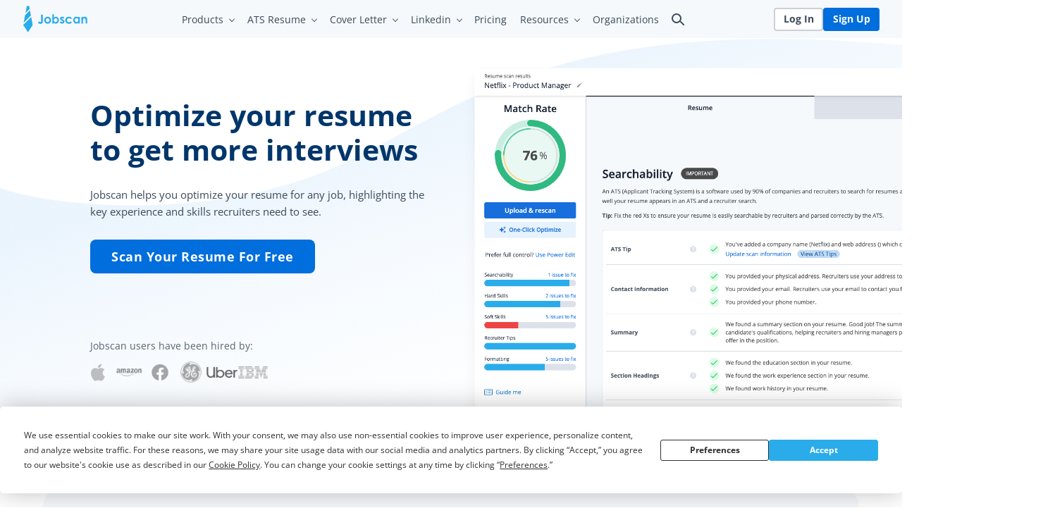

--- FILE ---
content_type: text/html; charset=UTF-8
request_url: https://www.jobscan.co/
body_size: 73101
content:
<!DOCTYPE html> 
<html lang="en-US">
<head>
<meta charset="UTF-8">
<link rel="preload" href="/wp-content/themes/owner-pro-child/fonts/open-sans-regular.woff2" as="font" type="font/woff2" crossorigin /> 
<link rel="preload" href="/wp-content/themes/owner-pro-child/fonts/open-sans-bold.woff2" as="font" type="font/woff2" crossorigin /> 
<link rel="preload" href="https://static.jobscan.co/blog/uploads/oco-1.png" as="image" importance="high"> 
<link rel="preload" href="https://www.jobscan.co/wp-content/cache/fvm/min/1765424649-css094602a353aa7ae9a802e0b3d2a98895717bdb146e869aca501778a987f2e.css" as="style" media="all" /> 
<link rel="preload" href="https://www.jobscan.co/wp-content/cache/fvm/min/1765424649-css568666753bf5c3c8778b55798ede11f0c74d78b5afb3c829fc57c4c0a55bf.css" as="style" media="all" /> 
<link rel="preload" href="https://www.jobscan.co/wp-content/cache/fvm/min/1765424649-cssc5da4fd1daf63bad728418b765e8dc5c49af3699ad902322718d38226228e.css" as="style" media="all" /> 
<link rel="preload" href="https://www.jobscan.co/wp-content/cache/fvm/min/1765424649-css5bdb87361cd77beff308fbc6352ac6fbd5fafce501e2f2d6fad826aa850b7.css" as="style" media="all" /> 
<link rel="preload" href="https://www.jobscan.co/wp-content/cache/fvm/min/1765424649-css6ad2839ba4facaed6ee6b7a4775162279a7c20b34922cfa64e2cac2703fd2.css" as="style" media="all" /> 
<link rel="preload" href="https://www.jobscan.co/wp-content/cache/fvm/min/1765424649-css2754cf0fce1f40a0cfb716881b48dbaf3aebe0f2908abf8277260f69a4e0b.css" as="style" media="all" /> 
<link rel="preload" href="https://www.jobscan.co/wp-content/cache/fvm/min/1765424649-css0db4229faa04b6ab6b6fe10f7ad82478339f67de06aa55ae94e9174076e4e.css" as="style" media="all" /> 
<link rel="preload" href="https://www.jobscan.co/wp-content/cache/fvm/min/1765424649-css599c0ffd0d56750f02605bd094b63f74d32033bcee8843b65e10da75546fb.css" as="style" media="all" /> 
<link rel="preload" href="https://www.jobscan.co/wp-content/cache/fvm/min/1765424649-jse2178987bee3faef768139f21801658086c7803ccd98f68c849b0e172c5a2b.js" as="script" /> 
<link rel="preload" href="https://www.jobscan.co/wp-content/cache/fvm/min/1765424649-js3af09b497f714ffc4b40b8fd9380162823b671c8d437b6e0d9eff7e4ae1d90.js" as="script" />
<script data-cfasync="false">if(navigator.userAgent.match(/MSIE|Internet Explorer/i)||navigator.userAgent.match(/Trident\/7\..*?rv:11/i)){var href=document.location.href;if(!href.match(/[?&]iebrowser/)){if(href.indexOf("?")==-1){if(href.indexOf("#")==-1){document.location.href=href+"?iebrowser=1"}else{document.location.href=href.replace("#","?iebrowser=1#")}}else{if(href.indexOf("#")==-1){document.location.href=href+"&iebrowser=1"}else{document.location.href=href.replace("#","&iebrowser=1#")}}}}</script>
<script data-cfasync="false">class FVMLoader{constructor(e){this.triggerEvents=e,this.eventOptions={passive:!0},this.userEventListener=this.triggerListener.bind(this),this.delayedScripts={normal:[],async:[],defer:[]},this.allJQueries=[]}_addUserInteractionListener(e){this.triggerEvents.forEach(t=>window.addEventListener(t,e.userEventListener,e.eventOptions))}_removeUserInteractionListener(e){this.triggerEvents.forEach(t=>window.removeEventListener(t,e.userEventListener,e.eventOptions))}triggerListener(){this._removeUserInteractionListener(this),"loading"===document.readyState?document.addEventListener("DOMContentLoaded",this._loadEverythingNow.bind(this)):this._loadEverythingNow()}async _loadEverythingNow(){this._runAllDelayedCSS(),this._delayEventListeners(),this._delayJQueryReady(this),this._handleDocumentWrite(),this._registerAllDelayedScripts(),await this._loadScriptsFromList(this.delayedScripts.normal),await this._loadScriptsFromList(this.delayedScripts.defer),await this._loadScriptsFromList(this.delayedScripts.async),await this._triggerDOMContentLoaded(),await this._triggerWindowLoad(),window.dispatchEvent(new Event("wpr-allScriptsLoaded"))}_registerAllDelayedScripts(){document.querySelectorAll("script[type=fvmdelay]").forEach(e=>{e.hasAttribute("src")?e.hasAttribute("async")&&!1!==e.async?this.delayedScripts.async.push(e):e.hasAttribute("defer")&&!1!==e.defer||"module"===e.getAttribute("data-type")?this.delayedScripts.defer.push(e):this.delayedScripts.normal.push(e):this.delayedScripts.normal.push(e)})}_runAllDelayedCSS(){document.querySelectorAll("link[rel=fvmdelay]").forEach(e=>{e.setAttribute("rel","stylesheet")})}async _transformScript(e){return await this._requestAnimFrame(),new Promise(t=>{const n=document.createElement("script");let r;[...e.attributes].forEach(e=>{let t=e.nodeName;"type"!==t&&("data-type"===t&&(t="type",r=e.nodeValue),n.setAttribute(t,e.nodeValue))}),e.hasAttribute("src")?(n.addEventListener("load",t),n.addEventListener("error",t)):(n.text=e.text,t()),e.parentNode.replaceChild(n,e)})}async _loadScriptsFromList(e){const t=e.shift();return t?(await this._transformScript(t),this._loadScriptsFromList(e)):Promise.resolve()}_delayEventListeners(){let e={};function t(t,n){!function(t){function n(n){return e[t].eventsToRewrite.indexOf(n)>=0?"wpr-"+n:n}e[t]||(e[t]={originalFunctions:{add:t.addEventListener,remove:t.removeEventListener},eventsToRewrite:[]},t.addEventListener=function(){arguments[0]=n(arguments[0]),e[t].originalFunctions.add.apply(t,arguments)},t.removeEventListener=function(){arguments[0]=n(arguments[0]),e[t].originalFunctions.remove.apply(t,arguments)})}(t),e[t].eventsToRewrite.push(n)}function n(e,t){let n=e[t];Object.defineProperty(e,t,{get:()=>n||function(){},set(r){e["wpr"+t]=n=r}})}t(document,"DOMContentLoaded"),t(window,"DOMContentLoaded"),t(window,"load"),t(window,"pageshow"),t(document,"readystatechange"),n(document,"onreadystatechange"),n(window,"onload"),n(window,"onpageshow")}_delayJQueryReady(e){let t=window.jQuery;Object.defineProperty(window,"jQuery",{get:()=>t,set(n){if(n&&n.fn&&!e.allJQueries.includes(n)){n.fn.ready=n.fn.init.prototype.ready=function(t){e.domReadyFired?t.bind(document)(n):document.addEventListener("DOMContentLoaded2",()=>t.bind(document)(n))};const t=n.fn.on;n.fn.on=n.fn.init.prototype.on=function(){if(this[0]===window){function e(e){return e.split(" ").map(e=>"load"===e||0===e.indexOf("load.")?"wpr-jquery-load":e).join(" ")}"string"==typeof arguments[0]||arguments[0]instanceof String?arguments[0]=e(arguments[0]):"object"==typeof arguments[0]&&Object.keys(arguments[0]).forEach(t=>{delete Object.assign(arguments[0],{[e(t)]:arguments[0][t]})[t]})}return t.apply(this,arguments),this},e.allJQueries.push(n)}t=n}})}async _triggerDOMContentLoaded(){this.domReadyFired=!0,await this._requestAnimFrame(),document.dispatchEvent(new Event("DOMContentLoaded2")),await this._requestAnimFrame(),window.dispatchEvent(new Event("DOMContentLoaded2")),await this._requestAnimFrame(),document.dispatchEvent(new Event("wpr-readystatechange")),await this._requestAnimFrame(),document.wpronreadystatechange&&document.wpronreadystatechange()}async _triggerWindowLoad(){await this._requestAnimFrame(),window.dispatchEvent(new Event("wpr-load")),await this._requestAnimFrame(),window.wpronload&&window.wpronload(),await this._requestAnimFrame(),this.allJQueries.forEach(e=>e(window).trigger("wpr-jquery-load")),window.dispatchEvent(new Event("wpr-pageshow")),await this._requestAnimFrame(),window.wpronpageshow&&window.wpronpageshow()}_handleDocumentWrite(){const e=new Map;document.write=document.writeln=function(t){const n=document.currentScript,r=document.createRange(),i=n.parentElement;let a=e.get(n);void 0===a&&(a=n.nextSibling,e.set(n,a));const s=document.createDocumentFragment();r.setStart(s,0),s.appendChild(r.createContextualFragment(t)),i.insertBefore(s,a)}}async _requestAnimFrame(){return new Promise(e=>requestAnimationFrame(e))}static run(){const e=new FVMLoader(["keydown","mousemove","touchmove","touchstart","touchend","wheel"]);e._addUserInteractionListener(e)}}FVMLoader.run();</script>
<meta name="viewport" content="width=device-width, initial-scale=1">
<meta name='robots' content='index, follow, max-image-preview:large, max-snippet:-1, max-video-preview:-1' /><title>Jobscan ATS Resume Checker and Job Search Tools</title>
<meta name="description" content="Jobscan’s ATS resume checker will help you build or optimize your resume for a specific job listing so that you get more interviews." />
<link rel="canonical" href="https://www.jobscan.co/" />
<meta property="og:locale" content="en_US" />
<meta property="og:type" content="website" />
<meta property="og:title" content="Optimize Your Resume and Boost Interview Chances - Jobscan" />
<meta property="og:description" content="Jobscan is built from algorithms used in top Applicant Tracking Systems (ATS). Optimize your resume keywords and get more interviews." />
<meta property="og:url" content="https://www.jobscan.co" />
<meta property="og:site_name" content="Jobscan" />
<meta property="article:publisher" content="https://facebook.com/jobscanco/" />
<meta property="article:modified_time" content="2026-01-15T20:42:35+00:00" />
<meta property="og:image" content="https://static.jobscan.co/blog/uploads/logo_blue_square-og.jpg" />
<meta property="og:image:width" content="300" />
<meta property="og:image:height" content="300" />
<meta property="og:image:type" content="image/jpeg" />
<script type="application/ld+json" class="yoast-schema-graph">{"@context":"https://schema.org","@graph":[{"@type":"WebPage","@id":"https://www.jobscan.co/","url":"https://www.jobscan.co","name":"Jobscan ATS Resume Checker and Job Search Tools","isPartOf":{"@id":"https://www.jobscan.co/#website"},"about":{"@id":"https://www.jobscan.co/#organization"},"primaryImageOfPage":{"@id":"https://www.jobscan.co#primaryimage"},"image":{"@id":"https://www.jobscan.co#primaryimage"},"thumbnailUrl":"https://static.jobscan.co/blog/uploads/logo_blue_square-og.jpg","datePublished":"2021-04-16T16:53:58+00:00","dateModified":"2026-01-15T20:42:35+00:00","description":"Jobscan’s ATS resume checker will help you build or optimize your resume for a specific job listing so that you get more interviews.","breadcrumb":{"@id":"https://www.jobscan.co#breadcrumb"},"inLanguage":"en-US","potentialAction":[{"@type":"ReadAction","target":["https://www.jobscan.co"]}]},{"@type":"ImageObject","inLanguage":"en-US","@id":"https://www.jobscan.co#primaryimage","url":"https://static.jobscan.co/blog/uploads/logo_blue_square-og.jpg","contentUrl":"https://static.jobscan.co/blog/uploads/logo_blue_square-og.jpg","width":300,"height":300},{"@type":"BreadcrumbList","@id":"https://www.jobscan.co#breadcrumb","itemListElement":[{"@type":"ListItem","position":1,"name":"Jobscan"}]},{"@type":"WebSite","@id":"https://www.jobscan.co/#website","url":"https://www.jobscan.co/","name":"Jobscan","description":"Job search blog featuring expert advice on resume writing, LinkedIn for job seekers, applicant tracking systems, and job search strategy.","publisher":{"@id":"https://www.jobscan.co/#organization"},"potentialAction":[{"@type":"SearchAction","target":{"@type":"EntryPoint","urlTemplate":"https://www.jobscan.co/?s={search_term_string}"},"query-input":{"@type":"PropertyValueSpecification","valueRequired":true,"valueName":"search_term_string"}}],"inLanguage":"en-US"},{"@type":"Organization","@id":"https://www.jobscan.co/#organization","name":"Jobscan Corporation","url":"https://www.jobscan.co/","logo":{"@type":"ImageObject","inLanguage":"en-US","@id":"https://www.jobscan.co/#/schema/logo/image/","url":"https://static.jobscan.co/blog/uploads/Jobscan-Logo-Blue-On-White-300x150_72dpi.png","contentUrl":"https://static.jobscan.co/blog/uploads/Jobscan-Logo-Blue-On-White-300x150_72dpi.png","width":300,"height":150,"caption":"Jobscan Corporation"},"image":{"@id":"https://www.jobscan.co/#/schema/logo/image/"},"sameAs":["https://facebook.com/jobscanco/","https://x.com/JobscanCo","https://www.instagram.com/jobscan.co/","https://www.linkedin.com/company/jobscan-co/","https://www.youtube.com/channel/UC5sYqXT3rOEHDMTSCfA0_Ug"]},false]}</script>
<script>
function onTermlyLoaded() {
Termly.on('consent', (data) => {
if(!data?.consentState) return;
// Set cookie to expire in 400 days 
// Chrome's max value, see: https://developer.chrome.com/blog/cookie-max-age-expires
const maxDays = 400;
const oneDayMs = 86400000;
const expires = new Date(Date.now() + maxDays * oneDayMs).toUTCString();
const tld = '.' + window.location.hostname.split('.').slice(-2).join('.');
// Set cookie when consent is accepted
document.cookie = 'cookie_consent_accepted=true; path=/; domain=' + tld + '; expires=' + expires + '; SameSite=Lax;';
});
}
</script>
<script async src="https://app.termly.io/resource-blocker/64bc9ee4-ef55-4cbe-b0ae-78a06a508235?autoBlock=on" fetchpriority="highest" onload="onTermlyLoaded()"></script>
<script>console.log('Termly script loaded first.');</script>
<link rel="profile" href="https://gmpg.org/xfn/11"> 
<style media="all">@font-face{font-family:'Open Sans';font-style:normal;font-weight:400;font-display:swap;src:url(/wp-content/themes/owner-pro-child/fonts/open-sans-regular.woff2) format('woff2');unicode-range:U+0000-00FF,U+0131,U+0152-0153,U+02BB-02BC,U+02C6,U+02DA,U+02DC,U+2000-206F,U+2074,U+20AC,U+2122,U+2191,U+2193,U+2212,U+2215,U+FEFF,U+FFFD}@font-face{font-family:'Open Sans';font-style:normal;font-weight:700;font-display:swap;src:url(/wp-content/themes/owner-pro-child/fonts/open-sans-bold.woff2) format('woff2');unicode-range:U+0000-00FF,U+0131,U+0152-0153,U+02BB-02BC,U+02C6,U+02DA,U+02DC,U+2000-206F,U+2074,U+20AC,U+2122,U+2191,U+2193,U+2212,U+2215,U+FEFF,U+FFFD}.gg-search{box-sizing:border-box;position:relative;display:block!important;transform:scale(var(--ggs,1));width:16px;height:16px;border:2px solid;border-radius:100%;margin:0 auto;margin-top:-7px;color:#fff}.gg-search::after{content:"";display:block!important;box-sizing:border-box;position:absolute;border-radius:9px;width:2px;height:8px;background:currentColor;transform:rotate(-45deg);top:10px;left:12px}.accountButtons{display:inline-flex;width:100%;justify-content:space-between;column-gap:14px;padding-top:17px}.waterbutton{display:inline-block;-webkit-user-select:none;-moz-user-select:none;-ms-user-select:none;user-select:none;cursor:pointer;text-align:center;text-decoration:none!important;padding:10.5px 0;box-sizing:border-box;white-space:nowrap;font-size:14px;line-height:21px;width:100%;font-weight:700;border:2px solid #fff;border-radius:9px}#top-simple-nav a.dashboard.signupb.waterbutton{display:none;width:100%}.waterbutton:hover{color:inherit}#top-simple-nav .loginb.waterbutton{color:#fff!important;background:#006EDC;border:2px solid #006EDC!important}.home #top-simple-nav .loginb.waterbutton{color:#fff!important;background:#006EDC;border:2px solid #006EDC!important}#top-simple-nav .signupb.waterbutton{color:#006EDC;background-color:#fff}#logo a img{margin:10px 14.7px}#logo img{height:60px;width:150px}svg#Layer_1{margin:10px 14.7px;height:60px;width:150px}#header{margin-right:0!important;z-index:9999!important;overflow-y:visible!important;width:100%!important;position:fixed!important;left:0;top:0!important;height:80px}#header.blueArea{background-color:#2aacea}#globalNav{display:block;height:80px;align-items:center;z-index:9000;padding:0!important}.menu-top-navigation-container{display:block;text-align:right;padding-top:19px}.menu-top-navigation-container .sub-menu{text-align:left}#globalNav ul li.menu-item a{display:block;font-weight:400;line-height:21px;padding:.75em .65em;font-size:14px;box-sizing:border-box;transition:none;margin-right:0!important;color:#fff;font-family:'Open Sans',-apple-system,BlinkMacSystemFont,segoe ui,roboto,oxygen,ubuntu,cantarell,fira sans,droid sans,helvetica neue,sans-serif;font-style:normal;transition:right .10s cubic-bezier(.45,.05,.55,.95) 0ms,opacity .10s cubic-bezier(.45,.05,.55,.95) 0ms}#top-simple-nav ul#primary-menu>li.menu-item:hover>a{cursor:pointer;color:#131f2f!important;background:#f5f8fa;border-radius:5px;z-index:5;position:relative}#top-simple-nav ul li.menu-item:hover>a::after,#top-simple-nav ul li.menu-item:active>a::after,#top-simple-nav ul li.menu-item:focus>a::after,#top-simple-nav ul li.menu-item:focus-within>a::after{border-top:1px solid #131f2f;border-right:1px solid #131f2f;transform:rotate(315deg);top:22px}#globalNav ul li.menu-item-has-children a,#globalNav ul li.page_item_has_children a{display:block;font-weight:400;line-height:21px;padding:.75em .65em;padding-right:20.2px;font-size:14px;box-sizing:border-box;transition:none;margin-right:0!important;color:#fff;font-family:'Open Sans',-apple-system,BlinkMacSystemFont,segoe ui,roboto,oxygen,ubuntu,cantarell,fira sans,droid sans,helvetica neue,sans-serif;font-style:normal;transition:right .10s cubic-bezier(.45,.05,.55,.95) 0ms,opacity .10s cubic-bezier(.45,.05,.55,.95) 0ms}#globalNav ul li.menu-item.menu-item-has-children a:active,#globalNav ul li.menu-item.menu-item-has-children a:focus,#globalNav ul li.menu-item.menu-item-has-children a:focus-within,#globalNav ul li.menu-item.menu-item-has-children a:hover{cursor:pointer;text-decoration:none;color:#131f2f;z-index:9999;box-sizing:content-box;position:relative;height:100%;border-bottom:none;background:#f5f8fa;border-radius:5px 5px 0 0}#top-simple-nav ul#primary-menu>li.menu-item.menu-item-has-children:hover>a,#top-simple-nav ul#primary-menu>li.menu-item.menu-item-has-children:active>a,#top-simple-nav ul#primary-menu>li.menu-item.menu-item-has-children:focus>a,#top-simple-nav ul#primary-menu>li.menu-item.menu-item-has-children:focus-within>a{cursor:pointer;color:#131f2f!important;background:#f5f8fa;border-radius:5px 5px 0 0;z-index:5;position:relative}#top-simple-nav ul#primary-menu>li.page_item_has_children:hover>a::after{border-top:1px solid #131f2f;border-right:1px solid #131f2f;transform:rotate(315deg);top:22px}#top-simple-nav ul ul li:hover>a{background:0 0;text-decoration:none}#top-simple-nav #globalNav ul>li .menu-item a:active,#top-simple-nav #globalNav ul>li .menu-item a:focus,#top-simple-nav #globalNav ul>li .menu-item a:focus-within,#top-simple-nav #globalNav ul>li .menu-item a:hover{color:#006EDC!important;text-decoration:none;background:0 0}#top-simple-nav #globalNav ul>li .menu-item a:hover .side_icon svg{fill:#006EDC}#globalNav ul ul li:focus-within,#globalNav ul ul li:hover{background:0 0;cursor:pointer}#globalNav li.menu-item-has-children>a:after,#globalNav li.page_item_has_children>a:after{content:'';position:absolute;right:8.5px;top:18px;display:inline-block;width:6px;height:6px;border-top:1px solid #fff;border-right:1px solid #fff;transform:rotate(135deg);transition:-webkit-transform .15s cubic-bezier(.45,.05,.55,.95) 0ms;transition:transform .15s cubic-bezier(.45,.05,.55,.95) 0ms;transition:transform .15s cubic-bezier(.45,.05,.55,.95) 0ms,-webkit-transform .15s cubic-bezier(.45,.05,.55,.95) 0ms}#menu-item-17174 a:after,#menu-item-24919 a:after{display:none!important}#globalNav ul.children,#globalNav ul.sub-menu{box-shadow:0 7px 20px 5px rgb(0 0 0 / 21%),0 4px 6px -2px rgb(0 0 0 / 21%);left:0;margin:0;background:#F3F8FC;opacity:0;position:absolute;top:100%;transition:none;visibility:hidden;z-index:99;padding:0 0 0;border-radius:0 9px 9px 9px;transition:right .10s cubic-bezier(.45,.05,.55,.95) 0ms,opacity .10s cubic-bezier(.45,.05,.55,.95) 0ms}#globalNav ul.sub-menu li.menu-item{padding:4px 15px}#globalNav ul.sub-menu li.menu-item:first-child{padding-top:15px!important}#globalNav ul.sub-menu li.menu-item:last-child{padding-bottom:15px!important}#globalNav ul.sub-menu li.menu-item-has-children{padding:4px 0}#globalNav ul.sub-menu li.menu-item-has-children span.side_icon{margin-left:12px}#globalNav ul.sub-menu li.menu-item.cta_header{padding:0!important}#globalNav ul.sub-menu li.menu-item.cta_header a{background:#006EDC;color:#fff!important;padding:12px 20px;text-align:center;font-size:14px;font-weight:700!important;transition:background-color .25s cubic-bezier(.45,.05,.55,.95) 0ms,border-color .25s cubic-bezier(.45,.05,.55,.95) 0ms,box-shadow .25s cubic-bezier(.45,.05,.55,.95) 0ms,color .25s cubic-bezier(.45,.05,.55,.95) 0ms,opacity .25s cubic-bezier(.45,.05,.55,.95) 0ms;-webkit-user-select:none;margin-top:3px;border-radius:0 0 9px 9px}#top-simple-nav #globalNav ul.sub-menu>li.menu-item.cta_header a:hover,#top-simple-nav #globalNav ul.sub-menu>li.menu-item.cta_header a:focus,#top-simple-nav #globalNav ul.sub-menu>li.menu-item.cta_header a:focus-within{background:#006EDC;color:#fff!important}#globalNav ul.sub-menu li.menu-item a svg{display:block;width:30px;height:23px;transform:scale(.85);margin-top:4px;margin-left:0;fill:#006EDC;transition:fill .25s cubic-bezier(.45,.05,.55,.95) 0ms}#globalNav ul.sub-menu li.menu-item.cta_header a svg{display:none;width:30px;height:19px;margin-top:4px;margin-left:0;fill:#fff}span.side_icon{display:block;float:left;height:43px;margin-right:8px;width:32px}span.side_icon.nysm{display:none;visibility:hidden}span.side_img_menu{float:left;width:33%;margin-right:20px;padding:7px}#globalNav ul.sub-menu li.featured_header_item{background:#fff;padding:15px 20px!important;border-radius:0 9px 0 0;margin-bottom:5px}#globalNav ul.sub-menu li.featured_header_item a{color:#006EDC;font-size:15px;font-weight:700;padding:0 12px;line-height:19px}#globalNav ul.sub-menu li.featured_header_item a:hover,#globalNav ul.sub-menu li.featured_header_item a:focus{color:#006EDC}#globalNav ul.sub-menu li.featured_header_item span.description{display:block;font-size:11px;font-weight:400;color:#131f2f;margin-top:9px;line-height:16px}#hamburger.global{position:absolute;z-index:1001;width:30px;display:none;top:2rem;right:2rem;height:30px;cursor:pointer;-webkit-user-select:none;-moz-user-select:none;-ms-user-select:none;user-select:none}#hamburger.global div{transition:.15s;position:absolute;width:100%;height:3px;background-color:#fff;left:0;margin-bottom:0;border-radius:9px}#hamburger.global div:first-child{top:0}#hamburger.global div:nth-child(2){top:14px}#hamburger.global div:nth-child(3){top:27px}#hamburger.global.open div:first-child{top:50%;left:50%;transform-origin:center center;transform:translate3d(-50%,-50%,0) rotate(45deg)}#hamburger.global.open div:nth-child(2){width:0;opacity:0;visibility:hidden}#hamburger.global.open div:nth-child(3){top:50%;left:50%;transform-origin:center center;transform:translate3d(-50%,-50%,0) rotate(-45deg)}#top-simple-nav #globalNav #primary-menu .menu-item-has-children>ul.sub-menu>li.menu-item-has-children:hover .sub-menu,#top-simple-nav #globalNav #primary-menu .menu-item-has-children>ul.sub-menu>li.menu-item-has-children:focus .sub-menu,#top-simple-nav #globalNav #primary-menu .menu-item-has-children>ul.sub-menu>li.menu-item-has-children:focus-within .sub-menu,#top-simple-nav #globalNav #primary-menu .menu-item-has-children>ul.sub-menu>li.menu-item-has-children:active .sub-menu{visibility:visible;display:block;background:#eaeff3;width:360px;min-width:360px;box-shadow:none;margin:0;padding:5px 0 5px 0;margin-top:-50px;opacity:1;position:absolute;left:415px;border-radius:0 8px 8px 0}.buster .iconic_menu_parent{position:relative}.buster .iconic_menu_parent .description::after{content:'';display:inline-block;border-top:1px solid #000;border-right:1px solid #000;transform:rotate(45deg);position:absolute;width:10px;height:10px;right:21px;top:14px;transition:right .10s cubic-bezier(.45,.05,.55,.95) 0ms,opacity .10s cubic-bezier(.45,.05,.55,.95) 0ms}.buster .iconic_menu_parent:hover .description::after{border-top:1px solid #006EDC;border-right:1px solid #006EDC}#globalNav .buster.open{background:#eaeff3!important}#globalNav .buster.open .iconic_menu_parent{color:#006EDC}#globalNav .buster.open .iconic_menu_parent .description::after{border-top:1px solid #006EDC;border-right:1px solid #006EDC}#top-simple-nav #globalNav ul.sub-menu>li.menu-item-has-children .sub-menu li{padding:5px 12px 2px!important}#top-simple-nav #globalNav ul.sub-menu>li.menu-item-has-children .sub-menu li a svg{fill:#006EDC}#top-simple-nav #globalNav ul.sub-menu>li.menu-item-has-children .sub-menu li a:hover svg{fill:#006EDC}#globalNav ul li ul.sub-menu li.menu-item-has-children>a:after{content:'';position:absolute;right:26px;top:18px;display:inline-block;width:6px;height:6px;border-top:1px solid #131f2f;border-right:1px solid #131f2f;transform:rotate(135deg)}#globalNav ul li ul.sub-menu li.menu-item-has-children a:hover>a:after{right:26px;top:18px}#top-simple-nav #globalNav ul.sub-menu>li.menu-item-has-children:hover .sub-menu{position:relative}#top-simple-nav span.description{display:block;font-size:11px;font-weight:400;line-height:16px}body #primary-menu{position:relative!important}.loading-ellipsis:after{content:"\A0\A0\A0";-webkit-animation:progress-ellipsis 1s infinite;animation:progress-ellipsis 1s infinite}@-webkit-keyframes progress-ellipsis{0%{content:"\A0\A0\A0"}30%{content:".\A0\A0"}60%{content:"..\A0"}90%{content:"..."}}@keyframes progress-ellipsis{0%{content:"\A0\A0\A0"}30%{content:".\A0\A0"}60%{content:"..\A0"}90%{content:"..."}}.guestNavWrapper{position:relative}.guestNavWrapper nav#top-simple-nav{max-width:1440px;margin:0 auto;padding:0 26px;box-sizing:border-box;height:80px}#logo a{display:block}#globalNav:focus{outline:0}#globalNav .menu-item a{display:block;box-sizing:border-box;overflow:hidden;text-transform:none}@media screen and (max-width:1200px){#globalNav .menu-item a{font-size:.9em}}#globalNav .menu-item a:active,#globalNav .menu-item a:focus{color:#131f2f}#globalNav .menu-item a svg{width:12px;height:12px}#globalNav ul{list-style-type:none}#globalNav ul{display:inline-flex;margin:0;float:right;padding-top:18px}#globalNav ul>li{position:relative;display:block;height:100%}#globalNav ul>li:focus{outline:0}#globalNav ul>li .menu-item a{display:block;padding:0;box-sizing:border-box;color:#131f2f;font-weight:700;font-size:13px;transition:color .25s cubic-bezier(.45,.05,.55,.95) 0ms}#globalNav ul>li .menu-item a:hover{color:#006EDC;background:0 0}#globalNav ul>li .menu-item a:focus{outline:0}#globalNav ul>li .menu-item a svg{margin-left:.25em;display:none}@media screen and (min-width:1201px){#globalNav ul>li .menu-item a svg{display:block}}@media screen and (min-width:991px){#globalNav ul li ul:focus,#globalNav ul li ul:hover,#globalNav ul li:focus>ul,#globalNav ul li:hover>ul{visibility:visible;display:block;z-index:2;color:#006EDC;opacity:1}#globalNav ul li:focus-within>ul,#globalNav ul li:focus>ul #globalNav ul li:active>ul #globalNav ul li:hover>ul{visibility:visible;display:block;z-index:1000;color:#006EDC;opacity:1}}#globalNav ul li ul li{clear:both;width:100%;padding:.15em 0}.ruperosearch label{width:100%}@media screen and (max-width:992px){body .gg-search{color:#006EDC}body .accountButtons{border-top:1px solid #dde1ea}body span.side_img_menu{display:none}body span.side_icon.nysm{display:block;visibility:visible}body #globalNav ul.sub-menu li.menu-item:first-child{padding-top:5px!important}body .guestNavWrapper nav#top-simple-nav{max-width:1440px}body .widget-area .widget.sticker{position:relative!important;top:0!important}#header .search-btn{width:30px;text-align:left;position:relative;cursor:pointer;top:0;left:14px;height:22px;margin-top:15px;display:inline-flex;margin-bottom:15px}#header .search-btn .gg-search{margin:0 auto;margin-top:0}body #header .col-md-2{padding:0!important}body .menu-top-navigation-container{float:none;padding-top:0;position:relative}body button.btn.search-btn{width:50px;padding-top:0}#hamburger.global{display:block;position:absolute;top:calc(50% - 15px);right:20px}body footer#colophon #footer-menu a{margin-bottom:20px}body footer#colophon .mt-container{padding:0 20px!important;text-align:left}body footer#colophon ul{display:block;max-width:100%;padding:0}body footer#colophon li{border-bottom:0;margin-bottom:0;padding-bottom:0;width:100%}.blueArea .guestNavWrapper #globalNav ul li ul.sub-menu a{display:block;position:relative;color:#131f2f;white-space:nowrap;padding:3px 0;font-size:14px;font-weight:400}.blueArea .guestNavWrapper #globalNav ul li ul.sub-menu a br{display:none}body #globalNav ul.sub-menu li.featured_header_item span.description{display:none}body #globalNav ul.sub-menu li.featured_header_item{background:#fff;padding:7px 20px!important;border-radius:0;margin-bottom:0}body #top-simple-nav #globalNav ul.sub-menu>li.menu-item-has-children .sub-menu{background:#f3f3f3!important;padding:6px 0 6px 6px!important;margin-top:0!important;position:relative!important;left:0!important;width:100%!important;max-width:100%!important}body #globalNav #primary-menu .buster.open{background:#fff!important}body.page-template-jobscan-template #page.site.lock nav#top-simple-nav{background:#006EDC}.blueArea .guestNavWrapper #globalNav ul.sub-menu li.menu-item.cta_header a{border-radius:0;padding:15px 0;font-size:15px}.blueArea .guestNavWrapper #globalNav ul li ul.sub-menu a:hover{color:#006EDC;text-decoration:none}body #globalNav li.menu-item-has-children>a:after,body #globalNav li.page_item_has_children>a:after{content:'';display:block;width:10px;height:10px;border-top:1px solid #131f2f;;border-right:1px solid #131f2f;transform:rotate(135deg)}#globalNav li.menu-item-has-children>a:after{right:20.5px}body #globalNav ul li.menu-item-has-children.open a:after,body #globalNav ul li.page_item_has_children a:after{transform:rotate(315deg)}#globalNav ul li.menu-item-has-children a:hover,#globalNav ul li.page_item_has_children a:hover{background-color:#fff;color:#131f2f;text-decoration:none;border-radius:0}body #top-simple-nav ul#primary-menu>li.menu-item.menu-item-has-children:hover>a{background:#fff;border-radius:0}body #top-simple-nav ul#primary-menu>li.menu-item.menu-item-has-children.open>a{background:#fff;color:#006EDC!important}body #top-simple-nav ul#primary-menu>li.menu-item.menu-item-has-children.open>a::after{transform:rotate(315deg);border-top:1px solid #006EDC;border-right:1px solid #006EDC}#top-simple-nav ul#primary-menu>li.menu-item:hover>a::after{border-top:1px solid #131f2f;border-right:1px solid #131f2f;transform:rotate(135deg);top:18px}#logo a img{margin-left:0}.blueArea .guestNavWrapper #globalNav li.menu-item-has-children>a:after,.blueArea .guestNavWrapper #globalNav li.page_item_has_children>a:after,.blueArea .guestNavWrapper #globalNav li .nolinker:after{display:block}body .blueArea .guestNavWrapper #globalNav ul li a{display:block;flex-direction:row;align-items:center;justify-content:space-between;flex-wrap:nowrap;color:#131f2f;font-weight:700;font-size:16px;padding:13px 20px;border:none;transition:color .25s cubic-bezier(.45,.05,.55,.95) 0ms}#top-simple-nav span.description{display:none}span.side_icon{height:27px}#globalNav #primary-menu{background:#f5f8fa;top:0;padding-top:0}#globalNav{display:block;position:fixed;top:80px;right:0;left:0;bottom:0;overflow-y:auto;z-index:1000;background-color:#f5f8fa;height:calc(100% - 80px);padding-top:2rem;box-sizing:border-box;transform:translateX(200%);scrollbar-gutter:stable}#globalNav.open{transform:translateX(0)}#globalNav li,#globalNav ul{width:100%;box-sizing:border-box}#globalNav ul{float:none;flex-direction:column;align-items:flex-start;justify-content:flex-start}#globalNav ul li>.menu-item a,#globalNav ul li>.secondaryNavItem{padding-left:2rem!important;padding-right:2rem!important}#globalNav ul li>.menu-item a,#globalNav ul li{display:flex;flex-direction:row;align-items:center;justify-content:space-between;flex-wrap:nowrap;color:#131f2f;font-weight:700;font-size:1.25em;width:100%;border:none}#globalNav ul li>.menu-item a svg{width:21px;height:21px;margin-left:0;display:block}#globalNav ul li.open>.menu-item a>svg{transform:rotate(180deg)}#globalNav ul>li{display:block;margin-bottom:0}#globalNav ul.sub-menu{position:relative;transform:none;opacity:1;padding:0;width:100%;z-index:9999;border:none;box-shadow:none;background:#fff;visibility:hidden;display:none;top:0;border-radius:0}#globalNav ul li ul:hover,#globalNav ul li:hover>ul{visibility:hidden;opacity:1;display:none}#globalNav li:hover>.menu-item a{background-color:unset}#globalNav li.open{background-color:#fff;margin-bottom:0}#globalNav li.open ul.sub-menu{visibility:visible;opacity:1;display:block;padding-top:0;padding-bottom:0;background-color:#fff;width:100%;min-width:100%}#globalNav li.open ul.sub-menu a{text-transform:none}.accountButtons .loginb{border:2px solid!important;color:#006EDC!important;margin-left:0}.accountButtons .signupb{background-color:#006EDC!important;border:2px solid #006EDC!important;color:#fff!important;margin:0 auto}}@media screen and (max-width:1080px){.blueArea .guestNavWrapper #globalNav ul li a{font-size:11px}body #primary-menu li:last-child .sub-menu{left:-367.5%}}@media screen and (max-width:1200px){.guestNavWrapper #globalNav ul li a{font-size:12px;padding-right:10.3px}.guestNavWrapper #globalNav li.menu-item-has-children>a:after,.guestNavWrapper #globalNav li.page_item_has_children>a:after{display:none}body .waterbutton{font-size:12px;width:100%}#primary-menu li:last-child .sub-menu{left:-332.5%;margin:0;border-radius:9px 0 9px 9px}}@media (min-width:1200px) and (max-width:1240px){.blueArea .guestNavWrapper #globalNav ul li.menu-item-has-children a,.blueArea .guestNavWrapper #globalNav ul li.page_item_has_children a{font-size:12.7px;padding-right:23.5px}}@media (min-width:768px){.navbar-header{float:left}}.entry-content .search-btn{top:10px}.search-btn{width:100%;text-align:center;position:absolute;cursor:pointer;top:39px}#content .search-btn{display:none}#mt-scrollup{display:none}body{zoom:0!important}@media screen and (max-width:992px){#menu-item-14113 a,#menu-item-14123 a{pointer-events:none}#globalNav ul li#menu-item-14113 a:hover,#globalNav ul li#menu-item-14123 a:hover{background-color:#fff;color:#131f2f;text-decoration:none}#menu-item-14113 .sub-menu a,#menu-item-14123 .sub-menu a{pointer-events:all!important}body #globalNav #primary-menu li:last-child .sub-menu{left:0}}body #page.site.lock #header.blueArea{position:fixed!important}input[type=submit]{-webkit-appearance:none;-moz-appearance:none}.small-logo{height:50px;width:auto;display:none}.large-logo{height:50px;width:auto}footer{margin-top:0em}.logo-ads-wrapper .mt-container{width:100%;display:flex;flex-direction:row;align-items:center;justify-content:space-between}.logo-ads-wrapper .mt-container::before,.logo-ads-wrapper .mt-container::after{display:none}.mt-container{box-sizing:border-box!important;padding:0 5%!important;width:100%;max-width:1260px!important}#mc_embed_signup{background:#fff!important;margin-bottom:2em;border:solid 0 #eee}.has-background.wp-block-button__link,.header-search-wrapper .search-submit{border-radius:0!important;background-color:#29ACEA;color:white!important;border:none!important;text-decoration:none}.has-background.wp-block-button__link:hover,.header-search-wrapper .search-submit:hover{background-color:#6DBDE9!important}.hs-submit{margin-top:1em}.search-form-main .mt-container form{display:flex;flex-direction:row;flex-wrap:nowrap;align-items:center;justify-content:space-between;width:100%!important}.search-form-main .mt-container form label{flex-grow:5;margin-right:2em}.search-form-main .mt-container form .search-field{width:100%}@media (max-width:480px){.owner-slider-wrapper{display:none!important}.small-logo{display:block}.large-logo{display:none}}@media (max-width:767px){.search-form-main .mt-container form{flex-direction:column;align-items:center;justify-content:center}body .two-colos-left{width:100%;float:none}body .two-colos-right{width:100%;float:none;padding-left:0}.search-form-main .mt-container form label{width:100%;margin-right:0;margin-bottom:1em}#primary img.wp-post-image{width:180px;margin:0 auto;display:block}.category #primary img.wp-post-image,.page-template-all-articles #page img.wp-post-image{width:100%}#primary .section-wrapper{padding:30px 0 40px}#primary .section-title-wrapper{margin-bottom:10px;text-align:center}#primary .latest-posts-wrapper .post-excerpt{margin:7px 0 16px;font-size:13px}#primary .latest-posts-wrapper .news-title a{color:#333;display:block;font-size:15px;margin-top:18px;text-transform:none}#primary a.news-more{font-size:14px;text-transform:none;background:#006EDC;padding:8px 10px;color:#fff}#primary .owner_grid_layout .grid-items-wrapper .single-post-wrapper,#primary .latest-posts-wrapper .single-post-wrapper.mt-column-3{margin-bottom:60px}}.entry-footer{display:none}@media only screen and (max-width :991px){.search-btn i.fa.fa-search{font-size:20px;margin-top:0;color:#131f2f}button.btn.search-btn{left:7px;background:#f5f8fa;color:#000}#header button.btn.search-btn{left:0;background:#f5f8fa;color:#000}body .container.rupero{padding:0 30px}body .ruperosearch input.search-submit{right:0;font-size:14px;width:100%;height:41px;position:relative;border-radius:0 0 9px 9px}body .ruperosearch input[type=search]{border-radius:9px 9px 0 0}body span.whenmobile{position:absolute;margin-top:0;display:block;bottom:100px;right:0;text-decoration:underline;left:0}.btne .fa-close{display:none}body .guestNavWrapper .ruperosearch input.search-field{max-width:560px;width:76vw}}div#crumbs{padding-top:25px;display:flex;justify-content:start;align-items:center;color:rgb(34,45,59);font-size:13px;padding-left:15px}.single div#crumbs{margin-bottom:40px}span.new_bread_icon svg{width:13px;fill:rgb(34,45,59);height:16px;top:3px;position:relative}.bready_titles{color:rgb(34,45,59)}.bready_titles:hover{color:#006EDC}span.new_bread_icon{margin-right:10px}.puri{color:rgb(34,45,59);padding:0 5px;font-weight:700;font-size:12px}.bready_titles_active{font-weight:800}.hero_blue_header .puri,.hero_blue_header .bready_titles,.hero_blue_header div#crumbs{color:#fff}.hero_blue_header span.new_bread_icon svg{fill:#fff}@media only screen and (max-width:992px){body div#crumbs{display:block;font-size:12px;align-items:normal}}</style> 
<style media="all">#brandfresh #header.blueArea{background:#f5f9fc!important;height:54px;position:fixed;top:0;left:0;right:0;z-index:99;width:100%}#brandfresh .ruperosearch input[type=search]{border-radius:4px}#brandfresh a.download_button_nope{min-width:auto;display:inline-block}#brandfresh .download_button_nope svg{fill:#fff;width:19px;position:relative;margin-left:0;top:3px;margin-right:6px}#brandfresh .blue_cta_resume_image_section{position:relative;right:0;left:0;bottom:0}#brandfresh .resume_image_section{padding-bottom:40px}#brandfresh .resume_image_section_img_wrapper{max-width:760px}#brandfresh.admin-bar{margin-top:32px}#brandfresh.admin-bar #header{margin-top:32px}#brandfresh .resume_format>.container,#brandfresh .resume_showcase .container{border-top:0 solid #dcdce3}#brandfresh a.hero_cta.butnexttoorange{color:#3B4959!important;background:#fff!important;border:1.5px solid #CCD0D5!important}#brandfresh #andy_img{max-height:630px;transform:scale(1.2) translateX(60.6px);box-shadow:-1px 10px 13px 2px rgb(0 0 0 / 4%)}#brandfresh #globalNav ul{display:flex;gap:10px;align-items:center;padding-top:0;float:none}#brandfresh svg#Layer_1{margin:0;height:38px;width:94px}#brandfresh .logo_wrapper{height:38px;width:100px}#brandfresh nav#top-simple-nav{display:flex;width:100%;max-width:1580px;margin-right:auto;margin-left:auto;justify-content:space-between;align-items:center;padding:0 32px}#brandfresh #globalNav{position:relative;overflow:visible;width:100%;max-width:1000px;margin:0 auto;height:54px;z-index:9000;display:flex;justify-content:center;align-items:center;padding:0!important;border:none}#brandfresh #globalNav ul li.menu-item-has-children a,#brandfresh #globalNav ul li.page_item_has_children a,#brandfresh #globalNav ul li.menu-item a{color:#3B4959}#brandfresh #globalNav li.menu-item-has-children>a:after,#brandfresh #globalNav li.page_item_has_children>a:after{content:"";display:inline-block;width:6px;height:6px;border-top:1px solid #3B4959;border-right:1px solid #3B4959;transform:rotate(135deg);margin-left:8px;position:relative;top:0;transition:transform 0.2s ease;right:-.5px}#brandfresh #globalNav li.menu-item-has-children:hover>a:after,#brandfresh #globalNav li.page_item_has_children:hover>a:after{transform:rotate(-45deg);top:0}#brandfresh #globalNav .menu-big-menu-container .menu>li.mega-menu-parent{position:static}#brandfresh #globalNav li.menu-item-has-children>a,#brandfresh #globalNav li.page_item_has_children>a{display:inline-flex;align-items:center;position:relative;padding-right:20px}#brandfresh #globalNav #primary-menu ul.sub-menu li.menu-item.cta_header a{background:#006EDC;color:#fff!important;padding:12px 20px;text-align:center;font-size:14px;font-weight:700!important;transition:background-color .25s cubic-bezier(.45,.05,.55,.95) 0ms,border-color .25s cubic-bezier(.45,.05,.55,.95) 0ms,box-shadow .25s cubic-bezier(.45,.05,.55,.95) 0ms,color .25s cubic-bezier(.45,.05,.55,.95) 0ms,opacity .25s cubic-bezier(.45,.05,.55,.95) 0ms;-webkit-user-select:none;margin-top:3px;border-radius:4px;padding:9px 12px!important;height:auto;display:inline-flex}#brandfresh #globalNav .menu-big-menu-container .menu>li.mega-menu-parent>.sub-menu{display:none;position:absolute;top:100%;left:50%;transform:translateX(-50%);margin-top:-5px;width:100%;max-width:1000px;padding:25px;background:#fff;box-shadow:0 4px 12px rgba(0,0,0,.1);border-radius:8px;z-index:998;display:grid;grid-template-columns:repeat(3,1fr);gap:20px;opacity:0;transition:opacity 0.2s ease}#brandfresh #globalNav .menu-big-menu-container .menu>li.mega-menu-parent:hover>.sub-menu{display:grid;opacity:1}#brandfresh #globalNav .menu-big-menu-container .menu>li.mega-menu-parent>.sub-menu>li{list-style:none;padding:0!important}#brandfresh #globalNav .menu-big-menu-container .menu>li.mega-menu-parent>.sub-menu>li>a{font-weight:400;font-size:14px;margin-bottom:0;line-height:17px;display:block;color:#3B4959;padding:0!important}#brandfresh #globalNav ul>li .menu-item a{font-weight:400}#brandfresh #top-simple-nav #globalNav #primary-menu .menu-item-has-children>ul.sub-menu>li.menu-item-has-children:hover .sub-menu,#brandfresh #top-simple-nav #globalNav #primary-menu .menu-item-has-children>ul.sub-menu>li.menu-item-has-children:focus .sub-menu,#brandfresh #top-simple-nav #globalNav #primary-menu .menu-item-has-children>ul.sub-menu>li.menu-item-has-children:focus-within .sub-menu,#brandfresh #top-simple-nav #globalNav #primary-menu .menu-item-has-children>ul.sub-menu>li.menu-item-has-children:active .sub-menu{visibility:visible;display:block;background:#F5F9FC;width:320px;min-width:320px;box-shadow:none;margin:0;padding:5px 0 5px 0;margin-top:-26px;opacity:1;position:absolute;left:30px;box-shadow:0 4px 12px rgba(0,0,0,.1);border-radius:8px}#brandfresh #globalNav ul.sub-menu li.menu-item-has-children span.side_icon{margin-left:0}#brandfresh span.side_icon{display:block;float:left;height:22px;margin-right:8px;width:26px;background:#C0DBF7;margin-bottom:0;border-radius:4px}#brandfresh #globalNav ul.sub-menu li.menu-item a svg{display:block;width:20px;height:20px;transform:scale(.75) translate(4px,1px);margin-top:0;margin-left:0;fill:#00478F}#brandfresh #top-simple-nav .menu-item-has-children span.description{display:block;font-size:12px;font-weight:400;line-height:16px;color:#77838F;margin-top:10px}#brandfresh #globalNav .menu-big-menu-container .menu>li.mega-menu-parent>.sub-menu>li ul li{margin-bottom:8px;list-style:none}#brandfresh #globalNav .menu-big-menu-container .menu>li.mega-menu-parent>.sub-menu>li ul li a{color:#3B4959;font-size:14px;transition:color 0.2s ease}#brandfresh #globalNav .menu-big-menu-container .menu>li.mega-menu-parent>.sub-menu>li ul li a:hover{color:#006EDC}#brandfresh .search-btn{width:100%;text-align:center;position:relative;cursor:pointer;top:0}#brandfresh .search_button{width:40px}#brandfresh .nopadds{padding-right:0!important;padding-left:0!important;width:100%;max-width:700px;display:flex;align-items:center;float:none;margin:0 auto;z-index:1;position:relative}#brandfresh .case_for_resume img{border-radius:4px;min-height:auto;aspect-ratio:auto;transition:all .1s ease-in-out}#brandfresh .accountButtons{display:inline-flex;width:100%;justify-content:space-between;column-gap:8px;padding-top:0;width:auto}#brandfresh .gg-search{width:14px;height:14px;border-radius:100%;margin:0 auto;margin-top:-3px;color:#3B4959}#brandfresh .gg-search::after{top:8px}#brandfresh .waterbutton{padding:5px 12px;font-size:14px;line-height:20px;width:100%;border-radius:4px}#brandfresh #top-simple-nav .loginb.waterbutton{color:#3B4959!important;background:#fff;border:1.5px solid #CCD0D5!important}#brandfresh #top-simple-nav .signupb.waterbutton{color:#fff;background-color:#006EDC;border:1.5px solid #006EDC}#brandfresh #top-simple-nav ul#primary-menu>li.menu-item.menu-item-has-children:hover>a,#brandfresh #top-simple-nav ul#primary-menu>li.menu-item.menu-item-has-children:active>a,#top-simple-nav ul#primary-menu>li.menu-item.menu-item-has-children:focus>a,#top-simple-nav ul#primary-menu>li.menu-item.menu-item-has-children:focus-within>a{cursor:pointer;color:#131f2f!important;background:#E8E9EB;border-radius:4px;z-index:5;position:relative;padding:6px 10px}#brandfresh #globalNav ul li.menu-item-has-children a,#brandfresh #globalNav ul li.page_item_has_children a{padding:6px 10px;padding-right:10px}#brandfresh #footer#colophon{background-color:#f5f9fc}#brandfresh footer#colophon a{color:#77838F}#brandfresh footer#colophon .widget .widget-title{border-left:none;color:#006EDC!important;display:block;font-size:14px;margin-bottom:0;padding:0;position:relative;text-transform:none;letter-spacing:0;font-family:'Open Sans',-apple-system,BlinkMacSystemFont,segoe ui,roboto,oxygen,ubuntu,cantarell,fira sans,droid sans,helvetica neue,sans-serif;font-style:normal;font-weight:700}#brandfresh .blue_fw_banner{background-color:#f5f6f7;margin-top:60px;background-image:url(https://static.jobscan.co/blog/uploads/Rectangle-36-1.png);background-size:cover;background-repeat:no-repeat}#brandfresh img.content_box_img{height:50px;object-fit:contain;margin:0 auto;margin-bottom:12px;display:block}#brandfresh .blue_fw_banner .blue_container_banner{background:none;padding:30px!important;border-radius:8px;gap:30px;box-shadow:none;width:100%;max-width:1110px}#brandfresh footer#colophon{background-color:#f5f9fc;padding-top:43px;padding-bottom:10px}#brandfresh .blue_fw_banner.no_image_just_center .flexroute{align-items:center;flex-direction:row;justify-content:space-between;display:flex;column-gap:33px}#brandfresh section.sitejabber_widget{padding:40px 0 70px;background:#fff;border-top:0 solid #dcdce3;border-bottom:0 solid #dcdce3}#brandfresh .jobs_wrapp .blue_fw_banner_title{color:#00366B;font-size:30px;font-weight:400;line-height:38px;width:80%;position:relative}#brandfresh .jobs_wrapp .blue_fw_banner_title::before{content:url(https://static.jobscan.co/blog/uploads/Glyph.png);display:block;position:absolute;top:-40px;right:0}#brandfresh .jobs_wrapp .blue_fw_banner_title span{color:#006EDC!important}#brandfresh #reviewShowcaseWidget{margin:24px 0 15px;background:#fff}#brandfresh .jobs_wrapp .blue_fw_banner_p{color:#576573}#brandfresh .driver_side{width:50%}#brandfresh .stjr-reviews-carousel-nav-arrow--regular .stjr-reviews-carousel-nav{border-radius:40px;box-shadow:none;background:#ffffff!important;border:1px solid #ccc!important}#brandfresh .stjr-icon{filter:none!important}#brandfresh .related_articles .common_heading_h2{margin-bottom:40px;font-size:28px;font-weight:400}#brandfresh .turntables .dailyh3{color:#192838;font-size:16px;font-weight:400}#brandfresh #globalNav .buster.open{background:#fff!important}#brandfresh .insight_box_content::before{display:none}#brandfresh .buster .iconic_menu_parent .description::after{content:'';display:inline-block;border-top:1px solid #77838F;border-right:1px solid #77838F;transform:rotate(45deg);position:absolute;width:10px;height:10px;right:23px;top:4px;transition:right .10s cubic-bezier(.45,.05,.55,.95) 0ms,opacity .10s cubic-bezier(.45,.05,.55,.95) 0ms}#brandfresh .blue_tip_wrapper::before{background:none;box-shadow:none}#brandfresh .rest_content_wsidebar .blue_fw_banner .blue_container_banner{background:#e6f2fe}#brandfresh #main .owner_grid_layout .single-post-wrapper{text-align:left;background:#fff;border-radius:6px;background-color:#fff;box-shadow:none!important;flex:auto;position:relative;min-height:390px;float:none;margin:0;border:1px solid #e9e9e9}#brandfresh.single .related_article_box_thumbnail img{width:100%;border-radius:6px 6px 0 0;object-fit:cover;height:180px}#brandfresh.single .related_article_box_excerpt{font-size:13px;line-height:18px;margin-bottom:10px;padding:0 20px;color:#77838F;letter-spacing:0}#brandfresh.single .authorIconos{display:flex;align-items:center;gap:10px}#brandfresh.single .authorIconos svg{fill:#77838F}#brandfresh.single .box_copy_clipboard{border:1px solid #CCD0D5;padding:20px;border-radius:6px}#brandfresh.single .wp-block-button__link{border-radius:4px!important}#brandfresh.single .turntables{min-height:300px;border-radius:6px;box-shadow:none;border:1px solid #e8e9eb;margin:0}#brandfresh.single .row.mtain-column-wrapper{display:flex;column-gap:20px;justify-content:space-between;align-items:center;width:100%}#brandfresh.single .entry-content h4{color:#3b4959}#brandfresh.single #tableOfContents a{color:#3b4959}#brandfresh.single .entry-content,#brandfresh.single .entry-content p,#brandfresh.single .romanbox p{color:#3b4959;line-height:26px;margin-bottom:20px}#brandfresh.single .wp-block-image img{border:0;border-radius:4px}#brandfresh.single .wp-block-image.is-style-rounded img{box-shadow:none;border-radius:4px;border:0 solid #2aacea}#brandfresh.single .yasr-auto-insert-visitor{margin-top:10px;border-top:0;padding-top:30px}#brandfresh.single .related_articles_box_wrapper{margin-bottom:60px}#brandfresh.single .yasr-custom-text-vv-before{font-size:14px;font-weight:700;margin-bottom:7px;color:#3b4959}#brandfresh .resume_template_cta{border-radius:4px;min-width:auto}a.show_cta_sticky{border-radius:4px}#brandfresh.single .related_articles_box h3{width:100%;text-align:left;margin-bottom:20px;padding-top:61px;color:#3b4959;font-size:20px;line-height:28px;font-weight:400;border-top:solid 1px #ebecee}#brandfresh.single .related_articles_box{max-width:1200px;width:100%;margin:0 auto;padding:0 30px}#brandfresh.single p.related_article_box_date{margin-bottom:20px;padding:0 20px;color:#77838F;font-size:11px}#brandfresh.single .related_article_box_content span a{font-size:20px;padding:0 20px;font-weight:400;margin:15px 0;width:100%;line-height:26px;display:block;color:#3B4959}#brandfresh.single .related_article_box_vantage{background:#fff;box-shadow:none;border:1px solid #e9e9e9;border-radius:6px;display:block;height:100%;width:100%}#brandfresh .owner_grid_layout .post-title a{color:#3B4959;font-size:20px;line-height:28px;font-weight:400}#brandfresh .turntables{min-height:398px;border-radius:8px;box-shadow:none;border:1px solid #e8e9eb}#brandfresh a.daily-readmore{font-weight:400;text-decoration:none;margin-bottom:16px}#brandfresh .dailyp{letter-spacing:0;line-height:20px;padding:0 20px;color:#77838F}#brandfresh .owner-copyright{font-size:12px;padding-top:6px;color:#77838F}#brandfresh .parwcc{filter:brightness(0) saturate(100%) invert(58%) sepia(11%) saturate(493%) hue-rotate(169deg) brightness(85%) contrast(81%)}#brandfresh footer#colophon ul.social-icons{max-width:320px}#brandfresh footer#colophon .social-icons li{height:21px;width:20px}#brandfresh footer#colophon .social-icons li svg{filter:brightness(0) saturate(100%) invert(58%) sepia(11%) saturate(493%) hue-rotate(169deg) brightness(85%) contrast(81%)}#brandfresh .wcag_box span{color:#006EDC;font-size:13px}#brandfresh .wcag_box svg{fill:#006EDC;font-size:10px;height:18px}html{scroll-behavior:smooth}body{height:100%;overflow-y:auto!important}#brandfresh.home #sectione5 .container{width:100%;max-width:1190px}#brandfresh.home .col-md-6.col-md-pull-6{padding-right:80px}#brandfresh.home #sectione5 h2{margin-bottom:20px!important;color:#00366B!important;font-size:36px!important;line-height:41px;font-weight:400}#brandfresh.home #sectione5 h3{font-size:14px;color:#006eDC!important;font-weight:700!important;margin-bottom:8px!important}#brandfresh.home #sectione5 p{color:#576573!important;font-size:16px!important;line-height:1.6!important}#brandfresh.home #sectione5 .blue_hero_cta{border-radius:4px;background-color:#006EDC;min-width:190px;width:190px;display:block;font-weight:700;color:#fff!important;padding:10px 4px;font-size:16px;letter-spacing:0;line-height:normal;text-align:center;text-transform:none;margin-top:0;margin-bottom:15px;transition:0.2s}.js-sticky-section{width:100%!important;overflow:visible!important;padding:40px 0!important;position:relative!important}.js-sticky-container{display:flex!important;max-width:1200px!important;margin:0 auto!important;padding:0 30px!important;position:relative!important;overflow:visible!important}.js-text-column{width:50%!important;padding-right:30px!important;min-height:200vh!important}.js-image-column{width:50%!important;position:relative!important;height:auto!important;overflow:visible!important}#js-sticky-img-wrapper.js-sticky-wrapper{position:-webkit-sticky!important;position:sticky!important;top:20px!important;height:500px!important;display:flex!important;align-items:center!important;justify-content:center!important;width:100%!important;z-index:100!important;will-change:transform;transform:translateZ(0)}.js-content-block{min-height:60vh!important;padding:40px 90px 40px 0!important;display:flex;margin-bottom:20px!important;flex-direction:column;justify-content:center}.js-content-block h2{margin-bottom:20px!important;color:#00366B!important;font-size:36px!important;line-height:41px;font-weight:400}.js-sticky-section h3{font-size:14px;color:#006eDC}.js-content-block p{color:#576573!important;font-size:16px!important;line-height:1.6!important}.js-sticky-section .blue_hero_cta{border-radius:4px;background-color:#006EDC;min-width:190px;width:190px;display:block;font-weight:700;color:#fff!important;padding:10px 4px;font-size:16px;letter-spacing:0;line-height:normal;text-align:center;text-transform:none;margin-top:0;margin-bottom:15px;transition:0.2s}.js-feature-img{max-width:100%!important;max-height:100%!important;width:auto!important;height:auto!important;border-radius:8px!important;transition:opacity 0.3s ease-in-out!important;object-fit:contain!important;object-position:center!important;display:block!important;margin:0 auto!important}@media (max-width:992px){.js-sticky-container{flex-direction:column!important}#brandfresh.home .col-md-6.col-md-pull-6{padding-right:0}body#brandfresh .text_and_image_two_columns{padding:25px 0}.js-text-column,.js-image-column{width:100%!important}.js-text-column{padding-right:0!important;min-height:auto!important}.js-content-block{padding:30px 0!important;min-height:auto!important}#js-sticky-img-wrapper{display:none!important;visibility:hidden}}.delorean{position:relative;width:100%;background-color:#e6f2fd;background-image:url(https://c.animaapp.com/sb5JBUSp/img/group-83.png);background-size:cover;background-position:center;padding:60px 20px}.delorean .flux-capacitor{position:relative;width:100%;max-width:1200px;margin:0 auto}.delorean .time-circuit{display:flex;flex-wrap:wrap;align-items:flex-start;gap:30px;position:relative;justify-content:center}.delorean .marty-mcfly{display:flex;flex-direction:column;width:100%;max-width:400px;align-items:flex-start;gap:24px;margin-bottom:20px}.delorean .doc-brown{position:relative;width:100%;margin-top:-1px;font-family:"Open Sans",Helvetica,sans-serif;font-weight:600;color:#00366B;font-size:20px;line-height:28px}.delorean .blue_hero_cta{display:inline-flex;align-items:center;justify-content:center;gap:4px;padding:8px 16px;position:relative;background-color:#006EDC;border-radius:4px;text-decoration:none;font-family:"Open Sans",Helvetica,sans-serif;font-weight:600;color:#FFF;font-size:16px;line-height:24px;white-space:nowrap}.delorean .hill-valley{display:flex;flex-wrap:wrap;align-items:flex-start;gap:20px;position:relative;width:100%;max-width:600px;justify-content:center}.delorean .clocktower{display:flex;flex-direction:column;width:100%;max-width:250px;align-items:flex-start;gap:14px}.delorean h2{font-size:36px;color:#00366B;font-weight:400;text-align:center;margin-bottom:50px;font-family:"Open Sans",Helvetica,sans-serif;width:100%}.delorean .biff-tannen{display:inline-flex;align-items:center;justify-content:center;gap:10px;padding:10px 20px;position:relative;width:100%;background-color:#FFF;border-radius:8px;box-shadow:0 2px 12px 0 rgba(13,27,41,.05),0 0 1px 0 rgba(13,27,41,.2)}.delorean .mr-fusion{position:relative;width:28px;height:28px;flex-shrink:0}.delorean .plutonium-chamber{position:relative;height:28px}.delorean .enchantment-dance{position:absolute;height:0;text-align:center;top:-4px}.delorean .lorraine{position:relative;width:100%;font-weight:600;color:#00366B;font-size:15px;line-height:22px}.delorean .george-mcfly{display:flex;align-items:center;justify-content:center;gap:10px;padding:10px 20px;position:relative;width:100%;background-color:#FFF;border-radius:8px;box-shadow:0 2px 12px 0 rgba(13,27,41,.05),0 0 1px 0 rgba(13,27,41,.2)}.delorean .twin-pines-mall{display:flex;flex-direction:column;width:100%;max-width:300px;align-items:flex-start;gap:14px}@media (max-width:992px){.delorean .time-circuit{flex-direction:column;align-items:center}.delorean .hill-valley,.delorean .twin-pines-mall,.delorean .clocktower,.delorean .marty-mcfly{width:100%;max-width:500px}}@media (max-width:768px){.delorean{padding:40px 15px}.delorean h2{font-size:28px;margin-bottom:30px}.delorean .marty-mcfly{padding:0 10px}.delorean .doc-brown{font-size:18px;line-height:26px;text-align:center}.delorean .blue_hero_cta{align-self:center}}@media (max-width:576px){.delorean h2{font-size:24px;line-height:32px}.delorean .clocktower,.delorean .twin-pines-mall{max-width:100%}.delorean .blue_hero_cta{width:100%;text-align:center}}#brandfresh .accordion .accordion-item button{border-bottom:1px solid #e8e9eb}#brandfresh .accordion .accordion-item button[aria-expanded="true"]{border-bottom:0}#brandfresh .accordion button{position:relative;display:block;text-align:left;width:100%;padding:0 0 1.5em;font-weight:400;border:none;background:none;outline:none;box-shadow:none!important}#brandfresh .accordion button:hover,#brandfresh .accordion button:focus{cursor:pointer}#brandfresh .accordion button:hover::after,#brandfresh .accordion button:focus::after{cursor:pointer;border:1px solid #006EDC}#brandfresh .accordion button .accordion-title{color:#00478F;font-weight:700;font-size:16px;padding:0}#brandfresh .img-holder img{height:160px}#brandfresh .common_heading_h2{color:#192838;line-height:36px;font-size:28px;font-weight:400}#brandfresh .accordion button .icon{display:inline-block;position:absolute;top:0;right:0;width:22px;height:22px;border-radius:0;color:#00478F;transition:transform 0.2s ease;border:0}#brandfresh .accordion button .icon::before,#brandfresh .accordion button .icon::after{content:"";position:absolute;background:currentColor;top:50%;width:10px;height:2px;transition:transform 0.2s ease;border-top:2px solid #00478F;border-right:2px solid #00478F}#brandfresh .clau_quot{display:none}#brandfresh .new_testimonials .splide__pagination__page{display:inline-block;width:8px;height:8px;background:#ccc;border-radius:7px;margin:5px;padding:0;transition:transform .2s linear;border:none;opacity:1}#brandfresh .explore_more_features h2.common_h2_reo{margin-bottom:20px!important;color:#00366b!important;font-size:31px!important;line-height:41px;font-weight:400}#brandfresh .featured_res_text{margin:0}#brandfresh .featured_res_text{background:#f5f9fc;padding:5px 13px;margin:0;display:inline-block;color:#3b4959;overflow:hidden;text-overflow:ellipsis;white-space:nowrap;border-radius:9px;transition:.15s ease-in-out;text-decoration:none;font-weight:400;font-size:14px}#brandfresh .explore_more_features{margin-bottom:50px}#brandfresh .featured_resouces_rep{display:flex;flex-wrap:wrap;justify-content:flex-start;gap:10px}#brandfresh .jobs_wrapp p.new_testimonials_repeater_author_name{color:#006EDC;font-size:20px;font-weight:400}#brandfresh .splide_box .common_p p{color:#737c86;font-family:'Open Sans',-apple-system,BlinkMacSystemFont,segoe ui,roboto,oxygen,ubuntu,cantarell,fira sans,droid sans,helvetica neue,sans-serif;font-size:24px;letter-spacing:0;line-height:32px;margin-bottom:20px}#brandfresh small.new_testimonials_repeater_author_position{font-size:14px;color:#77838F}#brandfresh .new_testimonials .splide__pagination__page.is-active{transform:none;background:#2aacea}#brandfresh .testimonial_heading{color:#0D1B29;font-family:'Open Sans',-apple-system,BlinkMacSystemFont,segoe ui,roboto,oxygen,ubuntu,cantarell,fira sans,droid sans,helvetica neue,sans-serif;font-size:36px;font-weight:400;letter-spacing:0;line-height:28px;margin-bottom:0;margin-top:0}#brandfresh .accordion button .icon::before{right:50%;transform:translateY(-50%) rotate(45deg);transform-origin:right center}#brandfresh .accordion button .icon::after{left:50%;transform:translateY(-50%) rotate(-45deg);transform-origin:left center}#brandfresh .accordion button .icon::before{left:2px}#brandfresh .accordion button[aria-expanded="true"] .icon{transform:rotate(180deg)}#brandfresh .accordion button[aria-expanded="true"]+.accordion-content{opacity:1;max-height:30em;transition:all 200ms linear;will-change:opacity,max-height;padding:.5em 0 1.8em;pointer-events:all;background:transparent}#brandfresh img.aule{display:none;visibility:hidden}#brandfresh .steppers{margin:40px auto;width:540px}#brandfresh .accordion .accordion-content{opacity:0;max-height:0;overflow:hidden;transition:opacity 200ms linear,max-height 200ms linear;will-change:opacity,max-height;color:#3B4959;font-family:"Open Sans",-apple-system,BlinkMacSystemFont,segoe ui,roboto,oxygen,ubuntu,cantarell,fira sans,droid sans,helvetica neue,sans-serif;font-size:15px;letter-spacing:0;line-height:25px;padding:.5em 0 1em;pointer-events:none;background:transparent}#brandfresh .highlight_text_box{border:1px solid #fff;border-radius:6px;box-shadow:none;padding:25px 24px 10px;margin-bottom:7px;position:relative}#brandfresh .sets a{width:31%;transition:all .2s;display:block;float:left;opacity:1;height:240px;margin:1%;border-radius:20px}#brandfresh .sets a:hover{box-shadow:none}#brandfresh .sets .hide,#brandfresh .sets .pophide{width:0;opacity:0;transition:all .1s;margin:0}@media only screen and (max-width:767px){#brandfresh .sets a{width:100%;transition:all .2s;display:block;opacity:1;height:auto;margin:0 0 20px}}#brandfresh .sets a img{width:60px;height:60px;float:none;object-fit:contain;margin:0 auto;display:block}#brandfresh .item_box_feat span{font-weight:400;margin-bottom:1px;display:block;margin-top:9px;font-size:18px;line-height:24px;color:#00366B}#brandfresh .item_box_feat{background:#fff;padding:30px;border-radius:20px;text-align:center;height:100%;border:1px solid #e8e9eb;display:flex;align-items:center;justify-content:center;flex-direction:column;transition:all .2s}#brandfresh .item_box_feat:hover{border:1px solid #006EDC}#brandfresh .jobs_wrapp .accordion .accordion-content ul li{font-size:15px;letter-spacing:0;line-height:25px;margin-bottom:5px}#brandfresh .jobs_wrapp .accordion .accordion-content strong{font-size:15px}#brandfresh .accordion .accordion-content a{text-decoration:underline}#brandfresh section.hero_blue_header{background-color:#f5f9fc;background-image:url(https://static.jobscan.co/blog/uploads/background.png);background-size:cover}#brandfresh .header_sydney{background-color:#f5f9fc;background-image:url(https://static.jobscan.co/blog/uploads/background.png);z-index:1;position:relative;text-align:center;background-position:top;background-repeat:no-repeat;background-size:cover}#brandfresh section.three_resumes_hero{text-align:center;background-color:#f5f9fc;background-image:url(https://static.jobscan.co/blog/uploads/background.png);color:#fff;padding:30px 0 125px;border-bottom:330px solid #F5F9FC;text-align:center;margin-bottom:70px;background-repeat:no-repeat;background-size:cover}#brandfresh .header_sydney .row{flex-direction:column}#brandfresh .hero_blue_header.center_text .row{position:relative;z-index:1}#brandfresh .center_text .bready_crumbs{z-index:1;position:relative}#brandfresh .blogpost_img img{height:360px;width:522px;object-fit:cover;border-radius:4px}#brandfresh.single #chop_desktop{height:360px;width:522px;background:#E6F2FD;border-radius:4px;z-index:1;position:relative}#brandfresh .top_top_header{display:flex;align-items:center;gap:15px}#brandfresh.single #chop_desktop::after{display:none}#brandfresh.singl .header_blogpost .row{gap:50px}#brandfresh .rexx,#brandfresh .paddock .byline a{font-size:14px;color:#3B4959;line-height:20px;text-align:left}#brandfresh span.author.vcard a{color:#006EDC}#brandfresh .header_blogpost .col-md-6{padding:0}#brandfresh .download_button svg{fill:#fff;width:19px;position:relative;margin-left:0;margin-bottom:-2px}#brandfresh .columna_flex_carousel_left .paddock{justify-content:start}#brandfresh .paddock{display:flex;flex-direction:row;align-items:center;justify-content:center;margin:0 auto}.cta-button{color:#fff!important;position:absolute;bottom:20px;background:#006EDC;display:inline-block;-webkit-user-select:none;-moz-user-select:none;-ms-user-select:none;user-select:none;cursor:pointer;text-align:center;text-decoration:none!important;padding:8px 15px;box-sizing:border-box;white-space:nowrap;font-size:14px;line-height:21px;width:100%;max-width:max-content;font-weight:700;border-radius:4px}#brandfresh .description_resumm{color:#576573}#brandfresh .category-categ-img-btn{padding:8px 15px;font-size:14px;background:#006EDC;color:#fff!important;line-height:21px;font-weight:700;width:160px;min-width:auto;text-align:center;position:absolute;left:50%;transform:translate(-50%,-50%);bottom:-4px;z-index:2;text-decoration:none;border-radius:4px;transition:all .3s ease-in-out}#brandfresh a.download_button{border-radius:4px;background-color:#006EDC;min-width:auto;color:#fff;font-family:'Open Sans',-apple-system,BlinkMacSystemFont,segoe ui,roboto,oxygen,ubuntu,cantarell,fira sans,droid sans,helvetica neue,sans-serif;font-weight:700;letter-spacing:0;max-width:max-content;line-height:20px;display:block;box-shadow:none;text-align:center;margin:0 auto;font-weight:700;padding:8px 15px;font-size:14px}#brandfresh .jobs_wrapp ul li:before{content:"•";font-size:18pt;position:absolute;margin-left:-18px;color:#bad7f5}#brandfresh .blue_corner,#brandfresh .category-jsz-zoom,#brandfresh .category-js-zoom{background:#fff;position:absolute;right:8px;height:32px;top:8px;margin:0;padding:1px 7px;border-radius:4px;transform:scale(.8);border:1px solid #CCD0D5}#brandfresh .category-resume-wrap{border:1px solid #006EDC;transition:all .3s ease-in-out;border-radius:4px}#brandfresh .blue_corner svg{width:auto;height:auto}#brandfresh .cycle .extra_wide_container{margin:0 auto;padding:0 5%;max-width:1450px;width:100%}#brandfresh .form_b2b{background:#fff;border-radius:20px;padding:45px 20px 25px 30px;box-shadow:#3e3e3e17 0 1px 14px 0;width:100%;margin-top:0;z-index:1;position:relative;max-width:750px;margin:0 auto}#brandfresh .plane_img{display:none}#brandfresh .title_form{font-weight:400;color:#0D1B29;margin-bottom:27px;text-align:center;font-size:36px;line-height:32px}#brandfresh .corevalues1{color:#00478F;font-size:20px;margin-bottom:10px;font-weight:700;display:block}#brandfresh .classevalues p{margin-bottom:45px;color:#77838F!important;font-size:16px}#brandfresh .form_b2b_section{background-color:#f5f6f7;background-image:url(https://static.jobscan.co/blog/uploads/blur_90.png);background-repeat:no-repeat;background-position:center;background-size:cover}#brandfresh .extra_for_form{padding-bottom:50px}#brandfresh .accordion .accordion-item:last-child{border-bottom:0}#brandfresh .cycle{background-image:url(https://static.jobscan.co/blog/uploads/bg_blue_tip.png);background-color:#e6f2fd!important;background-size:cover;background-repeat:no-repeat;background-position:0 50px}#brandfresh .cycle .aha_columns_grid{gap:20px;position:relative;z-index:1}#brandfresh .cycle .content_box{background:#fff;border-radius:20px;padding:34px 20px;max-width:100%}#brandfresh.page-template-b2b-template .cycle .common_h3{font-size:14px;line-height:22px;color:#3b4959;font-weight:700}#brandfresh .blue_tip_wrapper{background-color:#e6f2fd;position:relative;border-radius:6px;padding:80px 40px;background-image:url(https://static.jobscan.co/blog/uploads/bg_blue_tip.png);background-size:cover;background-repeat:no-repeat;background-position:0 50px}#brandfresh.single .header_blogpost{background-image:url(https://static.jobscan.co/blog/uploads/bg_post_small.png);background-size:cover;background-repeat:no-repeat;background-color:#fff}#brandfresh.single .paddock{display:flex;flex-direction:row;align-items:center;justify-content:start;margin:0;width:auto}#brandfresh.single .owen_img{width:35px;border-radius:50px;margin-top:3px}#brandfresh.single .exerto,#brandfresh.single .exerto p{font-size:16px;letter-spacing:0;line-height:26px;font-weight:400;color:#00366B}#brandfresh.single .rexx a{color:#192838;text-decoration:none;font-weight:700}#brandfresh.single .blog_date{font-size:13px;color:#77838F;margin-bottom:9px}#brandfresh.single span.authorName{font-size:20px;font-weight:400;margin-bottom:2px;display:block}#brandfresh.single #page p.authorDesc{font-size:14px;line-height:21px;margin-bottom:7px;color:#3B4959}#brandfresh.single .sbtn svg{-webkit-transform:scale(1.1);-ms-transform:scale(1.1);transform:scale(1.1);-webkit-filter:none;filter:none;fill:#77838F}#brandfresh.single .entry-content h2{color:#192838;font-size:36px;font-weight:400;line-height:46px;margin-top:0;margin-bottom:20px;font-style:normal;padding-top:0;border-top:0}#brandfresh.single .entry-content h3{color:#192838;font-family:'Open Sans',-apple-system,BlinkMacSystemFont,segoe ui,roboto,oxygen,ubuntu,cantarell,fira sans,droid sans,helvetica neue,sans-serif;font-size:28px;font-weight:400;letter-spacing:0;line-height:36px;margin-top:35px;font-style:normal}#brandfresh .blogpost_h1{color:#00366B;font-size:42px;font-weight:400;line-height:50px;margin-bottom:15px}#brandfresh .post-category{background:#E6F2FD;padding:10px 17px;font-size:14px;line-height:20px;color:#006EDC;margin-bottom:10px;display:inline-block;border-radius:50px}#brandfresh.single div#crumbs{padding-top:25px;display:flex;justify-content:start;align-items:center;font-size:14px;padding-left:0;color:#77838F}#brandfresh .blue_tip_wrapper .bluetipspecialp p,#brandfresh .blue_tip_wrapper .bluetipspecialp p a{color:#3B4959!important}#brandfresh .section--medium{padding-bottom:40px;padding-top:50px}#brandfresh .container.triangles{padding-top:0;width:100%;max-width:1100px}.newsletter__description{color:#0D1B29}#brandfresh .newsletter__title{font-size:24px;margin-bottom:10px;font-weight:400;line-height:32px;color:#0D1B29}#brandfresh .section--triangles{background-size:cover;background:none!important}#brandfresh .newsletter{background:#e6f2fd;border-radius:.4rem;overflow:hidden;padding:70px 40px;position:relative;background-image:url(https://static.jobscan.co/blog/uploads/bg_blue_tip.png);background-size:cover;background-repeat:no-repeat;background-position:0 50px}#brandfresh .bluetipspecialp{margin-left:30px;z-index:1;position:relative;color:#3B4959}#brandfresh .blue_tip_wrapper .blue_tip_title{color:#192838;font-family:'Open Sans',-apple-system,BlinkMacSystemFont,segoe ui,roboto,oxygen,ubuntu,cantarell,fira sans,droid sans,helvetica neue,sans-serif;font-size:20px;font-weight:700;letter-spacing:0;line-height:24px;text-transform:none;margin-top:0;width:100%;max-width:180px;position:relative;text-align:left;z-index:1;margin-bottom:0;}#brandfresh .hero_blue_header.no_center{text-align:center}#brandfresh .col-md-8.col-sm-12.marged,#brandfresh .col-md-10.col-sm-10.marged,#brandfresh .col-md-6.padd_right_resume{width:100%;padding-right:0}#brandfresh .col-md-4.col-sm-12.heros_img{width:100%;z-index:1;position:relative}#brandfresh .resume_wrap .cta-button{color:#fff!important;position:absolute;bottom:20px;background:#006EDC;padding:8px 12px;box-sizing:border-box;white-space:nowrap;font-size:14px;line-height:21px;width:100%;max-width:max-content;font-weight:700;border-radius:4px;margin:0 auto}#brandfresh .resourceslinkos{padding:30px;box-shadow:none;border:#f1f1f1 1px solid}#brandfresh .more_resources .blue_h4_resources{color:#006EDA;font-size:15px;line-height:20px;z-index:1;position:relative;margin-top:10px}#brandfresh .jobs_wrapp .bluetipspecialp ul{margin-bottom:0}#brandfresh .category-modal-cta{background:#006EDC;width:100%;max-width:max-content;padding:8px 12px;border-radius:4px}#brandfresh .owl-carousel .owl-nav button.owl-prev,#brandfresh .owl-carousel .owl-nav button.owl-next{background:#C0DBF7;color:#00478F;width:40px;height:40px}#brandfresh .resume_wrap .cta-button svg{margin-bottom:-3px;margin-right:6px}#brandfresh .toolsGrid .common_heading_h2{color:#00366B;line-height:28px;font-size:20px;font-weight:400}#brandfresh .six_blocks .common_h2{color:#192838;line-height:36px;font-size:30px;font-weight:400;letter-spacing:0;margin-bottom:30px;display:block;text-align:center}#brandfresh section.six_blocks{padding:50px 30px}#brandfresh img.icons_blocks{padding:3px}#brandfresh .enhance_list li::before{border-radius:50%;color:#00478F;content:counter(ordered);counter-increment:ordered;display:inline-block;line-height:25px;font-size:14px;background:#C0DBf7;font-weight:700;margin-left:-24px;margin-top:3px;height:26px;padding:0;position:absolute;width:26px;text-align:center}#brandfresh .sydney_left a.hero_cta,#brandfresh a.orange_cta,#brandfresh a.hero_cta,#brandfresh .blue_fw_banner_cta{border-radius:4px;color:#fff;background-color:#006EDC;border:2px solid #006EDC;min-width:auto;display:inline-block;font-family:'Open Sans',-apple-system,BlinkMacSystemFont,segoe ui,roboto,oxygen,ubuntu,cantarell,fira sans,droid sans,helvetica neue,sans-serif;font-weight:700;padding:8px 12px;font-size:16px;letter-spacing:0;line-height:normal;text-align:center;text-transform:none;margin-top:20px;border:0;margin-bottom:15px;max-width:max-content;width:100%;margin:30px auto;z-index:1;position:relative}#brandfresh .hero_cta.butwhite{color:#3B4959!important;background:#fff!important;border:1.5px solid #CCD0D5!important;margin-left:12px}#brandfresh .category-jsz-zoom svg{fill:#fff;width:auto;margin-left:0}#brandfresh .dos_man::before,#brandfresh .donts_man::before{width:30px;height:30px;left:5px;padding-top:0;transform:scale(.079);border:0;top:29px}#brandfresh .item_dodos{width:100%;border:1px solid #e5ecf2;background:#fff;padding:20px;display:flex;flex-direction:row;padding:30px 30px 30px 40px;align-items:center;border-radius:9px;position:relative;box-shadow:none}#brandfresh .item_dodos.dos_man{border-top:5px solid #4BC78B}#brandfresh .item_dodos.donts_man{border-top:5px solid #F04141}#brandfresh .blue_container_banner .blue_fw_banner_cta{margin:10px 0 0}#brandfresh .jobs_wrapp .common_heading_h2{color:#192838;line-height:36px;font-size:28px;font-weight:400}#brandfresh .cta_for_jwidget{border-radius:4px;min-width:auto;display:table;font-family:'Open Sans',-apple-system,BlinkMacSystemFont,segoe ui,roboto,oxygen,ubuntu,cantarell,fira sans,droid sans,helvetica neue,sans-serif;text-align:center;font-weight:700;margin:0 auto;color:#fff!important;background:#006EDC;padding:8px 12px;font-size:16px;letter-spacing:.5px;line-height:normal;text-transform:none;margin-top:0;margin-bottom:35px}#brandfresh .common_blue_cta{border-radius:4px;color:#fff;background-color:#006EDC;border:2px solid #006EDC;min-width:auto;display:block;font-family:'Open Sans',-apple-system,BlinkMacSystemFont,segoe ui,roboto,oxygen,ubuntu,cantarell,fira sans,droid sans,helvetica neue,sans-serif;font-weight:700;padding:8px 12px;font-size:16px;letter-spacing:0;line-height:normal;text-align:center;text-transform:none;margin-top:20px;border:0;margin-bottom:15px;max-width:max-content;width:100%;margin:30px auto;z-index:1;position:relative}#brandfresh .liner_blue_cta{color:#006EDC!important;font-family:'Open Sans',-apple-system,BlinkMacSystemFont,segoe ui,roboto,oxygen,ubuntu,cantarell,fira sans,droid sans,helvetica neue,sans-serif;font-size:16px;font-weight:400;letter-spacing:0;line-height:24px;text-align:center;text-decoration:underline;display:table;margin:35px auto;background:transparent!important}#brandfresh .entry-meta{z-index:1;position:relative}#brandfresh .sydney_right{max-width:900px;text-align:center;flex:0;display:flex;justify-content:center;flex-direction:column;z-index:2;margin:0 auto;position:relative}#brandfresh .sydbg svg{transform:scale(1.5)}#brandfresh .sydbg{top:0;height:600px;width:100%;overflow:hidden;right:0;border-radius:0}#brandfresh .hero_h1{color:#fff;font-family:'Open Sans',-apple-system,BlinkMacSystemFont,segoe ui,roboto,oxygen,ubuntu,cantarell,fira sans,droid sans,helvetica neue,sans-serif;font-size:52px;font-weight:700;letter-spacing:0;line-height:58px;display:block;padding-top:0;color:#00366B!important;max-width:920px;margin:0 auto 20px;position:relative;z-index:1}#brandfresh div#crumbs{padding-top:25px;display:flex;justify-content:center;align-items:center;margin-bottom:35px;font-size:14px;padding-left:0;color:#77838F}#brandfresh .bready_titles{color:#77838F;text-decoration:none!important}#brandfresh .bready_titles_active{color:#77838F}#brandfresh .content_box .common_paragraph{font-size:14px;line-height:22px;color:#77838F;text-align:center}#brandfresh.page-template-b2b-template h2{font-size:36px;font-weight:400}#brandfresh.page-template-b2b-template .tab_desc_box h4{font-size:20px;font-weight:400}#brandfresh .tab_desc_box p{font-size:14px;line-height:22px;color:#77838F}#brandfresh.page-template-b2b-template .common_h3{font-size:20px;font-weight:400;margin-bottom:16px;text-align:center;color:#00366B}#brandfresh .puri{color:#77838F;padding:0 5px;font-weight:700;font-size:14px}#brandfresh span.new_bread_icon svg{width:13px;fill:#77838F;height:13px;top:2px;position:relative}#brandfresh i.gg-search.bar_blog_srch{position:absolute;top:9px;left:13px}#brandfresh span.new_bread_icon svg path{width:10px;transform:scale(.55)}#brandfresh #header_placeholder{height:54px;background:#fff}.ruperosearch input[type=search]{color:#00478F;border:0;padding:3px 15px!important;height:50px;width:100%;font-weight:400;border-radius:4px;-webkit-appearance:none;line-height:normal;font-size:14px}#brandfresh .wrapper_sydney_brd{padding-top:5px}#brandfresh .jobs_wrapp p.hero_p{font-size:16px;line-height:26px;color:#00366b;max-width:800px;margin:0 auto}#brandfresh .sydney_left{flex:0;min-height:auto;padding:0}#brandfresh .resume_scann_frame{margin:45px auto 35px}#brandfresh.category.grid-archive-layout #content>.entry-header,#brandfresh.tag.grid-archive-layout #content>.entry-header{background-image:url(https://static.jobscan.co/blog/uploads/blog_bg.png);background-repeat:no-repeat;background-size:cover}#brandfresh #globalNav ul.sub-menu{left:-7px}#brandfresh .nav-links .nav-previous a,#brandfresh .nav-links .nav-next a{display:block!important;padding:10px 1em 10px 30px;box-sizing:border-box;font-weight:700;height:auto!important;position:relative;color:#3B4959!important;background:#fff;border:1.5px solid #CCD0D5!important;border-radius:4px}#brandfresh.category.grid-archive-layout #content,#brandfresh.tag.grid-archive-layout #content{margin-bottom:0;background:#fff}#brandfresh.category.grid-archive-layout h1.page-title,#brandfresh.tag.grid-archive-layout h1.page-title{color:#fff;color:#00366B!important;text-align:center;font-size:26px}#brandfresh .headerjobsearch{background-image:url(https://static.jobscan.co/blog/uploads/blog_bg.png);padding:45px 20px;color:#00366B;background-repeat:no-repeat;background-size:cover;display:block;height:auto;min-height:430px;text-align:center}#brandfresh .h1_headerjob{color:#00366B;font-size:54px;font-weight:700;letter-spacing:-1.16px;line-height:58px;padding-left:0;margin:20px 0}#brandfresh .p_headerjob{color:#00366B;font-size:16px;max-width:780px;margin:25px auto 35px;padding-left:0}#brandfresh span.trusted_title{width:100%;display:block;text-align:center;margin-bottom:25px;color:#576572;font-size:20px;position:relative;z-index:1}#brandfresh input.search-submit{display:none}#brandfresh .col-md-8.searchy{width:100%;max-width:670px;margin:0 auto;display:block;text-align:left;float:none;padding:0}#brandfresh .h3_headerjob{color:#3b4959;font-size:14px;font-weight:700;letter-spacing:0;line-height:20px;margin-top:10px;margin-bottom:10px}#brandfresh .headerjobsearch input[type=search]{color:#00366B;padding:3px 15px 3px 40px!important;height:40px;width:100%;border-radius:4px;line-height:normal!important;font-size:14px;border:1px solid #CCD0D5!important}#brandfresh #main .owner_latest_blog .widget-title,#brandfresh #main .owner_grid_layout .widget-title{font-size:28px;font-weight:400;line-height:36px;text-align:left;color:#3B4959;margin-bottom:10px;padding:0}#brandfresh #main .owner_grid_layout a.grid-post-more.read-more-btn{margin-bottom:17px;text-decoration:none}#brandfresh a.leftyblue{margin-left:0;color:#006EDC;font-size:14px;font-weight:700;letter-spacing:0;line-height:20px;text-align:left;text-decoration:none;margin-bottom:25px;display:block}#brandfresh a.leftyblue svg{fill:#006EDC;top:8px;position:relative;margin-left:6px;transform:scale(.8)}#brandfresh .simpler_cta_blue svg{fill:#006EDC;top:8px;position:relative;margin-left:6px;transform:scale(.8)}#brandfresh a.rightyblue{position:absolute;right:30px;top:0;color:#006EDC;font-size:14px;font-weight:700;letter-spacing:0;line-height:20px;text-align:right;padding-right:0;text-decoration:none}#brandfresh a.rightyblue svg{fill:#006EDC;top:8px;position:relative;margin-left:6px;transform:scale(.8)}#brandfresh #owner_grid_layout-2 .filter{display:block;padding:45px 0 15px 30px;text-align:center;max-width:970px;margin:0 auto;width:100%}#brandfresh .filter a{padding:4px 13px;display:inline-block;text-decoration:none;transition:all .2s;border-radius:33px;color:#77838F;font-weight:400;background:none;margin:4px 4px 10px;font-size:16px;border:1.5px solid #ccd0d5}#brandfresh .filter a:hover{border:1.5px solid #006EDC;color:#006EDC}#brandfresh #owner_grid_layout-2{background-color:#fff}#brandfresh .small_exce,#brandfresh .entry-date{color:#77838F}#brandfresh #main .owner_grid_layout .mt-column-wrapper{margin-left:0;display:flex;width:100%;margin-top:0;column-gap:20px;justify-content:space-between}#brandfresh .searchy .search-form label{position:relative}#brandfresh .headerjobsearch input[type=search]::placeholder{color:#99A2AB;opacity:1}#brandfresh .headerjobsearch input[type=search]::-ms-input-placeholder{color:#99A2AB}#brandfresh .trusted_by{padding:40px 0;background:#f5f9fc}#brandfresh ul.new_list_don img{width:auto;height:35px;opacity:.7;mix-blend-mode:darken}#brandfresh .dodonts_box.invert_order .flex_dodonts{flex-direction:column-reverse}#brandfresh h2.common_h2_reo{margin-bottom:20px!important;color:#0D1B29!important;font-size:36px!important;line-height:41px;font-weight:400}#brandfresh .more_resources{border-top:0 solid #dcdce3}#brandfresh .common_p,#brandfresh .jobs_wrapp p{color:#3b4959;font-size:15px;line-height:24px;z-index:1;position:relative}#brandfresh ul.new_list_don{display:flex;width:100%;justify-content:center;align-items:center;margin:0;padding:0;gap:50px}#brandfresh .bullet_wrapper{margin-left:18px}#brandfresh .bullet_title{margin-bottom:0;display:block}#brandfresh .common_p h3,#brandfresh .common_p h3 span{color:#0D1B29!important;font-size:24px;font-weight:400!important;letter-spacing:0;line-height:28px;margin-top:35px;font-style:normal}#brandfresh .common_cta_reo{border-radius:4px;min-width:auto;padding:8px 16px;font-size:15px;letter-spacing:0;margin-top:5px;margin-bottom:15px}#brandfresh .subheading_b2b{display:none}#brandfresh .lefty_side{display:flex;align-items:center;flex-direction:column;justify-content:center;text-align:center}#brandfresh .b2b_header{flex-direction:column}#brandfresh .descriptive_paragraph{line-height:28px;color:#00366B}#brandfresh .righty_side.sides{text-align:center}#brandfresh .righty_side.sides img{margin-top:-80px;pointer-events:none}#brandfresh .search_areas{background:#f5f9fc}#brandfresh .keyword-item:hover{background-color:#DAEBFC}#brandfresh .keyword-item{cursor:pointer;background-color:transparent;padding:5px 10px;border-radius:20px;font-size:14px;color:#192838;border:1.3px solid #d0d0d0;transition:background-color 0.3s ease}#brandfresh .resume-template-item img{border:1px solid #006EDC;box-shadow:none;margin-bottom:13px;border-radius:8px}#brandfresh .categories_wrappers{padding:50px 20px 20px;background:#DAEBFC;border-radius:0 0 9px 9px}#brandfresh .nav-pills>li>a{color:#192838;background-color:#e2e2e2;text-transform:uppercase;font-weight:700;font-size:13px;border-radius:4px 4px 0 0;width:100%;display:block;text-align:center;padding:7px 0;transition:all .1s ease-in-out;-webkit-transition:all .1s ease-in-out;-moz-transition:all .1s ease-in-out;border-top:.5px solid #d0d7db;border-left:.5px solid #d0d7db;border-right:.5px solid #d0d7db}#brandfresh .blue_cta{background:#006ECF;display:block;padding:8px 12px;box-sizing:border-box;white-space:nowrap;font-size:14px;line-height:21px;width:100%;font-weight:700;border:0;border-radius:4px;max-width:max-content;color:#fff!important;text-align:center;text-transform:none;letter-spacing:.5px;margin-top:25px}#brandfresh h1.big_title{font-size:52px;color:#00366B;margin-top:0;line-height:58px;max-width:750px;width:100%;margin-bottom:30px}#brandfresh .res_wrapper{display:flex;grid-gap:0;color:#444;width:100%;column-gap:25px}#brandfresh .inside_res_box h3{font-size:20px;line-height:28px;color:#00366B;font-weight:400}#brandfresh .res_box{color:#fff;border-radius:30px;padding:23px;height:210px;display:flex;align-items:center;background-size:cover;background-image:none!important;justify-content:center;box-shadow:none;border:1px solid #e8e9eb;transition:all .2s}#brandfresh .blue_figure{display:none}#brandfresh .frame_testi{display:flex;justify-content:center;gap:45px;align-items:center;flex-direction:column-reverse;text-align:center;max-width:860px;margin:0 auto}#brandfresh .author_testimonial p{font-size:20px;line-height:28px;color:#3b4959}#brandfresh .author_info span{display:block;font-weight:700;color:#0058B0;font-size:20px;margin-bottom:6px}#brandfresh .author_cta{margin-top:30px}#brandfresh .author_info{font-size:14px;line-height:20px;color:#77838F}#brandfresh .swiper{width:100%;max-width:900px;height:620px;margin-top:-40px}#brandfresh img.avatar{width:200px;max-width:200px;height:200px;border-radius:20px;margin:0 auto;object-fit:cover;display:block;border-radius:140px;position:relative}#brandfresh .avatar_box{position:relative}#brandfresh .div.frame_div{position:relative;z-index:1}#brandfresh .avatar_box::before{background-image:url(https://static.jobscan.co/blog/uploads/Group-85.png);content:'';height:360px;width:400px;position:absolute;border:0;top:-70px;left:0;display:block;right:0;margin:0 auto}#brandfresh .example_tab_box{width:100%;background:#f5f9fc;border-radius:30px;object-fit:cover;overflow:hidden;height:390px}#brandfresh .example_tab_box img{object-position:right;width:600px;max-width:unset;object-fit:cover;margin:0 auto;display:block;height:540px}#brandfresh .tab_wrapper{flex-direction:row-reverse}#brandfresh .res_box:hover{border:1px solid #006EDC}#brandfresh .res_box_a{color:#fff;display:flex;border-radius:30px;width:100%}#brandfresh .nav-item .nav-link{padding:8px 13px;display:inline-block;text-decoration:none;transition:all .2s;border-radius:33px;color:#77838F;font-weight:400;background:none;margin:4px 4px 10px;font-size:16px;text-transform:capitalize;border:1.5px solid #ccd0d5;letter-spacing:0}#brandfresh #myTab.nav{gap:4px}#brandfresh .nav-item.active .nav-link{color:#006ED0!important;background-color:#E6F2FD;border:1.5px solid #006ED0}#brandfresh .inside_res_box{text-align:center}#brandfresh .jobs_wrapp .inside_res_box p{color:#77838F;font-size:12px}#brandfresh .b2b_header .sides{width:100%}#brandfresh .whiteB{background:#f5f9fc;height:54px}#brandfresh .org_logo_jobs{color:#3B4959;background-color:#ebecee;padding:1px 6px;border-radius:4px;text-transform:uppercase;font-size:12px}#brandfresh .guestNavWrapper nav#top-simple-nav{max-width:1440px;margin:0 auto;padding:0 26px;box-sizing:border-box;height:54px}#brandfresh span.org_logotype{font-weight:700;font-size:12px}#brandfresh a.jobscan_logo{height:auto;width:auto}#brandfresh .guestNavWrapper nav#top-simple-nav{display:flex;align-items:center;justify-content:space-evenly}#brandfresh .whiteB #top-simple-nav .signupb.waterbutton{border:2px solid #006EDC}#brandfresh .whiteB #globalNav{display:flex;justify-content:end;float:none;padding-right:38px!important}#brandfresh .whiteB #top-simple-nav a.dashboard.signupb.waterbutton{width:125px}#brandfresh .whiteB .waterbutton{line-height:20px;width:125px}#brandfresh .heading .span{display:block;font-size:14px;color:#576573!important}#brandfresh .whiteB #globalNav ul li.menu-item-has-children a,#brandfresh .whiteB #globalNav ul li.page_item_has_children a{font-weight:400;line-height:21px;color:#192838}#brandfresh .whiteB #globalNav li.menu-item-has-children>a:after,#brandfresh .whiteB #globalNav li.page_item_has_children>a:after{border-top:1px solid #192838;border-right:1px solid #192838}#brandfresh .row_wrapper{display:flex;gap:30px}#brandfresh .whiteB .accountButtons,#brandfresh .whiteB #globalNav ul{padding-top:0}@media screen and (max-width:992px){#brandfresh .whiteB .accountButtons{margin-top:0}#brandfresh #page .whiteB nav#top-simple-nav{padding:0 60px 0 32px}}#brandfresh .whiteB #globalNav ul li.menu-item.menu-item-has-children a:active,#brandfresh .whiteB #globalNav ul li.menu-item.menu-item-has-children a:focus,#brandfresh .whiteB #globalNav ul li.menu-item.menu-item-has-children a:focus-within,#brandfresh .whiteB #globalNav ul li.menu-item.menu-item-has-children a:hover{cursor:pointer;text-decoration:none;color:#006edc!important;z-index:9999;box-sizing:content-box;position:relative;height:100%;border-bottom:none;background:transparent;border-radius:5px 5px 0 0}#brandfresh .whiteB #globalNav .menu-item a:active,#brandfresh .whiteB #globalNav .menu-item a:focus,#brandfresh .whiteB #globalNav .menu-item a:hover,#brandfresh .whiteB #globalNav .menu-item a:focus-within{color:#006edc}#brandfresh .whiteB #top-simple-nav ul li.menu-item:hover>a::after,#brandfresh .whiteB #top-simple-nav ul li.menu-item:active>a::after,#brandfresh .whiteB #top-simple-nav ul li.menu-item:focus>a::after,#brandfresh .whiteB #top-simple-nav ul li.menu-item:focus-within>a::after{border-top:1px solid #006edc;border-right:1px solid #006edc;transform:rotate(315deg);top:0}#brandfresh #menu-b2b-menu .menu-item-has-children span.description{display:none}#brandfresh .whiteB #globalNav ul>li.menu-item-has-children:hover>a{color:#006edc;transition:color .25s cubic-bezier(.45,.05,.55,.95) 0ms}#brandfresh .whiteB #globalNav ul.children,#brandfresh .whiteB #globalNav ul.sub-menu{box-shadow:none;background:#fff;width:100%;max-width:285px;min-width:285px;border:2px solid #006EDC;border-radius:4px;display:block}#brandfresh #hamburger.global div{transition:.15s;position:absolute;width:100%;height:3px;background-color:#77838f;left:0;margin-bottom:0;border-radius:9px}#brandfresh .accountButtons #brandfresh #hamburger.global div:first-child{top:4px}#brandfresh #hamburger.global div:nth-child(2){top:14px}#brandfresh #hamburger.global div:nth-child(3){top:27px}#brandfresh #globalNav .menu-big-menu-container .menu>li.mega-menu-parent>.sub-menu>.blank_items a{color:#fff!important;pointer-events:none!important;cursor:default!important}#brandfresh #globalNav .menu-big-menu-container .menu>li.mega-menu-parent>.sub-menu>.blank_items span.description{display:none;visibility:hidden;padding:0;margin:0}#brandfresh .error-404.not-found{border:0;margin:0 auto;max-width:700px}#brandfresh.error404 .page-title{background:none;color:#192838;font-weight:400;padding:0;text-align:center}#brandfresh #content>.entry-header{background:#fff none repeat scroll 0 0;margin-bottom:50px;padding:15px 0}#brandfresh.archive #content>.entry-header{background-image:url(https://static.jobscan.co/blog/uploads/blog_bg.png);color:#00366B;background-repeat:no-repeat;background-size:cover;margin-bottom:50px;padding:15px 0}#brandfresh.author #content>.entry-header{min-height:350px}#brandfresh .comun_box_blue{background:#E6F2FD!important}#brandfresh .comun_box_blue .white_cta{background-color:#006EDC;min-width:auto;color:#fff!important;padding:8px 16px;font-size:15px;border-radius:4px;letter-spacing:0}#brandfresh.grid-archive-layout .entry-title a{color:#192838;font-size:18px;font-weight:400}#brandfresh.grid-archive-layout a.more-link{text-decoration:none}#brandfresh.grid-archive-layout .category_img_small{border-radius:5px}#brandfresh.archive .authorIconos li svg{filter:brightness(0) saturate(100%) invert(15%) sepia(21%) saturate(5768%) hue-rotate(191deg) brightness(102%) contrast(104%)}#brandfresh.error404 p{color:#77838F}#brandfresh .error-num{font-size:114px;font-weight:400;text-align:center;line-height:normal;color:#006edc;display:flex;align-items:center;justify-content:center;gap:20px}#brandfresh .error-num>span{font-size:34px;color:#192838;text-transform:uppercase}#brandfresh .resume_image_section_img_wrapper{transition:.2s ease-in}#brandfresh .resume_image_section_img_wrapper:hover{scale:1.02}@media screen and (max-width:992px){#brandfresh.single #page div#crumbs{display:block}#brandfresh .org_logo_jobs{display:none}#brandfresh h1.big_title{font-size:36px;margin-top:0;line-height:40px}#brandfresh .whiteB .waterbutton{width:95px;padding:5px 6px;font-size:12px}#brandfresh .whiteB #globalNav{padding-right:0!important}#brandfresh #page #globalNav.open{padding-right:38px!important}#brandfresh .b2b_header{padding-top:0}#brandfresh #main .owner_grid_layout .mt-column-wrapper{display:block}#brandfresh #main .owner_grid_layout .single-post-wrapper{margin-bottom:20px}#brandfresh .col-md-8.searchy{margin-bottom:40px}#brandfresh section .tab_wrapper{flex-direction:column}#brandfresh #page .blue_fw_banner.no_image_just_center .flexroute{align-items:center;flex-direction:column}#brandfresh #page div#crumbs{font-size:12px;display:block}#brandfresh #page ul.new_list_don{padding:0 60px;gap:15px;display:flex;flex-wrap:wrap}#brandfresh ul.new_list_don img{width:86px;height:24px}#brandfresh #page .jobs_wrapp .blue_fw_banner_title{width:100%}#brandfresh #page .driver_side{width:100%}#brandfresh #page nav#top-simple-nav{padding:0 75px 0 32px}#brandfresh #globalNav{display:block}#brandfresh #hamburger.global.open div:nth-child(1){top:17px}#brandfresh #hamburger.global.open div:nth-child(3){top:17px}#brandfresh #hamburger.global{right:25px}#brandfresh #hamburger.global.open div:first-child{transform-origin:center center;transform:translate3d(-10%,-50%,0) rotate(45deg)}#brandfresh #hamburger.global.open div:nth-child(3){transform-origin:center center;transform:translate3d(-10%,-50%,0) rotate(-45deg)}#brandfresh #page.site.lock nav#top-simple-nav{background:#f5f9fc;height:54px}#brandfresh #page #globalNav.open{display:block;position:fixed;top:54px;height:calc(100% - 54px);transform:none}#globalNav #page #primary-menu{background:#f5f8fa;top:0;padding-top:0}#brandfresh #page #globalNav ul{display:none}#brandfresh #page.lock #globalNav ul{display:inline-flex;gap:0;align-items:flex-start;padding-top:0;float:none}#brandfresh #page #globalNav .menu-big-menu-container .menu>li.mega-menu-parent{position:relative;display:block;margin-bottom:0}#brandfresh #page #globalNav ul li.menu-item-has-children a,#page #brandfresh #globalNav ul li.page_item_has_children a{padding:6px 25px;width:100%;justify-content:space-between}#brandfresh #page #globalNav ul .mega-menu-parent>a{padding-left:25px}#brandfresh #globalNav .menu-b2b-menu-container ul.sub-menu{left:0;width:100%;max-width:100%;min-width:100%;padding-top:0px!important;padding-bottom:0px!important}#globalNav #menu-b2b-menu li.open{background-color:transparent;margin-bottom:0}#brandfresh .accountButtons{border-top:0 solid #dde1ea}#brandfresh #page #globalNav li.open ul.sub-menu{visibility:visible;opacity:1;display:block;padding-top:15px;padding-bottom:10px;background-color:#fff;width:100%;min-width:100%;display:block;position:relative;box-shadow:none}#brandfresh #page #top-simple-nav ul#primary-menu>li.menu-item.menu-item-has-children:hover>a,#brandfresh #page #top-simple-nav ul#primary-menu>li.menu-item.menu-item-has-children:active>a,#brandfresh #page #top-simple-nav ul#primary-menu>li.menu-item.menu-item-has-children:focus>a,#brandfresh #page #top-simple-nav ul#primary-menu>li.menu-item.menu-item-has-children:focus-within>a{cursor:pointer;color:#131f2f!important;background:transparent!important;padding:6px 25px}#brandfresh #page #top-simple-nav .menu-item-has-children span.description{display:none}#brandfresh #page #globalNav .menu-big-menu-container .menu>li.mega-menu-parent>.sub-menu>li{list-style:none;padding:0!important;margin-bottom:9px}#brandfresh #page #globalNav #primary-menu ul.sub-menu li.menu-item.cta_header a{margin-top:0;border-radius:4px;padding:9px 12px!important;height:auto;display:inline}#brandfresh #page #top-simple-nav ul#primary-menu>li.menu-item.menu-item-has-children.open>a::after{transform:rotate(315deg);border-top:1px solid #006EDC;border-right:1px solid #006EDC;top:0}#brandfresh #top-simple-nav ul#primary-menu>li.menu-item:hover>a::after{top:0}#brandfresh #page span.side_icon{display:block;float:left;height:22px;margin-right:8px;width:26px;background:#C0DBF7;margin-bottom:0;transform:scale(.8);border-radius:4px}#brandfresh #page #globalNav ul li.menu-item-has-children a br{display:none}#brandfresh #top-simple-nav #globalNav ul.sub-menu>li.menu-item-has-children .sub-menu{background:#fff!important;box-shadow:none!important;padding:0!important}#brandfresh #page #globalNav .menu-big-menu-container .menu>li.mega-menu-parent>.sub-menu>li ul li{margin-bottom:0;list-style:none;padding:0!important}#brandfresh #page #globalNav .menu-big-menu-container .menu>li.mega-menu-parent>.sub-menu>li ul li a{padding-left:0!important}#brandfresh .blank_items{display:none;visibility:hidden}}</style> 
<link rel='stylesheet' id='jobscan-block-styles-css' href='https://www.jobscan.co/wp-content/cache/fvm/min/1765424649-css094602a353aa7ae9a802e0b3d2a98895717bdb146e869aca501778a987f2e.css' type='text/css' media='all' /> 
<link rel='stylesheet' id='child-style-css' href='https://www.jobscan.co/wp-content/cache/fvm/min/1765424649-css568666753bf5c3c8778b55798ede11f0c74d78b5afb3c829fc57c4c0a55bf.css' type='text/css' media='all' /> 
<link rel='stylesheet' id='owner-fonts-css' href='https://www.jobscan.co/wp-content/cache/fvm/min/1765424649-cssc5da4fd1daf63bad728418b765e8dc5c49af3699ad902322718d38226228e.css' type='text/css' media='all' /> 
<link rel='stylesheet' id='owner-google-fonts-css' href='https://www.jobscan.co/wp-content/cache/fvm/min/1765424649-css5bdb87361cd77beff308fbc6352ac6fbd5fafce501e2f2d6fad826aa850b7.css' type='text/css' media='all' /> 
<link rel='stylesheet' id='mt-font-awesome-css' href='https://www.jobscan.co/wp-content/cache/fvm/min/1765424649-css6ad2839ba4facaed6ee6b7a4775162279a7c20b34922cfa64e2cac2703fd2.css' type='text/css' media='all' /> 
<link rel='stylesheet' id='lightslider-style-css' href='https://www.jobscan.co/wp-content/cache/fvm/min/1765424649-css2754cf0fce1f40a0cfb716881b48dbaf3aebe0f2908abf8277260f69a4e0b.css' type='text/css' media='all' /> 
<link rel='stylesheet' id='animate-css-css' href='https://www.jobscan.co/wp-content/cache/fvm/min/1765424649-css0db4229faa04b6ab6b6fe10f7ad82478339f67de06aa55ae94e9174076e4e.css' type='text/css' media='all' /> 
<link rel='stylesheet' id='owner-style-css' href='https://www.jobscan.co/wp-content/cache/fvm/min/1765424649-css568666753bf5c3c8778b55798ede11f0c74d78b5afb3c829fc57c4c0a55bf.css' type='text/css' media='all' /> 
<style id='owner-style-inline-css' type='text/css' media="all">a,a:hover,a:focus,a:active,.entry-footer a:hover,.comment-author .fn .url:hover,.commentmetadata .comment-edit-link,#cancel-comment-reply-link,#cancel-comment-reply-link:before,.logged-in-as a,.social-icons-holder a:hover,#site-navigation ul li.current-menu-item>a,#site-navigation ul li:hover>a,.widget a:hover,.widget a:hover::before,.widget li:hover::before,.owner_grid_layout .post-title a:hover,.team-title-wrapper .post-title a:hover,.testimonial-content::before,.owner_testimonials .client-name,.latest-posts-wrapper .byline a:hover,.latest-posts-wrapper .posted-on a:hover,.latest-posts-wrapper .news-title a:hover,.entry-title a:hover,.post-readmore a:hover,.site-info a:hover,.grid-archive-layout .entry-title a:hover,.owner-slider-wrapper.layout2 .slide-title,.owner_grid_layout .layout_2 .post-title a,.team-title-wrapper .post-title a:hover,.owner_team .social-wrapper a:hover,.owner_pricing_table .table-price-wrapper span,.owner_testimonials .layout_one .testimonial-content::before,.owner_pricing_table .layout_2 .table-title{color:#2aacea}.navigation .nav-links a:hover,.bttn:hover,button,input[type='button']:hover,input[type='reset']:hover,input[type='submit']:hover,.edit-link .post-edit-link,.reply .comment-reply-link,.header-search-wrapper .search-main:hover,.header-search-wrapper .search-submit,.mt-slider-btn-wrap .slider-btn:hover,.owner-slider-wrapper .lSAction>a:hover,.widget_search .search-submit,.widget_search .search-submit,.cta-btn-wrap a:hover,.owner_portfolio .single-post-wrapper .portfolio-title-wrapper .portfolio-link,.team-wrapper .team-desc,.owner_testimonials .lSSlideOuter .lSPager.lSpg>li:hover a,.owner_testimonials .lSSlideOuter .lSPager.lSpg>li.active a,#mt-scrollup,.error404 .page-title,.portfolio-filter-wrapper ul li:hover>a,.portfolio-filter-wrapper ul li.active,#masthead .mt-cart-wrapper .mt-cart-count a .cart-value,.owner_grid_layout .layout_2 .grid-items-wrapper .single-post-wrapper .read-more-btn:hover,.portfolio-filter-wrapper ul li:hover>a,.portfolio-filter-wrapper ul li.active a,.owner_pricing_table .layout_1 .single-table-wrapper:hover,.owner_pricing_table .layout_1 .single-table-wrapper.featured-table,.owner_pricing_table .table-btn,.woocommerce #respond input#submit,.woocommerce a.button,.woocommerce button.button,.woocommerce input.button,.woocommerce #respond input#submit.alt,.woocommerce a.button.alt,.woocommerce button.button.alt,.woocommerce input.button.alt,.woocommerce .widget_price_filter .ui-slider .ui-slider-range,.woocommerce .widget_price_filter .ui-slider .ui-slider-handle,#masthead .mt-cart-wrapper .widget_shopping_cart .widget_shopping_cart_content a.button,.woocommerce ul.products li.product .onsale,.woocommerce span.onsale,.owner_pricing_table .layout_2 .table-price-wrapper,.sub-toggle,.widget_tag_cloud .tagcloud a:hover,.widget.widget_tag_cloud a:hover{background:#2aacea}.navigation .nav-links a,.bttn,button,input[type='button'],input[type='reset'],input[type='submit'],.header-search-wrapper .search-main:hover,.mt-slider-btn-wrap .slider-btn:hover,.widget_search .search-submit,.cta-btn-wrap a:hover,.portfolio-filter-wrapper ul li:hover>a,.portfolio-filter-wrapper ul li.active,.portfolio-filter-wrapper ul li:hover>a,.portfolio-filter-wrapper ul li.active a,.owner_grid_layout .layout_2 .grid-items-wrapper .single-post-wrapper .read-more-btn:hover.widget_tag_cloud .tagcloud a:hover,.widget.widget_tag_cloud a:hover{border-color:#2aacea}.comment-list .comment-body,#masthead .mt-cart-wrapper .widget_shopping_cart .widget_shopping_cart_content{border-top-color:#2aacea}.owner-slider-wrapper .slide-title::after,.owner-slider-wrapper .slide-title::before,.widget .widget-title,.widget .owner-widget-wrapper .widget-title{border-left-color:#2aacea}.widget .owner-widget-wrapper .widget-title{border-right-color:#2aacea}.owner_team .layout_2 .team-title-wrapper,.owner_latest_blog .layout_2 .single-post-wrapper,#masthead .mt-cart-wrapper .widget_shopping_cart::before{border-bottom-color:#2aacea}.owner_static_counter .section-wrapper::before{background:rgba(42,172,234,.6)}.owner_pricing_table .layout_1 .single-table-wrapper:hover .table-btn{background:#29abe9}.site-title,.site-description{position:absolute;clip:rect(1px,1px,1px,1px)}body{font-family:Open Sans;font-style:normal;font-size:17px;font-weight:regular;text-decoration:none;text-transform:none;line-height:1.8;color:#3d3d3d}h1,.search-results .entry-title,.archive .entry-title a,.single .entry-title,.entry-title a{font-family:Open Sans;font-style:normal;font-size:40px;font-weight:700;text-decoration:none;text-transform:none;line-height:1.3;color:#777}h2{font-family:Open Sans;font-style:normal;font-size:30px;font-weight:700;text-decoration:none;text-transform:none;line-height:1.3;color:#494949}h3{font-family:Open Sans;font-style:normal;font-size:26px;font-weight:700;text-decoration:none;text-transform:none;line-height:1.3;color:#3d3d3d}h4{font-family:Open Sans;font-style:normal;font-size:20px;font-weight:700;text-decoration:none;text-transform:none;line-height:1.3;color:#3d3d3d}h5{font-family:Open Sans;font-style:normal;font-size:18px;font-weight:700;text-decoration:none;text-transform:none;line-height:1.3;color:#3d3d3d}h6{font-family:Open Sans;font-style:normal;font-size:16px;font-weight:700;text-decoration:none;text-transform:none;line-height:1.3;color:#3d3d3d}</style> 
<link rel='stylesheet' id='owner-responsive-style-css' href='https://www.jobscan.co/wp-content/cache/fvm/min/1765424649-css599c0ffd0d56750f02605bd094b63f74d32033bcee8843b65e10da75546fb.css' type='text/css' media='all' /> 
<style id='rocket-lazyload-inline-css' type='text/css' media="all">.rll-youtube-player{position:relative;padding-bottom:56.23%;height:0;overflow:hidden;max-width:100%}.rll-youtube-player:focus-within{outline:2px solid currentColor;outline-offset:5px}.rll-youtube-player iframe{position:absolute;top:0;left:0;width:100%;height:100%;z-index:100;background:0 0}.rll-youtube-player img{bottom:0;display:block;left:0;margin:auto;max-width:100%;width:100%;position:absolute;right:0;top:0;border:none;height:auto;-webkit-transition:.4s all;-moz-transition:.4s all;transition:.4s all}.rll-youtube-player img:hover{-webkit-filter:brightness(75%)}.rll-youtube-player .play{height:100%;width:100%;left:0;top:0;position:absolute;background:url(https://www.jobscan.co/wp-content/plugins/rocket-lazy-load/assets/img/youtube.png) no-repeat center;background-color:transparent!important;cursor:pointer;border:none}</style> 
<link rel="icon" href="https://static.jobscan.co/blog/uploads/Jobscan_favicon_small.png" sizes="192x192" /> 
<style type="text/css" id="wp-custom-css" media="all">body.page-template-template-home #main .mt-container{padding:0px!important;width:100%;max-width:970px!important}#main .owner_grid_layout .mt-column-3 p{display:-webkit-box;-webkit-line-clamp:4;-webkit-box-orient:vertical;overflow:hidden;text-overflow:ellipsis;margin-top:15px;line-height:22px!important}#main a.leftyblue{margin-left:0}#main .diviline{margin-left:0}@media (max-width:992px){.owner_grid_layout .container,.widget_custom_html .container{padding-left:0;padding-right:0}body.page-template-template-home #main .mt-container{padding:0 30px!important}}.category .entry-title a{color:#192838;font-size:18px}.category.grid-archive-layout .entry-meta span,.tag.grid-archive-layout .entry-meta span{display:none}body.category.grid-archive-layout h1.page-title,body.tag.grid-archive-layout h1.page-title{color:#fff;font-size:36px}.category .entry-content p{color:#192838;display:-webkit-box;-webkit-line-clamp:4;-webkit-box-orient:vertical;overflow:hidden;text-overflow:ellipsis;margin-top:4px;line-height:22px!important}.category img.attachment-owner-blog-medium.size-owner-blog-medium.wp-post-image{border-radius:5px}img.bsearch_featured.bsearch_thumb.thumbnail{border-radius:9px}.bsearch_thumb_wrapper{max-width:140px;width:100%}body #bsearchresults .bsearch-post{display:flex!important;align-items:flex-start;flex-wrap:wrap}body #bsearchresults .thumbnail.bsearch_thumb_wrapper{margin-right:20px;flex-shrink:0}body #bsearchresults .entry-header{flex-grow:1;width:10px}body #bsearchresults .entry-content{margin-top:10px;width:100%}body #bsearchresults footer.entry-footer{display:none}@media (max-width:768px){body #bsearchresults .bsearch-post{flex-direction:column}body #bsearchresults .thumbnail.bsearch_thumb_wrapper{margin-right:0;margin-bottom:10px}}body{color:#192838}h1,h2,h3,h4,h5,h6{color:#192838}.section-title-wrapper.wow.fadeInUp.has-title.clearfix{position:relative}span.section-info{position:absolute;right:0;top:0}.page .entry-meta{margin-top:0}.posted-on a{color:#006EDC}.page-template-all-articles a.more-link{color:#006EDC}.page-template-all-articles .entry-content p{color:#192838;display:-webkit-box;-webkit-line-clamp:4;-webkit-box-orient:vertical;overflow:hidden;text-overflow:ellipsis;margin-top:4px;line-height:22px!important}body .navigation .nav-links a{padding:13px;display:inline-block;text-decoration:none;transition:all .2s;border-radius:6px;color:#006EDC;font-weight:700;background:none;margin:8px;font-size:15px;border:2px solid #006EDC}body .navigation .nav-links a:hover{background:#006EDC}.author-136 .authorDesc strong{font-weight:400;margin-bottom:19px;display:block}.grid-archive-layout .entry-title a{color:#192838;font-size:18px}.author.grid-archive-layout .entry-meta span{display:none}.nav-links .nav-next a:after,.nav-links .nav-previous a:before{display:none}.paragraph_with_tips .container .explore_more_features{padding-bottom:70px}.post-template-default #backgroundfake{display:none}@media (width < 996px){#globalNav:not(.open){visibility:hidden!important}.headerjobsearch{background-color:#dfeefd!important}}.page-id-27014 .container_23{display:flex;flex-wrap:wrap;justify-content:space-between;max-width:970px;margin:auto;padding-top:24px;margin-bottom:50px}.page-id-27014 .container_23 .box{padding:12px;min-width:250px;max-width:480px}.page-id-15124 .heros_img,.page-id-27014 .heros_img,.page-id-28690 .heros_img,.page-id-15154 .heros_img,.page-id-14933 .wrapper_for_resume{display:none!important}#carousel-resume-cta1{z-index:1}.cta_banner_box .box_info_cta .subheading_cta_banner p{color:#ffffffb0!important}.postid-12925 #chop_desktop{background-color:transparent!important}.postid-12925 #chop_desktop img{object-fit:contain}body section#stocky{width:auto}</style> 
<noscript><style id="rocket-lazyload-nojs-css">.rll-youtube-player, [data-lazy-src]{display:none !important;}</style></noscript>
<style media="all">.been_hired_box .logo-container{display:flex;flex-wrap:wrap;gap:10px;justify-content:left;align-items:center;margin-left:-11px}.been_hired_box .logo-container-right{display:flex;flex-wrap:wrap;gap:10px;justify-content:left;align-items:center}.been_hired_box .logo{width:44px;height:30px;object-fit:contain;filter:grayscale(100%);opacity:.6}.been_hired_box span{color:#576573;font-size:14px;margin-bottom:10px;display:block}.been_hired_box{margin-top:90px}#sectione13 .blue_hero_cta{background-color:transparent;color:#006EDC!important;border:2px solid #006EDC}#sectione13 img.big_beat{max-width:340px;margin:40px 0}.hiro{color:#fff;padding:30px 0 70px;min-height:360px}.formToggle{color:#00478F!important}body .stjr-reviews-carousel-drop-border-shadows .stjr-reviews-carousel-nav{box-shadow:none;border:0;border-radius:50px}body .stjr-reviews-carousel-drop-border-shadows .stjr-reviews-carousel-review{box-shadow:none;border:0}#header_placeholder{background:#090e1000}#page{z-index:1;position:relative}.jobs_wrapp ul.bg-bubbles li:before{display:none}@media screen and (max-width:991px){body p.new_homepage_new_sub_title{margin:25px auto}}video.embed-responsive-item{border-radius:12px}.jobs_wrapp{background:#fff}#getstartedwithscan{background:#F5F9FC}.common_heading_h2{font-size:26px}body .flexroute{display:block;z-index:1;position:relative}.rate_your_res_sec_h3{color:#192838;font-size:22px;font-weight:700}.blue_hero_cta{border-radius:9px;background-color:#006EDC;min-width:230px;display:inline-block;font-family:"Open Sans",-apple-system,BlinkMacSystemFont,segoe ui,roboto,oxygen,ubuntu,cantarell,fira sans,droid sans,helvetica neue,sans-serif;font-weight:700;color:#fff!important;padding:12px 17px;font-size:15px;letter-spacing:0;line-height:normal;text-align:center;text-transform:none;margin-top:5px;margin-bottom:15px;transition:0.2s}.blue_hero_cta:hover{background-color:#006EDC}section#andy{margin-top:-3px;width:100%;height:100%;display:flex;align-items:center;color:#00366B;padding:100px 0 40px;min-height:360px;padding-bottom:50px;background:#fff;background-image:url(https://static.jobscan.co/blog/uploads/background.png);background-size:cover;background-position:100% -8%;background-repeat:no-repeat}.new_homepage_new_green_cta{border-radius:9px;background-color:#fff;box-shadow:0 12px 14px 0 rgb(0 0 0 / 10%);display:inline-block;font-weight:600;letter-spacing:.5px;line-height:normal;color:#006EDC;text-align:center;font-family:"Open Sans",-apple-system,BlinkMacSystemFont,segoe ui,roboto,oxygen,ubuntu,cantarell,fira sans,droid sans,helvetica neue,sans-serif;text-transform:none;max-width:330px;margin-top:8px;width:100%;font-size:18px;padding:12px 15px;border-radius:15px}.home-left{padding-left:10%;margin-left:0em;margin-right:0em;padding-right:0;min-width:200px;width:50%;height:100%}.home-right{display:flex;justify-content:center;align-items:center;width:56%;height:100%;padding:40px 0}#header_placeholder{display:none;visibility:hidden}.home-left h1{color:#00366B;margin-bottom:27px;font-size:3.2vw;line-height:121%}.jobs_wrapp .grop p{font-size:20px;line-height:28px;margin-bottom:20px;color:#77838F}#andy .new_homepage_new_green_cta{max-width:319px;margin-top:8px;width:100%;font-size:18px;padding:12px 5px;border-radius:8px;transition:0.2s;background-color:#006EDC;color:#fff;box-shadow:none;cursor:pointer}#andy .new_homepage_new_green_cta:hover,#andy .new_homepage_new_green_cta:focus{background-color:rgb(2,63,124)!important}#andy_img{width:100%;-webkit-box-shadow:0 12px 14px 0 rgb(0 0 0 / 10%);box-shadow:0 12px 14px 0 rgb(0 0 0 / 10%);margin-right:-120px;max-height:630px;display:block;height:100%;border-radius:10px}#andy_img img{border-radius:10px;max-height:630px;object-fit:cover;object-position:top}.hero_homepage_new .container{width:100%;padding:0}#andy_img{max-height:630px;transform:scale(1.2) translateX(60.6px)}@media screen and (max-width:991px){body section#andy{display:block;padding:80px 30px 20px}.been_hired_box{margin-top:30px;text-align:center}.been_hired_box .logo-container{justify-content:center;align-items:center;margin-left:0}#brandfresh #andy_img{max-height:630px;transform:none}body .home-left{padding-left:20px;margin-left:0em;margin-right:0em;padding-right:20px;min-width:200px;text-align:left!important;width:100%;height:100%}body .jobs_wrapp .grop p{text-align:center}body .home-left h1{margin-bottom:20px;font-size:29px;text-align:center}body .whitep_newhomepage .grop p{font-size:20px;line-height:30px;margin-bottom:38px;text-align:center}body .new_homepage_new_green_cta{display:table;margin:0 auto}body .home-right{display:block;justify-content:center;align-items:center;width:100%;height:100%;padding:40px 0}}.blue_h4_resources{color:#192838;font-size:16px;font-weight:700;letter-spacing:0;line-height:25px;text-align:left;margin-bottom:16px;text-transform:none}.more_p_a{color:#192838;font-family:"Open Sans",-apple-system,BlinkMacSystemFont,segoe ui,roboto,oxygen,ubuntu,cantarell,fira sans,droid sans,helvetica neue,sans-serif;font-size:14px;letter-spacing:0;line-height:21px;padding:0;text-align:left}.genes_row{padding:0 30px}.sidetabs{width:100%;margin:60px auto 20px;position:relative;font-size:18px}span.feat_sidetabs{text-transform:uppercase;font-weight:700;margin-left:20px;font-size:15px}.sidetabs .container{position:relative;width:100%;max-width:1120px}.sidetabs .tabs{position:relative;min-height:200px;margin:12px 0 85px;float:none}.sidetabs .tab label{box-sizing:border-box;padding:10px 20px;position:relative;display:block;cursor:pointer;width:42%;font-size:16px;text-align:left;color:#707070;background:#f6f6f6;border-radius:6px;z-index:2;margin-bottom:16px;transition:0.2s}.sidetabs .tab label span{display:none;font-size:14px;color:#2c2f34;margin-top:8px}.sidetabs .tab label:hover{box-shadow:0 4px 11px -2px rgb(138 138 138 / 38%);-webkit-box-shadow:0 4px 11px -2px rgb(138 138 138 / 38%);-moz-box-shadow:0 4px 11px -2px rgb(138 138 138 / 38%)}.sidetabs .tab [type="radio"]{display:none}.sidetabs .content{position:absolute;top:0;left:45%;background:transparent;right:0;bottom:0;padding:0;width:55%;color:rgba(0,60,93,1);opacity:0;transition:0.3s;height:0}.sidetabs .content img{margin-bottom:20px;width:100%;height:340px;object-fit:cover;border-radius:12px}.sidetabs [type="radio"]:checked~label{background:#fff;z-index:2;color:#006EDC;box-shadow:0 4px 11px -2px rgb(138 138 138 / 38%);-webkit-box-shadow:0 4px 11px -2px rgb(138 138 138 / 38%);-moz-box-shadow:0 4px 11px -2px rgb(138 138 138 / 38%);font-weight:700}.sidetabs [type="radio"]:checked~label span{display:block;font-weight:400}.sidetabs [type="radio"]:checked~label~.content{z-index:1;opacity:1;height:auto}.jobs_wrapp p,.common_p{line-height:30px}.upper_p_more_resources{width:100%;max-width:728px;margin:47px auto 74px;text-align:left}.hiro .containert{width:100%;max-width:1200px;margin:0 auto}.stepWrapper .step .name[data-v-363f261a],.stepWrapper .step .count[data-v-363f261a]{color:#aeaeae}.rb-link{display:none}#dropZone{border-radius:12px}button#sampleScanButton{display:block;background:none;color:#00478F!important;font-weight:400;text-transform:none;padding:10px 0 0;font-size:17px}#dropZone p{font-weight:700;font-size:21px}#sanguan #dropZone .swell{color:#006EDC!important;background:none;border:2px solid #006EDC;border-radius:9px!important}.documentIcon img{filter:invert(37%) sepia(59%) saturate(640%) hue-rotate(137deg) brightness(89%) contrast(84%)}#sanguan #dro .whitep_newhomepage p{width:100%;max-width:440px}#jdSuggestionWrapper{padding:20px 13px 3em}h1.new_homepage_new_big_title{font-size:50px;letter-spacing:-.4px;line-height:60px}.stepWrapper .step[data-v-363f261a]{cursor:default}.infoSection_lin.altrow{flex-direction:row-reverse}.infoSection_lin{display:flex;flex-direction:row;align-items:center;justify-content:space-between;box-sizing:border-box;background-color:#fff;padding-top:0;height:530px}.infoSection_lin .descriptionWrapper{display:block;padding:2em;flex-direction:column;width:50%;align-items:center;justify-content:center;margin-top:-3em;box-sizing:border-box}.infoSection_lin.altrow .descriptionWrapper{display:block;padding:2em;flex-direction:column;width:60%;align-items:center;justify-content:center;margin-top:-3em;box-sizing:border-box}.infoSection_lin.altrow .descriptionWrapper .description{display:block;padding:4em 2em;max-width:660px;box-sizing:border-box;margin:0;text-align:left}.infoSection_lin .descriptionWrapper .description{display:block;padding:4em 2em;max-width:600px;box-sizing:border-box;text-align:left;margin-left:auto}.infoSection_lin.altrow .image{display:block;height:100%;width:50%;background-size:cover;background-repeat:no-repeat;background-position:center right}.infoSection_lin .image{display:block;height:100%;width:50%;background-size:cover;background-repeat:no-repeat;background-position:center left}h3.blue_h3{color:#00478F;text-transform:uppercase;margin-bottom:.5em;font-weight:700;font-size:15px}.common_dakrblue_h2{letter-spacing:normal;text-transform:none;margin-bottom:1em;color:#192838;font-size:35px;margin-bottom:30px}.sider_p{color:#192838;font-size:16px;margin-bottom:20px}.infoSection_lin .scanning_button_lin{margin:0;font-size:16px;max-width:250px;text-align:center;width:100%;margin-top:20px}a.scanning_button_lin{background-color:#006EDC;border-color:#006EDC;color:#fff;display:block;border-radius:9px!important;color:#fff;-webkit-user-select:none;-moz-user-select:none;-ms-user-select:none;user-select:none;cursor:pointer;text-align:center;text-decoration:none;transition:all 0.1s linear;padding:11px 15px;box-sizing:border-box;border:2px solid #006EDC}.common_p a.blue_hero_cta{text-decoration:none}ul.brand-img li:first-child{display:none}.brand-img img{max-width:200px;max-height:70px;padding:0 5px;object-fit:contain;width:100%;height:100%;image-rendering:-webkit-optimize-contrast}< !DOCTYPE html>
<html lang="en">
<head>
<meta charset="UTF-8">
<meta name="viewport" content="width=device-width, initial-scale=1.0"><title>Responsive Product Section</title>
<link href="https://fonts.googleapis.com/css2?family=Open+Sans:wght@400;600&display=swap" rel="stylesheet">
<style>*{margin:0;padding:0;box-sizing:border-box}body{font-family:"Open Sans",Helvetica,sans-serif}.center_main_prod{width:100%;display:flex;justify-content:center;padding:20px}.main-products{position:relative;width:100%;max-width:1274px;padding:48px 20px;display:flex;flex-direction:column;align-items:center;justify-content:center}.main-products .background{position:absolute;width:100%;height:100%;top:0;left:0;background-color:rgba(245,249,252,1);border-radius:20px;overflow:hidden;z-index:0}.main-products .rectangle{position:absolute;width:100%;height:auto;bottom:0;left:0}.main-products .main-product{display:flex;flex-wrap:wrap;justify-content:center;gap:30px;width:100%;position:relative;z-index:1}.main-products .frame{display:flex;flex-direction:column;align-items:center;gap:8px;width:220px;margin:10px;transition:transform 0.3s ease}.main-products .frame:hover{transform:translateY(-5px)}.main-products .image{width:80px;height:80px;display:flex;justify-content:center;align-items:center}.main-products .image img{max-width:100%;height:auto}.main-products .text-wrapper{font-family:"Open Sans",Helvetica,sans-serif;font-weight:600;color:rgba(0,54,107,1);font-size:20px;text-align:center;letter-spacing:0;line-height:28px;font-style:normal;width:100%}.main-products .div{font-family:"Open Sans",Helvetica,sans-serif;font-weight:400;color:rgba(119,131,143,1);font-size:12px;text-align:center;letter-spacing:0;line-height:16px;font-style:normal;width:100%;max-width:180px}@media screen and (max-width:1024px){.main-products .main-product{gap:20px}.main-products .frame{width:calc(50% - 40px);max-width:220px}}@media screen and (max-width:768px){.main-products{padding:30px 15px}.main-products .frame{width:calc(50% - 20px);margin:5px}.main-products .text-wrapper{font-size:18px;line-height:24px}}@media screen and (max-width:480px){.main-products .main-product{flex-direction:column;align-items:center}.main-products .frame{width:100%;max-width:280px;margin-bottom:20px}}#reviewShowcaseWidget{background:#fff!important}.stjr-reviews-carousel-nav-arrow--regular .stjr-reviews-carousel-nav{border-radius:40px;box-shadow:none;background:#00478F!important}.stjr-icon{-webkit-filter:brightness(10);filter:brightness(10)}.stjr-reviews-carousel-drop-border-shadows .stjr-reviews-carousel-review{box-shadow:none;border:0;border-radius:13px;background:#f5f8fa!important;padding:24px}.full_width_banner{background:#fff;margin-bottom:-2px;z-index:0;position:relative;padding:65px 0 0}.jobs_wrapp .full_width_banner ul li{margin-bottom:4px}.white_banner_title{font-size:28px;font-weight:700}.full_width_banner a.hero_cta{margin-bottom:50px;margin-top:20px;border-radius:9px;max-width:360px;color:#006EDC!important;border:2px solid #006EDC}section#sectione9 .white_banner_title{font-size:28px;width:100%;max-width:100%}section#sectione9 img.big_beat{width:100%;max-width:520px;margin:0 auto 60px;display:block}.stepWrapper .step.active .count{background-color:#006EDC!important}#sectione10 .blue_hero_cta,#sectione11 .blue_hero_cta,#sectione12 .blue_hero_cta{background-color:transparent;color:#006EDC!important;border:2px solid #006EDC;box-shadow:none}#sectione10{padding-top:60px;padding-bottom:0}#sectione11 img.big_beat{max-width:340px;margin:40px 30px;float:right}section#sectione11{padding-top:45px;padding-bottom:10px}section#sectione12{padding-top:0}#sectione10 img.big_beat,#sectione12 img.big_beat{max-width:340px;margin:40px 0}#sectione13{padding-top:10px;padding-bottom:30px}.custom_html_sec .accordion .accordion-item button{border-bottom:1px solid #e5e5e5}.custom_html_sec .accordion .accordion-item button[aria-expanded="true"]{border-bottom:1px solid #006EDC}.custom_html_sec .accordion button{position:relative;display:block;text-align:left;width:100%;padding:0 0 1.5em;font-weight:400;border:none;background:none;outline:none}.custom_html_sec .accordion button:hover,.custom_html_sec .accordion button:focus{cursor:pointer}.custom_html_sec .accordion button:hover::after,.custom_html_sec .accordion button:focus::after{cursor:pointer;border:1px solid #006EDC}.custom_html_sec .accordion button .accordion-title{color:#006EDC;font-weight:700;font-size:17px}.custom_html_sec .accordion button .icon{display:inline-block;position:absolute;top:0;right:0;width:22px;height:22px;border:1px solid;border-radius:22px;color:#006EDC}.custom_html_sec .accordion button .icon::before{display:block;position:absolute;content:"";top:9px;left:5px;width:10px;height:2px;background:currentColor}.custom_html_sec .accordion button .icon::after{display:block;position:absolute;content:"";top:5px;left:9px;width:2px;height:10px;background:currentColor}.accordion button[aria-expanded="true"] .icon::after{width:0}.accordion button[aria-expanded="true"]+.accordion-content{opacity:1;max-height:30em;transition:all 200ms linear;will-change:opacity,max-height;padding:.5em 0 1.8em;pointer-events:all}.accordion .accordion-content{opacity:0;max-height:0;overflow:hidden;transition:opacity 200ms linear,max-height 200ms linear;will-change:opacity,max-height;color:#192838;font-family:"Open Sans",-apple-system,BlinkMacSystemFont,segoe ui,roboto,oxygen,ubuntu,cantarell,fira sans,droid sans,helvetica neue,sans-serif;font-size:15px;letter-spacing:0;line-height:25px;padding:.5em 0 1em;pointer-events:none}.jobs_wrapp .accordion .accordion-content ul li{font-size:15px;letter-spacing:0;line-height:25px;margin-bottom:5px}.jobs_wrapp .accordion .accordion-content strong{font-size:15px}.accordion .accordion-content a{text-decoration:underline}.related_articles{background:#F5F9FC;padding:65px 0 90px;text-align:center}.dailyp{padding:0 27px}.turntables .dailyh3{padding:0 27px}.related_articles .common_heading_h2{margin-bottom:40px}a.daily-readmore{font-weight:400;padding-left:27px}@media screen and (max-width:991px){.home-left h1 br{display:none}.sidetabs .tab label{width:100%}.sidetabs .content{position:static;width:100%}body .sidetabs .content img{margin-bottom:0;height:0}body .sidetabs [type="radio"]:checked~label~.content img{z-index:1;opacity:1;height:340px;margin-bottom:20px}.sidetabs [type="radio"]:checked~label{width:100%;font-weight:700}body .sidetabs .tab label span{display:block;margin-top:1px;font-weight:400}body .sidetabs label{box-shadow:0 4px 11px -2px rgb(138 138 138 / 38%);-webkit-box-shadow:0 4px 11px -2px rgb(138 138 138 / 38%);-moz-box-shadow:0 4px 11px -2px rgb(138 138 138 / 38%)}body .container{width:100%}body .sidetabs{margin:45px auto 20px}body #sectione2 .common_heading_h2{margin-bottom:25px;text-align:left}body .sidetabs .tabs{margin:25px 0 15px}body.home #sanguan .common_sacks_h2{font-size:22px;text-align:center}body .stepWrapper[data-v-363f261a]{margin:10px auto 23px}body .stepWrapper .step .name[data-v-363f261a]{font-size:11px}body a.rb-link[data-v-a5ffa390]{text-align:center;font-size:15px}body #dropZone p[data-v-a5ffa390]{font-size:18px}body #dropZone .types[data-v-a5ffa390]{font-size:14px}body #jdSuggestionWrapper[data-v-a3c7b9e8]{padding:20px 1px 3em}body .infoSection_lin{display:block;height:auto}body .infoSection_lin.altrow .descriptionWrapper,body .infoSection_lin .descriptionWrapper{display:block;padding:0;width:100%;margin-top:0}body .common_dakrblue_h2{font-size:22px;margin-bottom:10px}body h3.blue_h3{margin-bottom:3px;font-size:13px}body .infoSection_lin.altrow .descriptionWrapper .description,body .infoSection_lin .descriptionWrapper .description{display:block;padding:15px 0;max-width:100%;box-sizing:border-box;margin:0}#sectione5 .common_heading_h2{text-align:left}body .common_heading_h2{text-align:left;font-size:22px}body #sectione5 .common_p p{width:100%;max-width:608px;margin:22px auto 0;text-align:left}body .blue_hero_cta{width:auto;font-size:15px}body ul.brand-img li:first-child{display:block;width:100%;padding-top:0}body section#sectione8{padding-bottom:45px;padding-top:10px;background:#fff;border:0!important}body section#sectione8 h3.common_center_h2{font-size:22px;padding:0 20px}body section#sectione9{padding:30px 30px 0}body #sectione10{padding-top:20px;padding-bottom:0}body #sectione10 img.big_beat,body #sectione12 img.big_beat{max-width:340px;margin:40px 0 0}body section#sectione11{padding-top:18px;padding-bottom:10px}body #sectione11 img.big_beat{max-width:340px;margin:40px 0 0;float:none}.custom_html_sec .accordion button .accordion-title{color:#006EDC;font-weight:700;font-size:15px;line-height:23px}body .custom_html_sec .accordion .accordion-item button{padding-right:20px}#sectione13{padding-top:10px;padding-bottom:0}.related_articles{background:#F5F9FC;padding:30px;text-align:center}body .turntables{margin-left:0;margin-bottom:30px;height:100%;min-height:100%;padding-bottom:30px}a.daily-readmore{font-weight:400;padding-left:27px;display:block;font-size:13px;position:relative;margin-top:13px}}a.lightboz_vid{display:block;margin-top:28px;font-size:15px;text-decoration:underline;color:#fff}@media only screen and (max-width:992px){body .trusted_title{display:none}section#sectione5 .container{padding-top:0}body .brand-img img{max-width:140px;max-height:50px;padding:0 5px}}</style>
<style media="all">.carousel-inner>.item>a>img,.carousel-inner>.item>img,.img-responsive,.thumbnail a>img,.thumbnail>img{display:block;max-width:100%;height:auto;border:0 solid #fff;border-radius:6px;background-color:transparent;box-shadow:0 0 8px 0 rgba(0,0,0,.05);image-rendering:-webkit-optimize-contrast;margin-bottom:20px}hr{margin-top:20px;margin-bottom:20px;border:0;border-top:1px solid #eee}.sr-only{position:absolute;width:1px;height:1px;padding:0;margin:-1px;overflow:hidden;clip:rect(0,0,0,0);border:0}.sr-only-focusable:active,.sr-only-focusable:focus{position:static;width:auto;height:auto;margin:0;overflow:visible;clip:auto}.checkbox,.radio{position:relative;display:block;margin-top:10px;margin-bottom:10px}.checkbox.disabled label,.radio.disabled label,fieldset[disabled] .checkbox label,fieldset[disabled] .radio label{cursor:not-allowed}.checkbox label,.radio label{min-height:20px;padding-left:20px;margin-bottom:0;font-weight:400;cursor:pointer}.checkbox input[type=checkbox],.checkbox-inline input[type=checkbox],.radio input[type=radio],.radio-inline input[type=radio]{position:absolute;margin-left:-20px}.checkbox+.checkbox,.radio+.radio{margin-top:-5px}input[type=button].btn-block,input[type=reset].btn-block,input[type=submit].btn-block{width:100%}.fade{opacity:0;-webkit-transition:opacity .15s linear;-o-transition:opacity .15s linear;transition:opacity .15s linear}.fade.in{opacity:1}.collapse{display:none}.collapse.in{display:block}tr.collapse.in{display:table-row}tbody.collapse.in{display:table-row-group}.collapsing{position:relative;height:0;overflow:hidden;-webkit-transition-property:height,visibility;-o-transition-property:height,visibility;transition-property:height,visibility;-webkit-transition-duration:.35s;-o-transition-duration:.35s;transition-duration:.35s;-webkit-transition-timing-function:ease;-o-transition-timing-function:ease;transition-timing-function:ease}.dropdown,.dropup{position:relative}.dropdown-toggle:focus{outline:0}.open>.dropdown-menu{display:block}.open>a{outline:0}.pull-right>.dropdown-menu{right:0;left:auto}.breadcrumb{padding:8px 15px;margin-bottom:20px;list-style:none;background-color:#f5f5f5;border-radius:6px}.breadcrumb>li{display:inline-block}.breadcrumb>li+li:before{padding:0 5px;color:#ccc;content:"/\00a0"}.breadcrumb>.active{color:#777}.label{display:inline;padding:.2em .6em .3em;font-size:75%;font-weight:700;line-height:1;color:#fff;text-align:center;white-space:nowrap;vertical-align:baseline;border-radius:.25em}a.label:focus,a.label:hover{color:#fff;text-decoration:none;cursor:pointer}.close{float:right;font-size:21px;font-weight:400;line-height:1;color:#192838;text-shadow:none;#fff;opacity:.2}.close:focus,.close:hover{color:#192838!important;text-decoration:none;cursor:pointer;opacity:1}button.close{padding:0;cursor:pointer;background:0 0;border:0;color:#006EDC!important;-webkit-appearance:none;-moz-appearance:none;appearance:none;opacity:1;float:none;position:absolute;right:52px;top:7px;font-size:30px}.modal-open{overflow:hidden}.modal{position:fixed;top:0;right:0;bottom:0;left:0;z-index:1050;display:none;overflow:hidden;z-index:9988;text-align:center;-webkit-overflow-scrolling:touch;outline:0;padding-right:0!important}.modal.fade .modal-dialog{-webkit-transform:translate(0,-25%);-ms-transform:translate(0,-25%);-o-transform:translate(0,-25%);transform:translate(0,-25%);-webkit-transition:-webkit-transform .3s ease-out;-o-transition:-o-transform .3s ease-out;transition:-webkit-transform .3s ease-out;transition:transform .3s ease-out;transition:transform .3s ease-out,-webkit-transform .3s ease-out,-o-transform .3s ease-out}.modal.in .modal-dialog{-webkit-transform:translate(0,0);-ms-transform:translate(0,0);-o-transform:translate(0,0);transform:translate(0,0)}.modal-open .modal{overflow-x:hidden;overflow-y:auto;z-index:9999}.modal-dialog{position:relative;width:auto;margin:10px;z-index:1050}.modal-content{position:relative;background-color:#fff;background-clip:padding-box;border:0;outline:0;padding:0;border-radius:0;background-color:transparent;box-shadow:none;-webkit-box-shadow:none}.modal-backdrop{position:fixed;top:0;right:0;bottom:0;left:0;z-index:1040;background-color:#192838}.modal-backdrop.fade{opacity:0}.modal-backdrop.in{opacity:.96}.modal-header{padding:15px;border-bottom:1px solid #e5e5e5}.modal-header .close{margin-top:-2px}.modal-title{margin:0;line-height:1.42857143}.modal-body{position:relative;padding:15px}.modal-footer{padding:15px;text-align:right;border-top:1px solid #e5e5e5}.modal-footer .btn+.btn{margin-bottom:0;margin-left:5px}.modal-footer .btn-group .btn+.btn{margin-left:-1px}.modal-footer .btn-block+.btn-block{margin-left:0}.modal-scrollbar-measure{position:absolute;top:-9999px;width:50px;height:50px;overflow:scroll}@media (min-width:768px){.modal-dialog{width:100%;max-width:600px;margin:60px auto 0}.modal-sm{width:300px}}@media (min-width:992px){.modal-lg{width:900px}}.carousel{position:relative}.carousel-inner{position:relative;width:100%;overflow:hidden}.carousel-inner>.item{position:relative;display:none;-webkit-transition:.6s ease-in-out left;-o-transition:.6s ease-in-out left;transition:.6s ease-in-out left}.carousel-inner>.item>a>img,.carousel-inner>.item>img{line-height:1}@media all and (transform-3d),(-webkit-transform-3d){.carousel-inner>.item{-webkit-transition:-webkit-transform .6s ease-in-out;-o-transition:-o-transform .6s ease-in-out;transition:-webkit-transform .6s ease-in-out;transition:transform .6s ease-in-out;transition:transform .6s ease-in-out,-webkit-transform .6s ease-in-out,-o-transform .6s ease-in-out;-webkit-backface-visibility:hidden;backface-visibility:hidden;-webkit-perspective:1000px;perspective:1000px}.carousel-inner>.item.active.right,.carousel-inner>.item.next{-webkit-transform:translate3d(100%,0,0);transform:translate3d(100%,0,0);left:0}.carousel-inner>.item.active.left,.carousel-inner>.item.prev{-webkit-transform:translate3d(-100%,0,0);transform:translate3d(-100%,0,0);left:0}.carousel-inner>.item.active,.carousel-inner>.item.next.left,.carousel-inner>.item.prev.right{-webkit-transform:translate3d(0,0,0);transform:translate3d(0,0,0);left:0}}.carousel-inner>.active,.carousel-inner>.next,.carousel-inner>.prev{display:block}.carousel-inner>.active{left:0}.carousel-inner>.next,.carousel-inner>.prev{position:absolute;top:0;width:100%}.carousel-inner>.next{left:100%}.carousel-inner>.prev{left:-100%}.carousel-inner>.next.left,.carousel-inner>.prev.right{left:0}.carousel-inner>.active.left{left:-100%}.carousel-inner>.active.right{left:100%}.carousel-control{position:absolute;top:0;bottom:0;left:0;width:15%;font-size:20px;color:#fff;text-align:center;text-shadow:0 1px 2px rgba(0,0,0,.6);background-color:rgba(0,0,0,0);opacity:.5}.carousel-control.left{background-image:-webkit-linear-gradient(left,rgba(0,0,0,.5) 0,rgba(0,0,0,.0001) 100%);background-image:-o-linear-gradient(left,rgba(0,0,0,.5) 0,rgba(0,0,0,.0001) 100%);background-image:-webkit-gradient(linear,left top,right top,from(rgba(0,0,0,.5)),to(rgba(0,0,0,.0001)));background-image:linear-gradient(to right,rgba(0,0,0,.5) 0,rgba(0,0,0,.0001) 100%);background-repeat:repeat-x}.carousel-control.right{right:0;left:auto;background-image:-webkit-linear-gradient(left,rgba(0,0,0,.0001) 0,rgba(0,0,0,.5) 100%);background-image:-o-linear-gradient(left,rgba(0,0,0,.0001) 0,rgba(0,0,0,.5) 100%);background-image:-webkit-gradient(linear,left top,right top,from(rgba(0,0,0,.0001)),to(rgba(0,0,0,.5)));background-image:linear-gradient(to right,rgba(0,0,0,.0001) 0,rgba(0,0,0,.5) 100%);background-repeat:repeat-x}.carousel-control:focus,.carousel-control:hover{color:#fff;text-decoration:none;outline:0;opacity:.9}.carousel-control .glyphicon-chevron-left,.carousel-control .glyphicon-chevron-right,.carousel-control .icon-next,.carousel-control .icon-prev{position:absolute;top:50%;z-index:5;display:inline-block;margin-top:-10px}.carousel-control .glyphicon-chevron-left,.carousel-control .icon-prev{left:50%;margin-left:-10px}.carousel-control .glyphicon-chevron-right,.carousel-control .icon-next{right:50%;margin-right:-10px}.carousel-control .icon-next,.carousel-control .icon-prev{width:20px;height:20px;line-height:1}.carousel-control .icon-prev:before{content:"\2039"}.carousel-control .icon-next:before{content:"\203a"}.carousel-indicators{position:absolute;bottom:10px;left:50%;z-index:15;width:60%;padding-left:0;margin-left:-30%;text-align:center;list-style:none}.carousel-indicators li{display:inline-block;width:10px;height:10px;margin:1px;text-indent:-999px;cursor:pointer;background-color:rgba(0,0,0,0);border:1px solid #fff;border-radius:10px}.carousel-indicators .active{width:12px;height:12px;margin:0;background-color:#fff}.carousel-caption{position:absolute;right:15%;bottom:20px;left:15%;z-index:10;padding-top:20px;padding-bottom:20px;color:#fff;text-align:center;text-shadow:0 1px 2px rgba(0,0,0,.6)}.carousel-caption .btn{text-shadow:none}@media screen and (min-width:991px){.carousel-control .glyphicon-chevron-left,.carousel-control .glyphicon-chevron-right,.carousel-control .icon-next,.carousel-control .icon-prev{width:30px;height:30px;margin-top:-10px;font-size:30px}.carousel-control .glyphicon-chevron-left,.carousel-control .icon-prev{margin-left:-10px}.carousel-control .glyphicon-chevron-right,.carousel-control .icon-next{margin-right:-10px}.carousel-caption{right:20%;left:20%;padding-bottom:30px}.carousel-indicators{bottom:20px}}.pull-right{float:right!important}.pull-left{float:left!important}</style> 
<style media="all">.jobs_wrapp a:hover{text-decoration:none}.page-template-jobscan-template .mt-container{padding:0!important;width:100%!important;max-width:100%!important}.page-template-jobscan-template blockquote{margin:0 10px;font-size:14px;font-style:normal;font-family:'Open Sans',-apple-system,BlinkMacSystemFont,segoe ui,roboto,oxygen,ubuntu,cantarell,fira sans,droid sans,helvetica neue,sans-serif;font-weight:300;margin-bottom:25px;border-left:5px solid #eee;padding-left:13px;margin-left:1px}.page-template-jobscan-template .entry-header{display:none}.page-template-jobscan-template #content{margin-bottom:0}.page-template-jobscan-template footer#colophon{margin-top:0}.page-template-jobscan-template #header{z-index:999!important}.page-template-jobscan-template #page{background:#F5F9FC none repeat scroll 0 0}.page-id-16094.page-template-jobscan-template #page{background:#fff}.owen_img{width:40px;border-radius:50px;margin-top:3px}.page-template-jobscan-template .entry-meta{margin-top:30px}.paddock{display:flex;flex-direction:row}.indo_two{padding-left:10px}.rexx{font-size:14px;color:#fff}.paddock .posted-on{padding-left:0;position:relative;display:block;width:100%;font-style:normal;line-height:14px;text-align:left}.paddock .posted-on a{color:#fff;pointer-events:none}.paddock .byline{font-style:normal}.paddock .byline a{color:#fff;text-decoration:underline}.specialforsimplecenter .paddock,.three_resumes_hero_cta .paddock{flex-direction:row;display:inline-flex}.three_resumes_hero_cta .entry-meta{margin-top:11px;margin-bottom:13px}.blue_h4{color:#006EDC;font-family:'Open Sans',-apple-system,BlinkMacSystemFont,segoe ui,roboto,oxygen,ubuntu,cantarell,fira sans,droid sans,helvetica neue,sans-serif;font-size:16px;font-weight:400;letter-spacing:0;line-height:24px;text-align:center;margin-bottom:0}.common_p a{color:#006EDC;text-decoration:underline}.common_p strong,.jobs_wrapp strong{font-family:'Open Sans',-apple-system,BlinkMacSystemFont,segoe ui,roboto,oxygen,ubuntu,cantarell,fira sans,droid sans,helvetica neue,sans-serif;font-size:16px;font-weight:700;color:inherit}.common_p,.jobs_wrapp p{color:#192838;font-family:'Open Sans',-apple-system,BlinkMacSystemFont,segoe ui,roboto,oxygen,ubuntu,cantarell,fira sans,droid sans,helvetica neue,sans-serif;font-size:16px;letter-spacing:0;line-height:24px;margin-bottom:20px}.common_p ul li{margin-bottom:5px}.jobs_wrapp ul li{margin-bottom:10px;color:#192838;font-family:'Open Sans',-apple-system,BlinkMacSystemFont,segoe ui,roboto,oxygen,ubuntu,cantarell,fira sans,droid sans,helvetica neue,sans-serif;font-size:16px;letter-spacing:0;line-height:24px}.jobs_wrapp ul{list-style:none;padding-left:10px;margin-bottom:20px}.jobs_wrapp ul li:before{content:"•";font-size:18pt;position:absolute;margin-left:-20px;color:#006EDC}.common_heading_h2{color:#192838;font-family:'Open Sans',-apple-system,BlinkMacSystemFont,segoe ui,roboto,oxygen,ubuntu,cantarell,fira sans,droid sans,helvetica neue,sans-serif;font-size:30px;font-weight:700;letter-spacing:0;line-height:28px;margin-bottom:30px;margin-top:0}.jobs_wrapp .common_heading_p{color:#192838;font-family:'Open Sans',-apple-system,BlinkMacSystemFont,segoe ui,roboto,oxygen,ubuntu,cantarell,fira sans,droid sans,helvetica neue,sans-serif;font-size:28px;font-weight:700;letter-spacing:0;line-height:28px;margin-bottom:30px;margin-top:0}.common_center_h2{color:#192838;font-family:'Open Sans',-apple-system,BlinkMacSystemFont,segoe ui,roboto,oxygen,ubuntu,cantarell,fira sans,droid sans,helvetica neue,sans-serif;font-size:30px;font-weight:700;letter-spacing:0;line-height:28px;margin-bottom:30px;margin-top:0;text-align:center}.common_heading_h3{color:#fff;text-shadow:0 0 30px #0009;font-family:'Open Sans',-apple-system,BlinkMacSystemFont,segoe ui,roboto,oxygen,ubuntu,cantarell,fira sans,droid sans,helvetica neue,sans-serif;font-size:26px;font-weight:700;letter-spacing:0;line-height:30px;margin:0 0 25px}.common_p h6{font-size:20px;letter-spacing:0;line-height:28px;margin-bottom:20px;font-weight:400}.text-white{color:#fff!important}.common_heading_p{color:#192838;font-family:'Open Sans',-apple-system,BlinkMacSystemFont,segoe ui,roboto,oxygen,ubuntu,cantarell,fira sans,droid sans,helvetica neue,sans-serif;font-size:30px;line-height:36px;font-weight:700;letter-spacing:0;line-height:28px;margin-bottom:30px;margin-top:0}figcaption{font-size:12px;background:#e9ecef;border-radius:5px;display:table;margin:10px auto;padding:1px 10px}@media only screen and (max-width :992px){body .common_heading_h2{font-size:20px;margin-bottom:20px}.blue_power_three_boxes .hero_cta_power,body .blue_upload_edit_export .hero_cta_power{margin:0 auto;width:100%;max-width:100%}body .hero_simple_h1{font-size:34px;font-family:Helvetica,Arial,sans-serif}body .three_resumes_in_a_row .threeinrowimg{height:auto}body .common_p.leftaloe{float:left}body .item-flex-50{-webkit-box-flex:0;-webkit-flex:0 0 100%;-ms-flex:0 0 100%;flex:0 0 100%;max-width:100%;width:100%;margin:0 0 30px;display:block;position:relative}body .green_circle{display:block;float:none;position:relative;z-index:2;margin:0 auto 30px}body .green_circle::after{content:'';display:block;position:absolute;width:30px;z-index:1;height:5px;background:#2aacea;right:44px;top:136px;transform:rotate(90deg)}body .disbleonmobe{pointer-events:none}body .triplelist ul{-webkit-column-count:1;-moz-column-count:1;column-count:1}body .supportblock{webkit-flex:0 0 100%;-ms-flex:0 0 100%;flex:0 0 100%;max-width:100%;width:100%;-webkit-box-flex:0;margin:0 0 30px;position:relative;display:block}body .supportblock_p p{margin-bottom:30px}body .blue_support_half{width:46.8%;margin-right:6px}body .blue_hero_with_background_image{padding:25px 0 50px;background-image:none;background:#006EDC}body .maria_block{-webkit-flex:0 0 100%;-ms-flex:0 0 100%;flex:0 0 100%;max-width:100%;width:100%;margin:0 0 30px}body .values_blocks{width:45%}body .bluecard_commit{bottom:0}body .snimg{display:block;margin:0 auto;width:165px}body .commit_sec{padding:60px;border-bottom:0;height:auto}body .perks_blocks{-webkit-flex:0 0 43%;-ms-flex:0 0 43%;flex:0 0 43%;max-width:43%;width:43%}body .bloques_pascual{padding:16px 22px 5px;-webkit-box-flex:0;-webkit-flex:0 0 93%;-ms-flex:0 0 93%;flex:0 0 93%;max-width:93%;width:93%;margin:0 15px 30px}body .bloques_pascual ul{max-width:242px;margin:0 auto;margin-left:30px}body .image_two_rocket_left{width:100%;max-width:320px}body .power_edit_side_image_and_text .common_blue_cta{width:100%;min-width:100%}body .image_two_rocket_right{width:100%;max-width:320px;top:0}body .coltrick{height:auto}body section.hero_power_edit{height:auto;background-image:none!important;background:#006EDC;background-position:100% 100%!important;background-size:contain!important;padding:0 30px 60px}body section.blue_upload_edit_export{background-image:none!important;background:#006EDC}body .jobs_wrapp .power_edit_side_image_and_text{padding:25px 12px}body .jobs_wrapp .two_columns_rocket{padding:25px 30px;background-color:#F5F9FC!important;background-image:none!important}body .jobs_wrapp .two_columns_rocket .col-md-6{padding:0}img.text_and_image_two_columns_image{width:340px;margin:0 auto 20px;display:block}img.desktop-one-a,img.desktop-one-b,img.desktop-two-a,img.desktop-two-b{display:none}body .hero_h1,body .jobs_wrapp p.hero_p{font-family:Helvetica,Arial,sans-serif}body .heros_img{display:none}body .mtain-column-wrapper{display:block}body .text_and_image_two_columns .col-md-6{padding-left:0;padding-right:0}body .turntables{margin-left:0;margin-bottom:30px;height:380px;min-height:198px}body .box_whiter_life{display:block}body .icono_highlighter{margin-bottom:20px}.highlight_text_box img.mobile-one-a{position:absolute;width:100%;top:166px;left:80px;max-width:235px;display:block}.highlight_text_box img.mobile-one-b{position:absolute;top:282px;width:100%;max-width:216px;left:245px;display:none}.highlight_text_box img.mobile-two-a{position:absolute;width:100%;top:169px;left:36px;max-width:274px;display:block}.highlight_text_box img.mobile-two-b{position:absolute;top:260px;width:100%;max-width:215px;left:35px;display:block}span.greenbox{border:2px solid #192838;padding:1px 5px}body section.hero_blue_header{min-height:auto;padding:30px 15px}body section.hero_blue_header.simple_center_blue_hero{padding-bottom:30px;min-height:auto}body .page-id-15022 .paragraph_with_tips img{max-width:100%;display:block;margin:25px auto}.toc_for_movile{display:block}body .hero_h1{font-size:22px;letter-spacing:0;line-height:30px;display:block;font-weight:700;width:100%;margin:20px auto 15px}body .marged{padding:0}body section.three_resumes_hero{margin-bottom:90px;padding-top:22px}body section.three_resumes_hero .controles_nin{bottom:5px}body .jobs_wrapp p.hero_p{font-size:14px;line-height:23px}body a.orange_cta{padding:10px 15px;min-width:200px;max-width:100%;width:100%;margin:0 auto;font-family:Helvetica,Arial,sans-serif}body a.hero_cta.butnexttoorange{margin-left:0;margin-bottom:40px}body .resume_on_lightbox_heading{font-size:16px}body .brand-img{display:block;height:auto;text-align:center;padding-bottom:10px}body ul.brand-img li:first-child{display:block;margin:0 0 10px;text-align:center;width:100%;padding-top:13px}.six_blocks{padding:40px 30px}body .brand-img li{display:inline-block;padding-right:0;margin:10px}body .format_box a{pointer-events:none}body .bluename{font-size:25px}.format_box_shadow{box-shadow:none;margin:0 calc(-50vw + 50%);background:#fff}.resume_format .common_blue_cta{margin-top:30px}.format_box{padding:40px 15px 10px}.esquina{display:none}img.resume_on_box{border:1px solid #dcdce3;border-radius:9px;margin-bottom:20px}.format_box ul li{margin-bottom:5px;font-size:14px}.liner_blue_cta{margin:16px auto}.jobs_wrapp ul{padding-left:0}.blue_format{margin-bottom:10px}.columnsna{padding:0!important}.blue_tip_title{line-height:23px;margin-bottom:25px;padding-left:46px;position:relative}.lightbluebulb{margin-right:10px;position:absolute;left:0;top:-2px}.whitespaxe{height:240px;display:block}.paragraph_with_tips .container,.resume_format>.container,.resume_showcase .container{padding:40px 0 25px}body .hero_blue_header img{margin:32px auto 0;display:block;width:100%;max-width:306px;height:280px;object-fit:contain}body .hero_blue_header .owen_img{width:40px;border-radius:50%;margin-top:3px;height:auto}.golden_blocks{padding:25px 40px;-webkit-flex:0 0 100%;-ms-flex:0 0 100%;flex:0 0 100%;max-width:100%;width:100%;margin:0 0 20px}body .resourceslinkos{flex:none;display:block;max-width:100%;width:100%}.resources_blocks{max-width:100%;width:100%}.full_width_banner .container::before,.left_side_image_banner .container::before{display:none}body img.common_image.noshowdesk,body img.noshowdesk{display:block;margin:0 auto}body img.common_image.hideonmob{display:none}body .three_resumes_hero .carousel-inner{position:absolute;width:300px;overflow:hidden;display:block;top:0;right:0;left:0;margin:0 auto}.resume_showcase .carousel-inner{width:300px;overflow:hidden;display:block;top:0;right:0;left:0;margin:0 auto}.heros_img{height:300px}.controles_nin{width:150px;margin:0 auto;height:40px;position:relative;right:0;left:0;bottom:0;text-align:center}.controles_nin img{vertical-align:top}.resume_showcase .carousel-control,.three_resumes_hero .carousel-control{background:0 0!important;color:#fff;text-align:center;text-shadow:none;background-color:#fff0;opacity:1}body .resume_showcase .carousel-inner.carousel-inner>.next,body .resume_showcase .carousel-inner.carousel-inner>.prev,body .resume_showcase .carousel-inner>.active,body .three_resumes_hero .carousel-inner.carousel-inner>.next,body .three_resumes_hero .carousel-inner.carousel-inner>.prev,body .three_resumes_hero .carousel-inner>.active{display:block;text-align:center}body .carousel-inner>.item>a>img,body .carousel-inner>.item>img,body .img-responsive,body .thumbnail a>img,body .thumbnail>img{margin:0 auto;width:260px}body .three_resumes_hero_cta .carousel-inner>.item>a>img{height:310px;object-fit:contain;box-shadow:none}body .resume_showcase .carousel-control,body .three_resumes_hero .carousel-control{display:block}.three_resumes_hero .carousel{position:absolute;height:557px;margin:0 auto;right:0;left:0}body .jobs_wrapp .paragraph_with_tips .container,body .jobs_wrapp .resume_format .container,body .jobs_wrapp .resume_showcase .container,body .jobs_wrapp section.paragraph_with_floating_image .container{padding:40px 0 30px}.resume_showcase .carousel{position:relative;height:557px;margin:0 auto;right:0;left:0}body .greatsea,.num{position:absolute;color:#192838;font-family:'Open Sans',-apple-system,BlinkMacSystemFont,segoe ui,roboto,oxygen,ubuntu,cantarell,fira sans,droid sans,helvetica neue,sans-serif;font-size:14px;font-weight:700;letter-spacing:0;line-height:18px;text-align:center;margin:0 auto;right:0;left:0;display:block;width:30px}.containerbig{padding:0 30px;width:100%}.more_resources{padding:38px 30px;border-top:1px solid #dcdce3}.jobs_wrapp section{padding-left:30px;padding-right:30px}.jobs_wrapp section .container{padding:0}.jobs_wrapp section.hero_blue_header .containerbig{padding:0 15px}section.three_resumes_hero.three_resumes_hero_cta{margin-bottom:100px}.specialforsimplecenter{max-width:800px;padding:0 20px;margin:0 auto}body img.floating_image{max-width:400px;float:none;margin:0 auto 36px;display:block}.twocolms{column-count:1}.white_banner_title{max-width:100%;line-height:34px;font-weight:700}.jobs_wrapp .white_banner_p{max-width:100%;line-height:25px}body .carousel-inner .disablemodalmob{pointer-events:none!important;display:inline-block!important;pointer-events:none;text-decoration:none}body .resume_showcase .esquina{display:none!important}body .toc-odd li a{font-size:13px}body .members_blocks{max-width:390px;display:block;width:100%;margin:0 auto 30px;flex:auto}body .membersflex{margin-left:0}body .three_resumes_hero .hero_p{text-align:left;margin-bottom:40px}body .rowtento{padding:0}body .este{padding:0}body section.hero_homepage_new{padding:22px 20px 40px}body h1.new_homepage_new_big_title{font-size:32px;font-weight:700;letter-spacing:-.9px;line-height:40px;text-align:center;margin-top:20px!important}body h1.new_homepage_new_big_title br{display:none}body p.new_homepage_new_sub_title{font-size:19px;line-height:25px;max-width:250px;margin:25px auto}body .hero_homepage_new .hero__video{width:100%;max-width:100%;margin-top:35px}body section.rate_your_res_sec{padding:30px}body .new_testimonials .splide__arrow--next{right:35%}body .new_testimonials .splide__arrow--prev{left:35%}body h3.white_h3_hero{font-size:23px}body .whitep_newhomepage p,body h3.white_h3_hero{text-align:center}body .stepWrapper .step .count[data-v-8a995a48]{width:45px;height:45px;font-size:20px}body .stepWrapper .step .name[data-v-8a995a48]{max-width:56px;text-transform:capitalize;white-space:break-spaces;display:block}body #jdSuggestionWrapper[data-v-53c139ee]{padding:0 3px}body .trusted_title{font-size:18px}body .new_homepage_new_green_cta{display:table;margin:0 auto}body .flexroute{display:block}}@media only screen and (max-width :767px){body #carousel-example-multi .carousel-inner .item>img:first-child,body #carousel-example-multi .carousel-inner .item>img:nth-child(4){width:12%}body #carousel-example-multi .carousel-inner .item>img:nth-child(3){width:76%}body #content .three_resumes_hero .carousel-inner{position:relative;width:100%;overflow:hidden;display:block;top:0;right:0;left:0;margin:0 auto;padding:0 30px}body .stjr-review-showcase-horizontal-widget-body.js-stjr-review-showcase-horizontal-widget-body{display:none!important}body #content .three_resumes_hero .carousel{position:absolute;height:460px;margin:0 auto;right:0;left:0}body #content section.three_resumes_hero.three_resumes_hero_cta{margin-bottom:30px}body #content .boton_large_news{display:none}body #content .blue_support_half{width:100%;margin-right:12px;margin-bottom:13px}body #content .perks_blocks{-webkit-flex:0 0 100%;-ms-flex:0 0 100%;flex:0 0 100%;max-width:100%;width:100%;margin:0 0 20px}body.page-id-15120 #content .paragraph_with_tips img{max-width:100%}.hero_cta_green{width:96%}body .resume_showcase .carousel{height:auto}body #content .resume_showcase .carousel-inner{width:100%}body section img.floating_image{max-width:100%}body a.white_hero_cta{min-width:100%;font-size:15px}body .common_blue_cta{min-width:100%;font-size:15px}body a.download_button{min-width:100%;font-size:15px}body section.three_resume_row_white_background a.download_button{min-width:100%;font-size:15px}body .hero_homepage_new .new_homepage_new_green_cta{width:100%}body .blue_hero_cta{width:100%;font-size:15px}body a.hero_cta{max-width:100%;width:100%;margin-bottom:18px;font-size:15px;font-family:Helvetica,Arial,sans-serif}body a.hero_cta.butwhite{margin-left:0;margin-top:-5px}body .itemvideos{padding:0}body .small_videos_with_lightbox_video_title,body h3.small_videos_with_lightbox_video_title a{font-size:18px}body .specialforsimplecenter{max-width:100%;padding:0;margin:0 auto}body .specialforsimplecenter .col-sm-12{margin:0;padding:0}body .containerbig .hero_h1{width:100%;text-align:left}body .jobs_wrapp .simple_center_blue_hero p.hero_p{max-width:100%;margin:20px auto 30px;text-align:left}body .containerbig,body .containerbig .col-sm-12{padding:0;width:100%}body .maria_block_icon{width:50px;height:50px}body .item_long{padding:23px 7px 20px}body .jobs_wrapp .hero_simple_h1{font-size:25px;font-family:Helvetica,Arial,sans-serif}body .blue_power_three_boxes .bloques_pascual{padding:16px 22px 5px;-webkit-box-flex:0;-webkit-flex:0 0 100%;-ms-flex:0 0 100%;flex:0 0 100%;max-width:100%;width:100%;display:block;margin:0 0 30px}body .vac_route{margin-top:auto;margin-bottom:auto;padding:0}body .white_banner_title{max-width:100%;line-height:30px;font-weight:700;font-size:26px;margin-bottom:25px}body .resources_blocks{margin:0 0 15px;padding:20px 29px 10px;max-width:100%;width:100%}body .the_news_repeater .col-md-5,body .the_news_repeater .col-md-7{padding:0}body img.we{max-width:600px;width:100%}}.download_button svg{fill:#fff;width:19px;position:absolute;margin-left:-27px}.blue_corner{background:#2aacea;position:absolute;right:8px;height:30px;top:8px;margin:0;padding:1px 7px;border-radius:10px;transform:scale(.8)}.blue_corner svg{fill:#fff;width:15px;height:15px;margin:0}@media only screen and (max-width:992px){body .blue_corner{display:none!important}}.rate_your_res_sec_h3{color:#192838;font-family:'Open Sans',-apple-system,BlinkMacSystemFont,segoe ui,roboto,oxygen,ubuntu,cantarell,fira sans,droid sans,helvetica neue,sans-serif;font-size:26px;font-weight:700;letter-spacing:0;line-height:28px;margin-bottom:21px;margin-top:27px}section.rate_your_res_sec{padding:50px 20px}.rate_your_res_sec p a{text-decoration:underline;color:#006EDC}.rate_your_res_sec .blue_tip_title{text-transform:none;width:290px;display:block}.infinto_play{float:left;margin:0 10px 20px 0}.graybeat{filter:grayscale(100%)}.flexroute{display:flex}.vac_route{margin-top:auto;margin-bottom:auto}.members_blocks{background-color:#fff;padding:0;text-align:left;-webkit-box-flex:0;-webkit-flex:0 0 29%;-ms-flex:0 0 29%;flex:0 0 29%;max-width:29%;width:29%;margin:0 16px 30px}img.members_blocks_img{width:100%}.george_box_name{color:#192838;font-size:14px;margin-top:9px;font-weight:700}.george_box{padding:15px 30px 40px}.membersflex{margin-left:0;margin-top:50px}.george_box_p{font-size:15px;line-height:26px;font-style:italic;color:#192838}body .jobs_wrapp .header_about_text p{margin-bottom:0}.rating_boxer{width:100%;padding:30px 40px;box-shadow:10px 10px 0 2px #eee;-webkit-box-shadow:10px 10px 0 2px #eee;-moz-box-shadow:10px 10px 0 2px #eee;background:#fff;margin-bottom:30px;border-radius:9px;height:145px}.rw-rating-table,.rw-rating-table td{background:0 0!important;border:0!important}.container .rating_boxer h3{color:#006EDC;font-family:open sans,-apple-system,BlinkMacSystemFont,segoe ui,roboto,oxygen,ubuntu,cantarell,fira sans,droid sans,helvetica neue,sans-serif;font-size:26px;font-weight:700;letter-spacing:0;line-height:28px;margin-top:0;font-style:normal;margin-bottom:8px;line-height:23px}@media only screen and (max-width:992px){body .rating_boxer{height:180px}body .container .rating_boxer h3{font-size:14px;line-height:23px}}.rating_plugg{margin:30px auto}.toc_for_movile{display:none;position:relative;margin:0;width:100%;padding:20px 30px 25px;position:relative;border-top:1px solid #dcdce3;border-bottom:1px solid #dcdce3;max-width:100%}#selectos{display:block;margin:0;padding:0;width:auto;height:30px;font-size:16px;line-height:38px;border-radius:9px;cursor:pointer;overflow:hidden;color:#006EDC}.toc-odd{float:none;margin:0;width:100%;max-height:312px;background:#F5F9FC;top:81px;border-radius:0;z-index:10;transition:max-height .3s cubic-bezier(0,.6,0,1),opacity .3s cubic-bezier(0,.6,0,1);display:none;z-index:1;left:0;right:0;position:absolute;padding:25px 30px 20px;list-style-type:none;box-shadow:0 12px 14px 0 rgb(0 0 0 / .1)}body .toc-odd li{padding:5px 10px;border-bottom:1px solid #999;float:none;display:block;margin-bottom:7px;padding:0;border:0;height:auto}.toc-odd li a{color:#006EDC;text-decoration:none;padding-left:30px}.toc-odd ul li:before{display:none}.toc_for_movile span#selectos:after{content:'';position:absolute;display:block;width:10px;right:26px;top:34px;height:10px;border-top:2px solid #2aaceb;border-right:2px solid #2aaceb;transform:rotate(135deg)}.flexirow{display:-webkit-box;display:-webkit-flex;display:-ms-flexbox;display:flex;-webkit-flex-wrap:wrap;-ms-flex-wrap:wrap;flex-wrap:wrap}.do_and_donts .flexirow{display:-webkit-box;display:-webkit-flex;display:-ms-flexbox;display:flex;-webkit-flex-wrap:wrap;-ms-flex-wrap:wrap;flex-wrap:wrap;display:flex;flex-wrap:wrap;padding-right:5px;overflow:hidden;align-items:stretch;-webkit-align-content:stretch;-ms-flex-line-pack:stretch;align-content:stretch;-webkit-box-pack:justify;-webkit-justify-content:center;-ms-flex-pack:justify;justify-content:center}.do_and_donts .item-flex-50{width:35%;margin:0 15px 30px;display:flex;flex-wrap:wrap}@media only screen and (max-width:992px){body .item-flex-50{-webkit-box-flex:0;-webkit-flex:0 0 100%;-ms-flex:0 0 100%;flex:0 0 100%;max-width:100%;width:100%;margin:0 0 30px;display:block;position:relative}}.rating_plugg{margin:30px auto;text-align:center}.hero_blue_header.center_text .containerbig{max-width:920px;width:100%}.hero_blue_header.center_text .paddock{justify-content:center}.hero_blue_header.center_text #breadcrumbs{width:100%;max-width:100%}.center_text{text-align:center}img.common_image{margin:30px auto;display:block}.sticky-green-box img{display:block;margin:20px auto}.resume_image_section_img_wrapper{-webkit-box-shadow:0 2px 12px -3px rgb(0 0 0 / .3);-moz-box-shadow:0 2px 12px -3px rgb(0 0 0 / .3);box-shadow:0 2px 12px -3px rgb(0 0 0 / .3);margin:30px auto;position:relative;border-radius:8px;max-width:700px;width:100%}.resume_image_section_img{border-radius:8px;object-fit:cover;width:100%;height:auto;object-fit:cover;object-position:top;aspect-ratio:582 / 696}.blue_cta_resume_image_section{position:absolute;right:0;left:0;bottom:40px;border:0;border-radius:6px;padding:10px 4px;display:block;margin-top:15px;font-size:14px;font-weight:700;letter-spacing:.5px;line-height:normal;color:#fff!important;background-color:#006edc;width:100%;max-width:203px;margin:0 auto;text-align:center}.center_text .bready_crumbs{text-align:center}section.hero_blue_header.background_img_set{background-size:cover;background-repeat:no-repeat;background-position:center}.center_text p.hero_p{max-width:650px;margin:0 auto}.center_text a.hero_cta{margin-top:40px}.skill_tip_box{display:flex;align-items:center;gap:45px;margin-bottom:40px}span.skill_tip_heading{font-size:21px;line-height:30px;font-weight:700}.container_skills{width:100%;border-radius:50px;background-color:#ddd;height:6px;margin-top:5px}.jobs_wrapp .skills_parag ul li:before{display:none}span.bigger_perc{font-weight:400;position:absolute;right:0}.resumes_with_skill{font-size:12px;display:block;letter-spacing:.4px;margin-top:11px;color:#006EDC;text-transform:uppercase;font-weight:700}.jobs_wrapp .skills_parag ul{column-count:2;margin:0;padding:0}.skills_parag{width:65%;display:block}.skills_parag ul li{font-size:15px;font-weight:700;margin-bottom:25px;line-height:15px;text-transform:uppercase;color:#192838;letter-spacing:.5px}.skills{line-height:inherit;height:6px;border-radius:50px;color:#fff0}.box_skill_percent{display:inline-block;width:100%}.flexy_row{display:flex;align-items:center;gap:35px}.skill_upper_title{font-size:17px;font-weight:700;display:block;margin-bottom:0;line-height:22px;text-transform:uppercase;color:#006EDC}.skill_main_title{font-size:35px;font-weight:700;display:block;margin-bottom:10px}.skills_description{width:35%}.skill_description_desc{color:#192838;font-family:'Open Sans',-apple-system,BlinkMacSystemFont,segoe ui,roboto,oxygen,ubuntu,cantarell,fira sans,droid sans,helvetica neue,sans-serif;font-size:15px;letter-spacing:0;line-height:24px;margin-bottom:20px}.upper_small_skill_name{font-size:12px;font-weight:700;margin-bottom:0;line-height:15px;text-transform:uppercase;color:#192838;letter-spacing:.5px}.upper_small_skill_percentage{font-size:12px;margin-bottom:0;line-height:15px;text-transform:uppercase;color:#192838;right:0;position:absolute}.skill_wrapper_titles{display:inline-flex}.skills_wrapper{width:65%;display:block;gap:42px;column-count:2}.skill_box_wrapper{width:100%;position:relative;margin-bottom:25px}#myTab.nav{display:-ms-flexbox;display:flex;-ms-flex-wrap:wrap;flex-wrap:wrap;padding-left:0;margin-bottom:35px;list-style:none;margin-top:40px;justify-content:center;gap:20px}div#myTabContent{margin-bottom:25px}.nav-tabs .nav-item{margin-bottom:-1px}.nav-tabs .active{color:#192838;background-color:#d6ecf9;border-radius:9px}.nav-tabs .nav-link{border-radius:9px;border:2px solid #d6ecf9}.nav-link{display:block;color:#192838;padding:.5rem 1rem}.tab-content>.tab-pane.active{display:block;opacity:1}.tab-content>.tab-pane{display:none}.tab_wrapper{display:flex;gap:20px}.tab_desc_box{width:50%;background-color:#d6ecf9;border-radius:9px;padding:20px 30px;display:flex;align-items:center;font-size:15px;flex-direction:column;justify-content:center}.example_tab_box{width:50%;padding:20px 30px;font-size:15px}.example_tab_box ul{margin-top:20px}span.tab_title_onbox{width:100%;margin-bottom:10px;font-weight:700;font-size:17px}.jobs_wrapp .example_tab_box p{color:#192838;font-family:'Open Sans',-apple-system,BlinkMacSystemFont,segoe ui,roboto,oxygen,ubuntu,cantarell,fira sans,droid sans,helvetica neue,sans-serif;font-size:15px;letter-spacing:0;line-height:23px;margin-bottom:0}#myTab li:before{display:none}.listed_items_box{display:flex;gap:20px;margin-bottom:25px;align-items:baseline}.blue_title_listed{color:#006EDC;font-weight:700;font-size:20px;margin-bottom:5px}.number_listed_blue{background:#006EDC;padding:3px 16px;text-align:center;color:#fff;font-size:20px;font-weight:700;border-radius:50px}@media only screen and (max-width :992px){span.skill_tip_heading{font-size:16px;line-height:28px;font-weight:700}.flexy_row{display:flex;align-items:center;gap:35px;flex-direction:column;padding:0 20px 0 10px}.skills_description{width:100%}body .skills_parag{width:100%;display:block}.jobs_wrapp .skills_parag ul{column-count:1;margin:0;padding:0}.skills_wrapper{width:100%;display:block;gap:42px;column-count:1}.tab_desc_box{width:100%}.tab_wrapper{display:flex;gap:20px;flex-direction:column}.center_text p.hero_p{max-width:650px;margin:0 auto;text-align:left}img.skills_tip_img{width:50px}.example_tab_box{width:100%}body .blue_title_listed{font-size:16px;line-height:24px}body .common_p h2,body .common_p h2 span{font-size:20px;line-height:30px}}.accord_twenty .accordion-content ul{column-count:2;gap:45px}.modal_image_and_text a.download_button{display:table;margin:20px auto 30px;text-align:center}.common_p h3 strong{color:#006EDC}.fiftyfive_list h3{color:#006EDC;margin:35px 0 30px;font-size:20px;border-top:1px solid #dcdce3;padding-top:35px}.fiftyfive_list h3:first-child{padding-top:20px;border-top:0;margin:0 0 30px}section.paragraph_with_tips{padding:10px 30px}.small_caption{color:#192838;font-family:'Open Sans',-apple-system,BlinkMacSystemFont,segoe ui,roboto,oxygen,ubuntu,cantarell,fira sans,droid sans,helvetica neue,sans-serif;font-size:11px;letter-spacing:0;line-height:14px;width:100%;text-align:center;display:block;margin-bottom:15px}.three_resumes_in_a_row .threeinrowimg{border:1px solid #fff;border-radius:9px;background-color:#fff;box-shadow:0 0 8px 0 rgb(0 0 0 / .05);margin:0 auto;height:380px;display:block;width:300px;object-fit:contain;image-rendering:-webkit-optimize-contrast}.three_resumes_in_a_row a.download_button{margin-top:20px;margin-bottom:40px}.common_blue_cta{border-radius:9px;background-color:#006EDC!important;min-width:230px;display:table;font-family:'Open Sans',-apple-system,BlinkMacSystemFont,segoe ui,roboto,oxygen,ubuntu,cantarell,fira sans,droid sans,helvetica neue,sans-serif;text-align:center;font-weight:700;margin:0 auto;color:#fff;padding:11px 15px;color:#fff;font-size:16px;letter-spacing:.5px;line-height:normal;text-transform:none;margin-top:40px}.common_blue_cta:hover{text-decoration:none;color:#fff}.liner_blue_cta{color:#fff!important;font-family:'Open Sans',-apple-system,BlinkMacSystemFont,segoe ui,roboto,oxygen,ubuntu,cantarell,fira sans,droid sans,helvetica neue,sans-serif;font-size:16px;font-weight:400;letter-spacing:0;line-height:24px;text-align:center;text-decoration:underline;display:table;margin:35px auto;background:#006EDC!important}.resume_format>.container,.resume_showcase .container{padding:60px 0 40px;border-top:1px solid #dcdce3}section.paragraph_with_floating_image{padding:0 30px}.paragraph_with_floating_image .container,.paragraph_with_tips .container{padding:50px 0 0;position:relative}.blue_tip_title{color:#006EDC;font-family:'Open Sans',-apple-system,BlinkMacSystemFont,segoe ui,roboto,oxygen,ubuntu,cantarell,fira sans,droid sans,helvetica neue,sans-serif;font-size:16px;font-weight:700;letter-spacing:0;line-height:24px;text-transform:none;margin-top:20px}.lightbluebulb{width:33px;display:inline-block;margin-right:10px}.bluetipspecialp{margin-left:30px}.highlight_text_box{border:1px solid #fff;border-radius:9px;background-color:#fff;box-shadow:10px 10px 0 0 #e0eff8;padding:30px 40px 10px;margin-bottom:15px;position:relative}.highlight_text_box h3{margin-top:0!important}.highlight_text_box img{margin:0 auto;max-width:500px;display:block;width:100%}.jobs_wrapp .highlight_text_box .smallcap{color:#192838;font-family:'Open Sans',-apple-system,BlinkMacSystemFont,segoe ui,roboto,oxygen,ubuntu,cantarell,fira sans,droid sans,helvetica neue,sans-serif;font-size:12px;letter-spacing:0;line-height:24px;text-align:center;margin-top:20px}img.desktop-one-a{position:absolute;width:100%;top:190px;left:80px;max-width:680px}img.desktop-one-b{position:absolute;top:283px;width:100%;max-width:515px;left:245px}.highlight_text_box img.mobile-one-a,.highlight_text_box img.mobile-one-b,.highlight_text_box img.mobile-two-a,.highlight_text_box img.mobile-two-b{display:none}img.desktop-two-a{position:absolute;max-width:725px;top:169px;left:33px}img.desktop-two-b{position:absolute;top:247px;left:378px}.special_table tr:first-child td{border-top:0!important}.special_table tr td:first-child{background-color:#006EDC;text-align:center;font-size:15px;color:#fff;padding:30px;font-weight:700;vertical-align:middle;border-top:1px solid #fff;border-bottom:0;border-left:0;border-right:0}.special_table tr td{font-size:15px;padding:30px;vertical-align:middle;border-top:1px solid #dcdce3;border-bottom:0;border-left:0;border-right:0}.special_table{border:0;border-radius:9px;background-color:#fff;box-shadow:0 0 8px 0 rgb(0 0 0 / .05);margin-bottom:20px}.three_resumes_in_a_row{margin-top:40px}.three_resumes_in_a_row.resume_showcase .esquina{right:25px}.three_resumes_in_a_row.resume_showcase .blue_corner{right:23px}img.floating_image{width:400px;float:right;margin-left:40px;margin-bottom:30px;border:1px solid #fff;border-radius:9px;background-color:#fff;box-shadow:0 0 8px 0 rgb(0 0 0 / .05);image-rendering:pixelated}.floating_box{margin-bottom:50px}.highlight_text_box_blue_header .common_p{padding:22px}.highlight_text_box_blue_header{border-radius:9px;background-color:#fff;box-shadow:0 0 8px 0 rgb(0 0 0 / .05)}.box_header{background-color:#006EDC;color:#fff;text-transform:none;font-size:18px;font-weight:700;letter-spacing:0;line-height:24px;padding:14px 20px;border-radius:9px 6px 0 0}.twocolms{column-count:2;color:#192838;font-size:16px;font-weight:700;letter-spacing:0;line-height:24px}.twocolms li:before{display:none}.highlight_text_box_small{margin-bottom:30px}.editable_resume_wrap{border:1px solid #fff;border-radius:9px;background-color:#fff;-webkit-box-shadow:0 2px 12px -3px rgb(0 0 0 / .3);-moz-box-shadow:0 2px 12px -3px rgb(0 0 0 / .3);box-shadow:0 2px 12px -3px rgb(0 0 0 / .3);padding:50px 40px;margin:45px auto 20px;max-width:100%;width:100%;position:relative}.jobs_wrapp .editable_resume_wrap ul li,.jobs_wrapp .editable_resume_wrap p{font-size:15px}.blue_descriptive_resume{background:#006EDC;padding:150px 40px 40px;border-radius:8px;margin-top:-130px;display:none;visibility:hidden}.descriptive_paragraph p,.descriptive_paragraph,.jobs_wrapp .descriptive_paragraph ul li{color:#fff}.jobs_wrapp .descriptive_paragraph ul li:before{color:#fff}.descriptive_paragraph a{color:#fff;text-decoration:underline}.editablesection_resume{margin-bottom:60px}.editable_resume_h3{text-align:center;color:#00478F;font-family:'Open Sans',-apple-system,BlinkMacSystemFont,segoe ui,roboto,oxygen,ubuntu,cantarell,fira sans,droid sans,helvetica neue,sans-serif;font-size:22px;font-weight:700!important;letter-spacing:0;line-height:28px;margin-top:35px;font-style:normal}.bluename{color:#192838;text-transform:none;font-size:34px;font-weight:900;letter-spacing:-.94px;line-height:43px;margin-bottom:20px}.addingtopbor{border-top:1px solid #979797;padding:20px 0}.blue_resume_other{color:#192838;font-size:20px;font-weight:900;letter-spacing:-.56px;line-height:25px;margin-bottom:10px}.common_p.rightaloe{display:block;float:left;font-weight:700}.common_p.leftaloe{float:right}.common_p.cercanos{clear:both}.editablesection_resume .download_button{display:table;margin:30px auto 10px;background:006EDC;color:#fff;box-shadow:none}.editablesection_resume .download_button svg{fill:#fff}.triplelist ul{-webkit-column-count:3;-moz-column-count:3;column-count:3;margin-bottom:50px;gap:40px;text-transform:capitalize}.margaret_mar{margin-bottom:20px}.margaret_mar .blue_corner{right:27px}a.septimo_download{border-radius:9px;background-color:#192838;min-width:260px;color:#fff;font-size:14px;font-family:'Open Sans',-apple-system,BlinkMacSystemFont,segoe ui,roboto,oxygen,ubuntu,cantarell,fira sans,droid sans,helvetica neue,sans-serif;font-weight:700;letter-spacing:0;line-height:17px;display:inline-block;padding:12px 0;text-transform:none;box-shadow:0 12px 14px 0 #0000001a;height:43px;text-align:center;display:table;margin:20px auto}.common_small_heading{color:#192838;font-size:18px;font-weight:700;letter-spacing:0;line-height:23px;text-align:center;margin-top:20px}img.we{margin:0 auto;display:block;max-width:600px;width:450px}.flex_circles{display:flex;margin:40px auto;align-items:center;justify-content:center}.green_circle{border:5px solid #fff;background-color:#006EDC;text-align:center;color:#fff;padding:18px 10px 0;width:128px;height:128px;border-radius:50%;margin-right:30px;position:relative;z-index:2}.green_circle::after{content:'';display:block;position:absolute;width:30px;z-index:1;height:5px;background:#2aacea;right:-35px;top:58px}.green_circle:last-child::after{display:none}.salary_text{font-size:22px;font-weight:700;letter-spacing:0;line-height:28px}.jobtitle_text{font-size:13px;letter-spacing:0;line-height:12.6px;text-align:center;margin-top:2px}.gg-flag-alt{box-sizing:border-box;position:relative;display:block;transform:scale(.8);width:14px;height:20px;border-left:2px solid;color:#fff;margin:0 auto}.gg-flag-alt::after,.gg-flag-alt::before{content:"";display:block;box-sizing:border-box;position:absolute;border-bottom:2px solid #fff}.gg-flag-alt::before{width:12px;height:10px;border-top:2px solid #fff;border-right:2px solid #fff0}.gg-flag-alt::after{width:8px;height:8px;border-left:2px solid;border-top-left-radius:2px;border-bottom-right-radius:2px;transform:rotate(45deg);top:1px;left:6px}.small_videos_with_lightbox_video_title{color:#fff;font-size:22px;letter-spacing:0;line-height:26px;margin-top:20px}h3.small_videos_with_lightbox_video_title a{color:#006EDC;font-size:22px;letter-spacing:0;line-height:26px;margin-top:20px}.the_news_repeater{margin-bottom:25px;height:200px}.machine_holder{padding-top:35px}.florence_holder{filter:grayscale(100%);display:block;margin:0 auto;height:auto;padding:45px 0;background:#fff}.florence_holder a{display:block;border:1px solid #eee}.florence_white{width:200px;display:block;margin:0 auto;height:100px;object-fit:contain}.the_news_repeater .small_videos_with_lightbox_video_title{text-decoration:underline;margin-top:0}.itemvideos{margin-bottom:30px}.jobs_wrapp .simple_center_blue_hero p.hero_p{max-width:550px;margin:20px auto 30px}.cajitado{box-sizing:border-box;border-radius:9px;background-color:#fff;box-shadow:0 0 8px 0 rgb(0 0 0 / .05);padding:30px}.item-flex-50{width:35%;margin:0 15px 30px}.dodo{color:#006EDC;margin-bottom:30px;font-size:20px;font-weight:700;letter-spacing:0;line-height:24px;text-transform:none;display:block}.dodonts{color:#e91400;margin-bottom:30px;font-size:20px;font-weight:700;letter-spacing:0;line-height:24px;text-transform:none;display:block}.jobs_wrapp .cajitado ul{padding-left:20px}.jobs_wrapp .cajitado ul li{margin-bottom:20px;font-size:14px}.jobs_wrapp .cajitado.dos_man ul li:before{content:url(https://static.jobscan.co/blog/uploads/vlu_check.png);position:absolute;margin-left:-40px;width:15px;-webkit-transform:scale(.7);-ms-transform:scale(.7);transform:scale(.7);-webkit-filter:hue-rotate(260deg);-ms-filter:hue-rotate(260deg);filter:hue-rotate(260deg)}.jobs_wrapp .cajitado.donts_man ul li:before{content:url(https://static.jobscan.co/blog/uploads/redd_ex.png);position:absolute;margin-left:-40px;width:15px;-webkit-transform:scale(.7);-ms-transform:scale(.7);transform:scale(.7)}.videoslightvox{padding:20px}.video_bigg{margin:10px auto 30px;width:100%;max-width:670px}@media (min-width:768px){body .bs-example-modal-lg .modal-dialog{width:1000px;margin:85px auto 0}}.page-id-15914 .heros_img img,.page-id-18338 .heros_img img{height:350px;object-fit:contain;bottom:-70px;position:absolute}@media only screen and (max-width :1160px){.page-id-15914 .heros_img img,.page-id-18338 .heros_img img{height:350px}}@media only screen and (max-width :992px){.page-id-15914 .heros_img img,.page-id-18338 .heros_img img{height:337px;bottom:-68px;position:relative;margin-top:-40px}body .predi{display:flex;bottom:20px;position:relative;width:100%}body .text_and_image_two_columns{display:block;padding:25px 40px}body .accord_twenty{display:block}body h1.common_h1_reo{font-size:33px;line-height:1.2em}body .accord_twenty .accord_title{width:100%;margin-bottom:35px}body .accord_twenty .accordion{width:100%}body .splide_box{height:auto;padding:0;margin:13px 2px 0}body .splide_box .common_p p{font-size:16px;line-height:28px}}.processo{display:table;width:100%;position:relative;margin:20px 0}.video_steps_repeater{display:table-row}.video_steps_repeater_step_title{font-size:11px;line-height:normal;color:#006EDC;margin-top:7px}.whitecurrent,.whiter{color:#192838;display:table-cell;position:relative}.video_steps_repeater_part_number{color:#192838;font-weight:700;font-size:16px}.video_steps_repeater .white_box_steper{background:#fff;padding:20px 12px;margin:5px;text-align:center;width:128px;height:120px;-webkit-transition:all .1s ease-in-out;-o-transition:all .1s ease-in-out;transition:all .1s ease-in-out}a.whitercurrent .white_box_steper{background:#006EDC;color:#fff;margin:0}.white_box_steper:hover{background:#006EDC}.white_box_steper:hover .video_steps_repeater_part_number,.white_box_steper:hover .video_steps_repeater_step_title{color:#fff!important}a.whitercurrent .video_steps_repeater_part_number,a.whitercurrent .video_steps_repeater_step_title{color:#fff}a.whitercurrent{pointer-events:none;display:block;background:#006EDC;padding:0;margin:5px;text-align:center;width:128px;height:120px;color:#006EDC}.botenito .whitercurrent:nth-child(2){display:none}@media only screen and (max-width :992px){.amigos{position:relative;display:block;margin:0 auto;width:100%;max-width:100%;color:#006EDC;vertical-align:middle;text-align:left;-webkit-user-select:none;-moz-user-select:none;-ms-user-select:none;user-select:none;-webkit-touch-callout:none}body .tutorial_steps_section{display:none}.the_news_repeater{margin-bottom:25px;height:auto}.the_news_repeater h3.small_videos_with_lightbox_video_title{font-size:20px}.botenito a.whitercurrent{pointer-events:none;display:block;color:#fff;font-size:14px;line-height:normal;margin-top:8px;background:0 0;width:100%}.botenito a.whitercurrent .white_box_steper{background:#fff;color:#006EDC;padding:3px;text-align:left}.botenito a.whitercurrent .video_steps_repeater_part_number{float:none;color:#192838;margin-top:-9px;text-align:center;font-size:14px}.botenito a.whitercurrent .video_steps_repeater_step_title{color:#006EDC;margin-left:14px;display:block;float:none;font-size:12px;margin-top:1px;text-align:center}a.whitercurrent{pointer-events:none;display:block;color:#fff;font-size:14px;line-height:normal;width:100%;margin:0;height:auto}.amigos .placeholder{position:relative;display:block;background-color:#fff;z-index:1;padding:1em;border-radius:9px;cursor:pointer;height:60px}.amigos .placeholder:after{position:absolute;right:20px;top:25px;content:'';display:block;width:10px;height:10px;border-top:2px solid #006EDC;border-right:2px solid #006EDC;transform:rotate(135deg)}.amigos.is-open .placeholder:after{transform:rotate(-45deg);top:26px}body .jobs_wrapp .amigos.is-open ul{display:block;border-radius:0;box-shadow:0 10px 15px -3px #000 0 4px 6px -2px #000}body .jobs_wrapp .amigos ul{display:none;position:absolute;overflow:hidden;width:100%;background:#fff;border-radius:9px;top:100%;left:0;list-style:none;margin:0;padding:0;z-index:100}.amigos ul li{display:block;text-align:left;padding:0;margin:0;color:#999;cursor:pointer}.amigos ul li:hover{background:#006EDC;color:#fff}body .video_steps_repeater .white_box_steper{padding:12px;margin:0;text-align:center;width:100%;height:auto;-webkit-transition:all .1s ease-in-out;-o-transition:all .1s ease-in-out;transition:all .1s ease-in-out}body .whiter{color:#192838;display:block;position:relative}body .sortoby{font-size:11px}body .boton_large_news{padding:10px 11px;width:140px}body .boton_large_news_holder{position:absolute;right:0;top:33px}}.placeholder{display:none}.jobs_wrapp .amigos ul{padding-left:0;display:inline-flex;margin-left:0}.jobs_wrapp ul.amigos_ul li:before{display:none}.boton_large_news_holder{position:absolute;right:0;top:50px;display:none;visibility:hidden}.boton_large_news{border:1px solid #dedede;background-color:#fff;color:#777!important;font-size:14px;letter-spacing:0;line-height:19px;border-radius:9px;float:right;line-height:normal;padding:10px 20px;width:300px}.sortoby{color:#777!important;font-size:14px;letter-spacing:0;line-height:19px;float:left}.littlespaceleft{padding-left:6px}.seve_ono{display:none}.process-step{display:table-cell;text-align:center;position:relative;width:25%}.process{display:table;width:100%;position:relative}.process-row:before{top:20px;bottom:0;position:absolute;content:" ";width:100%;height:2px;background-color:#ccc;z-index:0}.process-row{display:table-row}.process_step_boxer{width:120px;margin:0 auto}.process_step_number{border-radius:9px;background:#fff;width:80px;margin:0 auto;padding:6px 10px;font-size:12px;border:2px solid #ccc;color:#ccc;font-weight:700;-webkit-transition:all .1s ease-in-out;-o-transition:all .1s ease-in-out;transition:all .1s ease-in-out}.process_step_boxer:hover .process_step_number{background:#006EDC;border:2px solid #006EDC;color:#fff}.currentocurrent .process_step_number{background:#fff;width:80px;margin:0 auto;padding:6px 10px;font-size:12px;border:2px solid #006EDC;color:#006EDC;-webkit-transition:all .1s ease-in-out;-o-transition:all .1s ease-in-out;transition:all .1s ease-in-out}.process_step_title{font-size:11px;line-height:normal;color:#ccc;margin-top:7px}.currentocurrent,.currentocurrent .process_step_number,.currentocurrent .process_step_title{pointer-events:none;display:block}.currentocurrent .process_step_title{color:#006EDC}.process_step_boxer:hover .process_step_title{color:#006EDC}section.tutorial_steps_section{padding:21px 1px;position:relative;z-index:1}.jobs_wrapp #scrollspy ul li:before{display:none}.este,.yeste{visibility:hidden}.jobs_wrapp #scrollspy ul{margin:0;padding:0}.rowtento{width:100%;max-width:1300px;padding:0 30px;margin:25px auto 0}.este .paragraph_with_tips:first-child .container{padding-top:0}a.download_button{border-radius:9px;background-color:#006EDC;min-width:260px;color:#fff;font-size:14px;font-family:'Open Sans',-apple-system,BlinkMacSystemFont,segoe ui,roboto,oxygen,ubuntu,cantarell,fira sans,droid sans,helvetica neue,sans-serif;font-weight:700;letter-spacing:0;line-height:normal;display:inline-block;padding:11px 15px;text-transform:none;box-shadow:0 12px 14px 0 rgb(0 0 0 / 10%);text-align:center}.paragraph_with_tips .carousel-inner>.item{display:block;width:290px;position:relative;margin:0 16px 10px;float:left}.greatsea,.num{display:none}.item_long .common_p,.maria_block .common_p{font-size:14px}.item_long{box-shadow:0 0 14px 0 rgb(0 0 0 / .05);background:#fff;border-radius:9px;margin-bottom:25px;padding:30px}.text_and_image_two_columns{margin-bottom:20px;padding:55px 35px;border-radius:9px;width:100%;height:100%;display:flex;align-items:center;min-height:360px}h1.common_h1_reo{font-size:2.8em;line-height:1.2em}.sider_mush{padding-left:45px}.enhance_list{list-style-type:none;counter-reset:ordered;margin-left:20px}.enhance_list li{margin-bottom:30px}.enhance_list li p{font-size:15px}.bullet_wrapper{margin-left:25px}.bullet_title{font-weight:700;margin-bottom:5px;display:block}h2.common_h2_reo{font-size:30px;margin-bottom:20px}.six_blocks .common_h2{color:#192838;line-height:36px;font-size:30px;font-weight:700;letter-spacing:0;margin-bottom:30px;display:block}.enhance_list li::before{border-radius:50%;color:#fff;content:counter(ordered);counter-increment:ordered;display:inline-block;line-height:25px;font-size:14px;background:#006EDC;font-weight:700;margin-left:-24px;margin-top:3px;height:26px;padding:0;position:absolute;width:26px;text-align:center}.accord_twenty .accordion button{position:relative;display:block;text-align:left;width:100%;padding:0 0 1.5em;font-weight:400;border:none;background:none;outline:none;padding-right:40px}.accord_twenty .accordion .accordion-item button{border-bottom:1px solid #e5e5e5}.accord_twenty .accordion .accordion-content{opacity:0;max-height:0;overflow:hidden;transition:opacity 200ms linear,max-height 200ms linear;will-change:opacity,max-height;color:#192838;font-family:'Open Sans',-apple-system,BlinkMacSystemFont,segoe ui,roboto,oxygen,ubuntu,cantarell,fira sans,droid sans,helvetica neue,sans-serif;font-size:15px;letter-spacing:0;line-height:25px;padding:.5em 0 1em;pointer-events:none}.accord_twenty .accordion button .accordion-title{color:#006EDC;font-weight:700;font-size:17px;margin-bottom:0}.accord_twenty .accordion button .icon{display:inline-block;position:absolute;top:0;right:0;width:22px;height:22px;border:1px solid;border-radius:22px;color:#006EDC}.accord_twenty .accordion button .icon::before{display:block;position:absolute;content:"";top:9px;left:5px;width:10px;height:2px}.accord_twenty{width:100%;height:100%;display:flex;align-items:center;padding:0}.accord_twenty .accordion{width:60%}.accord_twenty .accord_title{width:40%}.accord_twenty .accordion button .icon::after{display:block;position:absolute;content:"";top:5px;left:9px;width:2px;height:10px;transition:all 100ms linear}.accord_twenty .accordion button[aria-expanded=true] .icon::after{transform:rotate(90deg)}.accord_twenty .accordion button[aria-expanded=true]+.accordion-content{opacity:1;max-height:100%;transition:all 200ms linear;will-change:opacity,max-height;padding:.5em 0 1.8em;pointer-events:all}@media only screen and (max-width :619px){.highlight_text_box img.mobile-two-b{top:284px}}img.maria_block_icon{width:130px;margin:0 auto;display:block;height:100px;object-fit:contain}.common_cta_reo{border-radius:9px;background-color:#006EDC!important;min-width:230px;display:inline-block;font-family:'Open Sans',-apple-system,BlinkMacSystemFont,segoe ui,roboto,oxygen,ubuntu,cantarell,fira sans,droid sans,helvetica neue,sans-serif;font-weight:700;color:#fff!important;padding:12px 17px;font-size:15px;letter-spacing:0;line-height:normal;text-align:center;text-transform:none;margin-top:5px;margin-bottom:15px}.featured_resouces_rep{display:flex;flex-wrap:wrap;justify-content:flex-start}.featured_res_text{background:#edf0f2;padding:5px 13px;margin:8px;display:inline-block;color:#192838;overflow:hidden;text-overflow:ellipsis;white-space:nowrap;border-radius:9px;transition:.15s ease-in-out;text-decoration:none;font-weight:400}.featured_res_text:hover{text-decoration:underline!important;color:#192838}.embed-container_vid{position:relative;padding-bottom:56.25%;height:0;overflow:hidden;max-width:100%;border-radius:9px}.embed-container_vid iframe,.embed-container_vid object,.embed-container_vid embed{position:absolute;top:0;left:0;width:100%;height:100%}.header_sydney .row{display:flex;width:100%;position:relative;flex-wrap:wrap;z-index:1;max-width:1170px;margin:0 auto;padding:0 25px}.header_sydney .containerbig{max-width:100%;position:relative;width:100%}.sydney_left{flex:0 0 41.67%;min-height:540px;display:flex;flex-direction:column;justify-content:center;padding:80px 40px 80px 0}.sydney_right{max-width:800px;text-align:center;flex:1 0 50%;display:flex;justify-content:center;flex-direction:column;z-index:2;position:relative}.sydbg{position:absolute;top:0;height:600px;width:50%;overflow:hidden;height:680px;right:0;border-radius:0 0 0 160px}.sydbg_img{width:100%;-o-object-fit:cover;object-fit:cover;height:100%;display:inline-block;max-width:100%}.wrapper_sydney_brd{padding-top:30px;width:100%;max-width:1170px;margin:0 auto}.sydney_right img{display:inline-block;width:auto;max-width:100%}.sydney_left .hero_h1,.jobs_wrapp .sydney_left .hero_p{color:#192838}.sydney_left a.hero_cta{border-radius:9px;background-color:#006EDC!important;min-width:230px;display:inline-block;font-family:'Open Sans',-apple-system,BlinkMacSystemFont,segoe ui,roboto,oxygen,ubuntu,cantarell,fira sans,droid sans,helvetica neue,sans-serif;font-weight:700;color:#fff!important;padding:12px 17px;font-size:15px;letter-spacing:0;line-height:normal;text-align:center;text-transform:none;margin-top:5px;border:0;margin-bottom:15px}@media only screen and (max-width :992px){body .jobs_wrapp .header_sydney{padding:0 5px}body .header_sydney .containerbig{padding:0}body .header_sydney .row{display:block;width:100%}body .sydney_left{flex:0 0 41.67%;min-height:auto;display:flex;flex-direction:column;justify-content:center;padding:0}body .sydbg{display:none}body .sydney_right{display:block;margin-bottom:20px;margin-top:30px}}.flo_image-container{position:relative}.flo_modal button.close{right:12px;top:7px}img.resume_on_lightbox{width:100%;max-width:520px;margin:0 auto 20px;border:0;border-radius:9px;background-color:#fff0;box-shadow:none;image-rendering:-webkit-optimize-contrast}.resume_on_lightbox_heading{color:#192838;font-family:'Open Sans',-apple-system,BlinkMacSystemFont,segoe ui,roboto,oxygen,ubuntu,cantarell,fira sans,droid sans,helvetica neue,sans-serif;font-size:24px;font-weight:700;letter-spacing:0;line-height:30px;margin:2px 0 25px;color:#192838;font-size:18px;font-weight:700;letter-spacing:0;line-height:23px;text-align:center}a.download_button{border-radius:9px;background-color:#006EDC;min-width:260px;color:#fff;font-size:14px;font-family:'Open Sans',-apple-system,BlinkMacSystemFont,segoe ui,roboto,oxygen,ubuntu,cantarell,fira sans,droid sans,helvetica neue,sans-serif;font-weight:700;letter-spacing:0;line-height:normal;display:inline-block;padding:11px 15px;text-transform:none;box-shadow:0 12px 14px 0 rgb(0 0 0 / .1);text-align:center}a.download_button_nope{border-radius:9px;background-color:#006EDC;min-width:260px;color:#fff;font-size:14px;font-family:'Open Sans',-apple-system,BlinkMacSystemFont,segoe ui,roboto,oxygen,ubuntu,cantarell,fira sans,droid sans,helvetica neue,sans-serif;font-weight:700;letter-spacing:0;line-height:normal;display:inline-block;padding:11px 15px;text-transform:none;box-shadow:0 12px 14px 0 rgb(0 0 0 / .1);text-align:center}img.downloadlow{display:inline-block;width:20px;margin-right:9px}.download_button_nope svg{fill:#fff;width:19px;position:absolute;margin-left:-27px}section.three_resumes_hero{text-align:center;background:#006EDC;background:-moz-linear-gradient(180deg,#2aacea 0,#006EDC 100%);background:-webkit-linear-gradient(180deg,#2aacea 0,#006EDC 100%);background:linear-gradient(180deg,#2aacea 0,#006EDC 100%);color:#fff;padding:30px 0 125px;border-bottom:330px solid #F5F9FC;text-align:center;margin-bottom:70px}section.three_resumes_hero.three_resumes_hero_cta{padding:31px 30px 190px}.three_resumes_hero .carousel-inner{position:absolute;width:955px;overflow:hidden;display:inline-flex;top:30px;right:0;left:0;margin:0 auto}.page-id-15120 .paragraph_with_tips img.lightbluebulb{width:33px;display:inline-block;margin-right:10px}.paragraph_with_tips ol li{margin-bottom:15px}.paragraph_with_tips ol li::marker{font-weight:700}.resume_showcase .carousel-inner{position:relative;width:100%;overflow:hidden;display:block;margin:0 auto;margin-right:auto;margin-left:auto}.resume_showcase .esquina{right:6px}.resume_showcase .carousel{margin-top:30px}.extratoppad{padding-top:30px}@media only screen and (min-width :992px){.three_resumes_hero .carousel-inner>.item{display:block;width:290px;position:relative;margin:0 15px}body .work_with_us{padding:0 15px 30px;border-bottom:0;height:auto}.resume_showcase .carousel-inner>.item{display:block;width:280px;position:relative;margin:0 16px 10px;float:left}}.resume_showcase .carousel-inner>.item>img,.three_resumes_hero .carousel-inner>.item>img{border:0 solid #fff;border-radius:9px;background-color:#fff;box-shadow:0 0 24px 0 #000 0 40px 38px -30px #000;image-rendering:pixelated;height:371px;object-fit:scale-down}.resume_showcase .carousel-control,.three_resumes_hero .carousel-control{display:none}.resume_showcase .carousel-caption,.three_resumes_hero .carousel-caption{position:relative;right:15%;bottom:20px;right:0;left:0;z-index:10;padding-top:20px;padding-bottom:20px;color:#fff;text-align:center;text-shadow:none}.resume_showcase .common_heading_h3,.three_resumes_hero .common_heading_h3{font-size:18px;margin:10px 0 15px}a.common_cta{min-width:200px;border-radius:9px;background-color:#006EDC;padding:12px 10px;display:block;width:200px;position:absolute;left:0;right:0;margin:0 auto;text-align:center;color:#fff;top:308px;text-transform:none;font-family:'Open Sans',-apple-system,BlinkMacSystemFont,segoe ui,roboto,oxygen,ubuntu,cantarell,fira sans,droid sans,helvetica neue,sans-serif;font-size:14px;font-weight:700;letter-spacing:0;line-height:17px;text-align:center}.esquina{position:absolute;right:24px;top:7px;padding:0;border:0;background:0 0;width:27px;z-index:3}.greatsea,.num{display:none}.jobs_wrapp p.hero_p{color:#fff;font-family:'Open Sans',-apple-system,BlinkMacSystemFont,segoe ui,roboto,oxygen,ubuntu,cantarell,fira sans,droid sans,helvetica neue,sans-serif;font-size:17.5px;font-weight:400;letter-spacing:0;line-height:25px}a.orange_cta{min-width:250px;border-radius:9px;background-color:none;border:2px solid #fff;padding:11px 15px;display:inline-block;left:0;right:0;margin:25px auto 15px;text-align:center;color:#fff;text-transform:none;font-family:'Open Sans',-apple-system,BlinkMacSystemFont,segoe ui,roboto,oxygen,ubuntu,cantarell,fira sans,droid sans,helvetica neue,sans-serif;font-size:16px;font-weight:700;letter-spacing:0;line-height:normal;text-align:center}a.hero_cta.butnexttoorange{height:auto;padding:9px 15px;line-height:normal;margin-left:10px}.three_resumes_hero_cta .esquina{position:absolute;right:12px;top:7px;padding:0;border:0;background:0 0;width:27px}a.hero_cta{border:2px solid #fff;border-radius:9px;padding:11px 15px;display:inline-block;margin-top:15px;font-size:16px;font-weight:700;letter-spacing:.5px;line-height:normal;color:#fff;text-align:center;font-family:'Open Sans',-apple-system,BlinkMacSystemFont,segoe ui,roboto,oxygen,ubuntu,cantarell,fira sans,droid sans,helvetica neue,sans-serif;text-transform:none;width:100%;max-width:300px}a.hero_cta:hover{text-decoration:none}a.hero_cta.butwhite{background:#fff;color:#006EDC;margin-left:10px}.containerbig{max-width:1170px;margin:0 auto;padding:0 15px}@media (min-width:1200px){body .containerbig{width:100%}}@media (min-width:1170px){body .containerbig{width:1170px}}section.sitejabber_widget{padding:80px 0 100px;background:#fff;border-top:1px solid #dcdce3;border-bottom:1px solid #dcdce3;margin-bottom:-1px}.stjr-footer__branding{display:block;width:100%;text-align:center}img.stjr-footer__branding__logo{width:95px}.stjr-container a{color:#00478F!important}body .stjr-reviews-carousel-drop-border-shadows .stjr-reviews-carousel-nav{box-shadow:none;border:0;border-radius:50px}.stjr-reviews-carousel-nav-arrow--regular .stjr-reviews-carousel-nav{border-radius:40px;box-shadow:none;background:#006EDC!important}body .stjr-reviews-carousel-drop-border-shadows .stjr-reviews-carousel-review{box-shadow:none;border:0}.stjr-reviews-carousel-drop-border-shadows .stjr-reviews-carousel-review{box-shadow:none;border:0;border-radius:13px;background:#f5f8fa!important;padding:24px}.stjr-icon{-webkit-filter:brightness(10);filter:brightness(10)}.related_articles{background:#fff;padding:60px}.turntables{text-align:left;background:#fff;border-radius:9px;box-shadow:0 0 14px 0 #ebebeb;flex:1;position:relative;min-height:410px;margin-left:3%;padding:0}.img-holder img{height:140px;max-width:100%;vertical-align:middle;width:100%;border-radius:9px 6px 0 0;object-fit:cover}.turntables .dailyh3{padding:0 20px;color:#192838;font-size:16px;font-weight:700;letter-spacing:0;line-height:24px;font-family:'Open Sans',-apple-system,BlinkMacSystemFont,segoe ui,roboto,oxygen,ubuntu,cantarell,fira sans,droid sans,helvetica neue,sans-serif;margin-top:20px;margin-bottom:13px}.turntables a:hover{text-decoration:none}.dailyp{color:#192838;font-family:'Open Sans',-apple-system,BlinkMacSystemFont,segoe ui,roboto,oxygen,ubuntu,cantarell,fira sans,droid sans,helvetica neue,sans-serif;font-size:13px;letter-spacing:0;line-height:20px;padding:0 20px}a.daily-readmore{color:#006EDC;font-family:'Open Sans',-apple-system,BlinkMacSystemFont,segoe ui,roboto,oxygen,ubuntu,cantarell,fira sans,droid sans,helvetica neue,sans-serif;font-size:14px;font-weight:700;letter-spacing:0;line-height:17px;text-transform:none;text-decoration:underline;padding-left:20px;margin-bottom:27px;bottom:0;position:absolute}.mtain-column-wrapper{margin-left:0;display:flex;width:100%;margin-top:0}.rest_content_wsidebar .blue_fw_banner{background:none!important}.rest_content_wsidebar section.jobscan_widget_sec{background:none;padding:20px 0}.rest_content_wsidebar section.sitejabber_widget{padding:40px 0;background:none;border-top:0;border-bottom:0;margin-bottom:0}body .rest_content_wsidebar .stjr-reviews-carousel-drop-border-shadows .stjr-reviews-carousel-review{background:#fff!important}.rest_content_wsidebar #reviewShowcaseWidget{background:none}.blue_fw_banner_cta{border:2px solid #fff;border-radius:9px;padding:11px 15px;display:block;font-size:16px;font-weight:700;line-height:normal;color:#fff;text-align:center;font-family:'Open Sans',-apple-system,BlinkMacSystemFont,segoe ui,roboto,oxygen,ubuntu,cantarell,fira sans,droid sans,helvetica neue,sans-serif;text-transform:none;width:100%;max-width:250px}.blue_fw_banner_cta:hover{border:2px solid #fff;color:#006EDC;background:#fff}.blue_fw_banner{padding:50px 0;background:#fff}.blue_fw_banner .blue_container_banner{background:#006EDC;padding:30px!important;border-radius:8px;gap:30px;box-shadow:0 2px 12px -3px rgb(0 0 0 / .3)}.jobs_wrapp .blue_container_banner ul li{margin-bottom:5px;color:#fff}.jobs_wrapp .blue_container_banner ul li:before{color:#fff}.no_image_just_center{align-items:center}.blue_fw_banner.no_image_just_center .flexroute{align-items:center;flex-direction:column;justify-content:center}.blue_fw_banner.banner_with_image .flexroute{align-items:center;flex-direction:row}.blue_fw_banner.no_image_just_center .blue_fw_banner_cta{margin:30px auto 10px}.blue_fw_banner.banner_with_image .blue_fw_banner_cta{margin:30px 0 10px;color:#fff!important}.jobs_wrapp .blue_fw_banner_title{color:#fff;font-family:'Open Sans',-apple-system,BlinkMacSystemFont,segoe ui,roboto,oxygen,ubuntu,cantarell,fira sans,droid sans,helvetica neue,sans-serif;font-size:30px;font-weight:700;line-height:38px}.jobs_wrapp .blue_fw_banner_p{color:#fff}.marged{padding-right:130px}a.hero_cta{border:2px solid #fff;color:#006EDC;background:#fff}a.hero_cta.butwhite{background:#fff0;color:#fff;margin-left:10px;border:2px solid #fff}.resume_example{padding:60px 0;background:#fff}.small_description p{color:#fff}.small_description{max-width:700px;text-align:left;margin:0 auto}.white_cta{border-radius:9px;background-color:#fff;min-width:230px;display:table;text-align:center;font-weight:700;margin:0 auto;color:#006EDC;padding:11px 15px;font-size:16px;letter-spacing:.5px;line-height:normal;text-transform:none;margin-top:0}.insight_box_content{background:#F5F9FC;border-radius:6px;padding:30px;position:relative}.insight_title{color:#006EDC;display:flex;align-items:center;font-weight:800;margin-bottom:15px}.insight_title svg{fill:#006EDC;width:26px;margin-right:10px}.common_p,.jobs_wrapp p{color:#192838;font-size:15px;line-height:23px}.rest_content_wsidebar .container{max-width:970px;width:100%;padding:0 15px}.common_p h3,.common_p h3 span{font-size:24px;font-weight:700!important;letter-spacing:0;line-height:28px;margin-top:35px;font-style:normal}.common_heading_h2{color:#192838;line-height:36px}.number_listed_blue{background:#006EDC;padding:11px 16px;text-align:center;color:#fff;font-size:20px;font-weight:700;border-radius:30px 0 0 30px}.blue_title_listed{color:#fff;background:#006EDC;font-weight:700;font-size:20px;margin-bottom:5px;padding:16px;border-radius:0 6px 6px 0}.content_box_wrapper{width:100%}.text_listed_content{background:#fff;margin-top:-5px;padding:30px;width:100%;max-width:770px;border-radius:0 0 6px 6px}.listed_items_box{display:flex;gap:0;margin-bottom:25px;align-items:baseline}.blue_tip_wrapper{background-color:#006EDC;display:flex;flex-direction:row;padding:36px 100px 36px 36px;margin:60px 0;align-items:center;border-radius:9px;position:relative}.blue_tip_title{color:#192838;font-size:20px;font-weight:700;letter-spacing:0;line-height:24px;text-transform:none;margin-top:40px;width:100%;max-width:100%;text-align:center;margin-bottom:40px}.blue_tip_wrapper .blue_tip_title{color:#fff;font-family:'Open Sans',-apple-system,BlinkMacSystemFont,segoe ui,roboto,oxygen,ubuntu,cantarell,fira sans,droid sans,helvetica neue,sans-serif;font-size:16px;font-weight:700;letter-spacing:0;line-height:24px;text-transform:none;margin-top:0;width:100%;max-width:90px;text-align:center}.bluetipspecialp p{margin-bottom:0;color:#fff!important}.bluetipspecialp a{color:#fff!important;text-decoration:underline!important}.not_full_width{background:#fff;padding:40px 0}.not_full_width .row.flexroute{background:#006EDC;padding:50px;border-radius:8px;gap:30px;align-items:center;box-shadow:0 2px 12px -3px rgb(0 0 0 / .3)}.jobs_wrapp .white_banner_title{max-width:100%;color:#fff;padding-top:0}.jobs_wrapp .white_banner_p{max-width:100%;color:#fff;text-align:center}.accord_twenty .accordion{width:100%}.accordion-item{margin-bottom:5px}.accord_twenty .accordion .accordion-item button{border-bottom:none;background:#f5f9fc;border-radius:7px;padding:0;z-index:1;box-shadow:none}.accord_twenty .accordion button .accordion-title{padding:20px 30px;color:#192838;font-weight:700;font-size:15px;margin-bottom:0;position:relative}.accord_twenty .accordion button .icon{display:block;position:absolute;top:20px;right:20px;width:22px;height:22px;border:1px solid;border-radius:22px;color:#fff}.accord_twenty .accordion button[aria-expanded=true]+.accordion-content{opacity:1;max-height:100%;transition:all 200ms linear;will-change:opacity,max-height;padding:30px;pointer-events:all;background:#f5f9fc;border-radius:0 0 8px 8px;margin-top:-10px;margin-bottom:20px}.accord_twenty .accordion button .icon::after{display:none}.accord_twenty .accordion button .icon::after{content:'';position:absolute;right:0;top:5px;display:inline-block;width:8px;height:8px;border-top:2px solid #006EDC;border-right:2px solid #006EDC;transform:rotate(135deg);transition:-webkit-transform .15s cubic-bezier(.45,.05,.55,.95) 0ms;transition:transform .15s cubic-bezier(.45,.05,.55,.95) 0ms;transition:transform .15s cubic-bezier(.45,.05,.55,.95) 0ms,-webkit-transform .15s cubic-bezier(.45,.05,.55,.95) 0ms}.accord_twenty .accordion button[aria-expanded=true] .icon::after{transform:rotate(-44deg)}.no_accord.accord_twenty{padding:0}.accord_twenty .accordion button .icon{border:0}.no_accord.accord_twenty .accordion button .accordion-title{color:#006EDC}.no_accord.accord_twenty .accordion .accordion-item button{background:#fff;box-shadow:none}.no_accord.accord_twenty .accordion button[aria-expanded=true]+.accordion-content{border-radius:8px;margin-top:0}.listed_items_box.listed_style2 .number_listed_blue{width:60px;background:#006EDC;padding:11px 16px;text-align:center;color:#fff;font-size:20px;font-weight:700;border-radius:50%;position:absolute}.listed_items_box.listed_style2 .text_listed_content{background:#fff;margin-top:0;padding:15px 15px 15px 48px;width:100%;max-width:770px;border-radius:6px;margin-left:27px}.listed_items_box.listed_style2{align-items:center}.pro_tip_blue_cc{padding:0;background:#fff0;position:absolute;right:10px;top:10px}.pro_tip_blue_cc svg{display:block;width:30px;height:23px;transform:scale(.85);margin-top:4px;margin-left:0;fill:#fff}.flex_dodonts{display:flex;align-items:center;flex-direction:column;gap:40px}.item_dodos{width:100%;border:2px solid #2AACEA;background:#fff;padding:20px;display:flex;flex-direction:row;padding:30px 30px 30px 70px;align-items:center;border-radius:9px;position:relative;-webkit-box-shadow:10px 10px 0 0 rgb(42 172 234 / .21);-moz-box-shadow:10px 10px 0 0 rgb(42 172 234 / .21);box-shadow:10px 10px 0 0 rgb(42 172 234 / .21)}.jobs_wrapp .flex_dodonts ul{margin-bottom:0}.dodonts_box{margin-bottom:60px}.dos_man::before{content:url(https://static.jobscan.co/blog/uploads/checked.png);background:#fff;width:100px;height:100px;position:absolute;border-radius:50%;box-shadow:0 2px 12px -3px rgb(0 0 0 / .3);display:flex;align-items:center;justify-content:center;left:-50px;padding-top:10px;transform:scale(.7);border:3px solid #2aacea}.donts_man::before{content:url(https://static.jobscan.co/blog/uploads/dont.png);background:#fff;width:100px;height:100px;padding-top:10px;position:absolute;border-radius:50%;box-shadow:0 2px 12px -3px rgb(0 0 0 / .3);display:flex;align-items:center;justify-content:center;left:-50px;transform:scale(.7);border:3px solid #2aacea}.item_dodos p strong{color:#006EDC}.copy_to_clipboard{border-radius:8px;border:2px dashed #2aacea;padding:30px 40px;position:relative;margin-bottom:60px;margin-top:30px}.copy_to_clip_title{color:#006EDC;font-weight:700;margin-bottom:10px}.copy_to_clip_p p{font-style:italic;margin-bottom:0}button.pro_tip_white_cc{width:40px;background:#fff;position:absolute;height:40px;border-radius:50%;padding:0;display:flex;align-items:center;justify-content:center;top:20px;right:20px;box-shadow:0 2px 12px -3px rgb(0 0 0 / .3)}.pro_tip_white_cc svg{fill:#2aacea;display:block;height:20px}@media only screen and (max-width:992px){body .listed_items_box.listed_style2 .text_listed_content{width:90%}body .common_p h3,body .common_p h3 span{font-size:18px}body .copy_to_clipboard{padding:70px 40px 30px;margin-bottom:40px}body section.hero_blue_header{margin-bottom:0}body .common_heading_h2{font-size:20px;margin-bottom:20px;line-height:30px}body .insight_box_content{background:#F6F8FA;padding:77px 30px 30px;border-radius:6px;position:relative;margin-bottom:0}body .number_listed_blue{padding:10px 16px}body .blue_tip_wrapper{flex-direction:column;padding:30px;margin:60px 0}body .blue_tip_title{margin-top:50px;width:100%;max-width:100%;text-align:center;padding:0;margin-bottom:10px}body .jobs_wrapp .white_banner_title{max-width:100%;color:#fff;padding-top:0;text-align:center}body .donts_man::before,body .dos_man::before{position:absolute;border-radius:50%;box-shadow:0 2px 12px -3px rgb(0 0 0 / .3);display:flex;align-items:center;justify-content:center;left:0;top:-40px;right:0;transform:scale(.7);text-align:center;margin:0 auto}body .item_dodos{padding:70px 30px 30px 30px}}.grid_parent{display:grid;grid-template-columns:repeat(2,1fr);grid-template-rows:repeat(3,auto);grid-column-gap:15px;grid-row-gap:15px}.golden_grids{display:flex;align-items:center;justify-content:flex-start}body section.six_blocks{padding:30px 30px 45px}.grid_parent a{color:#192838}img.icons_blocks{width:45px;display:block;margin:0 13px 0 0;image-rendering:-webkit-optimize-contrast}span.block_title_golden{font-size:14px;font-weight:500}.golden_grids{display:flex;align-items:center;justify-content:flex-start;height:60px;padding:10px;border:1px solid #e5ecf2;border-radius:6px;background:#F5F9FC}body img.maria_block_icon{width:40px;margin:0 15px 0 0;display:block;height:40px;object-fit:contain}.long_cards_icon_wrapp{display:flex;flex-direction:row;align-items:center;margin-bottom:10px;width:100%;max-width:190px}span.maria_block_h4{font-weight:700}.item_long{box-shadow:none;background:#F5F9FC;border-radius:9px;margin-bottom:25px;padding:20px 15px}.simple_item{margin-bottom:15px;background-color:#F5F9FC;border:1.5px solid #006EDC;padding:20px;border-radius:9px}.simple_title{color:#006EDC;font-weight:800;font-size:16px}.insight_box{margin:30px 0}.truepath .paddock .posted-on a{color:#192838}.category-modal-cta{padding:10px 4px;background:#006EDC;color:#fff!important;font-size:14px;line-height:21px;font-weight:700;white-space:center;width:203px;position:relative;margin:33px 0;z-index:2;text-decoration:none;border-radius:6px;transition:all .3s ease-in-out;text-align:center;display:block}.flexible-content-section p a,.insight_box_content a{color:#006EDC;text-decoration:underline}.skillset .cover_resume_image{background-image:url(https://static.jobscan.co/blog/uploads/bg-new-2025-opacity-low.png);background-position:bottom;background-size:cover;background-repeat:no-repeat}.skillset .hero_h1{color:#192838;font-size:40px;line-height:45px;margin-bottom:20px;padding-top:12px}.skillset .jobs_wrapp p.hero_p{color:#192838;font-size:15px;line-height:25px}.skillset a.hero_cta{border:0;border-radius:6px;padding:10px 4px;display:inline-block;margin-top:15px;font-size:14px;font-weight:700;letter-spacing:.5px;line-height:normal;color:#fff;background-color:#006edc;width:100%;max-width:203px}.skillset a.hero_cta.butwhite{background:#fff;color:#192838;margin-left:11px;border:0}.skillset .flexy_row{display:flex;align-items:baseline;gap:15px;margin-bottom:20px;flex-direction:column}.skillset .skills_wrapper{width:100%;display:block;gap:42px;column-count:2}.skillset .skills_description{width:100%}.skillset .blue_fw_banner .blue_container_banner{background:#e6f2fe;padding:30px 15px!important;border-radius:6px;gap:20px;box-shadow:none;max-width:700px!important}.skillset .jobs_wrapp .blue_fw_banner_title{color:#192838;font-size:22px;line-height:27px;margin-bottom:13px}.skillset .jobs_wrapp .blue_fw_banner_p{color:#192838}.skillset .blue_fw_banner.banner_with_image .blue_fw_banner_cta{margin:22px 0 10px;border:none;background:#006EDC;max-width:210px;font-size:15px;color:#fff!important}.skillset .blue_fw_banner{padding:0;margin:50px 0}.skillset.page-template-jobscan-template .entry-meta{margin-top:25px;margin-bottom:25px}body.skillset .main_content{padding-top:10px!important}.skillset section.paragraph_with_tips{padding:10px 15px}.skillset .insight_box_content{padding:30px}@media only screen and (max-width:992px){.skillset ul.new_list_don img{width:86px;height:34px}}body.skillset .main_content{background:#fff;padding-top:40px!important}body.skillset .sticky-green-box{background:#e6f2fe!important}body.skillset section.steppers{padding:0;max-width:700px;margin:25px auto 10px}body.skillset section.steppers .intro_par{text-align:center;line-height:25px;margin-bottom:25px;max-width:740px;margin:0 auto 25px;width:100%;font-size:15px}body.skillset .long_cards_repeater{margin-bottom:80px}body.skillset .step-indicator div{background-color:#e6f2fe;border:1px solid #006EDC;color:#006EDC}body.skillset .step-num svg{fill:#006EDC}body.skillset .step-indicator .completed-step{border:0}body.skillset .item_dodos{width:100%;border:1px solid #e5ecf2;background:#F5F9FC;padding:20px;display:flex;flex-direction:row;padding:30px 30px 30px 40px;align-items:center;border-radius:9px;position:relative;box-shadow:none}body.skillset .dos_man::before{content:url(https://static.jobscan.co/blog/uploads/iconmonstr-check-mark-4-240.png);background:#fff;width:80px;height:80px;position:absolute;border-radius:50%;box-shadow:none;display:flex;align-items:center;justify-content:center;left:-41px;padding-top:10px;transform:scale(.21);border:0}body.skillset .donts_man::before{content:url(https://static.jobscan.co/blog/uploads/iconmonstr-x-mark-4-240.png);width:80px;height:80px;position:absolute;border-radius:50%;box-shadow:none;display:flex;align-items:center;justify-content:center;left:-41px;padding-top:10px;transform:scale(.21);border:0}body.skillset .highlight_text_box{border:1px solid #fff;border-radius:9px;background-color:#f5f9fc;box-shadow:none;padding:27px 27px 10px;margin-bottom:15px;position:relative}body.skillset button#prevBtn,body.skillset button.prevBtn{background:#e6f2fe;border:1px solid #006EDC}body.skillset button#prevBtn svg,body.skillset button.prevBtn svg{fill:#006EDC}body.skillset .step-indicator div::after{height:2.5px;width:22px;background:#006edc2b}body.skillset .paragraph_with_tips ul li{font-size:15px}body.skillset h3.sticky-heading.sticky-green-box-heading{color:#192838!important;line-height:20px}body.skillset .rest_content_wsidebar #reviewShowcaseWidget{background:#f5f5f5;padding:30px 0;max-width:700px;margin:0 auto;border-radius:9px}body.skillset .blueish_banner_job_job{margin-top:0;background:#f5f9fc;text-align:center;padding:40px;border-radius:9px}body.skillset .blueish_banner_job_job img{display:block;margin:0 auto 20px}body.skillset .upper_paragraphs_columns{background-color:#F5F9FC}body.skillset .blue_tip_wrapper{background-color:#E6F2FE;display:flex;flex-direction:row;padding:30px;margin:35px 0;position:relative}body.skillset .blue_tip_wrapper::before{content:url(https://static.jobscan.co/blog/uploads/tips-2.png);display:block;width:40px;position:absolute;left:-37.8px;top:40px;z-index:10;transform:scale(.9)}body.skillset .bluetipspecialp{margin-left:7px;font-size:15px}body.skillset .bluetipspecialp a{color:#006EDC!important;text-decoration:none!important}body.skillset .bluetipspecialp span{color:#192838}body.skillset span#category-modal-title{font-size:16px;font-weight:700;margin-bottom:10px;display:block}.skillset div#crumbs{color:rgb(34,45,59)}.skillset span.new_bread_icon svg{fill:rgb(34,45,59)}.skillset .bready_titles{color:rgb(34,45,59)}.skillset .bready_titles:hover{color:#006EDC}.skillset .puri{color:rgb(34,45,59)}.skillset .tab_wrapper{display:flex;gap:20px;flex-direction:column}.skillset .skills_parag{width:100%;display:block}.skillset .tab_desc_box{width:100%;border:1px solid #e5ecf2;background:#F5F9FC;border-radius:6px;line-height:22px}.skillset .example_tab_box ul{margin-top:0}.skillset .tab_desc_box p{margin-bottom:0}.skillset .example_tab_box{width:100%;padding:15px;font-size:15px}.skillset #myTab.nav{gap:11px}body.skillset .paragraph_with_tips #myTab.nav li{font-size:14px}.skillset .nav-tabs .nav-link{border-radius:6px;border:1px solid #e5ecf2}.skillset .nav-tabs .nav-link:hover{color:#006EDC;cursor:pointer}.skillset .nav-tabs .active{color:#006EDC;background:#F5F9FC;border-radius:6px}.skillset .skills{background:#80bdf9!important}.skillset .container_skills{background-color:#ebebeb}.skillset .skill_upper_title{font-size:16px;text-transform:capitalize;color:#006EDC}.skillset .skill_box_wrapper{width:100%;position:relative;margin-bottom:19px}.skillset .blue_title_listed{color:#006edc;background:#f5f9fc;font-weight:700;font-size:17px;margin-bottom:0;border:1.5px solid #006EDC;padding:16px 16px 10px;border-radius:6px 6px 0 0;border-bottom:0}.skillset .text_listed_content{background:#fff;margin-top:0;padding:15px 20px 20px;width:100%;max-width:770px;border-radius:0 0 9px 9px;background-color:#F5F9FC;border:1.5px solid #006edc;border-top:0}.skillset .accordion-content a{color:#006EDC}.skillset .accord_twenty{margin-top:30px}.skillset .number_listed_blue{font-size:15px;display:none;border-top:3.5px solid #006EDC}.skillset .text_listed_content a{color:#006EDC}.skillset #uploader_frame{max-width:700px}.skillset .forreplace li a{text-transform:capitalize}.skillset .accord_twenty .accordion-content ul{column-count:1;gap:0}.skills-active .skills_parag{display:none}.skills-inactive .skills_wrapper{display:none}@media only screen and (max-width :992px){.skillset .jobs_wrapp #myTab.nav{display:flex;flex-direction:row;overflow-x:scroll;overflow-y:hidden;height:72px;justify-content:left;white-space:nowrap;flex-wrap:nowrap}#myTab.nav::-webkit-scrollbar-thumb{background:rgb(199,223,248)}#myTab.nav::-webkit-scrollbar{width:7px;height:7px}#myTab.nav::-webkit-scrollbar:hover{width:12px;height:12px}#myTab.nav::-webkit-scrollbar-track,#myTab.nav::-webkit-scrollbar-thumb{border-radius:4px}#myTab.nav::-webkit-scrollbar-track{background:transparent}.skillset .two-column-layout{flex-direction:column}.skillset .two-column-layout .column{width:100%;padding:15px 0;box-sizing:border-box}body.skillset .main_content .jobs_wrapp{background:#fff;padding-top:0!important}body.skillset .jobs_wrapp section .container{padding:0 15px}body.skillset .jobs_wrapp .blue_fw_banner{padding:0 30px;margin:50px 0}.skillset .jobs_wrapp .blue_fw_banner .blue_container_banner{padding:25px 25px!important}.skillset .jobs_wrapp .flexy_row{padding:0}.skillset .jobs_wrapp a.hero_cta.butwhite{margin-left:0}}.truepath .bluetipspecialp ol{margin-top:15px}.truepath .bluetipspecialp b,.truepath .bluetipspecialp strong{color:#192838}</style> 
<script data-type="lazy" data-src="[data-uri]"></script>
</head>
<body id="brandfresh" class="home page-template page-template-templates page-template-jobscan-template page-template-templatesjobscan-template-php page page-id-18301 wp-custom-logo user-id-0 group-blog right-sidebar header_layout_one"> <div id="toaster"> <span class="content"></span> <button aria-label="toaster button" type="button" id="close-toaster"> <svg xmlns="http://www.w3.org/2000/svg" fill="none" viewbox="0 0 24 24" stroke="currentColor" > <path stroke-linecap="round" stroke-linejoin="round" stroke-width="2" d="M6 18L18 6M6 6l12 12" /> </svg> </button> </div> <div id="page" class="site"> <header class="blueArea hidden-print" id="header"> <a class="skip-link" href='#content'>Skip to content</a> <nav id="top-simple-nav"> <div class="logo_wrapper"> <div id="logo"> <a class="jobscan_logo" href="/"> <svg role="none" id="Layer_1" xmlns="http://www.w3.org/2000/svg" viewbox="0 0 150 60" width="150" height="60"> 
<style type="text/css" media="all">.st0{fill:#2aacea}</style> <g> <path class="st0" d="M14.7,0.3H10c-0.2,0-0.3,0.1-0.4,0.3l-3,16l9.6-9.7l-1.2-6.4C14.9,0.4,14.8,0.3,14.7,0.3"/> <path class="st0" d="M19.6,25.2l-18,18.3c0,0.1,0,0.2,0,0.3L12,59.5c0.1,0.2,0.5,0.2,0.6,0l10.3-15.7c0-0.1,0.1-0.2,0-0.3L19.6,25.2z"/> <polygon class="st0" points="16.8,10.3 5.6,21.5 2.5,38.7 19,21.9 "/> <path class="st0" d="M46,20v13.6c0,2.1-0.2,3.7-0.5,4.5c-0.3,0.9-0.9,1.5-1.8,2.1c-0.8,0.5-1.8,0.8-3,0.8c-2.3,0-4.4-1-6-3l2.9-2.6c0.6,0.7,1.2,1.2,1.6,1.4c0.4,0.2,0.9,0.3,1.3,0.3c0.4,0,0.7-0.2,1-0.5c0.2-0.3,0.3-1.1,0.3-2.3V20H46z"/> <path class="st0" d="M60.6,25.8c1.2,0.7,2.2,1.7,2.9,2.9c0.7,1.2,1,2.5,1,4c0,1.4-0.3,2.8-1,4c-0.7,1.2-1.6,2.2-2.8,2.9c-1.2,0.7-2.5,1-4,1c-2.1,0-4-0.8-5.5-2.3S49,34.9,49,32.7c0-2.4,0.8-4.3,2.6-5.9c1.5-1.4,3.2-2,5.2-2C58.1,24.7,59.4,25.1,60.6,25.8 M53.8,29.5c-0.8,0.8-1.1,1.9-1.1,3.1c0,1.3,0.4,2.4,1.1,3.2c0.7,0.8,1.7,1.2,2.9,1.2c1.2,0,2.1-0.4,2.9-1.2c0.8-0.8,1.1-1.9,1.1-3.2s-0.4-2.3-1.1-3.2c-0.7-0.8-1.7-1.2-2.9-1.2C55.6,28.3,54.6,28.7,53.8,29.5"/> <path class="st0" d="M71,26.8c0.6-0.7,1.3-1.2,2.1-1.5c0.7-0.3,1.5-0.5,2.4-0.5c1.9,0,3.5,0.7,4.8,2.2c1.3,1.4,2,3.4,2,5.7c0,2.2-0.7,4.1-2,5.6c-1.3,1.5-2.9,2.2-4.8,2.2c-0.8,0-1.6-0.1-2.3-0.4c-0.7-0.3-1.4-0.8-2.1-1.5v1.6h-3.6V19.4H71L71,26.8L71,26.8z M72,29.4c-0.8,0.8-1.1,1.9-1.1,3.2c0,1.3,0.4,2.4,1.1,3.3c0.8,0.8,1.7,1.2,2.9,1.2c1.1,0,2.1-0.4,2.9-1.2c0.8-0.8,1.2-1.9,1.2-3.2s-0.4-2.4-1.1-3.2c-0.7-0.8-1.7-1.2-2.9-1.2C73.8,28.2,72.8,28.6,72,29.4"/> <path class="st0" d="M92.2,29.5c-0.9-0.9-1.8-1.4-2.6-1.4c-0.4,0-0.7,0.1-1,0.2c-0.2,0.2-0.3,0.4-0.3,0.7c0,0.2,0.1,0.4,0.2,0.5c0.1,0.1,0.5,0.4,1.1,0.7l1.4,0.7c1.4,0.7,2.4,1.4,3,2.2c0.5,0.7,0.8,1.6,0.8,2.6c0,1.3-0.5,2.5-1.4,3.4c-1,0.9-2.3,1.3-3.9,1.3c-2.2,0-3.9-0.8-5.2-2.6l2.3-2.5c0.4,0.5,0.9,0.9,1.5,1.2c0.6,0.3,1.1,0.5,1.6,0.5c0.5,0,0.9-0.1,1.2-0.3c0.3-0.2,0.4-0.5,0.4-0.8c0-0.6-0.5-1.1-1.6-1.7l-1.2-0.6c-2.4-1.2-3.6-2.8-3.6-4.6c0-1.2,0.4-2.2,1.3-3.1c0.9-0.8,2.1-1.3,3.5-1.3c0.9,0,1.9,0.2,2.7,0.6s1.6,1,2.2,1.8L92.2,29.5z"/> <path class="st0" d="M108.9,29.9c-0.6-0.6-1.1-1-1.7-1.3c-0.5-0.2-1.2-0.3-2-0.3c-1.4,0-2.5,0.4-3.4,1.3c-0.8,0.8-1.3,1.9-1.3,3.3c0,1.3,0.4,2.3,1.2,3.2c0.8,0.8,1.9,1.2,3.3,1.2c1.7,0,3-0.6,3.9-1.7l2.9,2c-1.6,2.1-3.9,3.1-6.8,3.1c-2.6,0-4.7-0.8-6.2-2.4s-2.2-3.4-2.2-5.5c0-1.4,0.3-2.8,1.1-4c0.7-1.2,1.7-2.2,3-2.9c1.3-0.7,2.7-1,4.3-1c1.5,0,2.8,0.3,4,0.9s2.1,1.4,2.9,2.5L108.9,29.9z"/> <path class="st0" d="M129.6,25.1v15H126v-1.6c-0.7,0.7-1.4,1.2-2.1,1.5c-0.7,0.3-1.5,0.4-2.3,0.4c-1.8,0-3.4-0.7-4.8-2.2c-1.3-1.5-2-3.4-2-5.6c0-2.3,0.6-4.2,1.9-5.7c1.3-1.5,2.9-2.2,4.8-2.2c0.8,0,1.6,0.1,2.4,0.5c0.7,0.3,1.4,0.8,2.1,1.5v-1.6L129.6,25.1L129.6,25.1z M119.3,29.4c-0.7,0.8-1.1,1.9-1.1,3.2c0,1.3,0.4,2.4,1.2,3.2c0.8,0.8,1.7,1.2,2.9,1.2c1.2,0,2.1-0.4,2.9-1.2c0.8-0.8,1.1-1.9,1.1-3.3c0-1.3-0.4-2.4-1.1-3.2c-0.8-0.8-1.7-1.2-2.9-1.2C121,28.2,120,28.7,119.3,29.4"/> <path class="st0" d="M136.8,25.1v1.4c0.8-0.7,1.6-1.2,2.3-1.5c0.7-0.3,1.4-0.4,2.1-0.4c1.5,0,2.8,0.5,3.8,1.6c0.9,0.9,1.3,2.2,1.3,3.9v10h-3.6v-6.6c0-1.8-0.1-3-0.2-3.6c-0.1-0.6-0.4-1-0.8-1.3c-0.4-0.3-0.8-0.4-1.4-0.4c-0.7,0-1.3,0.2-1.9,0.8c-0.5,0.5-1,0.9-1.3,1.9c-0.1,0.4-0.4,1.3-0.4,2.9v6.4h-3.6v-15H136.8z"/> </g> </svg> <span class="screen-reader-only">Jobscan Logo</span></a></div> </div> <nav id="globalNav" role="navigation" aria-label="Main" tabindex="0"> <div class="menu-big-menu-container"><ul id="primary-menu" class="menu"><li id="menu-item-24906" class="mega-menu-parent menu-item menu-item-type-custom menu-item-object-custom menu-item-has-children menu-item-24906"><a href="#" class="iconic_menu_parent" type="button" aria-haspopup="true" tabindex="0" aria-expanded="false">Products<span class="description"></span></a> <ul class="sub-menu"> <li id="menu-item-34861" class="menu-item menu-item-type-custom menu-item-object-custom menu-item-34861"><a href="/one-click-optimize"><span class="side_icon"> <svg clip-rule="evenodd" fill-rule="evenodd" stroke-linejoin="round" stroke-miterlimit="2" viewbox="0 0 24 24" xmlns="http://www.w3.org/2000/svg"><path d="m11.239 15.533c-1.045 3.004-1.238 3.451-1.238 3.84 0 .441.385.627.627.627.272 0 1.108-.301 3.829-1.249zm.888-.888 3.22 3.22 6.408-6.401c.163-.163.245-.376.245-.591 0-.213-.082-.427-.245-.591-.58-.579-1.458-1.457-2.039-2.036-.163-.163-.377-.245-.591-.245-.213 0-.428.082-.592.245zm-3.127-.895c0-.402-.356-.75-.75-.75-2.561 0-2.939 0-5.5 0-.394 0-.75.348-.75.75s.356.75.75.75h5.5c.394 0 .75-.348.75-.75zm5-3c0-.402-.356-.75-.75-.75-2.561 0-7.939 0-10.5 0-.394 0-.75.348-.75.75s.356.75.75.75h10.5c.394 0 .75-.348.75-.75zm0-3c0-.402-.356-.75-.75-.75-2.561 0-7.939 0-10.5 0-.394 0-.75.348-.75.75s.356.75.75.75h10.5c.394 0 .75-.348.75-.75zm0-3c0-.402-.356-.75-.75-.75-2.561 0-7.939 0-10.5 0-.394 0-.75.348-.75.75s.356.75.75.75h10.5c.394 0 .75-.348.75-.75z" fill-rule="nonzero"/></svg> </span> One-Click Optimize<span class="description">Tailor your resume with AI to get more interviews.</span></a></li> <li id="menu-item-28448" class="menu-item menu-item-type-custom menu-item-object-custom menu-item-28448"><a href="/resume-score"><span class="side_icon"><svg width="24" height="24" xmlns="http://www.w3.org/2000/svg" fill-rule="evenodd" clip-rule="evenodd"><path d="M18.305 20.418c-.992.615-2.16.97-3.411.97-3.588 0-6.5-2.919-6.5-6.514s2.912-6.513 6.5-6.513c3.587 0 6.5 2.918 6.5 6.513 0 1.254-.354 2.425-.967 3.419l3.573 3.58-2.121 2.126-3.574-3.581zm-8.904-.436c-3.216-.19-6.025-1.903-7.716-4.427l4.349-2.511c.38.493.849.914 1.383 1.237-.015.197-.023.396-.023.596 0 1.972.762 3.766 2.007 5.105zm5.493-9.592c2.484 0 4.5 2.02 4.5 4.509 0 2.489-2.016 4.509-4.5 4.509s-4.5-2.02-4.5-4.509c0-2.489 2.016-4.509 4.5-4.509zm-1.5 6.989h-1v-2.004h1v2.004zm2 0h-1v-3.006h1v3.006zm2 0h-1v-4.96h1v4.96zm-7.894-17.367v5.013c-2.525.251-4.5 2.384-4.5 4.975 0 .787.182 1.531.507 2.194l-4.336 2.503c-.747-1.401-1.171-3-1.171-4.697 0-5.351 4.213-9.727 9.5-9.988zm4.772 7.391c-.796-1.306-2.174-2.219-3.772-2.378v-5.013c5.077.251 9.164 4.296 9.48 9.356-1.337-1.236-3.124-1.991-5.086-1.991-.209 0-.417.009-.622.026z"/></svg></span> Resume Score<span class="description">Score your resume in seconds</span></a></li> <li id="menu-item-30001" class="menu-item menu-item-type-custom menu-item-object-custom menu-item-30001"><a href="/resume-summary-generator"><span class="side_icon"><svg xmlns="http://www.w3.org/2000/svg" width="24" height="24" viewbox="0 0 24 24"><path d="M4 22v-20h16v11.543c0 4.107-6 2.457-6 2.457s1.518 6-2.638 6h-7.362zm18-7.614v-14.386h-20v24h10.189c3.163 0 9.811-7.223 9.811-9.614zm-5-1.386h-10v-1h10v1zm0-4h-10v1h10v-1zm0-3h-10v1h10v-1z"></path></svg></span> Resume Summary Generator<span class="description">Get a personalized summary for your ATS resume</span></a></li> <li id="menu-item-27495" class="menu-item menu-item-type-custom menu-item-object-custom menu-item-27495"><a href="/resume-bullet-point-generator"><span class="side_icon"> <svg clip-rule="evenodd" fill-rule="evenodd" stroke-linejoin="round" stroke-miterlimit="2" viewbox="0 0 24 24" xmlns="http://www.w3.org/2000/svg"><path d="m22 17.75c0-.414-.336-.75-.75-.75h-13.5c-.414 0-.75.336-.75.75s.336.75.75.75h13.5c.414 0 .75-.336.75-.75zm-18.25-2.75c.966 0 1.75.784 1.75 1.75s-.784 1.75-1.75 1.75-1.75-.784-1.75-1.75.784-1.75 1.75-1.75zm18.25-1.25c0-.414-.336-.75-.75-.75h-13.5c-.414 0-.75.336-.75.75s.336.75.75.75h13.5c.414 0 .75-.336.75-.75zm-18.25-3.75c.966 0 1.75.784 1.75 1.75s-.784 1.75-1.75 1.75-1.75-.784-1.75-1.75.784-1.75 1.75-1.75zm18.25-.25c0-.414-.336-.75-.75-.75h-13.5c-.414 0-.75.336-.75.75s.336.75.75.75h13.5c.414 0 .75-.336.75-.75zm-18.25-4.75c.966 0 1.75.784 1.75 1.75s-.784 1.75-1.75 1.75-1.75-.784-1.75-1.75.784-1.75 1.75-1.75zm18.25.75c0-.414-.336-.75-.75-.75h-13.5c-.414 0-.75.336-.75.75s.336.75.75.75h13.5c.414 0 .75-.336.75-.75z" fill-rule="nonzero"/></svg> </span> Resume Bullet Points Generator<span class="description">Generate tailored statements about your skills</span></a></li> <li id="menu-item-27485" class="menu-item menu-item-type-custom menu-item-object-custom menu-item-27485"><a href="/ai-resume"><span class="side_icon"> <svg clip-rule="evenodd" fill-rule="evenodd" stroke-linejoin="round" stroke-miterlimit="2" viewbox="0 0 24 24" xmlns="http://www.w3.org/2000/svg"><path d="M12.434 24h-.894c-.235 0-.461-.079-.616-.218l-1.187-.782h4.5l-1.188.782c-.154.139-.38.218-.615.218zm1.845-2h-4.558c-.276 0-.5-.223-.5-.5 0-.276.224-.5.5-.5h4.558c.276 0 .5.224.5.5 0 .277-.224.5-.5.5zm-1.507-2c.152-4.705 3.229-6.902 3.229-9.255 0-2.336-1.829-3.745-3.992-3.745-1.973 0-4.009 1.232-4.009 3.754 0 2.347 3.189 5.003 3.225 9.246h-2.011c-.016-3.993-3.214-5.637-3.214-9.254 0-3.537 2.837-5.773 6.068-5.746 3.287.053 5.934 2.344 5.934 5.747 0 3.626-3.189 5.178-3.215 9.253h-2.015zm6.967-7.229l2.699 1.224-.827 1.822-2.596-1.177c.301-.6.55-1.215.724-1.869zm-15.477 0c.173.664.415 1.261.719 1.87l-2.592 1.176-.827-1.822 2.7-1.224zm18.738-1.771h-3.003c.021-.67-.04-1.345-.185-2h3.188v2zm-18.997 0h-3.003v-2h3.187c-.143.654-.203 1.326-.184 1.995v.005zm14.04-5.428l2.485-1.763 1.158 1.631-2.505 1.777c-.292-.582-.67-1.132-1.138-1.645zm-12.087-.001c-.46.503-.837 1.05-1.138 1.645l-2.503-1.776 1.157-1.631 2.484 1.762zm8.869-2.092l1.327-2.69 1.793.885-1.327 2.69c-.557-.367-1.161-.664-1.793-.885zm-5.651-.002c-.631.22-1.236.516-1.794.884l-1.326-2.687 1.794-.885 1.326 2.688zm3.826-.416c-.668-.078-1.309-.082-2-.003v-3.058h2v3.061z"/></path></svg> </span> AI Resume Tool<span class="description">Use AI to create your best resume.</span></a></li> <li id="menu-item-24954" class="menu-item menu-item-type-custom menu-item-object-custom menu-item-24954"><a href="/job-tracker"><span class="side_icon"> <svg clip-rule="evenodd" fill-rule="evenodd" stroke-linejoin="round" stroke-miterlimit="2" viewbox="0 0 24 24" xmlns="http://www.w3.org/2000/svg"><path d="m22 8c0-.478-.379-1-1-1h-13c-.62 0-1 .519-1 1v13c0 .621.52 1 1 1h13c.478 0 1-.379 1-1zm-13.5.5h12v12h-12zm-2.5-2.5h13.25c.414 0 .75-.336.75-.75s-.336-.75-.75-.75h-13.75c-.53 0-1 .47-1 1v13.75c0 .414.336.75.75.75s.75-.336.75-.75zm-2.5-2.5h13.75c.414 0 .75-.336.75-.75s-.336-.75-.75-.75h-14.25c-.53 0-1 .47-1 1v14.25c0 .414.336.75.75.75s.75-.336.75-.75z" fill-rule="nonzero"/></svg> </span> Job Application Tracker<span class="description">Track and manage your job applications and interviews.</span></a></li> <li id="menu-item-28178" class="menu-item menu-item-type-custom menu-item-object-custom menu-item-28178"><a href="/job-search"><span class="side_icon"> <svg clip-rule="evenodd" fill-rule="evenodd" stroke-linejoin="round" stroke-miterlimit="2" viewbox="0 0 24 24" xmlns="http://www.w3.org/2000/svg"><path d="M20 24h-20v-22h3c1.229 0 2.18-1.084 3-2h8c.82.916 1.771 2 3 2h3v9h-2v-7h-4l-2 2h-3.898l-2.102-2h-4v18h16v-5h2v7zm-10-4h-6v-1h6v1zm0-2h-6v-1h6v1zm6-5h8v2h-8v3l-5-4 5-4v3zm-6 3h-6v-1h6v1zm0-2h-6v-1h6v1zm0-2h-6v-1h6v1zm0-2h-6v-1h6v1zm-1-7c0 .552.448 1 1 1s1-.448 1-1-.448-1-1-1-1 .448-1 1z"/></svg> </span> Jobs<span class="description">Get your personalized job listings directly within Jobscan.</span></a></li> <li id="menu-item-24956" class="menu-item menu-item-type-custom menu-item-object-custom menu-item-24956"><a href="/linkedin-optimization"><span class="side_icon"> <svg width="24" height="24" xmlns="http://www.w3.org/2000/svg" fill-rule="evenodd" clip-rule="evenodd"><path d="M24 22h-24v-20h24v20zm-1-19h-22v18h22v-18zm-4 13v1h-4v-1h4zm-6.002 1h-10.997l-.001-.914c-.004-1.05-.007-2.136 1.711-2.533.789-.182 1.753-.404 1.892-.709.048-.108-.04-.301-.098-.407-1.103-2.036-1.305-3.838-.567-5.078.514-.863 1.448-1.359 2.562-1.359 1.105 0 2.033.488 2.545 1.339.737 1.224.542 3.033-.548 5.095-.057.106-.144.301-.095.41.14.305 1.118.531 1.83.696 1.779.41 1.773 1.503 1.767 2.56l-.001.9zm-9.998-1h8.999c.003-1.014-.055-1.27-.936-1.473-1.171-.27-2.226-.514-2.57-1.267-.174-.381-.134-.816.119-1.294.921-1.739 1.125-3.199.576-4.111-.332-.551-.931-.855-1.688-.855-.764 0-1.369.31-1.703.871-.542.91-.328 2.401.587 4.09.259.476.303.912.13 1.295-.342.757-1.387.997-2.493 1.252-.966.222-1.022.478-1.021 1.492zm18-3v1h-6v-1h6zm0-3v1h-6v-1h6zm0-3v1h-6v-1h6z"/></svg> </span> LinkedIn Optimization Tool<span class="description">Get noticed by recruiters on LinkedIn.</span></a></li> <li id="menu-item-24957" class="menu-item menu-item-type-custom menu-item-object-custom menu-item-24957"><a href="/resume-builder"><span class="side_icon"> <svg xmlns="http://www.w3.org/2000/svg" width="24" height="24" viewbox="0 0 24 24"><path d="M9 19h-4v-2h4v2zm2.946-4.036l3.107 3.105-4.112.931 1.005-4.036zm12.054-5.839l-7.898 7.996-3.202-3.202 7.898-7.995 3.202 3.201zm-6 8.92v3.955h-16v-20h7.362c4.156 0 2.638 6 2.638 6s2.313-.635 4.067-.133l1.952-1.976c-2.214-2.807-5.762-5.891-7.83-5.891h-10.189v24h20v-7.98l-2 2.025z"/></svg> </span> Resume Builder Tool<span class="description">Build an ATS-friendly resume for free.</span></a></li> <li id="menu-item-24907" class="menu-item menu-item-type-custom menu-item-object-custom menu-item-24907"><a href="/resume-scanner"><span class="side_icon"> <svg xmlns="http://www.w3.org/2000/svg" width="24" height="24" viewbox="0 0 24 24"><path d="M17.825 24h-15.825v-24h10.189c3.162 0 9.811 7.223 9.811 9.614v10.071l-2-2v-7.228c0-4.107-6-2.457-6-2.457s1.517-6-2.638-6h-7.362v20h11.825l2 2zm-2.026-4.858c-.799.542-1.762.858-2.799.858-2.76 0-5-2.24-5-5s2.24-5 5-5 5 2.24 5 5c0 1-.294 1.932-.801 2.714l4.801 4.872-1.414 1.414-4.787-4.858zm-2.799-7.142c1.656 0 3 1.344 3 3s-1.344 3-3 3-3-1.344-3-3 1.344-3 3-3z"/></svg> </span> Resume Optimization Report<span class="description">Optimize your resume for ATS to get more interviews.</span></a></li> <li id="menu-item-24908" class="menu-item menu-item-type-custom menu-item-object-custom menu-item-24908"><a href="/cover-letter-generator"><span class="side_icon"> <svg xmlns="http://www.w3.org/2000/svg" width="24" height="24" viewbox="0 0 24 24"><path d="M11.362 2c4.156 0 2.638 6 2.638 6s6-1.65 6 2.457v11.543h-16v-20h7.362zm.827-2h-10.189v24h20v-14.386c0-2.391-6.648-9.614-9.811-9.614zm4.811 13h-10v-1h10v1zm0 2h-10v1h10v-1zm0 3h-10v1h10v-1z"/></svg> </span> Cover Letter Generator<span class="description">Generate a personalized cover letter in seconds.</span></a></li> <li id="menu-item-24910" class="menu-item menu-item-type-custom menu-item-object-custom menu-item-24910"><a href="/career-change"><span class="side_icon"> <svg xmlns="http://www.w3.org/2000/svg" width="24" height="24" viewbox="0 0 24 24"><path d="M13.5 2c-5.288 0-9.649 3.914-10.377 9h-3.123l4 5.917 4-5.917h-2.847c.711-3.972 4.174-7 8.347-7 4.687 0 8.5 3.813 8.5 8.5s-3.813 8.5-8.5 8.5c-3.015 0-5.662-1.583-7.171-3.957l-1.2 1.775c1.916 2.536 4.948 4.182 8.371 4.182 5.797 0 10.5-4.702 10.5-10.5s-4.703-10.5-10.5-10.5z"/></svg></span> Career Change Tool<span class="description">Upload your resume to discover your best next step.</span></a></li> <li id="menu-item-24911" class="menu-item menu-item-type-custom menu-item-object-custom menu-item-24911"><a href="/jobscan-tutorial"><span class="side_icon"> <svg clip-rule="evenodd" fill-rule="evenodd" stroke-linejoin="round" stroke-miterlimit="2" viewbox="0 0 24 24" xmlns="http://www.w3.org/2000/svg"><path d="m17.5 11c2.484 0 4.5 2.016 4.5 4.5s-2.016 4.5-4.5 4.5-4.5-2.016-4.5-4.5 2.016-4.5 4.5-4.5zm-5.346 6.999c-.052.001-.104.001-.156.001-4.078 0-7.742-3.093-9.854-6.483-.096-.159-.144-.338-.144-.517s.049-.358.145-.517c2.111-3.39 5.775-6.483 9.853-6.483 4.143 0 7.796 3.09 9.864 6.493.092.156.138.332.138.507 0 .179-.062.349-.15.516-.58-.634-1.297-1.14-2.103-1.472-1.863-2.476-4.626-4.544-7.749-4.544-3.465 0-6.533 2.632-8.404 5.5 1.815 2.781 4.754 5.34 8.089 5.493.09.529.25 1.034.471 1.506zm3.071-2.023 1.442 1.285c.095.085.215.127.333.127.136 0 .271-.055.37-.162l2.441-2.669c.088-.096.131-.217.131-.336 0-.274-.221-.499-.5-.499-.136 0-.271.055-.37.162l-2.108 2.304-1.073-.956c-.096-.085-.214-.127-.333-.127-.277 0-.5.224-.5.499 0 .137.056.273.167.372zm-3.603-.994c-2.031-.19-3.622-1.902-3.622-3.982 0-2.208 1.792-4 4-4 1.804 0 3.331 1.197 3.829 2.84-.493.146-.959.354-1.389.615-.248-1.118-1.247-1.955-2.44-1.955-1.38 0-2.5 1.12-2.5 2.5 0 1.363 1.092 2.472 2.448 2.499-.169.47-.281.967-.326 1.483z" fill-rule="nonzero"/></svg> </span> Product Walkthrough<span class="description">Video walkthroughs of all Jobscan products.</span></a></li> <li id="menu-item-34302" class="blank_items menu-item menu-item-type-custom menu-item-object-custom menu-item-34302"><a href="#">.<span class="description"></span></a></li> <li id="menu-item-34303" class="blank_items menu-item menu-item-type-custom menu-item-object-custom menu-item-34303"><a href="#">.<span class="description"></span></a></li> <li id="menu-item-24912" class="cta_header menu-item menu-item-type-custom menu-item-object-custom menu-item-24912"><a href="/resume-scanner">Scan Your Resume<span class="description"></span></a></li> </ul> </li> <li id="menu-item-24913" class="mega-menu-parent menu-item menu-item-type-custom menu-item-object-custom menu-item-has-children menu-item-24913"><a href="#" class="iconic_menu_parent" type="button" aria-haspopup="true" tabindex="0" aria-expanded="false">ATS Resume<span class="description"></span></a> <ul class="sub-menu"> <li id="menu-item-24914" class="menu-item menu-item-type-custom menu-item-object-custom menu-item-24914"><a href="/resume-scanner"><span class="side_icon"> <svg xmlns="http://www.w3.org/2000/svg" width="24" height="24" viewbox="0 0 24 24"><path d="M17.825 24h-15.825v-24h10.189c3.162 0 9.811 7.223 9.811 9.614v10.071l-2-2v-7.228c0-4.107-6-2.457-6-2.457s1.517-6-2.638-6h-7.362v20h11.825l2 2zm-2.026-4.858c-.799.542-1.762.858-2.799.858-2.76 0-5-2.24-5-5s2.24-5 5-5 5 2.24 5 5c0 1-.294 1.932-.801 2.714l4.801 4.872-1.414 1.414-4.787-4.858zm-2.799-7.142c1.656 0 3 1.344 3 3s-1.344 3-3 3-3-1.344-3-3 1.344-3 3-3z"></path></svg> </span> Resume Optimization Report<span class="description">Optimize your resume for ATS to get more interviews.</span></a></li> <li id="menu-item-24915" class="menu-item menu-item-type-custom menu-item-object-custom menu-item-24915"><a href="/applicant-tracking-systems"><span class="side_icon"> <svg clip-rule="evenodd" fill-rule="evenodd" stroke-linejoin="round" stroke-miterlimit="2" viewbox="0 0 24 24" xmlns="http://www.w3.org/2000/svg"><path d="m15.985 17.031c-1.479 1.238-3.384 1.985-5.461 1.985-4.697 0-8.509-3.812-8.509-8.508s3.812-8.508 8.509-8.508c4.695 0 8.508 3.812 8.508 8.508 0 2.078-.747 3.984-1.985 5.461l4.749 4.75c.146.146.219.338.219.531 0 .587-.537.75-.75.75-.192 0-.384-.073-.531-.22zm-5.461-13.53c-3.868 0-7.007 3.14-7.007 7.007s3.139 7.007 7.007 7.007c3.866 0 7.007-3.14 7.007-7.007s-3.141-7.007-7.007-7.007zm.741 8.499h-4.5c-.414 0-.75.336-.75.75s.336.75.75.75h4.5c.414 0 .75-.336.75-.75s-.336-.75-.75-.75zm3-2.5h-7.5c-.414 0-.75.336-.75.75s.336.75.75.75h7.5c.414 0 .75-.336.75-.75s-.336-.75-.75-.75zm0-2.5h-7.5c-.414 0-.75.336-.75.75s.336.75.75.75h7.5c.414 0 .75-.336.75-.75s-.336-.75-.75-.75z" fill-rule="nonzero"/></svg> </span> What Is An ATS?<span class="description">Everything you need to know about applicant tracking systems.</span></a></li> <li id="menu-item-24916" class="menu-item menu-item-type-custom menu-item-object-custom menu-item-24916"><a href="/blog/ats-resume/"><span class="side_icon"> <svg clip-rule="evenodd" fill-rule="evenodd" stroke-linejoin="round" stroke-miterlimit="2" viewbox="0 0 24 24" xmlns="http://www.w3.org/2000/svg"><path d="m11.239 15.533c-1.045 3.004-1.238 3.451-1.238 3.84 0 .441.385.627.627.627.272 0 1.108-.301 3.829-1.249zm.888-.888 3.22 3.22 6.408-6.401c.163-.163.245-.376.245-.591 0-.213-.082-.427-.245-.591-.58-.579-1.458-1.457-2.039-2.036-.163-.163-.377-.245-.591-.245-.213 0-.428.082-.592.245zm-3.127-.895c0-.402-.356-.75-.75-.75-2.561 0-2.939 0-5.5 0-.394 0-.75.348-.75.75s.356.75.75.75h5.5c.394 0 .75-.348.75-.75zm5-3c0-.402-.356-.75-.75-.75-2.561 0-7.939 0-10.5 0-.394 0-.75.348-.75.75s.356.75.75.75h10.5c.394 0 .75-.348.75-.75zm0-3c0-.402-.356-.75-.75-.75-2.561 0-7.939 0-10.5 0-.394 0-.75.348-.75.75s.356.75.75.75h10.5c.394 0 .75-.348.75-.75zm0-3c0-.402-.356-.75-.75-.75-2.561 0-7.939 0-10.5 0-.394 0-.75.348-.75.75s.356.75.75.75h10.5c.394 0 .75-.348.75-.75z" fill-rule="nonzero"/></svg> </span> How to Optimize Your Resume for ATS<span class="description">Learn ATS resume secrets on formatting and keywords.</span></a></li> <li id="menu-item-24917" class="menu-item menu-item-type-custom menu-item-object-custom menu-item-24917"><a href="/blog/how-to-write-a-resume/"><span class="side_icon"> <svg xmlns="http://www.w3.org/2000/svg" width="24" height="24" viewbox="0 0 24 24"><path d="M15.812 4.819c-.33-.341-.312-.877.028-1.207l3.469-3.365c.17-.164.387-.247.603-.247.219 0 .438.085.604.257l-4.704 4.562zm-5.705 8.572c-.07.069-.107.162-.107.255 0 .194.158.354.354.354.089 0 .178-.033.247-.1l.583-.567-.493-.509-.584.567zm4.924-6.552l-1.994 1.933c-1.072 1.039-1.619 2.046-2.124 3.451l.881.909c1.419-.461 2.442-.976 3.514-2.016l1.994-1.934-2.271-2.343zm5.816-5.958l-5.137 4.982 2.586 2.671 5.138-4.98c.377-.366.566-.851.566-1.337 0-1.624-1.968-2.486-3.153-1.336zm-11.847 12.119h-4v1h4v-1zm9-1.35v1.893c0 4.107-6 2.457-6 2.457s1.518 6-2.638 6h-7.362v-20h12.629l2.062-2h-16.691v24h10.189c3.163 0 9.811-7.223 9.811-9.614v-4.687l-2 1.951z"/></svg></span> How to Write a Resume<span class="description">Write the perfect resume and get more interviews.</span></a></li> <li id="menu-item-29061" class="menu-item menu-item-type-custom menu-item-object-custom menu-item-29061"><a href="/blog/how-to-use-chatgpt-to-write-your-resume/"><span class="side_icon"><svg width="24" height="24" xmlns="http://www.w3.org/2000/svg" fill-rule="evenodd" clip-rule="evenodd"><path d="M24 11.374c0 4.55-3.783 6.96-7.146 6.796-.151 1.448.061 2.642.384 3.641l-3.72 1.189c-.338-1.129-.993-3.822-2.752-5.279-2.728.802-4.969-.646-5.784-2.627-2.833.046-4.982-1.836-4.982-4.553 0-4.199 4.604-9.541 11.99-9.541 7.532 0 12.01 5.377 12.01 10.374zm-21.992-1.069c-.145 2.352 2.179 3.07 4.44 2.826.336 2.429 2.806 3.279 4.652 2.396 1.551.74 2.747 2.37 3.729 4.967l.002.006.111-.036c-.219-1.579-.09-3.324.36-4.528 3.907.686 6.849-1.153 6.69-4.828-.166-3.829-3.657-8.011-9.843-8.109-6.302-.041-9.957 4.255-10.141 7.306zm8.165-2.484c-.692-.314-1.173-1.012-1.173-1.821 0-1.104.896-2 2-2s2 .896 2 2c0 .26-.05.509-.141.738 1.215.911 2.405 1.855 3.6 2.794.424-.333.96-.532 1.541-.532 1.38 0 2.5 1.12 2.5 2.5s-1.12 2.5-2.5 2.5c-1.171 0-2.155-.807-2.426-1.895-1.201.098-2.404.173-3.606.254-.17.933-.987 1.641-1.968 1.641-1.104 0-2-.896-2-2 0-1.033.784-1.884 1.79-1.989.12-.731.252-1.46.383-2.19zm2.059-.246c-.296.232-.66.383-1.057.417l-.363 2.18c.504.224.898.651 1.079 1.177l3.648-.289c.047-.267.137-.519.262-.749l-3.569-2.736z"/></svg></span> ChatGPT Resume<span class="description">How to use ChatGPT to write a resume.</span></a></li> <li id="menu-item-24919" class="buster menu-item menu-item-type-custom menu-item-object-custom menu-item-has-children menu-item-24919"><a href="/resume-templates" class="iconic_menu_parent" type="button" aria-haspopup="true" tabindex="0" aria-expanded="false"><span class="side_icon"> <svg xmlns="http://www.w3.org/2000/svg" width="24" height="24" viewbox="0 0 24 24"><path d="M13 6c3.469 0 2 5 2 5s5-1.594 5 2v9h-12v-16h5zm.827-2h-7.827v20h16v-11.842c0-2.392-5.011-8.158-8.173-8.158zm.173-2l-3-2h-9v22h2v-20h10z"/></svg> </span> Resume Templates<span class="description">Free ATS-friendly resume templates.</span></a> <ul class="sub-menu"> <li id="menu-item-24920" class="menu-item menu-item-type-custom menu-item-object-custom menu-item-24920"><a href="/resume-templates/ats-templates"><span class="side_icon"><svg xmlns="http://www.w3.org/2000/svg" width="24" height="24" viewbox="0 0 24 24"><path d="M4 22v-20h16v11.543c0 4.107-6 2.457-6 2.457s1.518 6-2.638 6h-7.362zm18-7.614v-14.386h-20v24h10.189c3.163 0 9.811-7.223 9.811-9.614zm-5-1.386h-10v-1h10v1zm0-4h-10v1h10v-1zm0-3h-10v1h10v-1z"/></svg></span> ATS Resume Templates<span class="description">Edit your resume in Microsoft Word.</span></a></li> <li id="menu-item-24921" class="menu-item menu-item-type-custom menu-item-object-custom menu-item-24921"><a href="/resume-templates/google-docs-templates"><span class="side_icon"><svg xmlns="http://www.w3.org/2000/svg" width="24" height="24" viewbox="0 0 24 24"><path d="M12.37 5.379l-5.64 5.64c-.655.655-1.515.982-2.374.982-1.855 0-3.356-1.498-3.356-3.356 0-.86.327-1.721.981-2.375l5.54-5.539c.487-.487 1.125-.731 1.765-.731 2.206 0 3.338 2.686 1.765 4.259l-4.919 4.919c-.634.634-1.665.634-2.298 0-.634-.633-.634-1.664 0-2.298l3.97-3.97.828.828-3.97 3.97c-.178.177-.178.465 0 .642.177.178.465.178.642 0l4.919-4.918c1.239-1.243-.636-3.112-1.873-1.874l-5.54 5.54c-.853.853-.853 2.24 0 3.094.854.852 2.24.852 3.093 0l5.64-5.64.827.827zm.637-5.379c.409.609.635 1.17.729 2h7.264v11.543c0 4.107-6 2.457-6 2.457s1.518 6-2.638 6h-7.362v-8.062c-.63.075-1 .13-2-.133v10.195h10.189c3.163 0 9.811-7.223 9.811-9.614v-14.386h-9.993zm4.993 6h-3.423l-.793.793-.207.207h4.423v-1zm0 3h-6.423l-1 1h7.423v-1zm0 3h-9.423l-.433.433c-.212.213-.449.395-.689.567h10.545v-1z"/></svg></span> Google Docs Resume Templates<span class="description">Edit in Google Docs and download for free.</span></a></li> <li id="menu-item-29063" class="menu-item menu-item-type-custom menu-item-object-custom menu-item-29063"><a href="/resume-templates/simple-templates/"><span class="side_icon"><svg xmlns="http://www.w3.org/2000/svg" width="24" height="24" viewbox="0 0 24 24"><path d="M11.362 2c4.156 0 2.638 6 2.638 6s6-1.65 6 2.457v11.543h-16v-20h7.362zm.827-2h-10.189v24h20v-14.386c0-2.391-6.648-9.614-9.811-9.614zm4.811 13h-3v-1h3v1zm0 2h-3v1h3v-1zm0 3h-10v1h10v-1zm-5-6h-5v4h5v-4z"/></svg></span> Simple Resume Templates<span class="description">Clean, simple, professional resume templates.</span></a></li> <li id="menu-item-29604" class="menu-item menu-item-type-custom menu-item-object-custom menu-item-29604"><a href="/resume-templates/modern-resume-templates/"><span class="side_icon"><svg xmlns="http://www.w3.org/2000/svg" width="24" height="24" viewbox="0 0 24 24"><path d="M4 22v-20h16v11.543c0 4.107-6 2.457-6 2.457s1.518 6-2.638 6h-7.362zm18-7.614v-14.386h-20v24h10.189c3.163 0 9.811-7.223 9.811-9.614zm-5-1.386h-10v-1h10v1zm0-4h-10v1h10v-1zm0-3h-10v1h10v-1z"/></svg></span> Modern Resume Templates<span class="description">Modern templates with a professional design</span></a></li> </ul> </li> <li id="menu-item-29114" class="menu-item menu-item-type-custom menu-item-object-custom menu-item-29114"><a href="/skills"><span class="side_icon"> <svg clip-rule="evenodd" fill-rule="evenodd" stroke-linejoin="round" stroke-miterlimit="2" viewbox="0 0 24 24" xmlns="http://www.w3.org/2000/svg"><path d="M12.434 24h-.894c-.235 0-.461-.079-.616-.218l-1.187-.782h4.5l-1.188.782c-.154.139-.38.218-.615.218zm1.845-2h-4.558c-.276 0-.5-.223-.5-.5 0-.276.224-.5.5-.5h4.558c.276 0 .5.224.5.5 0 .277-.224.5-.5.5zm-1.507-2c.152-4.705 3.229-6.902 3.229-9.255 0-2.336-1.829-3.745-3.992-3.745-1.973 0-4.009 1.232-4.009 3.754 0 2.347 3.189 5.003 3.225 9.246h-2.011c-.016-3.993-3.214-5.637-3.214-9.254 0-3.537 2.837-5.773 6.068-5.746 3.287.053 5.934 2.344 5.934 5.747 0 3.626-3.189 5.178-3.215 9.253h-2.015zm6.967-7.229l2.699 1.224-.827 1.822-2.596-1.177c.301-.6.55-1.215.724-1.869zm-15.477 0c.173.664.415 1.261.719 1.87l-2.592 1.176-.827-1.822 2.7-1.224zm18.738-1.771h-3.003c.021-.67-.04-1.345-.185-2h3.188v2zm-18.997 0h-3.003v-2h3.187c-.143.654-.203 1.326-.184 1.995v.005zm14.04-5.428l2.485-1.763 1.158 1.631-2.505 1.777c-.292-.582-.67-1.132-1.138-1.645zm-12.087-.001c-.46.503-.837 1.05-1.138 1.645l-2.503-1.776 1.157-1.631 2.484 1.762zm8.869-2.092l1.327-2.69 1.793.885-1.327 2.69c-.557-.367-1.161-.664-1.793-.885zm-5.651-.002c-.631.22-1.236.516-1.794.884l-1.326-2.687 1.794-.885 1.326 2.688zm3.826-.416c-.668-.078-1.309-.082-2-.003v-3.058h2v3.061z"></path></svg> </span> Resume Skills<span class="description">Resume skills by job title based on 10 million job listings</span></a></li> <li id="menu-item-24918" class="menu-item menu-item-type-custom menu-item-object-custom menu-item-24918"><a href="/resume-formats"><span class="side_icon"> <svg clip-rule="evenodd" fill-rule="evenodd" stroke-linejoin="round" stroke-miterlimit="2" viewbox="0 0 24 24" xmlns="http://www.w3.org/2000/svg"><path d="m22 17.75c0-.414-.336-.75-.75-.75h-12.5c-.414 0-.75.336-.75.75s.336.75.75.75h12.5c.414 0 .75-.336.75-.75zm-19.806-.537 1.249 1.114c.13.116.293.173.456.173.184 0 .369-.075.504-.222l2.116-2.313c.119-.131.178-.296.178-.459 0-.375-.302-.682-.683-.682-.185 0-.369.074-.504.221l-1.661 1.815-.746-.665c-.131-.116-.292-.173-.454-.173-.379 0-.683.307-.683.682 0 .188.076.374.228.509zm19.806-3.463c0-.414-.336-.75-.75-.75h-12.5c-.414 0-.75.336-.75.75s.336.75.75.75h12.5c.414 0 .75-.336.75-.75zm-19.806-1.449 1.249 1.114c.13.116.293.173.456.173.184 0 .369-.074.504-.222l2.116-2.313c.119-.131.178-.295.178-.459 0-.375-.302-.682-.683-.682-.185 0-.369.074-.504.221l-1.661 1.815-.746-.665c-.131-.116-.292-.173-.454-.173-.379 0-.683.307-.683.683 0 .187.076.374.228.508zm19.806-2.551c0-.414-.336-.75-.75-.75h-12.5c-.414 0-.75.336-.75.75s.336.75.75.75h12.5c.414 0 .75-.336.75-.75zm-19.806-2.361 1.249 1.114c.13.116.293.173.456.173.184 0 .369-.074.504-.221l2.116-2.313c.119-.131.178-.296.178-.46 0-.374-.302-.682-.683-.682-.185 0-.369.074-.504.221l-1.661 1.815-.746-.664c-.131-.116-.292-.173-.454-.173-.379 0-.683.306-.683.682 0 .187.076.374.228.509zm19.806-1.639c0-.414-.336-.75-.75-.75h-12.5c-.414 0-.75.336-.75.75s.336.75.75.75h12.5c.414 0 .75-.336.75-.75z" fill-rule="nonzero"/></svg> </span> Resume Formats<span class="description">Pick the right format for your career.</span></a></li> <li id="menu-item-24922" class="menu-item menu-item-type-custom menu-item-object-custom menu-item-24922"><a href="/resume-examples"><span class="side_icon"> <svg xmlns="http://www.w3.org/2000/svg" width="24" height="24" viewbox="0 0 24 24"><path d="M11.362 2c4.156 0 2.638 6 2.638 6s6-1.65 6 2.457v11.543h-16v-20h7.362zm.827-2h-10.189v24h20v-14.386c0-2.391-6.648-9.614-9.811-9.614zm4.811 13h-10v-1h10v1zm0 2h-10v1h10v-1zm0 3h-10v1h10v-1z"/></svg> </span> Resume Examples<span class="description">Explore our library of resume samples for any profession.</span></a></li> <li id="menu-item-24923" class="cta_header menu-item menu-item-type-custom menu-item-object-custom menu-item-24923"><a href="/resume-score">Get Your Free Resume Score<span class="description"></span></a></li> </ul> </li> <li id="menu-item-24924" class="mega-menu-parent menu-item menu-item-type-custom menu-item-object-custom menu-item-has-children menu-item-24924"><a href="#" class="iconic_menu_parent" type="button" aria-haspopup="true" tabindex="0" aria-expanded="false">Cover Letter<span class="description"></span></a> <ul class="sub-menu"> <li id="menu-item-24925" class="menu-item menu-item-type-custom menu-item-object-custom menu-item-24925"><a href="/cover-letter-checker"><span class="side_icon"> <svg clip-rule="evenodd" fill-rule="evenodd" stroke-linejoin="round" stroke-miterlimit="2" viewbox="0 0 24 24" xmlns="http://www.w3.org/2000/svg"><path d="M20 24h-20v-22h3c1.229 0 2.18-1.084 3-2h8c.82.916 1.771 2 3 2h3v9h-2v-7h-4l-2 2h-3.898l-2.102-2h-4v18h16v-5h2v7zm-10-4h-6v-1h6v1zm0-2h-6v-1h6v1zm6-5h8v2h-8v3l-5-4 5-4v3zm-6 3h-6v-1h6v1zm0-2h-6v-1h6v1zm0-2h-6v-1h6v1zm0-2h-6v-1h6v1zm-1-7c0 .552.448 1 1 1s1-.448 1-1-.448-1-1-1-1 .448-1 1z"></path></svg> </span> Cover Letter Optimization Report<span class="description">Optimize your cover letter to get more interviews.</span></a></li> <li id="menu-item-24926" class="menu-item menu-item-type-custom menu-item-object-custom menu-item-24926"><a href="/blog/how-to-write-a-cover-letter/"><span class="side_icon"> <svg xmlns="http://www.w3.org/2000/svg" width="24" height="24" viewbox="0 0 24 24"><path d="M11.362 2c4.156 0 2.638 6 2.638 6s6-1.65 6 2.457v11.543h-16v-20h7.362zm.827-2h-10.189v24h20v-14.386c0-2.391-6.648-9.614-9.811-9.614zm4.811 13h-10v-1h10v1zm0 2h-10v1h10v-1zm0 3h-10v1h10v-1z"/></svg> </span> How to Write a Cover Letter<span class="description">Learn how to write a convincing cover letter.</span></a></li> <li id="menu-item-29062" class="menu-item menu-item-type-custom menu-item-object-custom menu-item-29062"><a href="/blog/use-chatgpt-to-generate-a-cover-letter/"><span class="side_icon"><svg width="24" height="24" xmlns="http://www.w3.org/2000/svg" fill-rule="evenodd" clip-rule="evenodd"><path d="M10.865 17.097c-2.289.805-5.172-.535-5.755-2.756-2.878-.005-5.086-1.408-5.11-3.886-.038-4.031 4.516-9.448 12-9.455 7.485-.007 11.996 5.312 12 10.329.004 5.017-4.182 6.897-7.607 6.263-.364 1.507-.171 3.578.232 4.747l-2.109.661c-.813-2.788-2.2-4.967-3.651-5.903zm-.692-9.276c-.691-.314-1.173-1.012-1.173-1.821 0-1.104.896-2 2-2s2 .896 2 2c0 .26-.05.509-.14.738 1.214.911 2.405 1.855 3.599 2.794.425-.333.96-.532 1.541-.532 1.38 0 2.5 1.12 2.5 2.5s-1.12 2.5-2.5 2.5c-1.171 0-2.155-.807-2.426-1.895-1.201.098-2.404.173-3.606.254-.169.933-.987 1.641-1.968 1.641-1.104 0-2-.896-2-2 0-1.033.785-1.884 1.79-1.989.121-.731.252-1.46.383-2.19zm2.06-.246c-.297.232-.661.383-1.058.417l-.363 2.18c.504.224.898.651 1.08 1.177l3.647-.289c.047-.267.137-.519.262-.749l-3.568-2.736z"/></svg></span> ChatGPT Cover Letter<span class="description">How to use ChatGPT to write a cover letter.</span></a></li> <li id="menu-item-24927" class="menu-item menu-item-type-custom menu-item-object-custom menu-item-24927"><a href="/cover-letter-formats"><span class="side_icon"> <svg clip-rule="evenodd" fill-rule="evenodd" stroke-linejoin="round" stroke-miterlimit="2" viewbox="0 0 24 24" xmlns="http://www.w3.org/2000/svg"><path d="m22 17.75c0-.414-.336-.75-.75-.75h-12.5c-.414 0-.75.336-.75.75s.336.75.75.75h12.5c.414 0 .75-.336.75-.75zm-19.806-.537 1.249 1.114c.13.116.293.173.456.173.184 0 .369-.075.504-.222l2.116-2.313c.119-.131.178-.296.178-.459 0-.375-.302-.682-.683-.682-.185 0-.369.074-.504.221l-1.661 1.815-.746-.665c-.131-.116-.292-.173-.454-.173-.379 0-.683.307-.683.682 0 .188.076.374.228.509zm19.806-3.463c0-.414-.336-.75-.75-.75h-12.5c-.414 0-.75.336-.75.75s.336.75.75.75h12.5c.414 0 .75-.336.75-.75zm-19.806-1.449 1.249 1.114c.13.116.293.173.456.173.184 0 .369-.074.504-.222l2.116-2.313c.119-.131.178-.295.178-.459 0-.375-.302-.682-.683-.682-.185 0-.369.074-.504.221l-1.661 1.815-.746-.665c-.131-.116-.292-.173-.454-.173-.379 0-.683.307-.683.683 0 .187.076.374.228.508zm19.806-2.551c0-.414-.336-.75-.75-.75h-12.5c-.414 0-.75.336-.75.75s.336.75.75.75h12.5c.414 0 .75-.336.75-.75zm-19.806-2.361 1.249 1.114c.13.116.293.173.456.173.184 0 .369-.074.504-.221l2.116-2.313c.119-.131.178-.296.178-.46 0-.374-.302-.682-.683-.682-.185 0-.369.074-.504.221l-1.661 1.815-.746-.664c-.131-.116-.292-.173-.454-.173-.379 0-.683.306-.683.682 0 .187.076.374.228.509zm19.806-1.639c0-.414-.336-.75-.75-.75h-12.5c-.414 0-.75.336-.75.75s.336.75.75.75h12.5c.414 0 .75-.336.75-.75z" fill-rule="nonzero"/></svg> </span> Cover Letter Formats<span class="description">Find out which type of cover letter is right for you.</span></a></li> <li id="menu-item-24928" class="menu-item menu-item-type-custom menu-item-object-custom menu-item-24928"><a href="/cover-letter-templates"><span class="side_icon"> <svg xmlns="http://www.w3.org/2000/svg" width="24" height="24" viewbox="0 0 24 24"><path d="M13 6c3.469 0 2 5 2 5s5-1.594 5 2v9h-12v-16h5zm.827-2h-7.827v20h16v-11.842c0-2.392-5.011-8.158-8.173-8.158zm.173-2l-3-2h-9v22h2v-20h10z"/></svg> </span> Cover Letter Templates<span class="description">Free templates to get you started.</span></a></li> <li id="menu-item-24929" class="menu-item menu-item-type-custom menu-item-object-custom menu-item-24929"><a href="/cover-letter-examples"><span class="side_icon"> <svg clip-rule="evenodd" fill-rule="evenodd" stroke-linejoin="round" stroke-miterlimit="2" viewbox="0 0 24 24" xmlns="http://www.w3.org/2000/svg"><path d="m11.239 15.533c-1.045 3.004-1.238 3.451-1.238 3.84 0 .441.385.627.627.627.272 0 1.108-.301 3.829-1.249zm.888-.888 3.22 3.22 6.408-6.401c.163-.163.245-.376.245-.591 0-.213-.082-.427-.245-.591-.58-.579-1.458-1.457-2.039-2.036-.163-.163-.377-.245-.591-.245-.213 0-.428.082-.592.245zm-3.127-.895c0-.402-.356-.75-.75-.75-2.561 0-2.939 0-5.5 0-.394 0-.75.348-.75.75s.356.75.75.75h5.5c.394 0 .75-.348.75-.75zm5-3c0-.402-.356-.75-.75-.75-2.561 0-7.939 0-10.5 0-.394 0-.75.348-.75.75s.356.75.75.75h10.5c.394 0 .75-.348.75-.75zm0-3c0-.402-.356-.75-.75-.75-2.561 0-7.939 0-10.5 0-.394 0-.75.348-.75.75s.356.75.75.75h10.5c.394 0 .75-.348.75-.75zm0-3c0-.402-.356-.75-.75-.75-2.561 0-7.939 0-10.5 0-.394 0-.75.348-.75.75s.356.75.75.75h10.5c.394 0 .75-.348.75-.75z" fill-rule="nonzero"/></svg> </span> Cover Letter Examples<span class="description">Cover letter examples by job and situation.</span></a></li> <li id="menu-item-24930" class="cta_header menu-item menu-item-type-custom menu-item-object-custom menu-item-24930"><a href="/cover-letter-generator">Generate a Personalized Cover Letter<span class="description"></span></a></li> </ul> </li> <li id="menu-item-24931" class="mega-menu-parent menu-item menu-item-type-custom menu-item-object-custom menu-item-has-children menu-item-24931"><a href="#" class="iconic_menu_parent" type="button" aria-haspopup="true" tabindex="0" aria-expanded="false">Linkedin<span class="description"></span></a> <ul class="sub-menu"> <li id="menu-item-24932" class="menu-item menu-item-type-custom menu-item-object-custom menu-item-24932"><a href="/linkedin-optimization"><span class="side_icon"> <svg width="24" height="24" xmlns="http://www.w3.org/2000/svg" fill-rule="evenodd" clip-rule="evenodd"><path d="M24 22h-24v-20h24v20zm-1-19h-22v18h22v-18zm-4 13v1h-4v-1h4zm-6.002 1h-10.997l-.001-.914c-.004-1.05-.007-2.136 1.711-2.533.789-.182 1.753-.404 1.892-.709.048-.108-.04-.301-.098-.407-1.103-2.036-1.305-3.838-.567-5.078.514-.863 1.448-1.359 2.562-1.359 1.105 0 2.033.488 2.545 1.339.737 1.224.542 3.033-.548 5.095-.057.106-.144.301-.095.41.14.305 1.118.531 1.83.696 1.779.41 1.773 1.503 1.767 2.56l-.001.9zm-9.998-1h8.999c.003-1.014-.055-1.27-.936-1.473-1.171-.27-2.226-.514-2.57-1.267-.174-.381-.134-.816.119-1.294.921-1.739 1.125-3.199.576-4.111-.332-.551-.931-.855-1.688-.855-.764 0-1.369.31-1.703.871-.542.91-.328 2.401.587 4.09.259.476.303.912.13 1.295-.342.757-1.387.997-2.493 1.252-.966.222-1.022.478-1.021 1.492zm18-3v1h-6v-1h6zm0-3v1h-6v-1h6zm0-3v1h-6v-1h6z"></path></svg> </span> LinkedIn Optimization Tool<span class="description">Optimize your LinkedIn profile to get noticed by recruiters.</span></a></li> <li id="menu-item-24933" class="menu-item menu-item-type-custom menu-item-object-custom menu-item-24933"><a href="/linkedin-profile-writing-guide"><span class="side_icon"> <svg xmlns="http://www.w3.org/2000/svg" width="24" height="24" viewbox="0 0 24 24"><path d="M15.812 4.819c-.33-.341-.312-.877.028-1.207l3.469-3.365c.17-.164.387-.247.603-.247.219 0 .438.085.604.257l-4.704 4.562zm-5.705 8.572c-.07.069-.107.162-.107.255 0 .194.158.354.354.354.089 0 .178-.033.247-.1l.583-.567-.493-.509-.584.567zm4.924-6.552l-1.994 1.933c-1.072 1.039-1.619 2.046-2.124 3.451l.881.909c1.419-.461 2.442-.976 3.514-2.016l1.994-1.934-2.271-2.343zm5.816-5.958l-5.137 4.982 2.586 2.671 5.138-4.98c.377-.366.566-.851.566-1.337 0-1.624-1.968-2.486-3.153-1.336zm-11.847 12.119h-4v1h4v-1zm9-1.35v1.893c0 4.107-6 2.457-6 2.457s1.518 6-2.638 6h-7.362v-20h12.629l2.062-2h-16.691v24h10.189c3.163 0 9.811-7.223 9.811-9.614v-4.687l-2 1.951z"/></svg></span> LinkedIn Profile Writing Guide<span class="description">Learn how to write an attention-grabbing LinkedIn profile.</span></a></li> <li id="menu-item-24934" class="menu-item menu-item-type-custom menu-item-object-custom menu-item-24934"><a href="/blog/impactful-linkedin-headline-examples/"><span class="side_icon"> <svg width="24" height="24" xmlns="http://www.w3.org/2000/svg" fill-rule="evenodd" clip-rule="evenodd"><path d="M24 22h-24v-20h24v20zm-1-19h-22v18h22v-18zm-4 13v1h-4v-1h4zm-6.002 1h-10.997l-.001-.914c-.004-1.05-.007-2.136 1.711-2.533.789-.182 1.753-.404 1.892-.709.048-.108-.04-.301-.098-.407-1.103-2.036-1.305-3.838-.567-5.078.514-.863 1.448-1.359 2.562-1.359 1.105 0 2.033.488 2.545 1.339.737 1.224.542 3.033-.548 5.095-.057.106-.144.301-.095.41.14.305 1.118.531 1.83.696 1.779.41 1.773 1.503 1.767 2.56l-.001.9zm-9.998-1h8.999c.003-1.014-.055-1.27-.936-1.473-1.171-.27-2.226-.514-2.57-1.267-.174-.381-.134-.816.119-1.294.921-1.739 1.125-3.199.576-4.111-.332-.551-.931-.855-1.688-.855-.764 0-1.369.31-1.703.871-.542.91-.328 2.401.587 4.09.259.476.303.912.13 1.295-.342.757-1.387.997-2.493 1.252-.966.222-1.022.478-1.021 1.492zm18-3v1h-6v-1h6zm0-3v1h-6v-1h6zm0-3v1h-6v-1h6z"/></svg> </span> LinkedIn Headline Examples<span class="description">Write a headline that will get recruiters to notice you.</span></a></li> <li id="menu-item-24935" class="menu-item menu-item-type-custom menu-item-object-custom menu-item-24935"><a href="/blog/linkedin-summary-examples/"><span class="side_icon"> <svg xmlns="http://www.w3.org/2000/svg" width="24" height="24" viewbox="0 0 24 24"><path d="M13 6c3.469 0 2 5 2 5s5-1.594 5 2v9h-12v-16h5zm.827-2h-7.827v20h16v-11.842c0-2.392-5.011-8.158-8.173-8.158zm.173-2l-3-2h-9v22h2v-20h10z"/></svg> </span> LinkedIn Summary Examples<span class="description">Tips, and examples to help you write a powerful summary.</span></a></li> <li id="menu-item-34354" class="blank_items menu-item menu-item-type-custom menu-item-object-custom menu-item-34354"><a href="#">.<span class="description"></span></a></li> <li id="menu-item-34355" class="blank_items menu-item menu-item-type-custom menu-item-object-custom menu-item-34355"><a href="#">.<span class="description"></span></a></li> <li id="menu-item-24936" class="cta_header menu-item menu-item-type-custom menu-item-object-custom menu-item-24936"><a href="/linkedin-optimization">Optimize Your LinkedIn Profile<span class="description"></span></a></li> </ul> </li> <li id="menu-item-24958" class="mega-menu-parent menu-item menu-item-type-custom menu-item-object-custom menu-item-24958"><a href="https://app.jobscan.co/plan">Pricing<span class="description"></span></a></li> <li id="menu-item-24937" class="mega-menu-parent menu-item menu-item-type-custom menu-item-object-custom menu-item-has-children menu-item-24937"><a href="#" class="iconic_menu_parent" type="button" aria-haspopup="true" tabindex="0" aria-expanded="false">Resources<span class="description"></span></a> <ul class="sub-menu"> <li id="menu-item-24938" class="menu-item menu-item-type-custom menu-item-object-custom menu-item-24938"><a href="/blog"><span class="side_icon"> <svg clip-rule="evenodd" fill-rule="evenodd" stroke-linejoin="round" stroke-miterlimit="2" viewbox="0 0 24 24" xmlns="http://www.w3.org/2000/svg"><path d="m15.985 17.031c-1.479 1.238-3.384 1.985-5.461 1.985-4.697 0-8.509-3.812-8.509-8.508s3.812-8.508 8.509-8.508c4.695 0 8.508 3.812 8.508 8.508 0 2.078-.747 3.984-1.985 5.461l4.749 4.75c.146.146.219.338.219.531 0 .587-.537.75-.75.75-.192 0-.384-.073-.531-.22zm-5.461-13.53c-3.868 0-7.007 3.14-7.007 7.007s3.139 7.007 7.007 7.007c3.866 0 7.007-3.14 7.007-7.007s-3.141-7.007-7.007-7.007zm.741 8.499h-4.5c-.414 0-.75.336-.75.75s.336.75.75.75h4.5c.414 0 .75-.336.75-.75s-.336-.75-.75-.75zm3-2.5h-7.5c-.414 0-.75.336-.75.75s.336.75.75.75h7.5c.414 0 .75-.336.75-.75s-.336-.75-.75-.75zm0-2.5h-7.5c-.414 0-.75.336-.75.75s.336.75.75.75h7.5c.414 0 .75-.336.75-.75s-.336-.75-.75-.75z" fill-rule="nonzero"/></svg> </span> Jobscan Blog<span class="description">Insider knowledge and advice to help job seekers get more interviews.</span></a></li> <li id="menu-item-24939" class="menu-item menu-item-type-custom menu-item-object-custom menu-item-24939"><a href="/blog/category/optimize-your-resume/"><span class="side_icon"> <svg xmlns="http://www.w3.org/2000/svg" width="24" height="24" viewbox="0 0 24 24"><path d="M9 19h-4v-2h4v2zm2.946-4.036l3.107 3.105-4.112.931 1.005-4.036zm12.054-5.839l-7.898 7.996-3.202-3.202 7.898-7.995 3.202 3.201zm-6 8.92v3.955h-16v-20h7.362c4.156 0 2.638 6 2.638 6s2.313-.635 4.067-.133l1.952-1.976c-2.214-2.807-5.762-5.891-7.83-5.891h-10.189v24h20v-7.98l-2 2.025z"/></svg> </span> Resume Guides<span class="description">Learn how to optimize and tailor your resume for the job to show that you’re the best candidate.</span></a></li> <li id="menu-item-24940" class="menu-item menu-item-type-custom menu-item-object-custom menu-item-24940"><a href="/blog/category/all-about-ats/"><span class="side_icon"> <svg clip-rule="evenodd" fill-rule="evenodd" stroke-linejoin="round" stroke-miterlimit="2" viewbox="0 0 24 24" xmlns="http://www.w3.org/2000/svg"><path d="m22 17.75c0-.414-.336-.75-.75-.75h-12.5c-.414 0-.75.336-.75.75s.336.75.75.75h12.5c.414 0 .75-.336.75-.75zm-19.806-.537 1.249 1.114c.13.116.293.173.456.173.184 0 .369-.075.504-.222l2.116-2.313c.119-.131.178-.296.178-.459 0-.375-.302-.682-.683-.682-.185 0-.369.074-.504.221l-1.661 1.815-.746-.665c-.131-.116-.292-.173-.454-.173-.379 0-.683.307-.683.682 0 .188.076.374.228.509zm19.806-3.463c0-.414-.336-.75-.75-.75h-12.5c-.414 0-.75.336-.75.75s.336.75.75.75h12.5c.414 0 .75-.336.75-.75zm-19.806-1.449 1.249 1.114c.13.116.293.173.456.173.184 0 .369-.074.504-.222l2.116-2.313c.119-.131.178-.295.178-.459 0-.375-.302-.682-.683-.682-.185 0-.369.074-.504.221l-1.661 1.815-.746-.665c-.131-.116-.292-.173-.454-.173-.379 0-.683.307-.683.683 0 .187.076.374.228.508zm19.806-2.551c0-.414-.336-.75-.75-.75h-12.5c-.414 0-.75.336-.75.75s.336.75.75.75h12.5c.414 0 .75-.336.75-.75zm-19.806-2.361 1.249 1.114c.13.116.293.173.456.173.184 0 .369-.074.504-.221l2.116-2.313c.119-.131.178-.296.178-.46 0-.374-.302-.682-.683-.682-.185 0-.369.074-.504.221l-1.661 1.815-.746-.664c-.131-.116-.292-.173-.454-.173-.379 0-.683.306-.683.682 0 .187.076.374.228.509zm19.806-1.639c0-.414-.336-.75-.75-.75h-12.5c-.414 0-.75.336-.75.75s.336.75.75.75h12.5c.414 0 .75-.336.75-.75z" fill-rule="nonzero"/></svg> </span> ATS Guides<span class="description">Find out ATS secrets so you can optimize your resume and make a good impression on the recruiter.</span></a></li> <li id="menu-item-24941" class="menu-item menu-item-type-custom menu-item-object-custom menu-item-24941"><a href="/blog/category/cover-letter/"><span class="side_icon"> <svg clip-rule="evenodd" fill-rule="evenodd" stroke-linejoin="round" stroke-miterlimit="2" viewbox="0 0 24 24" xmlns="http://www.w3.org/2000/svg"><path d="m11.239 15.533c-1.045 3.004-1.238 3.451-1.238 3.84 0 .441.385.627.627.627.272 0 1.108-.301 3.829-1.249zm.888-.888 3.22 3.22 6.408-6.401c.163-.163.245-.376.245-.591 0-.213-.082-.427-.245-.591-.58-.579-1.458-1.457-2.039-2.036-.163-.163-.377-.245-.591-.245-.213 0-.428.082-.592.245zm-3.127-.895c0-.402-.356-.75-.75-.75-2.561 0-2.939 0-5.5 0-.394 0-.75.348-.75.75s.356.75.75.75h5.5c.394 0 .75-.348.75-.75zm5-3c0-.402-.356-.75-.75-.75-2.561 0-7.939 0-10.5 0-.394 0-.75.348-.75.75s.356.75.75.75h10.5c.394 0 .75-.348.75-.75zm0-3c0-.402-.356-.75-.75-.75-2.561 0-7.939 0-10.5 0-.394 0-.75.348-.75.75s.356.75.75.75h10.5c.394 0 .75-.348.75-.75zm0-3c0-.402-.356-.75-.75-.75-2.561 0-7.939 0-10.5 0-.394 0-.75.348-.75.75s.356.75.75.75h10.5c.394 0 .75-.348.75-.75z" fill-rule="nonzero"/></svg> </span> Cover Letter Guides<span class="description">Guides, tips, and advice for writing a convincing cover letter that makes you stand out from the crowd.</span></a></li> <li id="menu-item-24942" class="menu-item menu-item-type-custom menu-item-object-custom menu-item-24942"><a href="/blog/category/job-search/"><span class="side_icon"> <svg clip-rule="evenodd" fill-rule="evenodd" stroke-linejoin="round" stroke-miterlimit="2" viewbox="0 0 24 24" xmlns="http://www.w3.org/2000/svg"><path d="m17.5 11c2.484 0 4.5 2.016 4.5 4.5s-2.016 4.5-4.5 4.5-4.5-2.016-4.5-4.5 2.016-4.5 4.5-4.5zm-5.346 6.999c-.052.001-.104.001-.156.001-4.078 0-7.742-3.093-9.854-6.483-.096-.159-.144-.338-.144-.517s.049-.358.145-.517c2.111-3.39 5.775-6.483 9.853-6.483 4.143 0 7.796 3.09 9.864 6.493.092.156.138.332.138.507 0 .179-.062.349-.15.516-.58-.634-1.297-1.14-2.103-1.472-1.863-2.476-4.626-4.544-7.749-4.544-3.465 0-6.533 2.632-8.404 5.5 1.815 2.781 4.754 5.34 8.089 5.493.09.529.25 1.034.471 1.506zm3.071-2.023 1.442 1.285c.095.085.215.127.333.127.136 0 .271-.055.37-.162l2.441-2.669c.088-.096.131-.217.131-.336 0-.274-.221-.499-.5-.499-.136 0-.271.055-.37.162l-2.108 2.304-1.073-.956c-.096-.085-.214-.127-.333-.127-.277 0-.5.224-.5.499 0 .137.056.273.167.372zm-3.603-.994c-2.031-.19-3.622-1.902-3.622-3.982 0-2.208 1.792-4 4-4 1.804 0 3.331 1.197 3.829 2.84-.493.146-.959.354-1.389.615-.248-1.118-1.247-1.955-2.44-1.955-1.38 0-2.5 1.12-2.5 2.5 0 1.363 1.092 2.472 2.448 2.499-.169.47-.281.967-.326 1.483z" fill-rule="nonzero"/></svg> </span> Job Search Advice<span class="description">Tips and hacks for saving time and getting better results in your job search.</span></a></li> <li id="menu-item-24943" class="menu-item menu-item-type-custom menu-item-object-custom menu-item-24943"><a href="/blog/category/linkedin-for-job-seekers/"><span class="side_icon"> <svg width="24" height="24" xmlns="http://www.w3.org/2000/svg" fill-rule="evenodd" clip-rule="evenodd"><path d="M24 22h-24v-20h24v20zm-1-19h-22v18h22v-18zm-4 13v1h-4v-1h4zm-6.002 1h-10.997l-.001-.914c-.004-1.05-.007-2.136 1.711-2.533.789-.182 1.753-.404 1.892-.709.048-.108-.04-.301-.098-.407-1.103-2.036-1.305-3.838-.567-5.078.514-.863 1.448-1.359 2.562-1.359 1.105 0 2.033.488 2.545 1.339.737 1.224.542 3.033-.548 5.095-.057.106-.144.301-.095.41.14.305 1.118.531 1.83.696 1.779.41 1.773 1.503 1.767 2.56l-.001.9zm-9.998-1h8.999c.003-1.014-.055-1.27-.936-1.473-1.171-.27-2.226-.514-2.57-1.267-.174-.381-.134-.816.119-1.294.921-1.739 1.125-3.199.576-4.111-.332-.551-.931-.855-1.688-.855-.764 0-1.369.31-1.703.871-.542.91-.328 2.401.587 4.09.259.476.303.912.13 1.295-.342.757-1.387.997-2.493 1.252-.966.222-1.022.478-1.021 1.492zm18-3v1h-6v-1h6zm0-3v1h-6v-1h6zm0-3v1h-6v-1h6z"/></svg> </span> LinkedIn Guides<span class="description">Learn how to craft the perfect LinkedIn profile. Guides on headlines, summaries, work experience, and more.</span></a></li> <li id="menu-item-24944" class="menu-item menu-item-type-custom menu-item-object-custom menu-item-24944"><a href="/blog/category/career-change/"><span class="side_icon"> <svg xmlns="http://www.w3.org/2000/svg" width="24" height="24" viewbox="0 0 24 24"><path d="M13.5 2c-5.288 0-9.649 3.914-10.377 9h-3.123l4 5.917 4-5.917h-2.847c.711-3.972 4.174-7 8.347-7 4.687 0 8.5 3.813 8.5 8.5s-3.813 8.5-8.5 8.5c-3.015 0-5.662-1.583-7.171-3.957l-1.2 1.775c1.916 2.536 4.948 4.182 8.371 4.182 5.797 0 10.5-4.702 10.5-10.5s-4.703-10.5-10.5-10.5z"/></svg></span> Career Change Guides<span class="description">Expert advice on how to make a career change with guides for every step of the journey.</span></a></li> <li id="menu-item-24945" class="menu-item menu-item-type-custom menu-item-object-custom menu-item-24945"><a href="/learning"><span class="side_icon"> <svg xmlns="http://www.w3.org/2000/svg" width="24" height="24" viewbox="0 0 24 24"><path d="M15.812 4.819c-.33-.341-.312-.877.028-1.207l3.469-3.365c.17-.164.387-.247.603-.247.219 0 .438.085.604.257l-4.704 4.562zm-5.705 8.572c-.07.069-.107.162-.107.255 0 .194.158.354.354.354.089 0 .178-.033.247-.1l.583-.567-.493-.509-.584.567zm4.924-6.552l-1.994 1.933c-1.072 1.039-1.619 2.046-2.124 3.451l.881.909c1.419-.461 2.442-.976 3.514-2.016l1.994-1.934-2.271-2.343zm5.816-5.958l-5.137 4.982 2.586 2.671 5.138-4.98c.377-.366.566-.851.566-1.337 0-1.624-1.968-2.486-3.153-1.336zm-11.847 12.119h-4v1h4v-1zm9-1.35v1.893c0 4.107-6 2.457-6 2.457s1.518 6-2.638 6h-7.362v-20h12.629l2.062-2h-16.691v24h10.189c3.163 0 9.811-7.223 9.811-9.614v-4.687l-2 1.951z"/></svg></span> Learning Center<span class="description">In-depth guides on optimizing your resume, cover letter, and LinkedIn profile.</span></a></li> <li id="menu-item-26340" class="menu-item menu-item-type-custom menu-item-object-custom menu-item-26340"><a href="/blog/category/user-stories/"><span class="side_icon"><svg xmlns="http://www.w3.org/2000/svg" width="24" height="24" viewbox="0 0 24 24"><path d="M21.406 9.558c-1.21-.051-2.87-.278-3.977-.744.809-3.283 1.253-8.814-2.196-8.814-1.861 0-2.351 1.668-2.833 3.329-1.548 5.336-3.946 6.816-6.4 7.401v-.73h-6v12h6v-.904c2.378.228 4.119.864 6.169 1.746 1.257.541 3.053 1.158 5.336 1.158 2.538 0 4.295-.997 5.009-3.686.5-1.877 1.486-7.25 1.486-8.25 0-1.648-1.168-2.446-2.594-2.506zm-17.406 10.442h-2v-8h2v8zm15.896-5.583s.201.01 1.069-.027c1.082-.046 1.051 1.469.004 1.563l-1.761.099c-.734.094-.656 1.203.141 1.172 0 0 .686-.017 1.143-.041 1.068-.056 1.016 1.429.04 1.551-.424.053-1.745.115-1.745.115-.811.072-.706 1.235.109 1.141l.771-.031c.822-.074 1.003.825-.292 1.661-1.567.881-4.685.131-6.416-.614-2.239-.965-4.438-1.934-6.959-2.006v-6c3.264-.749 6.328-2.254 8.321-9.113.898-3.092 1.679-1.931 1.679.574 0 2.071-.49 3.786-.921 5.533 1.061.543 3.371 1.402 6.12 1.556 1.055.059 1.024 1.455-.051 1.584l-1.394.167s-.608 1.111.142 1.116z"/></svg></span>Customer Stories<span class="description">See how Jobscan helped job seekers get their dream job.</span></a></li> </ul> </li> <li id="menu-item-24946" class="mega-menu-parent menu-item menu-item-type-custom menu-item-object-custom menu-item-24946"><a href="/organizations">Organizations<span class="description"></span></a></li> <li id="menu-item-34548" class="menu-item menu-item-type-custom menu-item-object-custom menu-item-34548"><a href="#"><div class="search-btn" tabindex="0" type="button"><i aria-describedby="search" class="gg-search"></i><span id="search" class="sr-only">Search</span></div><span class="description"></span></a></li> </ul></div> </nav> <div class="accountButtons"> <a aria-label="button" id="login-wp-h" href="https://app.jobscan.co/auth/login" class="ifloggedout loginb waterbutton">Log In</a> <a aria-label="button" id="signup-wp-h" onclick="uet_report_conversion()" href="https://app.jobscan.co/auth/signup" class="ifloggedout signupb waterbutton">Sign Up</a> <a href="/dashboard" class="dashboard signupb waterbutton">Dashboard</a> <div id="hamburger" class="global"> <div></div> <div></div> <div></div> </div> </div> </nav> </header> <div id="header_placeholder"></div> <div id="content" class="site-content"> <div class="mt-container"> 
<style media="all">.rating_plugg{margin:30px auto;text-align:center}</style> <div class="top_content jobs_wrapp"> 
<style media="all">#getstartedwithscan .center_common_p{display:none}#sanguan #dropZone button[data-v-a5ffa390]{font-size:16px;border-radius:6px;padding:11px 15px}body #sanguan .common_sacks_h2{color:#131f2f!important;letter-spacing:0;font-size:26px;text-align:center;font-family:'Open Sans',-apple-system,BlinkMacSystemFont,segoe ui,roboto,oxygen,ubuntu,cantarell,fira sans,droid sans,helvetica neue,sans-serif;text-transform:none;margin-bottom:0}div#uploadWrapper{margin-top:-80px;padding-top:80px}body label.header[data-v-a5ffa390]{display:none!important}body .stepWrapper .step .name,.stepWrapper .step .count,#dropZone .types{color:#131f2f}#jdSuggestionWrapper .stepWrapper .step .name,#jdSuggestionWrapper .stepWrapper .step .count{color:#131f2f}video.embed-responsive-item{border-radius:12px}body #jdSuggestionWrapper{max-width:1200px;padding:40px 0 60px!important;margin:auto}@media only screen and (max-width :768px){body button#sampleScanButton{font-size:15px!important;line-height:19px!important}body #joebot{display:none!important}#pasteZone{border-radius:12px}label.header{height:5em!important;letter-spacing:0!important;font-size:15px!important}.btn.btn-default{font-size:14px!important;border-radius:14px!important}.jobDescription{border-radius:12px!important}.statusTitle{font-size:30px!important}.progressBar{max-width:260px!important}body .stepWrapper{max-width:290px!important}}.mobile_hero_primary_cta{display:block;margin-left:auto;margin-right:auto;max-width:319px;background-color:#006EDC;border:none;border-radius:8px;padding:12px 5px;font-family:"Open Sans",-apple-system,BlinkMacSystemFont,segoe ui,roboto,oxygen,ubuntu,cantarell,fira sans,droid sans,helvetica neue,sans-serif;font-size:18px;font-weight:600;line-height:normal;letter-spacing:.5px;color:#fff!important;text-decoration:none;margin-top:24px;text-align:center;text-transform:none;box-shadow:none;cursor:pointer;transition:0.2s}.mobile_hero_primary_cta:hover,.mobile_hero_primary_cta:focus{background-color:#0058B0!important}.mobile_hero_secondary_cta{display:block;margin-left:auto;margin-right:auto;max-width:319px;background:#fff;border:1px solid #ccd0d5;border-radius:8px;padding:11px 16px;font-family:"Open Sans";font-size:18px;font-weight:600;line-height:24px;letter-spacing:-.18px;color:#3b4959;text-decoration:none;margin-top:24px;text-align:center}.mobile_hero_secondary_cta:hover{background:#f5f9fc;border-color:#b3b9c0}@media only screen and (max-width:768px){.new_homepage_new_green_cta{display:none!important}}@media only screen and (min-width:769px){.mobile_hero_primary_cta,.mobile_hero_secondary_cta{display:none}}</style> <section id="andy" class="container-template sectione1"> <div class="home-left" role="main"> <h1>Optimize your resume <br>to get more interviews</h1> <div class="grop"><p>Jobscan helps you optimize your resume for any job, highlighting the key experience and skills recruiters need to&nbsp;see.</p> </div> <a class="new_homepage_new_green_cta" id="tryLinkedInCTA" name="tryLinkedInCTA" href="#uploader_frame_anchor">Scan Your Resume For Free</a> <a class="mobile_hero_primary_cta" href="https://app.jobscan.co/sample-report">View the sample report</a> <a class="mobile_hero_secondary_cta" href="#uploader_frame_anchor">Scan Your Resume For Free</a> <div class="been_hired_box"> <span>Jobscan users have been hired by:</span> <div class="logo-container"> <img class="logo" src="data:image/svg+xml,%3Csvg%20xmlns='http://www.w3.org/2000/svg'%20viewBox='0%200%200%200'%3E%3C/svg%3E" alt="Apple logo" data-lazy-src="https://static.jobscan.co/blog/uploads/Apple_logo_grey.png">
<noscript><img class="logo" src="https://static.jobscan.co/blog/uploads/Apple_logo_grey.png" alt="Apple logo"></noscript>
<img class="logo" src="data:image/svg+xml,%3Csvg%20xmlns='http://www.w3.org/2000/svg'%20viewBox='0%200%200%200'%3E%3C/svg%3E" alt="Amazon logo" data-lazy-src="https://static.jobscan.co/blog/uploads/Amazon-logo.png">
<noscript><img class="logo" src="https://static.jobscan.co/blog/uploads/Amazon-logo.png" alt="Amazon logo"></noscript>
<img class="logo" src="data:image/svg+xml,%3Csvg%20xmlns='http://www.w3.org/2000/svg'%20viewBox='0%200%200%200'%3E%3C/svg%3E" alt="Facebook logo" data-lazy-src="https://static.jobscan.co/blog/uploads/Facebook-logo.png">
<noscript><img class="logo" src="https://static.jobscan.co/blog/uploads/Facebook-logo.png" alt="Facebook logo"></noscript>
<img class="logo" src="data:image/svg+xml,%3Csvg%20xmlns='http://www.w3.org/2000/svg'%20viewBox='0%200%200%200'%3E%3C/svg%3E" alt="General Electric logo" data-lazy-src="https://static.jobscan.co/blog/uploads/1024px-General_Electric_logo.svg_.png">
<noscript><img class="logo" src="https://static.jobscan.co/blog/uploads/1024px-General_Electric_logo.svg_.png" alt="General Electric logo"></noscript>
<div class=logo-container-right> <img class="logo" src="data:image/svg+xml,%3Csvg%20xmlns='http://www.w3.org/2000/svg'%20viewBox='0%200%200%200'%3E%3C/svg%3E" alt="Uber logo" data-lazy-src="https://static.jobscan.co/blog/uploads/Uber-Logo.png">
<noscript><img class="logo" src="https://static.jobscan.co/blog/uploads/Uber-Logo.png" alt="Uber logo"></noscript>
<img class="logo" src="data:image/svg+xml,%3Csvg%20xmlns='http://www.w3.org/2000/svg'%20viewBox='0%200%200%200'%3E%3C/svg%3E" alt="IBM logo" data-lazy-src="https://static.jobscan.co/blog/uploads/purepng.com-ibm-logologobrand-logoiconslogos-251519939176ka7y8.png">
<noscript><img class="logo" src="https://static.jobscan.co/blog/uploads/purepng.com-ibm-logologobrand-logoiconslogos-251519939176ka7y8.png" alt="IBM logo"></noscript>
</div> </div> </div> </div> <div class="home-right"> <div id="andy_img"> <img src="data:image/svg+xml,%3Csvg%20xmlns='http://www.w3.org/2000/svg'%20viewBox='0%200%201000%20600'%3E%3C/svg%3E" class="no-webp" width="1000" height="600" alt="hero-image-homepage" data-lazy-src="https://static.jobscan.co/blog/uploads/oco-1.png" />
<noscript><img src="https://static.jobscan.co/blog/uploads/oco-1.png" class="no-webp" width="1000" height="600" alt="hero-image-homepage" /></noscript>
</div> </div> </section> <div class="main_content"> 
<style media="all">#uploader_frame{margin:60px auto 40px;display:block;width:100%;height:650px}@media only screen and (max-width :992px){#uploader_frame{padding:0 16px}}@media only screen and (max-width :768px){#uploader_frame_anchor::before{content:'';display:block;height:32px;margin-top:-32px}}</style> 
<script>
window.addEventListener("message", (event) => {
const allowed = [
"https://app.jobscan.co",
"https://app.jobscan.dev",
"https://app.jobscan.build",
];
if (!allowed.includes(event.origin)) return;
if (event.data?.type === 'iframeHeight') {
const iframe = document.getElementById("uploader_frame");
iframe.style.setProperty("height", (event.data.height) + "px", "important");
}
});
</script>
<div id="uploader_frame_anchor"> <iframe id="uploader_frame" src="https://app.jobscan.co/widget/scan-widget"></iframe> </div><div> <section class="center_main_prod"> <div class="main-products"> <div class="background"> <img class="rectangle" src="data:image/svg+xml,%3Csvg%20xmlns='http://www.w3.org/2000/svg'%20viewBox='0%200%200%200'%3E%3C/svg%3E" alt="Background design" data-lazy-src="https://static.jobscan.co/blog/uploads/Rectangle-36.png" />
<noscript><img class="rectangle" src="https://static.jobscan.co/blog/uploads/Rectangle-36.png" alt="Background design" /></noscript>
</div> <div class="main-product"> <div class="frame"> <div class="image"> <img src="data:image/svg+xml,%3Csvg%20xmlns='http://www.w3.org/2000/svg'%20viewBox='0%200%200%200'%3E%3C/svg%3E" alt="ATS resume checker" data-lazy-src="https://static.jobscan.co/blog/uploads/filecheck.png">
<noscript><img src="https://static.jobscan.co/blog/uploads/filecheck.png" alt="ATS resume checker"></noscript>
</div> <div class="text-wrapper"> <a href="#uploader_frame" style="color:inherit; text-decoration:none;"> ATS resume checker </a> </div> <p class="div">Optimize your resume for applicant tracking systems.</p> </div> <div class="frame"> <div class="image"> <img src="data:image/svg+xml,%3Csvg%20xmlns='http://www.w3.org/2000/svg'%20viewBox='0%200%200%200'%3E%3C/svg%3E" alt="Resume and cover letter optimization" data-lazy-src="https://static.jobscan.co/blog/uploads/envelope.png">
<noscript><img src="https://static.jobscan.co/blog/uploads/envelope.png" alt="Resume and cover letter optimization"></noscript>
</div> <div class="text-wrapper"> <a href="https://www.jobscan.co/one-click-optimize" style="color:inherit; text-decoration:none;"> Resume and cover letter optimization </a> </div> <p class="div">Show recruiters that you're the perfect candidate.</p> </div> <div class="frame"> <div class="image"> <img src="data:image/svg+xml,%3Csvg%20xmlns='http://www.w3.org/2000/svg'%20viewBox='0%200%200%200'%3E%3C/svg%3E" alt="Resume builder" data-lazy-src="https://static.jobscan.co/blog/uploads/write.png">
<noscript><img src="https://static.jobscan.co/blog/uploads/write.png" alt="Resume builder"></noscript>
</div> <div class="text-wrapper"> <a href="https://www.jobscan.co/resume-builder" style="color:inherit; text-decoration:none;"> Resume builder </a> </div> <p class="div">Build a better resume in less time for free.</p> </div> <div class="frame"> <div class="image"> <img src="data:image/svg+xml,%3Csvg%20xmlns='http://www.w3.org/2000/svg'%20viewBox='0%200%200%200'%3E%3C/svg%3E" alt="LinkedIn profile optimization" data-lazy-src="https://static.jobscan.co/blog/uploads/linkedin-3.png">
<noscript><img src="https://static.jobscan.co/blog/uploads/linkedin-3.png" alt="LinkedIn profile optimization"></noscript>
</div> <div class="text-wrapper"> <a href="https://www.jobscan.co/linkedin-optimization" style="color:inherit; text-decoration:none;"> LinkedIn profile optimization </a> </div> <p class="div">Get more attention from the jobs you really want.</p> </div> </div> </div> </section></div> <section id="sectione4" class="blue_fw_banner no_image_just_center"> <div class="container blue_container_banner"> <div class="row flexroute"> <p role="heading" aria-level="3" class="blue_fw_banner_title">Jobscan’s job search tools can increase your interview chances by <span>50%</span></p> <div class="driver_side"> <p class="blue_fw_banner_p">Many job seekers don’t get enough interviews even after applying for dozens of jobs. Why? <br>Companies use <b>Applicant Tracking Systems (ATS)</b> to search and filter resumes by keywords.<br>The Jobscan resume scanner helps you optimize your resume keywords for each job listing so that your application gets found by recruiters.</p> <a role="button" aria-pressed="false" class="blue_fw_banner_cta" href="#uploader_frame">Scan your resume</a> </div> </div> </div> </section><section id="sectione5" class="paragraph_with_tips" style="background-color:#ffffff"> <div class="container"> <div class="text_and_image_two_columns"> <div class="col-md-6 col-md-push-6"> <figure> <img src="data:image/svg+xml,%3Csvg%20xmlns='http://www.w3.org/2000/svg'%20viewBox='0%200%200%200'%3E%3C/svg%3E" itemprop="image" class="text_and_image_two_columns_image" alt="Resume optimization score" data-lazy-src="https://static.jobscan.co/blog/uploads/Match-rate@2x-3-1.png">
<noscript><img src="https://static.jobscan.co/blog/uploads/Match-rate@2x-3-1.png" itemprop="image" class="text_and_image_two_columns_image" alt="Resume optimization score"></noscript>
</figure> </div> <div class="col-md-6 col-md-pull-6"> <div class="common_p"><h3 role="heading" aria-level="3">RESUME OPTIMIZATION</h3> <h2 role="heading" aria-level="2">Show that you&#8217;re the perfect match</h2> <p>Is your resume a good match for what a recruiter is looking for? If it&#8217;s not, you might miss out on interviews for jobs you feel qualified for. Jobscan&#8217;s proprietary AI analyzes your resume and compares it to the job listing using AI technology. Use your match rate report to see how to optimize your resume to get more interviews.</p> </div> <a role="button" aria-pressed="false" class="common_cta_reo" href="#uploader_frame">Scan your resume</a> </div> </div> <div class="text_and_image_two_columns"> <div class="col-md-6 col-md-push-6"> <figure> <img src="data:image/svg+xml,%3Csvg%20xmlns='http://www.w3.org/2000/svg'%20viewBox='0%200%200%200'%3E%3C/svg%3E" itemprop="image" class="text_and_image_two_columns_image" alt="ATS tips for your resume" data-lazy-src="https://static.jobscan.co/blog/uploads/Match-rate@2x-4.png">
<noscript><img src="https://static.jobscan.co/blog/uploads/Match-rate@2x-4.png" itemprop="image" class="text_and_image_two_columns_image" alt="ATS tips for your resume"></noscript>
</figure> </div> <div class="col-md-6 col-md-pull-6"> <div class="common_p"><h3 role="heading" aria-level="3">APPLICANT TRACKING SYSTEM</h3> <h2 role="heading" aria-level="2">Beat the bots</h2> <p>Most companies, including 99% of Fortune 500, use Applicant Tracking Systems (ATS) to process your resume. These systems might cause qualified candidates like you to slip through the cracks. Jobscan reverse-engineered all the top ATS and studied recruiter workflows to get you in the &#8220;yes&#8221; pile.</p> </div> <a role="button" aria-pressed="false" class="common_cta_reo" href="#uploader_frame">Scan your resume</a> </div> </div> <div class="text_and_image_two_columns"> <div class="col-md-6 col-md-push-6"> <figure> <img src="data:image/svg+xml,%3Csvg%20xmlns='http://www.w3.org/2000/svg'%20viewBox='0%200%200%200'%3E%3C/svg%3E" itemprop="image" class="text_and_image_two_columns_image" alt="View missing skills from your resume" data-lazy-src="https://static.jobscan.co/blog/uploads/Match-rate@2x-5.png">
<noscript><img src="https://static.jobscan.co/blog/uploads/Match-rate@2x-5.png" itemprop="image" class="text_and_image_two_columns_image" alt="View missing skills from your resume"></noscript>
</figure> </div> <div class="col-md-6 col-md-pull-6"> <div class="common_p"><h3 role="heading" aria-level="3">RESUME OPTIMIZATION</h3> <h2 role="heading" aria-level="2">See your missing skills</h2> <p>Jobscan matches hard skills, soft skills, and keywords from the job listing to your resume. AI-powered system will show you how to tailor your resume so that you highlight the skills and experience recruiters are searching for.</p> </div> <a role="button" aria-pressed="false" class="common_cta_reo" href="#uploader_frame">Scan your resume</a> </div> </div> <div class="text_and_image_two_columns"> <div class="col-md-6 col-md-push-6"> <figure> <img src="data:image/svg+xml,%3Csvg%20xmlns='http://www.w3.org/2000/svg'%20viewBox='0%200%200%200'%3E%3C/svg%3E" itemprop="image" class="text_and_image_two_columns_image" alt="ATS resume templates" data-lazy-src="https://static.jobscan.co/blog/uploads/Match-rate@2x-6.png">
<noscript><img src="https://static.jobscan.co/blog/uploads/Match-rate@2x-6.png" itemprop="image" class="text_and_image_two_columns_image" alt="ATS resume templates"></noscript>
</figure> </div> <div class="col-md-6 col-md-pull-6"> <div class="common_p"><h3 role="heading" aria-level="3">APPLICANT TRACKING SYSTEM</h3> <h2 role="heading" aria-level="2">Free ATS resume builder</h2> <p>Most online resume builders are not designed to help you get past an ATS. The Jobscan resume builder gives you an ATS-friendly resume that will help you get past the bots and increase your interview rate.</p> </div> <a role="button" aria-pressed="false" class="common_cta_reo" href="https://app.jobscan.co/resume-builder/start">Build your resume </a> </div> </div> </div> </section>
<style media="all">#reviewShowcaseWidget{height:auto;width:100%;min-height:305px;margin:62px 0 15px;background:#fff}.contenedor_esp{max-width:1500px;width:100%;margin:0 auto}span.small_heading{text-align:center;display:block;margin-bottom:10px;font-size:16px;color:#576573}</style> <section id="sectione6" class="sitejabber_widget"> <div class="contenedor_esp"> <span role="heading" aria-level="3" class="small_heading">What Jobscan customers are saying</span> <div id="reviewShowcaseWidget"> <div class="stjr-review-carousel"></div> </div> </div> </section> <div> <section class="delorean"> <h2>The all-in-one job search tool</h2> <div class="flux-capacitor"> <div class="time-circuit"> <div class="marty-mcfly"> <p class="doc-brown"> Jobscan tools offer everything you need to save time and get more job interviews. Your resume is just the beginning! </p> <a class="blue_hero_cta" role="button" href="https://app.jobscan.co/resume-builder/start" aria-pressed="false">Start Optimizing Your Job Search</a> </div> <div class="hill-valley"> <div class="clocktower"> <div class="biff-tannen"> <div class="mr-fusion"> <div class="plutonium-chamber"><div class="enchantment-dance"><img src="data:image/svg+xml,%3Csvg%20xmlns='http://www.w3.org/2000/svg'%20viewBox='0%200%200%200'%3E%3C/svg%3E" data-lazy-src="https://static.jobscan.co/blog/uploads/resume-s.svg">
<noscript><img src="https://static.jobscan.co/blog/uploads/resume-s.svg"></noscript>
</div></div> </div> <div class="lorraine">Resume scanner</div> </div> <div class="biff-tannen"> <div class="mr-fusion"> <div class="plutonium-chamber"><div class="enchantment-dance"><img src="data:image/svg+xml,%3Csvg%20xmlns='http://www.w3.org/2000/svg'%20viewBox='0%200%200%200'%3E%3C/svg%3E" data-lazy-src="https://static.jobscan.co/blog/uploads/resume-b.svg">
<noscript><img src="https://static.jobscan.co/blog/uploads/resume-b.svg"></noscript>
</div></div> </div> <div class="lorraine">Resume builder</div> </div> <div class="biff-tannen"> <div class="mr-fusion"> <div class="plutonium-chamber"><div class="enchantment-dance"><img src="data:image/svg+xml,%3Csvg%20xmlns='http://www.w3.org/2000/svg'%20viewBox='0%200%200%200'%3E%3C/svg%3E" data-lazy-src="https://static.jobscan.co/blog/uploads/cl-scanner.svg">
<noscript><img src="https://static.jobscan.co/blog/uploads/cl-scanner.svg"></noscript>
</div></div> </div> <div class="lorraine">Cover letter scanner</div> </div> <div class="george-mcfly"> <div class="mr-fusion"> <div class="plutonium-chamber"><div class="enchantment-dance"><img src="data:image/svg+xml,%3Csvg%20xmlns='http://www.w3.org/2000/svg'%20viewBox='0%200%200%200'%3E%3C/svg%3E" data-lazy-src="https://static.jobscan.co/blog/uploads/linkedin.svg">
<noscript><img src="https://static.jobscan.co/blog/uploads/linkedin.svg"></noscript>
</div></div> </div> <div class="lorraine">LinkedIn optimization</div> </div> </div> <div class="twin-pines-mall"> <div class="biff-tannen"> <div class="mr-fusion"> <div class="plutonium-chamber"><div class="enchantment-dance"><img src="data:image/svg+xml,%3Csvg%20xmlns='http://www.w3.org/2000/svg'%20viewBox='0%200%200%200'%3E%3C/svg%3E" data-lazy-src="https://static.jobscan.co/blog/uploads/job-t.svg">
<noscript><img src="https://static.jobscan.co/blog/uploads/job-t.svg"></noscript>
</div></div> </div> <div class="lorraine">Job tracker</div> </div> <div class="biff-tannen"> <div class="mr-fusion"> <div class="plutonium-chamber"><div class="enchantment-dance"><img src="data:image/svg+xml,%3Csvg%20xmlns='http://www.w3.org/2000/svg'%20viewBox='0%200%200%200'%3E%3C/svg%3E" data-lazy-src="https://static.jobscan.co/blog/uploads/job-m.svg">
<noscript><img src="https://static.jobscan.co/blog/uploads/job-m.svg"></noscript>
</div></div> </div> <div class="lorraine">Job matcher</div> </div> <div class="george-mcfly"> <div class="mr-fusion"> <div class="plutonium-chamber"><div class="enchantment-dance"><img src="data:image/svg+xml,%3Csvg%20xmlns='http://www.w3.org/2000/svg'%20viewBox='0%200%200%200'%3E%3C/svg%3E" data-lazy-src="https://static.jobscan.co/blog/uploads/chrome.svg">
<noscript><img src="https://static.jobscan.co/blog/uploads/chrome.svg"></noscript>
</div></div> </div> <div class="lorraine">Scan from Chrome Extension</div> </div> <div class="biff-tannen"> <div class="mr-fusion"> <div class="plutonium-chamber"><div class="enchantment-dance"><img src="data:image/svg+xml,%3Csvg%20xmlns='http://www.w3.org/2000/svg'%20viewBox='0%200%200%200'%3E%3C/svg%3E" data-lazy-src="https://static.jobscan.co/blog/uploads/resume-m.svg">
<noscript><img src="https://static.jobscan.co/blog/uploads/resume-m.svg"></noscript>
</div></div> </div> <div class="lorraine">Resume Manager</div> </div> </div> </div> </div> </div> </section></div> <section id="sectione8" class="related_articles"> <div class="container"> <h2 role="heading" aria-level="2" class="common_heading_h2 text-center">How Jobscan has helped real job seekers</h2> <div class="row mtain-column-wrapper"> <div class="item col-md-12 col-lg-4 turntables"> <div class="img-holder"> <a href="https://www.jobscan.co/blog/jobs-for-former-teachers/"> <picture> <source srcset="https://static.jobscan.co/blog/uploads/jobs-for-former-teachers.webp" type="image/webp"> <source srcset="https://static.jobscan.co/blog/uploads/jobs-for-former-teachers.png" type="image/jpeg"> <img src="data:image/svg+xml,%3Csvg%20xmlns='http://www.w3.org/2000/svg'%20viewBox='0%200%20600%20318'%3E%3C/svg%3E" itemprop="image" width="600" height="318" alt="14 Well-Matched Jobs for Former Teachers" data-lazy-src="https://static.jobscan.co/blog/uploads/jobs-for-former-teachers.png">
<noscript><img src="https://static.jobscan.co/blog/uploads/jobs-for-former-teachers.png"  itemprop="image" width="600" height="318" alt="14 Well-Matched Jobs for Former Teachers"></noscript>
</picture> </a> </div> <a href="https://www.jobscan.co/blog/jobs-for-former-teachers/"> <h3 role="heading" aria-level="3" class="dailyh3">14 Well-Matched Jobs for Former Teachers</h3> </a> <div class="dailyp"> Teaching is a rewarding career and perhaps one of the most important jobs in society.... </div> <a class="daily-readmore" role="button" href="https://www.jobscan.co/blog/jobs-for-former-teachers/"> Read more </a> </div> <div class="item col-md-12 col-lg-4 turntables"> <div class="img-holder"> <a href="https://www.jobscan.co/blog/a-veteran-got-0-responses-from-300-jobs-with-jobscan-he-got-5-out-of-8/"> <picture> <source srcset="https://static.jobscan.co/blog/uploads/person-using-macbook-374720-1.webp" type="image/webp"> <source srcset="https://static.jobscan.co/blog/uploads/person-using-macbook-374720-1.jpg" type="image/jpeg"> <img src="data:image/svg+xml,%3Csvg%20xmlns='http://www.w3.org/2000/svg'%20viewBox='0%200%20600%20318'%3E%3C/svg%3E" itemprop="image" width="600" height="318" alt="How a Veteran Went From 0 Responses to a 62% Response Rate" data-lazy-src="https://static.jobscan.co/blog/uploads/person-using-macbook-374720-1.jpg">
<noscript><img src="https://static.jobscan.co/blog/uploads/person-using-macbook-374720-1.jpg"  itemprop="image" width="600" height="318" alt="How a Veteran Went From 0 Responses to a 62% Response Rate"></noscript>
</picture> </a> </div> <a href="https://www.jobscan.co/blog/a-veteran-got-0-responses-from-300-jobs-with-jobscan-he-got-5-out-of-8/"> <h3 role="heading" aria-level="3" class="dailyh3">How a Veteran Went From 0 Responses to a 62% Response Rate</h3> </a> <div class="dailyp"> What are the chances of landing an interview for a former military pilot with 30... </div> <a class="daily-readmore" role="button" href="https://www.jobscan.co/blog/a-veteran-got-0-responses-from-300-jobs-with-jobscan-he-got-5-out-of-8/"> Read more </a> </div> <div class="item col-md-12 col-lg-4 turntables"> <div class="img-holder"> <a href="https://www.jobscan.co/blog/job-search-after-20-years-at-one-company/"> <picture> <source srcset="https://static.jobscan.co/blog/uploads/stefan-user-story.webp" type="image/webp"> <source srcset="https://static.jobscan.co/blog/uploads/stefan-user-story.png" type="image/jpeg"> <img src="data:image/svg+xml,%3Csvg%20xmlns='http://www.w3.org/2000/svg'%20viewBox='0%200%20600%20318'%3E%3C/svg%3E" itemprop="image" width="600" height="318" alt="After 20 Years at One Company, Jobscan Taught an IT Pro How to Job Search Again" data-lazy-src="https://static.jobscan.co/blog/uploads/stefan-user-story.png">
<noscript><img src="https://static.jobscan.co/blog/uploads/stefan-user-story.png"  itemprop="image" width="600" height="318" alt="After 20 Years at One Company, Jobscan Taught an IT Pro How to Job Search Again"></noscript>
</picture> </a> </div> <a href="https://www.jobscan.co/blog/job-search-after-20-years-at-one-company/"> <h3 role="heading" aria-level="3" class="dailyh3">After 20 Years at One Company, Jobscan Taught an IT Pro How to Job Search Again</h3> </a> <div class="dailyp"> In 2018, Stefan from Denver got laid off by his employer of 20 years. Not... </div> <a class="daily-readmore" role="button" href="https://www.jobscan.co/blog/job-search-after-20-years-at-one-company/"> Read more </a> </div> </div> </div> </section> <section id="sectione9" class="paragraph_with_tips" style="background-color:#ffffff"> <div class="container"> <h2 class="common_heading_h2 center_text" role="heading" aria-level="2" >FAQs</h2> <div class="custom_html_sec"> <div class="accordion"> <div class="accordion-item"> <button id="accordion-button-1" aria-expanded="false"><span class="accordion-title">How do I know if my resume is ATS-compliant?</span><span class="icon" aria-hidden="true"></span></button> <div class="accordion-content">Each Applicant Tracking System has different methods of scanning and filtering resumes. A resume scanner will be able to detect <a href="/blog/ats-formatting-mistakes/"> formatting errors </a> that make your resume hard to understand for different Applicant Tracking Systems. Jobscan’s resume scanner will give you a match rate based on top ATS including <a href="/blog/icims-ats/"> iCIMS</a>,<a href="/blog/heres-what-job-seekers-should-know-about-the-recruiterbox-ats/"> Recruiterbox </a><a href="/blog/lever-ats/"> Lever</a>,<a href="/blog/greenhouse-ats-what-job-seekers-need-to-know/"> Greenhouse </a>and <a href="/blog/taleo-popular-ats-ranks-job-applications/">Taleo</a>.</div> </div> <div class="accordion-item"> <button id="accordion-button-2" aria-expanded="false"><span class="accordion-title">What is a good ATS score for a resume?</span><span class="icon" aria-hidden="true"></span></button> <div class="accordion-content">We recommend a match rate score of 75%. However, many career counselors and Jobscan users see success even with just a 65% match rate.<br><br> There is such a thing as an over-optimized resume. The general rule is that a higher score is better, but it might not be possible to score above 75% without overstuffing your resume with keywords.</div> </div> <div class="accordion-item"> <button id="accordion-button-3" aria-expanded="false"><span class="accordion-title">Do ATS scan resumes?</span><span class="icon" aria-hidden="true"></span></button> <div class="accordion-content">Each system offers a different combination and scope of features, but ATS are primarily used to help hiring companies collect, organize, and filter applicants. That means that an ATS will scan your resume and search for certain keywords, skills, job titles, and education that the recruiter is looking for.<br><br>Job seekers who submit their resume and job application through an online form are interacting with an ATS.</div> </div> <div class="accordion-item"> <button id="accordion-button-4" aria-expanded="false"><span class="accordion-title">Can ATS detect PDF?</span><span class="icon" aria-hidden="true"></span></button> <div class="accordion-content"><a href="/blog/resume-pdf-vs-word/#best-file-format-ats"> Our tests have shown </a> that some applicant tracking systems more accurately parse .docx resumes. For this reason, we recommend uploading your resume in the .docx (Microsoft Word) format when applying to a job, unless the job posting requests a PDF.</div> </div> <div class="accordion-item"> <button id="accordion-button-5" aria-expanded="false"><span class="accordion-title">What Is a Resume Checker?</span><span class="icon" aria-hidden="true"></span></button> <div class="accordion-content">A resume checker will scan your resume and compare it to a job description. The checker will show you if your resume is optimized for an ATS and for the job listing. To ensure that the resume is optimized for an ATS, the resume checker will check the <a href="/blog/ats-formatting-mistakes/"> formatting</a> and <a href="/blog/resume-pdf-vs-word/#best-file-format-ats"> file type </a>. It will compare the text in the resume to see if it matches the skills, keywords, job titles, and education requirements mentioned in the job listing.</div> </div> <div class="accordion-item"> <button id="accordion-button-6" aria-expanded="false"><span class="accordion-title">How to make an ATS-friendly resume</span><span class="icon" aria-hidden="true"></span></button> <div class="accordion-content"> Here are some quick tips on <a href="/blog/ats-resume/"> how to beat applicant tracking systems</a>: <ul> <li>Tailor your resume to the specific job you are applying for.</li> <li>Match your resume keywords to skills found in the job description.</li> <li>Use long-form and acronym versions of keywords.</li> <li>Use Chronological or Hybrid resume format.</li> <li>Don’t use tables, columns, or graphics.</li> <li>Use a screen-friendly, traditional font.</li> <li>Don’t use headers or footers.</li> <li>Use standard resume section headings.</li> <li>Save Your File as a .docx if possible</li> </ul> </div> </div> <div class="accordion-item"> <button id="accordion-button-7" aria-expanded="false"><span class="accordion-title">How does Jobscan work?</span><span class="icon" aria-hidden="true"></span></button> <div class="accordion-content">Jobscan improves job placement by helping job seekers land 3X more interviews and cutting job search time in half. Jobscan uses artificial intelligence and machine learning technology to give job seekers an instant analysis of how well their resume and cover letter are tailored for a particular job and how they can optimize their application materials to combat applicant tracking systems (ATS).<br><br><strong> Here’s the process:</strong> Upload your resume and copy-and-paste a job listing you’re applying for. Jobscan will analyze your resume for formatting errors, key qualifications, hard skills, best practices, word count, tone, and more. View your match rate to see how closely your resume matches the job you’re applying for. Then, optimize your resume with personalized suggestions based on the job description you entered. As you make changes, you’ll see your match rate improve!<br><br>Use Jobscan for every job application to increase your chances of getting a job interview.<br><br>Jobscan also features a potent lineup of other job search tools, such as the free resume builder, Power Edit real-time resume editor, and LinkedIn Optimization.</div> </div> <div class="accordion-item"> <button id="accordion-button-8" aria-expanded="false"><span class="accordion-title">What is an ATS?</span><span class="icon" aria-hidden="true"></span></button> <div class="accordion-content">An <a href="/applicant-tracking-systems"> applicant tracking system (ATS) </a> is a human resources software that acts as a database for job applicants. ATS are used by companies of all sizes to organize, search, and communicate with large groups of applicants. Ninety-nine percent of Fortune 500 companies use an ATS as part of their recruiting strategy.</div> </div> <div class="accordion-item"> <button id="accordion-button-9" aria-expanded="false"><span class="accordion-title">Why do you need a resume checker?</span><span class="icon" aria-hidden="true"></span></button> <div class="accordion-content">With the limitations and drawbacks of the ATS, there is a risk that you can be filtered out if your resume is not written and formatted with the ATS in mind. To increase your chances of getting past the ATS and getting your resume read by a real person, you need to optimize your resume and make sure that it is <a href="/blog/20-ats-friendly-resume-templates/"> compatible with the ATS</a>.</div> </div> <div class="accordion-item"> <button id="accordion-button-10" aria-expanded="false"><span class="accordion-title">What exactly is being checked? Can you rate my resume?</span><span class="icon" aria-hidden="true"></span></button> <div class="accordion-content"> Jobscan's resume scanner analyzes your resume against proven recruiter preferences and hidden requirements buried in the job description. It compares hard skills, soft skills, and industry buzzwords from the job listing to your resume.<br><br>When your resume is scanned, you're given a match rate. Your match rate is based on these four priorities, in order: <ul> <li>Hard skills</li> <li>Education level (only when an advanced degree is included in the job description)</li> <li>Job title</li> <li>Soft skills</li> <li>Other keywords</li> </ul> Resume word count and measurable results are not factored into the match rate.<br><br>For more specialized tips, fill out your <a href="/dashboard"> Jobscan profile</a>. When signed in, it is located in the drop-down menu at the top right and allows you to provide Jobscan with information including your industry and where you are in the job search process. With a complete profile, Jobscan’s suggestions become more targeted to you personally when your profile is complete. </div> </div> </div> 
<script>
const items = document.querySelectorAll(".custom_html_sec .accordion button");
function toggleAccordion() {
const itemToggle = this.getAttribute('aria-expanded');
for (i = 0; i < items.length; i++) {
items[i].setAttribute('aria-expanded', 'false');
}
if (itemToggle == 'false') {
this.setAttribute('aria-expanded', 'true');
}
}
items.forEach(item => item.addEventListener('click', toggleAccordion));
</script>
</div> </div> </section><section id="sectione10" class="related_articles"> <div class="container"> <h2 role="heading" aria-level="2" class="common_heading_h2 text-center">Latest job search advice</h2> <div class="row mtain-column-wrapper"> <div class="item col-md-12 col-lg-4 turntables"> <div class="img-holder"> <a href="https://www.jobscan.co/blog/transferable-skills/"> <picture> <source srcset="https://static.jobscan.co/blog/uploads/group-of-employees-teamwork-communication-collaboration.webp" type="image/webp"> <source srcset="https://static.jobscan.co/blog/uploads/group-of-employees-teamwork-communication-collaboration.jpg" type="image/jpeg"> <img src="data:image/svg+xml,%3Csvg%20xmlns='http://www.w3.org/2000/svg'%20viewBox='0%200%20600%20318'%3E%3C/svg%3E" itemprop="image" width="600" height="318" alt="10 Transferable Skills Companies Are Looking for in 2025" data-lazy-src="https://static.jobscan.co/blog/uploads/group-of-employees-teamwork-communication-collaboration.jpg">
<noscript><img src="https://static.jobscan.co/blog/uploads/group-of-employees-teamwork-communication-collaboration.jpg"  itemprop="image" width="600" height="318" alt="10 Transferable Skills Companies Are Looking for in 2025"></noscript>
</picture> </a> </div> <a href="https://www.jobscan.co/blog/transferable-skills/"> <h3 role="heading" aria-level="3" class="dailyh3">10 Transferable Skills Companies Are Looking for in 2025</h3> </a> <div class="dailyp"> Transferable skills are some of the top resume skills that employers are looking for. This... </div> <a class="daily-readmore" role="button" href="https://www.jobscan.co/blog/transferable-skills/"> Read more </a> </div> <div class="item col-md-12 col-lg-4 turntables"> <div class="img-holder"> <a href="https://www.jobscan.co/blog/essential-elements-to-include-on-linkedin-profile/"> <picture> <source srcset="https://static.jobscan.co/blog/uploads/Linkedin-Saved-Jobs.webp" type="image/webp"> <source srcset="https://static.jobscan.co/blog/uploads/Linkedin-Saved-Jobs.png" type="image/jpeg"> <img src="data:image/svg+xml,%3Csvg%20xmlns='http://www.w3.org/2000/svg'%20viewBox='0%200%20600%20318'%3E%3C/svg%3E" itemprop="image" width="600" height="318" alt="20+ Essential Elements to Include on Your LinkedIn Profile to Attract Recruiters" data-lazy-src="https://static.jobscan.co/blog/uploads/Linkedin-Saved-Jobs.png">
<noscript><img src="https://static.jobscan.co/blog/uploads/Linkedin-Saved-Jobs.png"  itemprop="image" width="600" height="318" alt="20+ Essential Elements to Include on Your LinkedIn Profile to Attract Recruiters"></noscript>
</picture> </a> </div> <a href="https://www.jobscan.co/blog/essential-elements-to-include-on-linkedin-profile/"> <h3 role="heading" aria-level="3" class="dailyh3">20+ Essential Elements to Include on Your LinkedIn Profile to Attract Recruiters</h3> </a> <div class="dailyp"> In the competitive job market, standing out to recruiters on LinkedIn is crucial. We've gathered... </div> <a class="daily-readmore" role="button" href="https://www.jobscan.co/blog/essential-elements-to-include-on-linkedin-profile/"> Read more </a> </div> <div class="item col-md-12 col-lg-4 turntables"> <div class="img-holder"> <a href="https://www.jobscan.co/blog/how-to-apply-for-a-job-when-youre-overqualified/"> <picture> <source srcset="https://static.jobscan.co/blog/uploads/Ask-a-Recruiter-2.webp" type="image/webp"> <source srcset="https://static.jobscan.co/blog/uploads/Ask-a-Recruiter-2.png" type="image/jpeg"> <img src="data:image/svg+xml,%3Csvg%20xmlns='http://www.w3.org/2000/svg'%20viewBox='0%200%20600%20318'%3E%3C/svg%3E" itemprop="image" width="600" height="318" alt="Ask a Recruiter: How to Apply for a Job When You're Overqualified?" data-lazy-src="https://static.jobscan.co/blog/uploads/Ask-a-Recruiter-2.png">
<noscript><img src="https://static.jobscan.co/blog/uploads/Ask-a-Recruiter-2.png"  itemprop="image" width="600" height="318" alt="Ask a Recruiter: How to Apply for a Job When You're Overqualified?"></noscript>
</picture> </a> </div> <a href="https://www.jobscan.co/blog/how-to-apply-for-a-job-when-youre-overqualified/"> <h3 role="heading" aria-level="3" class="dailyh3">Ask a Recruiter: How to Apply for a Job When You're Overqualified?</h3> </a> <div class="dailyp"> A note from Tejal These days, the new trend in recruiting and hiring is video... </div> <a class="daily-readmore" role="button" href="https://www.jobscan.co/blog/how-to-apply-for-a-job-when-youre-overqualified/"> Read more </a> </div> </div> </div> </section> <div> <br><br><br><br></div> </div> </div> </div> </div> <div class="search-area"> <div class="close-btn"> <button class="btne"><span class="whenmobile">Close Search</span></button> </div> <div class="container rupero"> <div class="row"> <div class="col-lg-12"> <form role="search" method="get" class="ruperosearch" action="/blog/"> <label> <span class="screen-reader-text">Search for:</span> <input type="search" class="search-field" placeholder="Example: resume keywords, Linkedin profile…" value="" name="s" title="Search for:" /> </label> <input type="submit" class="search-submit" value="Search" /> </form> </div> </div> </div> </div> 
<script src="https://www.jobscan.co/wp-content/cache/fvm/min/1765424649-jse2178987bee3faef768139f21801658086c7803ccd98f68c849b0e172c5a2b.js" id="jquery-js"></script>
<script id="jquery-js-after">
/* <![CDATA[ */
console.log("jQuery loaded successfully.");
/* ]]> */
</script>
<script src="https://www.jobscan.co/wp-content/themes/owner-pro/assets/js/combine-min-js.js?ver=4.0.31" id="owner-combine-js-js"></script>
<script src="https://www.jobscan.co/wp-content/cache/fvm/min/1765424649-js3af09b497f714ffc4b40b8fd9380162823b671c8d437b6e0d9eff7e4ae1d90.js" id="jquery-sticky-js"></script>
<script src="https://www.jobscan.co/wp-content/themes/owner-pro/assets/library/sticky/sticky-setting.js?ver=1.0.0" id="owner-sticky-setting-js"></script>
<script id="owner-custom-scripts-js-extra">
/* <![CDATA[ */
var WowOption = {"mode":"hide"};
/* ]]> */
</script>
<script src="https://www.jobscan.co/wp-content/themes/owner-pro/assets/js/custom-script.js?ver=4.0.31" id="owner-custom-scripts-js"></script>
<script id="yasr-window-var-js-extra">
/* <![CDATA[ */
var yasrWindowVar = {"siteUrl":"https:\/\/www.jobscan.co","adminUrl":"https:\/\/www.jobscan.co\/wp-admin\/","ajaxurl":"https:\/\/www.jobscan.co\/wp-admin\/admin-ajax.php","visitorStatsEnabled":"no","ajaxEnabled":"no","loaderHtml":"<div id=\"yasr-loader\" style=\"display: inline-block\">\u00a0 <img src=\"https:\/\/www.jobscan.co\/wp-content\/plugins\/yet-another-stars-rating-premium\/includes\/img\/loader.gif\" \r\n                 title=\"yasr-loader\" alt=\"yasr-loader\" height=\"16\" width=\"16\"><\/div>","loaderUrl":"https:\/\/www.jobscan.co\/wp-content\/plugins\/yet-another-stars-rating-premium\/includes\/img\/loader.gif","isUserLoggedIn":"false","isRtl":"false","starSingleForm":"\"star\"","starsPluralForm":"\"stars\"","textAfterVr":"\"[Total: %total_count%  Average: %average%]\"","textRating":"\"Rating\"","textLoadRanking":"\"Loading, please wait\"","textVvStats":"\"out of 5 stars\"","textOrderBy":"\"Order by\"","textMostRated":"\"Most Rated\"","textHighestRated":"\"Highest Rated\"","textLeftColumnHeader":"\"Post\""};
/* ]]> */
</script>
<script id="flying-scripts">const loadScriptsTimer=setTimeout(loadScripts,10*1000);const userInteractionEvents=["mouseover","keydown","touchstart","touchmove","wheel"];userInteractionEvents.forEach(function(event){window.addEventListener(event,triggerScriptLoader,{passive:!0})});function triggerScriptLoader(){loadScripts();clearTimeout(loadScriptsTimer);userInteractionEvents.forEach(function(event){window.removeEventListener(event,triggerScriptLoader,{passive:!0})})}
function loadScripts(){document.querySelectorAll("script[data-type='lazy']").forEach(function(elem){elem.setAttribute("src",elem.getAttribute("data-src"))})}</script>
<script>window.lazyLoadOptions = [{
elements_selector: "img[data-lazy-src],.rocket-lazyload",
data_src: "lazy-src",
data_srcset: "lazy-srcset",
data_sizes: "lazy-sizes",
class_loading: "lazyloading",
class_loaded: "lazyloaded",
threshold: 300,
callback_loaded: function(element) {
if ( element.tagName === "IFRAME" && element.dataset.rocketLazyload == "fitvidscompatible" ) {
if (element.classList.contains("lazyloaded") ) {
if (typeof window.jQuery != "undefined") {
if (jQuery.fn.fitVids) {
jQuery(element).parent().fitVids();
}
}
}
}
}},{
elements_selector: ".rocket-lazyload",
data_src: "lazy-src",
data_srcset: "lazy-srcset",
data_sizes: "lazy-sizes",
class_loading: "lazyloading",
class_loaded: "lazyloaded",
threshold: 300,
}];
window.addEventListener('LazyLoad::Initialized', function (e) {
var lazyLoadInstance = e.detail.instance;
if (window.MutationObserver) {
var observer = new MutationObserver(function(mutations) {
var image_count = 0;
var iframe_count = 0;
var rocketlazy_count = 0;
mutations.forEach(function(mutation) {
for (var i = 0; i < mutation.addedNodes.length; i++) {
if (typeof mutation.addedNodes[i].getElementsByTagName !== 'function') {
continue;
}
if (typeof mutation.addedNodes[i].getElementsByClassName !== 'function') {
continue;
}
images = mutation.addedNodes[i].getElementsByTagName('img');
is_image = mutation.addedNodes[i].tagName == "IMG";
iframes = mutation.addedNodes[i].getElementsByTagName('iframe');
is_iframe = mutation.addedNodes[i].tagName == "IFRAME";
rocket_lazy = mutation.addedNodes[i].getElementsByClassName('rocket-lazyload');
image_count += images.length;
iframe_count += iframes.length;
rocketlazy_count += rocket_lazy.length;
if(is_image){
image_count += 1;
}
if(is_iframe){
iframe_count += 1;
}
}
} );
if(image_count > 0 || iframe_count > 0 || rocketlazy_count > 0){
lazyLoadInstance.update();
}
} );
var b      = document.getElementsByTagName("body")[0];
var config = { childList: true, subtree: true };
observer.observe(b, config);
}
}, false);</script>
<script data-no-minify="1" async src="https://www.jobscan.co/wp-content/plugins/rocket-lazy-load/assets/js/16.1/lazyload.min.js"></script>
<script>function lazyLoadThumb(e,alt){var t='<img loading="lazy" src="https://i.ytimg.com/vi/ID/hqdefault.jpg" alt="" width="480" height="360">',a='<button class="play" aria-label="play Youtube video"></button>';t=t.replace('alt=""','alt="'+alt+'"');return t.replace("ID",e)+a}function lazyLoadYoutubeIframe(){var e=document.createElement("iframe"),t="ID?autoplay=1";t+=0===this.parentNode.dataset.query.length?'':'&'+this.parentNode.dataset.query;e.setAttribute("src",t.replace("ID",this.parentNode.dataset.src)),e.setAttribute("frameborder","0"),e.setAttribute("allowfullscreen","1"),e.setAttribute("allow", "accelerometer; autoplay; encrypted-media; gyroscope; picture-in-picture"),this.parentNode.parentNode.replaceChild(e,this.parentNode)}document.addEventListener("DOMContentLoaded",function(){var e,t,p,a=document.getElementsByClassName("rll-youtube-player");for(t=0;t<a.length;t++)e=document.createElement("div"),e.setAttribute("data-id",a[t].dataset.id),e.setAttribute("data-query", a[t].dataset.query),e.setAttribute("data-src", a[t].dataset.src),e.innerHTML=lazyLoadThumb(a[t].dataset.id,a[t].dataset.alt),a[t].appendChild(e),p=e.querySelector('.play'),p.onclick=lazyLoadYoutubeIframe});</script>
<style media="all">*:focus:not(.focus-visible){outline:none}.focus-visible{outline:3px solid blue}*:focus-visible,a:focus-visible{outline:3px dotted blue!important}a:focus{outline:auto 5px Highlight;outline:auto 5px -webkit-focus-ring-color}button:focus:not(:focus-visible),a:focus:not(:focus-visible){outline:2px solid transparent}</style> 
<script>
//For open search on menu bar 
(function($) {
$(document).ready(function(){
$('.search-btn').click(function(){
$('.search-area').fadeIn(); 
$('.close-btn').fadeIn();              
});
$('.close-btn').click(function(){
$('.search-area').fadeOut();        
});
$('#close-toaster svg').attr('role', 'none');
$('#menu-item-19803 a').attr('aria-label', 'Affiliate - link opens in a new tab');
}); 
})(jQuery); 
</script>
<script>
//Toaster
(function ($) {
$(() => {
const urlParams = new URLSearchParams(window.location.search);
const cv = urlParams.get('cv');
const jd = urlParams.get('jd');
/* Start toaster & flash message script */
function setCookie(key, value, expiry) {
var expires = new Date();
expires.setTime(expires.getTime() + (expiry * 24 * 60 * 60 * 1000));
const domain = ';domain=' + (document.domain.match(/[^\.]*\.[^.]*$/)[0]);
document.cookie = key + '=' + value + ';expires=' + expires.toUTCString() +  domain;
}
function getCookie(key) {
var keyValue = document.cookie.match('(^|;) ?' + key + '=([^;]*)(;|$)');
return keyValue ? keyValue[2] : null;
}
let flashEndpoint = '/flash-messages'
const toastEndpoint = '/toaster/next'
const ref = urlParams.get('ref');
if (ref) {
flashEndpoint = flashEndpoint + '?ref=' + ref;
}
$.get(flashEndpoint, (data) => {
if(data.headerMessage) {
flashMessage(data)
} else {
$.get(toastEndpoint, (data) => {
if(data.content){
popToast(data)
}
})
}
})
function getNextToast() {
$.get(toastEndpoint, (data) => {
popToast(data)
})
}
function toastSeen(data) {
if(!data.name) return
const cookie = getCookie('toaster_' + data.name)
return cookie === 'showed'
}
function popToast(data) {
const { name, content, dismissible } = data
if(toastSeen(data) || !content) return
displayToaster(data.name, data.content, 'info', data.dismissible)
}
function flashMessage(data) {
const { message, type, dismissible } = data.headerMessage
if(!message) return
displayToaster('', message, type, dismissible)
}
function closeToast(){
const toaster = document.getElementById('toaster')
toaster.style.display = 'none'
if(toaster.dataset.name) {
setCookie(`toaster_${toaster.dataset.name}`, 'showed', 10 )
}
getNextToast()
}
function displayToaster(name, content, type, dismissible) {
const toaster = document.getElementById('toaster')
const message = toaster.querySelector('.content')
const dismissButton = document.getElementById('close-toaster')
type && (toaster.classList.add(type))
message.innerHTML = content
toaster.dataset.name = name
toaster.style.display = 'block'
dismissible && (dismissButton.style.display = 'block')
}
document.getElementById('close-toaster').addEventListener('click', closeToast)
/* End toaster & flash message script */
$.get('/user/validate', () => {
$( ".dashboard" ).css("display", "inline-block");
$( ".ifloggedout" ).css("display", "none");
}).fail(() => {
$( ".ifloggedout" ).css("display", "inline-block");
$( ".dashboard" ).css("display", "none");
});
});
})(jQuery);
</script>
<script>
//Menu on mobile
(function(){
var body = document.getElementById('page');
var menu =  document.getElementById('globalNav');
var hamburger = document.getElementById('hamburger');
function toggleMenu() {
body.scrollTop = 0;
if (menu.classList.contains('open')) {
menu.classList.remove('open');
hamburger.classList.remove('open');
body.classList.remove('lock');
} else {
menu.classList.add('open');
hamburger.classList.add('open');
body.classList.add('lock');
document.addEventListener('click', handleMenuClick, true);
}
}
function handleMenuClick(event) {
if (event.target.closest('#hamburger')) {
toggleMenu();
}
if (event.target.closest('.menu-item-has-children')) return;
if (event.target.closest('#globalNav')) return;
toggleMenu();
document.removeEventListener('click', handleMenuClick, true);
}
hamburger.addEventListener('click', toggleMenu, true);
//  console.log(menu.getElementsByClassName('menu-item-has-children'));
//menu.getElementsByClassName('menu-item-has-children').forEach(function(ni) {
Array.prototype.slice.call(menu.getElementsByClassName('menu-item-has-children')).forEach(function(ni) {
// Check if the element has the class 'buster'
if (ni.classList.contains('buster')) {
// Add event listeners for hover (mouseenter) and mouseout
ni.addEventListener('mouseenter', function() {
ni.classList.add('open');
});
ni.addEventListener('mouseleave', function() {
ni.classList.remove('open');
});
} else {
// Existing click functionality
ni.addEventListener('click', function() {
var parent = ni;
if (parent.classList.contains('open')) {
parent.
classList.remove('open');
} else {
parent.classList.add('open');
}
});
}
});
})();
</script>
<script defer src="/wp-content/themes/owner-pro-child/scripts/bootstrap-jobscan.min.js"></script>
<script data-type="lazy" data-src="[data-uri]"></script>
<script data-type="lazy" data-src="[data-uri]"></script>
<script>
//Google Tag Manager
var gtmScriptLoaded = false;
function loadGTM() {
// Load GTM script if not already loaded
if (!gtmScriptLoaded) {
(function (w, d, s, l, i) {
w[l] = w[l] || [];
w[l].push({ 'gtm.start': new Date().getTime(), event: 'gtm.js' });
var f = d.getElementsByTagName(s)[0],
j = d.createElement(s),
dl = l != 'dataLayer' ? '&l=' + l : '';
j.defer = true;
j.src = 'https://www.googletagmanager.com/gtm.js?id=' + i + dl;
f.parentNode.insertBefore(j, f);
})(window, document, 'script', 'dataLayer', 'GTM-WT4M5X');
// Set the flag to true once the script is loaded
gtmScriptLoaded = true;
// Log a message indicating that GTM script is loaded after user interaction
console.log('GTM script loaded after user interaction.');
}
}
// Attach event listeners for various user interactions
document.addEventListener('mousemove', loadGTM);
document.addEventListener('touchstart', loadGTM);
document.addEventListener('scroll', loadGTM);
document.addEventListener('keydown', loadGTM);
document.addEventListener('wheel', loadGTM);
// Set a 5-second timeout
setTimeout(function () {
// Log a message indicating that GTM script is loaded after the 5-second delay
console.log('GTM script loaded after 5 seconds.');
}, 5000);
</script>
<noscript><iframe src="https://www.googletagmanager.com/ns.html?id=GTM-WT4M5X"
height="0" width="0" style="display:none;visibility:hidden"></iframe></noscript>
<script data-type="lazy" data-src="[data-uri]"></script>
<script data-type="lazy" data-src="[data-uri]"></script>
<script>
//adding role=button, tabindex=0, aria-label, role=heading to uploader
(function($) {
//  document.getElementsByClassName('step').setAttribute('role', 'button');
$( document ).ready(function() {
$('.step').attr('role', 'button');
$('.formToggle').attr('role', 'button');
$('.step').attr('tabindex', '0');
$('.formToggle').attr('tabindex', '0');
// $('.rb-link').attr('aria-label', 'Resume Builder - link opens in a new tab');
// $('.instruction').attr('role', 'heading');
$('.instruction').attr('aria-label' , 'Instructions');
// $('.instruction').attr('aria-readonly' , 'true');
$('.rate_your_res_sec_h3').attr('aria-label', 'Section title');   
// $('.menu').attr('role', 'menu');
$('.skills_tip_img').attr('alt', 'Resume Skill graphic with resume with blue lines and check marks.');  
$('.description').attr('role', 'presentation');
$('.documentIcon img').attr('width', '64');
$('.documentIcon img').attr('height', '64');
$('#primary-menu').attr('role', 'navigation');
$('#top-footer .menu').attr('role', 'navigation');
$('.sub-menu').attr('role', 'navigation');
$('#primary-menu').attr('aria-label', 'Main Menu');
// $('#menu-platform').attr('aria-label', 'Footer Menu');
$('.menu-item').attr('role', 'presentation');
});
// Changing aria-expanded false to true when hover the menu
$(document).ready(function() {
$('.iconic_menu_parent').each(function (i, event) {
var $event = $(event);
var name = $event.text();
$event.addClass('open-menu')
.attr('aria-expanded', 'false')
.attr('aria-label', 'Open ' + name + ' menu');
});
$('.open-menu').on('mouseenter', function (event) {
event.preventDefault();
var $target = $(event.target);
if ($target.attr('aria-expanded', 'false') == 'true') {
$target.attr('aria-expanded', 'false');
return;
}
var parentMenus = $target.parentsUntil('.nav-items').filter('ul').prev('a.open-menu');
$('.nav-items a.open-menu[aria-expanded=true]').not(parentMenus).attr('aria-expanded', 'false');
$target.attr('aria-expanded', 'true');
});
$('.open-menu').on('mouseleave', function (event) {
event.preventDefault();
var $target = $(event.target);
if ($target.attr('aria-expanded') == 'true') {
$target.attr('aria-expanded', 'false');
return;
}
var parentMenus = $target.parentsUntil('.nav-items').filter('ul').prev('a.open-menu');
$('.nav-items a.open-menu[aria-expanded=true]').not(parentMenus).attr('aria-expanded', 'false');
$target.attr('aria-expanded', 'true');
});
});
})(jQuery); 
</script>
<script>
//Andy Microsoft Bing config
function uet_report_conversion() {
window.uetq = window.uetq || [];
window.uetq.push('event', 'registration', {});
}
</script>
<script>
// Find the link element with the id "request-access-style-css"
var linkElement = document.getElementById('request-access-style-css');
// Check if the link element is found
if (linkElement) {
// Set the media attribute to "print"
linkElement.media = 'print';
}
</script>
<footer id="colophon" class="site-footer" role="contentinfo"> <div class="mt-container"> <nav id="site-footer-navigation" class="footer-navigation" role="navigation"> </nav> <div id="top-footer" class="footer-widgets-wrapper footer_column_four clearfix"> <div class="mt-container"> <div class="footer-widgets-area clearfix"> <div class="mt-footer-widget-wrapper mt-column-wrapper clearfix"> <div class="owner-footer-widget wow fadeInLeft" data-wow-duration="0.5s"> <section id="custom_html-59" class="widget_text widget widget_custom_html"><div class="textwidget custom-html-widget"><p class="widget-title"> Platform </p></div></section><section id="nav_menu-11" class="widget widget_nav_menu"><div class="menu-platform-container"><ul id="menu-platform" class="menu"><li id="menu-item-24875" class="menu-item menu-item-type-custom menu-item-object-custom menu-item-24875"><a href="https://app.jobscan.co/plan">Pricing<span class="description"></span></a></li> <li id="menu-item-34863" class="menu-item menu-item-type-custom menu-item-object-custom menu-item-34863"><a href="/one-click-optimize">One-Click Optimize<span class="description"></span></a></li> <li id="menu-item-24876" class="menu-item menu-item-type-custom menu-item-object-custom menu-item-24876"><a href="/resume-scanner">Resume Optimization<span class="description"></span></a></li> <li id="menu-item-24877" class="menu-item menu-item-type-custom menu-item-object-custom menu-item-24877"><a href="/resume-builder">Resume Builder<span class="description"></span></a></li> <li id="menu-item-24879" class="menu-item menu-item-type-custom menu-item-object-custom menu-item-24879"><a href="/linkedin-optimization">LinkedIn Optimization<span class="description"></span></a></li> <li id="menu-item-24880" class="menu-item menu-item-type-custom menu-item-object-custom menu-item-24880"><a href="/job-tracker">Job Tracker<span class="description"></span></a></li> <li id="menu-item-24881" class="menu-item menu-item-type-custom menu-item-object-custom menu-item-24881"><a href="/career-change">Career Change Tool<span class="description"></span></a></li> <li id="menu-item-24882" class="menu-item menu-item-type-custom menu-item-object-custom menu-item-24882"><a href="/cover-letter-checker">Cover Letter Optimization<span class="description"></span></a></li> <li id="menu-item-24883" class="menu-item menu-item-type-custom menu-item-object-custom menu-item-24883"><a href="/jobscan-tutorial">Tutorials<span class="description"></span></a></li> <li id="menu-item-26695" class="menu-item menu-item-type-custom menu-item-object-custom menu-item-26695"><a href="/blog/category/user-stories/">Customer Stories<span class="description"></span></a></li> </ul></div></section> </div> <div class="owner-footer-widget wow fadeInLeft" data-woww-duration="0.8s"> <section id="custom_html-60" class="widget_text widget widget_custom_html"><div class="textwidget custom-html-widget"><p class="widget-title"> ATS Resume </p></div></section><section id="nav_menu-12" class="widget widget_nav_menu"><div class="menu-ats-resume-container"><ul id="menu-ats-resume" class="menu"><li id="menu-item-24884" class="menu-item menu-item-type-custom menu-item-object-custom menu-item-24884"><a href="/applicant-tracking-systems">What Is An ATS?<span class="description"></span></a></li> <li id="menu-item-24900" class="menu-item menu-item-type-custom menu-item-object-custom menu-item-24900"><a href="/blog/ats-resume/">How to Optimize Your Resume for ATS<span class="description"></span></a></li> <li id="menu-item-24901" class="menu-item menu-item-type-custom menu-item-object-custom menu-item-24901"><a href="/blog/how-to-write-a-resume/">How to Write a Resume<span class="description"></span></a></li> <li id="menu-item-24902" class="menu-item menu-item-type-custom menu-item-object-custom menu-item-24902"><a href="/resume-formats">Resume Formats<span class="description"></span></a></li> <li id="menu-item-24903" class="menu-item menu-item-type-custom menu-item-object-custom menu-item-24903"><a href="/resume-templates">Resume Templates<span class="description"></span></a></li> <li id="menu-item-24904" class="menu-item menu-item-type-custom menu-item-object-custom menu-item-24904"><a href="/resume-examples">Resume Examples<span class="description"></span></a></li> </ul></div></section><section id="custom_html-65" class="widget_text widget widget_custom_html"><div class="textwidget custom-html-widget"><p class="widget-title"> Cover Letter </p></div></section><section id="nav_menu-6" class="widget widget_nav_menu"><div class="menu-cover-letter-container"><ul id="menu-cover-letter" class="menu"><li id="menu-item-24896" class="menu-item menu-item-type-custom menu-item-object-custom menu-item-24896"><a href="/blog/how-to-write-a-cover-letter/">How to Write a Cover Letter<span class="description"></span></a></li> <li id="menu-item-24897" class="menu-item menu-item-type-custom menu-item-object-custom menu-item-24897"><a href="/cover-letter-formats">Cover Letter Formats<span class="description"></span></a></li> <li id="menu-item-24898" class="menu-item menu-item-type-custom menu-item-object-custom menu-item-24898"><a href="/cover-letter-templates">Cover Letter Templates<span class="description"></span></a></li> <li id="menu-item-24899" class="menu-item menu-item-type-custom menu-item-object-custom menu-item-24899"><a href="/cover-letter-examples">Cover Letter Examples<span class="description"></span></a></li> </ul></div></section> </div> <div class="owner-footer-widget wow fadeInLeft" data-wow-duration="1.1s"> <section id="custom_html-64" class="widget_text widget widget_custom_html"><div class="textwidget custom-html-widget"><p class="widget-title"> Linkedin </p></div></section><section id="nav_menu-8" class="widget widget_nav_menu"><div class="menu-linkedin-container"><ul id="menu-linkedin" class="menu"><li id="menu-item-24894" class="menu-item menu-item-type-custom menu-item-object-custom menu-item-24894"><a href="/linkedin-profile-writing-guide">LinkedIn Profile Writing Guide<span class="description"></span></a></li> <li id="menu-item-24885" class="menu-item menu-item-type-custom menu-item-object-custom menu-item-24885"><a href="/blog/impactful-linkedin-headline-examples/">LinkedIn Headline Examples<span class="description"></span></a></li> <li id="menu-item-24895" class="menu-item menu-item-type-custom menu-item-object-custom menu-item-24895"><a href="/blog/linkedin-summary-examples/">LinkedIn Summary Examples<span class="description"></span></a></li> </ul></div></section><section id="custom_html-62" class="widget_text widget widget_custom_html"><div class="textwidget custom-html-widget"><p class="widget-title"> Company </p></div></section><section id="nav_menu-13" class="widget widget_nav_menu"><div class="menu-company-container"><ul id="menu-company" class="menu"><li id="menu-item-24892" class="menu-item menu-item-type-custom menu-item-object-custom menu-item-24892"><a href="/about">About<span class="description"></span></a></li> <li id="menu-item-24891" class="menu-item menu-item-type-custom menu-item-object-custom menu-item-24891"><a href="/press">Press<span class="description"></span></a></li> <li id="menu-item-24890" class="menu-item menu-item-type-custom menu-item-object-custom menu-item-24890"><a href="/careers">Careers<span class="description"></span></a></li> <li id="menu-item-24893" class="menu-item menu-item-type-custom menu-item-object-custom menu-item-24893"><a href="/affiliates">Affiliates<span class="description"></span></a></li> <li id="menu-item-31742" class="menu-item menu-item-type-custom menu-item-object-custom menu-item-31742"><a href="/partnerships">Partnerships<span class="description"></span></a></li> <li id="menu-item-28282" class="menu-item menu-item-type-custom menu-item-object-custom menu-item-28282"><a href="https://www.jobscan.co/partners/jobsites">Jobscan Widget<span class="description"></span></a></li> </ul></div></section> </div> <div class="owner-footer-widget wow fadeInLeft" data-wow-duration="1.4s"> <section id="custom_html-63" class="widget_text widget widget_custom_html"><div class="textwidget custom-html-widget"><p class="widget-title"> Support </p></div></section><section id="nav_menu-10" class="widget widget_nav_menu"><div class="menu-support-container"><ul id="menu-support" class="menu"><li id="menu-item-24886" class="menu-item menu-item-type-custom menu-item-object-custom menu-item-24886"><a href="/support">Customer Support<span class="description"></span></a></li> <li id="menu-item-24887" class="menu-item menu-item-type-custom menu-item-object-custom menu-item-24887"><a href="/privacy">Privacy<span class="description"></span></a></li> <li id="menu-item-24888" class="menu-item menu-item-type-custom menu-item-object-custom menu-item-24888"><a href="/terms-of-service">Terms<span class="description"></span></a></li> <li id="menu-item-28325" class="menu-item menu-item-type-post_type menu-item-object-page menu-item-28325"><a href="https://www.jobscan.co/cookie-policy/">Cookie Policy<span class="description"></span></a></li> <li id="menu-item-24905" class="menu-item menu-item-type-custom menu-item-object-custom menu-item-24905"><a href="/companies-hiring">Companies Hiring List<span class="description"></span></a></li> </ul></div></section><section id="custom_html-55" class="widget_text widget widget_custom_html"><div class="textwidget custom-html-widget"><img src="data:image/svg+xml,%3Csvg%20xmlns='http://www.w3.org/2000/svg'%20viewBox='0%200%20200%2020'%3E%3C/svg%3E" alt="parwcc logo" width="200" height="20" class="parwcc" data-lazy-src="https://static.jobscan.co/blog/uploads/parwcc.png">
<noscript><img src="https://static.jobscan.co/blog/uploads/parwcc.png" alt="parwcc logo" width="200" height="20" class="parwcc"></noscript>
<style media="all">.parwcc{margin:0 0 20px}</style></div></section><section id="custom_html-54" class="widget_text widget widget_custom_html"><div class="textwidget custom-html-widget"><div class="wcag_box"> <svg xmlns="http://www.w3.org/2000/svg" width="24" height="24" viewbox="0 0 24 24"><path d="M23.334 11.96c-.713-.726-.872-1.829-.393-2.727.342-.64.366-1.401.064-2.062-.301-.66-.893-1.142-1.601-1.302-.991-.225-1.722-1.067-1.803-2.081-.059-.723-.451-1.378-1.062-1.77-.609-.393-1.367-.478-2.05-.229-.956.347-2.026.032-2.642-.776-.44-.576-1.124-.915-1.85-.915-.725 0-1.409.339-1.849.915-.613.809-1.683 1.124-2.639.777-.682-.248-1.44-.163-2.05.229-.61.392-1.003 1.047-1.061 1.77-.082 1.014-.812 1.857-1.803 2.081-.708.16-1.3.642-1.601 1.302s-.277 1.422.065 2.061c.479.897.32 2.001-.392 2.727-.509.517-.747 1.242-.644 1.96s.536 1.347 1.17 1.7c.888.495 1.352 1.51 1.144 2.505-.147.71.044 1.448.519 1.996.476.549 1.18.844 1.902.798 1.016-.063 1.953.54 2.317 1.489.259.678.82 1.195 1.517 1.399.695.204 1.447.072 2.031-.357.819-.603 1.936-.603 2.754 0 .584.43 1.336.562 2.031.357.697-.204 1.258-.722 1.518-1.399.363-.949 1.301-1.553 2.316-1.489.724.046 1.427-.249 1.902-.798.475-.548.667-1.286.519-1.996-.207-.995.256-2.01 1.145-2.505.633-.354 1.065-.982 1.169-1.7s-.135-1.443-.643-1.96zm-12.584 5.43l-4.5-4.364 1.857-1.857 2.643 2.506 5.643-5.784 1.857 1.857-7.5 7.642z"/></svg><span>&nbsp;WCAG 2.1 AA Compliance</span> </div> <div class="wcag_box"> <svg xmlns="http://www.w3.org/2000/svg" width="24" height="24" viewbox="0 0 24 24"><path d="M23.334 11.96c-.713-.726-.872-1.829-.393-2.727.342-.64.366-1.401.064-2.062-.301-.66-.893-1.142-1.601-1.302-.991-.225-1.722-1.067-1.803-2.081-.059-.723-.451-1.378-1.062-1.77-.609-.393-1.367-.478-2.05-.229-.956.347-2.026.032-2.642-.776-.44-.576-1.124-.915-1.85-.915-.725 0-1.409.339-1.849.915-.613.809-1.683 1.124-2.639.777-.682-.248-1.44-.163-2.05.229-.61.392-1.003 1.047-1.061 1.77-.082 1.014-.812 1.857-1.803 2.081-.708.16-1.3.642-1.601 1.302s-.277 1.422.065 2.061c.479.897.32 2.001-.392 2.727-.509.517-.747 1.242-.644 1.96s.536 1.347 1.17 1.7c.888.495 1.352 1.51 1.144 2.505-.147.71.044 1.448.519 1.996.476.549 1.18.844 1.902.798 1.016-.063 1.953.54 2.317 1.489.259.678.82 1.195 1.517 1.399.695.204 1.447.072 2.031-.357.819-.603 1.936-.603 2.754 0 .584.43 1.336.562 2.031.357.697-.204 1.258-.722 1.518-1.399.363-.949 1.301-1.553 2.316-1.489.724.046 1.427-.249 1.902-.798.475-.548.667-1.286.519-1.996-.207-.995.256-2.01 1.145-2.505.633-.354 1.065-.982 1.169-1.7s-.135-1.443-.643-1.96zm-12.584 5.43l-4.5-4.364 1.857-1.857 2.643 2.506 5.643-5.784 1.857 1.857-7.5 7.642z"/></svg><span>&nbsp;ADA Compliance</span> </div></div></section> </div> </div> </div> </div> </div> <div class="footer-social-icons"> <ul class="social-icons"> <li><a role="button" aria-label="facebook link" href="https://www.facebook.com/jobscanco/" class="social-icon"> <svg role="img" viewbox="0 0 24 24" xmlns="http://www.w3.org/2000/svg"><title>Facebook</title><path d="M24 12.073c0-6.627-5.373-12-12-12s-12 5.373-12 12c0 5.99 4.388 10.954 10.125 11.854v-8.385H7.078v-3.47h3.047V9.43c0-3.007 1.792-4.669 4.533-4.669 1.312 0 2.686.235 2.686.235v2.953H15.83c-1.491 0-1.956.925-1.956 1.874v2.25h3.328l-.532 3.47h-2.796v8.385C19.612 23.027 24 18.062 24 12.073z"/></svg> </a> </li> <li><a role="button" aria-label="twitter link" href="https://mobile.twitter.com/jobscanco" class="social-icon"> <svg role="img" viewbox="0 0 24 24" xmlns="http://www.w3.org/2000/svg"><title>X</title><path d="M18.901 1.153h3.68l-8.04 9.19L24 22.846h-7.406l-5.8-7.584-6.638 7.584H.474l8.6-9.83L0 1.154h7.594l5.243 6.932ZM17.61 20.644h2.039L6.486 3.24H4.298Z"/></svg> </a> </li> <li><a role="button" aria-label="instagram link" href="https://www.instagram.com/jobscan.co/" class="social-icon"> <svg role="img" viewbox="0 0 24 24" xmlns="http://www.w3.org/2000/svg"><title>Instagram</title><path d="M12 0C8.74 0 8.333.015 7.053.072 5.775.132 4.905.333 4.14.63c-.789.306-1.459.717-2.126 1.384S.935 3.35.63 4.14C.333 4.905.131 5.775.072 7.053.012 8.333 0 8.74 0 12s.015 3.667.072 4.947c.06 1.277.261 2.148.558 2.913.306.788.717 1.459 1.384 2.126.667.666 1.336 1.079 2.126 1.384.766.296 1.636.499 2.913.558C8.333 23.988 8.74 24 12 24s3.667-.015 4.947-.072c1.277-.06 2.148-.262 2.913-.558.788-.306 1.459-.718 2.126-1.384.666-.667 1.079-1.335 1.384-2.126.296-.765.499-1.636.558-2.913.06-1.28.072-1.687.072-4.947s-.015-3.667-.072-4.947c-.06-1.277-.262-2.149-.558-2.913-.306-.789-.718-1.459-1.384-2.126C21.319 1.347 20.651.935 19.86.63c-.765-.297-1.636-.499-2.913-.558C15.667.012 15.26 0 12 0zm0 2.16c3.203 0 3.585.016 4.85.071 1.17.055 1.805.249 2.227.415.562.217.96.477 1.382.896.419.42.679.819.896 1.381.164.422.36 1.057.413 2.227.057 1.266.07 1.646.07 4.85s-.015 3.585-.074 4.85c-.061 1.17-.256 1.805-.421 2.227-.224.562-.479.96-.899 1.382-.419.419-.824.679-1.38.896-.42.164-1.065.36-2.235.413-1.274.057-1.649.07-4.859.07-3.211 0-3.586-.015-4.859-.074-1.171-.061-1.816-.256-2.236-.421-.569-.224-.96-.479-1.379-.899-.421-.419-.69-.824-.9-1.38-.165-.42-.359-1.065-.42-2.235-.045-1.26-.061-1.649-.061-4.844 0-3.196.016-3.586.061-4.861.061-1.17.255-1.814.42-2.234.21-.57.479-.96.9-1.381.419-.419.81-.689 1.379-.898.42-.166 1.051-.361 2.221-.421 1.275-.045 1.65-.06 4.859-.06l.045.03zm0 3.678c-3.405 0-6.162 2.76-6.162 6.162 0 3.405 2.76 6.162 6.162 6.162 3.405 0 6.162-2.76 6.162-6.162 0-3.405-2.76-6.162-6.162-6.162zM12 16c-2.21 0-4-1.79-4-4s1.79-4 4-4 4 1.79 4 4-1.79 4-4 4zm7.846-10.405c0 .795-.646 1.44-1.44 1.44-.795 0-1.44-.646-1.44-1.44 0-.794.646-1.439 1.44-1.439.793-.001 1.44.645 1.44 1.439z"/></svg> </a> </li> <li><a role="button" aria-label="youtube link" href="https://www.youtube.com/channel/UC5sYqXT3rOEHDMTSCfA0_Ug" class="social-icon"> <svg role="img" viewbox="0 0 24 24" xmlns="http://www.w3.org/2000/svg"><title>YouTube</title><path d="M23.498 6.186a3.016 3.016 0 0 0-2.122-2.136C19.505 3.545 12 3.545 12 3.545s-7.505 0-9.377.505A3.017 3.017 0 0 0 .502 6.186C0 8.07 0 12 0 12s0 3.93.502 5.814a3.016 3.016 0 0 0 2.122 2.136c1.871.505 9.376.505 9.376.505s7.505 0 9.377-.505a3.015 3.015 0 0 0 2.122-2.136C24 15.93 24 12 24 12s0-3.93-.502-5.814zM9.545 15.568V8.432L15.818 12l-6.273 3.568z"/></svg> </a> </li> <li><a role="button" aria-label="linkedin link" href="https://www.linkedin.com/company/jobscan-co" class="social-icon"> <svg role="img" viewbox="0 0 24 24" xmlns="http://www.w3.org/2000/svg"><title>LinkedIn</title><path d="M20.447 20.452h-3.554v-5.569c0-1.328-.027-3.037-1.852-3.037-1.853 0-2.136 1.445-2.136 2.939v5.667H9.351V9h3.414v1.561h.046c.477-.9 1.637-1.85 3.37-1.85 3.601 0 4.267 2.37 4.267 5.455v6.286zM5.337 7.433c-1.144 0-2.063-.926-2.063-2.065 0-1.138.92-2.063 2.063-2.063 1.14 0 2.064.925 2.064 2.063 0 1.139-.925 2.065-2.064 2.065zm1.782 13.019H3.555V9h3.564v11.452zM22.225 0H1.771C.792 0 0 .774 0 1.729v20.542C0 23.227.792 24 1.771 24h20.451C23.2 24 24 23.227 24 22.271V1.729C24 .774 23.2 0 22.222 0h.003z"/></svg> </a> </li> <li><a role="button" aria-label="tiktok link" href="https://www.tiktok.com/@jobscan" class="social-icon"> <svg role="img" viewbox="0 0 24 24" xmlns="http://www.w3.org/2000/svg"><title>TikTok</title><path d="M12.525.02c1.31-.02 2.61-.01 3.91-.02.08 1.53.63 3.09 1.75 4.17 1.12 1.11 2.7 1.62 4.24 1.79v4.03c-1.44-.05-2.89-.35-4.2-.97-.57-.26-1.1-.59-1.62-.93-.01 2.92.01 5.84-.02 8.75-.08 1.4-.54 2.79-1.35 3.94-1.31 1.92-3.58 3.17-5.91 3.21-1.43.08-2.86-.31-4.08-1.03-2.02-1.19-3.44-3.37-3.65-5.71-.02-.5-.03-1-.01-1.49.18-1.9 1.12-3.72 2.58-4.96 1.66-1.44 3.98-2.13 6.15-1.72.02 1.48-.04 2.96-.04 4.44-.99-.32-2.15-.23-3.02.37-.63.41-1.11 1.04-1.36 1.75-.21.51-.15 1.07-.14 1.61.24 1.64 1.82 3.02 3.5 2.87 1.12-.01 2.19-.66 2.77-1.61.19-.33.4-.67.41-1.06.1-1.79.06-3.57.07-5.36.01-4.03-.01-8.05.02-12.07z"/></svg> </a> </li> </ul> </div> <div class="owner-copyright">© 2026 Jobscan</div> </div> </footer> </div> </div> <script defer src="https://static.cloudflareinsights.com/beacon.min.js/vcd15cbe7772f49c399c6a5babf22c1241717689176015" integrity="sha512-ZpsOmlRQV6y907TI0dKBHq9Md29nnaEIPlkf84rnaERnq6zvWvPUqr2ft8M1aS28oN72PdrCzSjY4U6VaAw1EQ==" data-cf-beacon='{"version":"2024.11.0","token":"361743f3294144abaf739624b69b067a","server_timing":{"name":{"cfCacheStatus":true,"cfEdge":true,"cfExtPri":true,"cfL4":true,"cfOrigin":true,"cfSpeedBrain":true},"location_startswith":null}}' crossorigin="anonymous"></script>
</body> 
</html>

--- FILE ---
content_type: text/html
request_url: https://app.jobscan.co/widget/scan-widget
body_size: 906
content:
<!doctype html>
<html lang="en">
	<head>
		<meta charset="UTF-8"/>
		<link rel="icon" href="/favicon.png"/>
		<link rel="preconnect" href="https://www.googleoptimize.com"/>
		<link rel="preconnect" href="https://cdn.segment.com"/>
		<link rel="preconnect" href="https://fonts.googleapis.com"/>
		<link rel="preconnect" href="https://fonts.gstatic.com"/>
		<link rel="preconnect" href="https://static.olark.com"/>
		<link rel="preconnect" href="https://www.google-analytics.com"/>
		<meta name="viewport"  content="width=device-width, initial-scale=1.0, maximum-scale=5.0"/>
		<title>Jobscan</title>
		<script type="module" crossorigin src="/assets/index-DJVFKdmk.js"></script>
		<link rel="stylesheet" crossorigin href="/assets/index-DUCjDygZ.css"/>
		<script type="module">import.meta.url;import("_").catch(()=>1);(async function*(){})().next();if(location.protocol!="file:"){window.__vite_is_modern_browser=true}</script>
		<script type="module">!function(){if(window.__vite_is_modern_browser)return;console.warn("vite: loading legacy chunks, syntax error above and the same error below should be ignored");var e=document.getElementById("vite-legacy-polyfill"),n=document.createElement("script");n.src=e.src,n.onload=function(){System.import(document.getElementById('vite-legacy-entry').getAttribute('data-src'))},document.body.appendChild(n)}();</script>
	</head>
	<body>
		<div id="app"></div>
		<script nomodule>!function(){var e=document,t=e.createElement("script");if(!("noModule"in t)&&"onbeforeload"in t){var n=!1;e.addEventListener("beforeload",(function(e){if(e.target===t)n=!0;else if(!e.target.hasAttribute("nomodule")||!n)return;e.preventDefault()}),!0),t.type="module",t.src=".",e.head.appendChild(t),t.remove()}}();</script>
		<script nomodule crossorigin id="vite-legacy-polyfill" src="/assets/polyfills-legacy-44q0_UA_.js"></script>
		<script nomodule crossorigin id="vite-legacy-entry" data-src="/assets/index-legacy-wpbk6OIb.js">System.import(document.getElementById('vite-legacy-entry').getAttribute('data-src'))</script>
	</body>
	<script type="text/javascript">var skipTermlyPaths = ['/quiz/', '/social'];
 var shouldLoadTermly = !skipTermlyPaths.some(function(path) {
 return window.location.pathname.startsWith(path);
 });

 if (shouldLoadTermly) {
 var iframe = document.createElement('iframe');
 iframe.src = 'https://www.jobscan.co/files/termly-consent-sync.html';
 iframe.style.cssText = 'width: 0; height: 0; border: 0;';
 document.body.insertBefore(iframe, document.body.firstChild);
 window.TERMLY_CUSTOM_BLOCKING_MAP = {
 'www.jobscan.co': 'essential',
 };
 var script = document.createElement('script');
 script.type = 'text/javascript';
 script.src = 'https://app.termly.io/resource-blocker/64bc9ee4-ef55-4cbe-b0ae-78a06a508235?autoBlock=on&masterConsentsOrigin=https://www.jobscan.co';
 document.body.appendChild(script);
 }</script>
</html>


--- FILE ---
content_type: text/css
request_url: https://www.jobscan.co/wp-content/cache/fvm/min/1765424649-css094602a353aa7ae9a802e0b3d2a98895717bdb146e869aca501778a987f2e.css
body_size: 4332
content:
/* https://www.jobscan.co/wp-content/themes/owner-pro-child/styles/jobscan-block-styles.css?ver=4.0.74 */
.highlight_one_content{border-left:3px solid #2aacea;padding-left:20px}.highlight_two_content{border:1px solid #CCD0D5;padding:20px;border-radius:4px;margin:20px 0}.entry-content .highlight_two_content p{margin-bottom:0;font-weight:700}.highlight_tip_title{font-size:20px;margin:0 0 12px;text-transform:uppercase}.highlight_tip_content{background:#F5F9FC;border:1px solid #2aacea;padding:24px 24px 30px;border-radius:8px;font-size:16px;margin-bottom:20px}.highlight_tip_content p{margin:0}#main figure.wp-block-table{width:100%;max-width:100%;margin-bottom:40px;overflow-x:auto}.wp-block-table thead tr,.wp-block-table thead tr:nth-child(odd){background:#E6F2FD!important;font-weight:700;font-size:16px;text-align:left}.wp-block-table thead th{padding:8px 12px}.wp-block-table tbody td{padding:8px 10px}.wp-block-table tr:nth-child(even){background:#F5F9FC}.wp-block-table tr:nth-child(odd){background:#FFF}.wp-block-table table{border-collapse:collapse;border:1px solid #e6eaed;width:100%}.wp-block-table th{border:1px solid #e6eaed}.wp-block-table td{border:1px solid #e6eaed}.do_and_donts_layouts{display:flex;margin-bottom:40px}.stacked_dos{flex-direction:column;gap:12px}.two_cols_dos{flex-direction:row;gap:12px}.box_dodonts{background:#fff;border:1px solid #E8E9EB;border-radius:8px;padding:24px}.stacked_dos .box_dodonts{width:100%}.two_cols_dos .box_dodonts{width:50%}.do_and_donts_layouts_title{display:flex;align-items:center;font-size:16px;font-weight:700;margin-bottom:20px}span.all_symbls{display:flex;margin-right:5px}.do_symbl svg{width:20px;fill:#1EB96E;height:20px}.dont_symbl svg{width:20px;fill:#F04141;height:20px}.do_content{border-top:4px solid #1EB96E}.dont_content{border-top:4px solid #F04141}@media only screen and (max-width :992px){body .two_cols_dos{flex-direction:column}body .two_cols_dos .box_dodonts{width:100%}}.stepWrapper .step[data-v-8a995a48]{width:auto;margin-top:0;margin-bottom:0;font-size:13px;line-height:20px;box-shadow:none;padding:0;border-radius:0}.scanHeading .helpText,.scanHeading h2{display:none}#sanguan .stepWrapper .step[data-v-363f261a]{width:unset;margin:0;line-height:normal;padding:0;box-shadow:none}#sanguan .center_common_p{max-width:750px;text-align:center;margin:0 auto}#sanguan #dropZone button[data-v-a5ffa390]{line-height:normal;height:auto;text-transform:none;min-width:250px;background:none;font-size:20px;color:#006EDC;font-weight:400}#sanguan #jdSuggestionWrapper[data-v-a5ffa390]{padding:20px 2em 50px}#sanguan #jdSuggestionWrapper .sampleScanButton[data-v-53c139ee]{margin:0 auto 20px;font-size:14px;max-width:276px;text-align:center;padding:10px 30px;width:100%;height:auto;line-height:normal;display:none}#sanguan a.rb-link{display:none}#jdSuggestionWrapper .sampleScanButton[data-v-68ed3dd6]{display:none}#sanguan #dropZone p[data-v-a5ffa390]{font-weight:400;display:none}#sanguan .formToggle[data-v-a5ffa390]{font-size:16px;color:#006EDC;cursor:pointer;margin-top:.75em}body #getstartedwithscan .stepWrapper .step .name{font-size:14px;text-transform:capitalize;color:#192838;font-weight:400}#getstartedwithscan .stepWrapper .step.active>.count[data-v-363f261a]{animation:none;background:#006EDC;color:#fff!important;border-color:#006EDC}[data-v-53c139ee] *{font-family:"Open Sans",sans-serif;font-size:13.5px}#jdSuggestionWrapper[data-v-53c139ee]{padding:0 2em 4em}#sanguan label.header[data-v-a5ffa390]{display:none}[data-v-53c139ee] .btn.btn-default,#dropZone button[data-v-36e41d60]{border-radius:6px;background-color:#2AACEA;min-width:240px;display:inline-block;font-family:'Open Sans',-apple-system,BlinkMacSystemFont,segoe ui,roboto,oxygen,ubuntu,cantarell,fira sans,droid sans,helvetica neue,sans-serif;font-weight:700;color:#fff;padding:11px 15px;font-size:16px;letter-spacing:.5px;line-height:normal;text-align:center;text-transform:none;margin-top:25px;margin-bottom:5px}#jdSuggestionWrapper .stepWrapper .step .count{color:#192838}#getstartedwithscan .stepWrapper .step .count[data-v-363f261a]{display:flex;flex-direction:column;align-items:center;justify-content:center;width:46px;height:46px;border-radius:50%;border:3px solid #C0DBF7;color:#83b2e3;background-color:#F5F9FC;font-size:21px;font-weight:400}#getstartedwithscan .stepWrapper .stepBar[data-v-363f261a]{top:24px;background-color:#C0DBF7}#dropZone img#joebot{display:none}#uploadWrapper{min-height:600px;width:100%}#sanguan #dropZone[data-v-a5ffa390]{position:relative;border:2px dashed #7eccf2;background-color:#F5F9FC;padding:40px;border-radius:8px;box-sizing:border-box;display:flex;flex-direction:column;align-items:center;justify-content:center;height:300px;overflow:hidden;width:100%}#sanguan #jdSuggestionWrapper[data-v-68ed3dd6]{padding:0}section.jobscan_author_box{background:#F5F9FC;padding:23px 20px;border-radius:9px;margin:30px 0}.jobscan_author_box .row{display:block}.jobscan_author_box .col-md-2{padding:0;display:flex;align-items:center;justify-content:center}.jobscan_author_box .authorImg{padding:0;height:85px;width:85px;object-fit:cover;margin:0;border-radius:50%;overflow:hidden}span.authorName{font-size:20px;font-weight:400;margin-bottom:8px;display:block}#page p.authorDesc{font-size:14px;line-height:21px;margin-bottom:7px}.authorIconos span{font-size:15px;text-transform:uppercase;font-weight:600;margin-right:9px}.moreArticles_author{text-decoration:none;font-size:14px;margin-bottom:4px;display:block}a.authorSocial{width:20px;height:20px;display:block}.authorIconos>div{display:flex;flex-direction:row}#page .autores_name_link{color:#192838;text-decoration:none}#page .moreArticles_author_link{text-decoration:none}.numbered_headings{background:#F5F9FC;padding:15px;margin-bottom:13px;border-radius:8px;display:flex;gap:15px}.number_of_heading{background:#3B4959;height:32px;display:flex;align-items:center;justify-content:center;color:#fff;font-weight:700;width:100%;font-size:14px;border-radius:50%;line-height:0;padding:0;max-width:32px}.entry-content .numbered_headings_title,body .numbered_headings_title{font-weight:700;margin-top:0;color:#192838;font-size:16px;line-height:26px;margin-bottom:0}.add_blue_header .numbered_headings{background:#E6F2FD;padding:15px;margin-bottom:0;border-radius:0;display:flex;gap:15px}.add_blue_header .numbered_headings:last-child{padding-bottom:25px;border-radius:0 0 8px 8px}.add_blue_header .number_of_heading{background:#006EDC}.blue_header_numbered{background:#006EDC;border-radius:8px 8px 0 0;display:flex;align-items:center;justify-content:center;flex-direction:column;padding:24px;color:#fff}.blue_header_title{font-size:28px;font-weight:700}.add_blue_header .other_info_heading p{margin-bottom:0}.faq_block_title{font-size:28px;display:block;margin-bottom:20px}.faqs_block{border:1px solid #CCD0D5;padding:24px;margin-bottom:30px;border-radius:8px}.faqs_block_questions{border-bottom:1px solid #EBECEE;margin-bottom:15px}.faqs_block_questions:last-child{border-bottom:0;margin-bottom:0}.question_faqs_block{font-weight:700;font-size:17px}.wp-block-quote p{display:none;visibility:hidden}.entry-content .wp-block-quote cite{color:#192838;font-size:20px;font-weight:400;letter-spacing:-.05px;line-height:18px;font-style:normal;text-transform:none;text-align:center}.entry-content .wp-block-quote cite:before{content:'“'}.entry-content .wp-block-quote cite:after{content:'”'}.cta_banner_box{display:flex;margin:25px 0;align-items:center}.no_image.cta_banner_box .box_info_cta{background:#006EDC;padding:20px;color:#fff;width:100%;border-radius:12px}.with_image.cta_banner_box .box_info_cta{padding:20px;color:#fff;width:80%}.with_image.cta_banner_box{background:#006EDC;border-radius:12px}.heading_cta_banner{font-size:24px;margin-bottom:7px;line-height:32px}body .subheading_cta_banner p,.entry-content .subheading_cta_banner p{font-size:14px;line-height:22px;color:#fff;margin-bottom:0}.notblueish_cta{border:1px solid #fff}span.power_icon{height:22px;margin-right:7px}body .cta_text_cta_banner,.entry-content .cta_text_cta_banner{color:#fff;text-align:center;padding:6px 14px;font-size:14px;margin:20px 0 0;border-radius:4px;text-decoration:none;display:inline-flex;align-items:center;justify-content:center;line-height:20px}.blueish_cta{background:#006EDC;border:1px solid #fff}.power_icon svg{width:15px;fill:#fff}.with_image_box{background:#006edc;width:45%;border-radius:12px 0 0 12px;display:flex;align-items:center;justify-content:center}.with_image_box img{object-fit:contain;height:auto;max-height:180px}.single .entry-content .with_image_box img{margin:0}@media only screen and (max-width :992px){body .with_image.cta_banner_box{background:#006EDC;border-radius:12px;flex-direction:column}body .with_image_box{background:#F5F9FC;width:100%;border-radius:12px 12px 0 0}body .with_image.cta_banner_box .box_info_cta{padding:20px;color:#fff;width:100%}}.confirmation-message{display:none;background-color:#4CAF50;color:#fff;text-align:center;align-items:center;border:1px solid #4CAF50;border-radius:4px;padding:8px;position:absolute;z-index:1;top:0;font-size:14px;line-height:14px;width:100%}input.copyText{opacity:0;position:absolute;padding:0;height:auto;border:0;outline:0}input.copyText:focus-visible{border:0;outline:0}.copy_button_holder{position:absolute;right:20px}.entry-content .content_to_be_copied p{margin-bottom:0}.box_copy_clipboard{background:#fff;border:1px dashed #CCD0D5;padding:20px;border-radius:8px;position:relative;margin-bottom:30px}.title_copy_clipboard{font-weight:700;margin-bottom:10px;display:flex;align-items:center}span.resume_icon_clipbaord{display:flex;margin-right:8px}span.resume_icon_clipbaord svg{fill:#22acea;width:22px;height:22px}span.copy_clipboard_icon svg{width:17px}.copy_button_holder button{display:flex;align-items:center;background:#fff;color:#192838;border:1px solid #CCD0D5;border-radius:4px;padding:6px 14px}.copy_button_holder{position:absolute;right:10px;top:10px}span.copy_clipboard_icon{margin-right:5px}.buttons_and_confirmation_wrap{position:relative}.dale_wrap{display:block;gap:90px}.bluey{background-color:#006EDC}#gran_sticky_holder{max-width:175px;width:100%;position:absolute;right:calc(100vw - 17vw)}div#table-of-contents{white-space:normal;width:100%;max-width:175px}#table-of-contents a.active{color:#006EDC;border-left:2px solid #2aacea}.sticky-stopper{clear:both;height:1px}.sticky{max-width:175px;width:100%}#tableOfContents ul{list-style-type:none;margin-left:0;padding-left:0;overflow-y:scroll;height:410px;max-height:410px;padding-bottom:40px;padding-right:10px;scrollbar-width:thin;scrollbar-color:#ebebeb #fff}#tableOfContents ul::-webkit-scrollbar{width:10px}#tableOfContents ul::-webkit-scrollbar-thumb{background-color:#ebebeb;border-radius:10px;border:2px solid #fff}#tableOfContents ul::-webkit-scrollbar-track{background:#ebebeb;border-radius:10px}#tableOfContents ul{scrollbar-width:thin;scrollbar-color:#ebebeb #fff}#tableOfContents ul::after{content:" ";position:absolute;bottom:0;left:0;height:60px;width:100%;background:linear-gradient(to top,#fff,rgba(255,255,255,0));pointer-events:none!important;z-index:1}a.show_cta_sticky{border-radius:9px;background-color:#006edc;width:100%;display:block;font-weight:700;color:#fff!important;padding:12px 9px;font-size:14px;letter-spacing:0;line-height:normal;text-align:center;text-transform:none;margin-top:25px;margin-bottom:0;position:relative;z-index:1}#tableOfContents a{color:#192838;text-decoration:none;font-size:14px;line-height:19px;margin-bottom:12px;display:block;padding-left:7px;border-left:2px solid #fff}#tableOfContents a.dynamo.toc-h3-link{padding-left:22px}#tableOfContents a.active,#tableOfContents a:hover{color:#006edc;border-left:2px solid #2aacea}span.heading_toc_exclude{padding-left:7px;font-size:14px;font-weight:700;margin-bottom:17px;display:block}@media only screen and (max-width :992px){body #page #primary{margin:0 auto;float:none}}@media only screen and (max-width :1220px){body.single .dale_wrap #primary{max-width:700px}body #gran_sticky_holder{right:calc(100vw - 19vw)}}@media only screen and (max-width :1150px){body.single .dale_wrap #primary{max-width:700px}body #gran_sticky_holder{display:none;visibility:hidden}body #page #primary{margin:0 auto;float:none}}.instructions{font-size:12px;font-style:italic;line-height:17px;margin-bottom:13px}select{-webkit-appearance:none;-moz-appearance:none;appearance:none;background-position:440px;background-size:21px;background-repeat:no-repeat;background-image:url([data-uri])}.active-step svg{fill:#fff}span.question_summary{position:relative;font-weight:700;margin-bottom:14px;display:block;font-size:16px}span.question_summary svg{fill:#40c840;width:16px;height:16px;position:absolute;top:6px;margin-left:4px}div#copyMessage{position:absolute;bottom:16px;font-size:14px;color:#40c840}.center-button button{background:none;margin:0;padding:0 0 2px;font-size:15px;font-weight:700;line-height:28px}.boxer{position:relative;-webkit-appearance:none;box-shadow:0 1px 4px rgba(0,0,0,.1),0 1px 2px rgba(0,0,0,.06);border-radius:6px;background:#fff;padding:20px;height:100%;min-height:250px}input[type="text"]{color:#192838;border:none;height:40px;margin-bottom:4px;width:100%;-webkit-appearance:none;box-shadow:0 1px 4px rgba(0,0,0,.1),0 1px 2px rgba(0,0,0,.06);border-radius:6px;padding:4px 10px!important;font-size:14px}select#jobLevel,select#personality{width:100%;color:#192838;border:none;height:40px;width:100%;-webkit-appearance:none;box-shadow:0 1px 4px rgba(0,0,0,.1),0 1px 2px rgba(0,0,0,.06);border-radius:6px;padding:4px 10px!important;font-size:14px}section.steppers{background:#fff;padding:40px 0}span.question_form{font-size:23px;margin:0 0 20px;display:block;font-weight:700;line-height:27px}body .center-button .finish-btn{background:#006EDC;border-radius:9px;padding:9px 22px;font-size:15px;transition:0.2s;font-weight:700}button#nextBtn{float:right;background:#006EDC;border-radius:9px;padding:12px 27px;font-size:15px;transition:0.2s;font-weight:700}.button_wrappers{margin-top:20px;height:50px;margin-bottom:10px}.error-message{color:red;font-size:11px;font-style:italic}button#prevBtn,button.prevBtn{background:#ccc;width:40px;height:40px;border-radius:50px;padding:9px}form#resumeForm{width:100%;max-width:470px;margin:0 auto}.step-num svg{transform:scale(.5)}.step-indicator .completed-step{background-color:#fff;color:#006EDC;-webkit-box-shadow:inset 0 0 0 3px rgba(0,109,236,1);-moz-box-shadow:inset 0 0 0 3px rgba(0,109,236,1);box-shadow:inset 0 0 0 3px rgba(0,109,236,1)}.step-indicator .completed-step::after{background:#006EDC}.steppers .container{padding:40px 20px!important;background:#F5F5F5;border-radius:8px}.intro_par{text-align:center;line-height:27px;margin-bottom:25px;max-width:740px;margin:0 auto 25px;width:100%}.step{display:none}.step.active{display:block}button{margin-top:10px}.resume-summary{display:none;background:none;padding:20px;margin-top:20px;width:100%;max-width:600px;margin:0 auto}button#copyBtn{width:47px;height:47px;background:#ccc;border-radius:9px;padding:10px;position:absolute;bottom:15px;transform:scale(.8);right:15px;margin:0}.step-indicator{display:flex;justify-content:space-between;width:100%;max-width:460px;margin:0 auto 30px}.step-indicator div{width:40px;transition:all .1s ease-out;position:relative;padding:0;height:40px;text-align:center;background-color:#fff;border-radius:50px;display:flex;align-items:center;justify-content:center;position:relative;z-index:1}.step-indicator div::after{transition:all .1s ease-out;content:'';position:absolute;height:3.5px;width:20px;background:#fff;top:19px;left:100%;z-index:1}.step-indicator div:last-child::after{display:none}.step-indicator .active-step{background-color:#006EDC;color:#fff;font-weight:700}.center-button{display:flex;justify-content:space-evenly;margin-top:30px;align-items:center}input[type="text"],input[type="email"],input[type="url"],input[type="password"],input[type="search"]{border:inherit!important}.steppers .step{padding:0;box-shadow:none}.resume_template_wrap{background:#F5F9FC;border-radius:8px;padding:20px 40px;margin:40px auto;width:100%;text-align:center;max-width:760px;transition:all .25s ease-in-out}.resume_template_wrap:hover{background:#e0eaf1;transform:scale(1.01)}.resume_template_image{height:500px!important;width:100%;object-fit:cover;object-position:top;border-radius:8px;box-shadow:0 2px 8px rgba(13,27,41,.1),0 0 1px rgba(13,27,41,.15)}.resume_template_cta{border-radius:9px;background-color:#006EDC;min-width:230px;display:inline-block;font-family:'Open Sans',-apple-system,BlinkMacSystemFont,segoe ui,roboto,oxygen,ubuntu,cantarell,fira sans,droid sans,helvetica neue,sans-serif;font-weight:700;color:#fff!important;padding:12px 17px;font-size:15px;letter-spacing:0;line-height:normal;text-align:center;text-transform:none;margin:20px auto;text-decoration:none!important}@media only screen and (max-width :992px){.resume_template_wrap{padding:20px 25px}body .resume_template_image{height:240px!important}}iframe#framero_linkedin{height:500px}

--- FILE ---
content_type: text/css
request_url: https://www.jobscan.co/wp-content/cache/fvm/min/1765424649-css568666753bf5c3c8778b55798ede11f0c74d78b5afb3c829fc57c4c0a55bf.css
body_size: 6970
content:
/* https://www.jobscan.co/wp-content/themes/owner-pro-child/style.css?ver=4.0.31 */
html,body,div,span,applet,object,iframe,h1,h2,h3,h4,h5,h6,p,blockquote,pre,a,abbr,acronym,address,big,cite,code,del,dfn,em,font,ins,kbd,q,s,samp,small,strike,strong,sub,sup,tt,var,dl,dt,dd,ol,ul,li,fieldset,form,label,legend,table,caption,tbody,tfoot,f thead,tr,th,td{border:0;font-family:'Open Sans',-apple-system,BlinkMacSystemFont,segoe ui,roboto,oxygen,ubuntu,cantarell,fira sans,droid sans,helvetica neue,sans-serif;font-size:100%;font-style:inherit;font-weight:inherit;margin:0;outline:0;padding:0;vertical-align:baseline}html{font-size:110%;overflow-y:scroll;-webkit-text-size-adjust:100%;-ms-text-size-adjust:100%}*,:before,:after{-webkit-box-sizing:border-box;-moz-box-sizing:border-box;box-sizing:border-box}body{background:#fff}article,aside,details,figcaption,figure,footer,header,main,nav,section{display:block}ol,ul{list-style:none}blockquote:before,blockquote:after,q:before,q:after{content:""}blockquote,q{quotes:"" ""}a:focus{outline:0}a:hover,a:active{outline:0}a img{border:0}body,button,input,select,textarea{color:#192838;font-family:'Open Sans',-apple-system,BlinkMacSystemFont,segoe ui,roboto,oxygen,ubuntu,cantarell,fira sans,droid sans,helvetica neue,sans-serif;font-size:13px;line-height:1.8;font-weight:400}h1,h2,h3,h4,h5,h6{clear:both;font-family:'Open Sans',-apple-system,BlinkMacSystemFont,segoe ui,roboto,oxygen,ubuntu,cantarell,fira sans,droid sans,helvetica neue,sans-serif;line-height:1.3;margin-bottom:15px;color:#192838;font-weight:700}p{margin-bottom:20px}b,strong{font-weight:700}dfn,cite,em,i{font-style:italic}blockquote{margin:0 15px;font-size:20px;font-style:italic;font-family:'Open Sans',-apple-system,BlinkMacSystemFont,segoe ui,roboto,oxygen,ubuntu,cantarell,fira sans,droid sans,helvetica neue,sans-serif;font-weight:300}pre{background:#eee;font-family:"Courier 10 Pitch",Courier,monospace;font-size:15px;font-size:1.5rem;line-height:1.6;margin-bottom:1.6em;max-width:100%;overflow:auto;padding:1.6em}sup,sub{font-size:75%;height:0;line-height:0;position:relative;vertical-align:baseline}sup{bottom:1ex}sub{top:.5ex}small{font-size:75%}h1{font-size:36px}h2{font-size:30px}h3{font-size:26px}h4{font-size:20px}h5{font-size:18px}h6{font-size:16px}hr{background-color:#ccc;border:0;height:1px;margin-bottom:15px}ul,ol{margin:0 0 15px 20px}ul{list-style:disc}ol{list-style:decimal}li>ul,li>ol{margin-bottom:0;margin-left:15px}img{height:auto;max-width:100%;vertical-align:middle}figure{margin:0}button,input,select,textarea{font-size:100%;margin:0;vertical-align:middle}.navigation .nav-links a,.bttn,button,input[type="button"],input[type="reset"],input[type="submit"]{background:none;color:#3d3d3d;cursor:pointer;font-size:14px;line-height:13px;border:none;padding:10px 15px;font-weight:400;display:inline-block;position:relative;text-shadow:none;border:1px solid #00478F}.navigation .nav-links a:hover,.bttn:hover,button,input[type="button"]:hover,input[type="reset"]:hover,input[type="submit"]:hover{background:#00478F;color:#fff}input[type="checkbox"],input[type="radio"]{padding:0}button::-moz-focus-inner,input::-moz-focus-inner{border:0;padding:0}input[type="text"],input[type="email"],input[type="url"],input[type="password"],input[type="search"]{color:#192838;border:1px solid #192838;height:36px;width:100%;-webkit-appearance:none}input[type="text"]:focus,input[type="email"]:focus,input[type="url"]:focus,input[type="password"]:focus,input[type="search"]:focus,textarea:focus{border:1px solid #192838}.searchform input[type="text"]:focus{border:none}input[type="text"],input[type="email"],input[type="url"],input[type="password"],input[type="search"]{padding:3px 6px}textarea{overflow:auto;padding-left:3px;vertical-align:top;color:#192838;border:1px solid #192838;height:160px;max-width:100%;width:100%}a{color:#006EDC;text-decoration:none;transition:all .3s ease-in-out;-webkit-transition:all .3s ease-in-out;-moz-transition:all .3s ease-in-out}a:hover,a:focus,a:active{color:#006EDC}.screen-reader-text{clip:rect(1px,1px,1px,1px);position:absolute!important}.screen-reader-text:hover,.screen-reader-text:active,.screen-reader-text:focus{background-color:#f1f1f1;border-radius:9px;box-shadow:0 0 2px 2px rgba(0,0,0,.6);clip:auto!important;color:#00478F;display:block;font-size:14px;font-weight:700;height:auto;left:5px;line-height:normal;padding:15px 23px 14px;text-decoration:none;top:5px;width:auto;z-index:100000}.clearfix:before,.clearfix:after,.row:before,.row:after,.entry-content:before,.entry-content:after,.comment-content:before,.comment-content:after,.site-header:before,.site-header:after,.site-content:before,.site-content:after,.site-footer:before,.site-footer:after,.mt-container:after,.mt-container:before{content:'';display:table}.clearfix:after,.row:after,.entry-content:after,.comment-content:after,.site-header:after,.site-content:after,.site-footer:after,.mt-container:after{clear:both}.clear{clear:both}.widget-area .widget{margin:0 0 25px;padding-bottom:10px}.widget-area .widget select{max-width:100%}.sticky{display:block}h1.entry-title{color:#353535;font-weight:700;margin-bottom:0;padding-bottom:0;text-transform:capitalize}h1.entry-title a{color:#3d3d3d}.hentry{margin:0 0 15px}.updated{display:none}.single .byline,.group-blog .byline,.posted-on,.blog-author,.blog-cat{display:inline;font-family:'Open Sans';font-size:14px;font-style:italic;font-weight:300}.page-content,.entry-content,.entry-summary{margin:15px 0 0}.edit-link .post-edit-link{background:#006EDC;padding:4px 10px;color:#FFF!important;line-height:1;border-radius:9px;font-size:13px}#blog-post article.hentry,.search article.hentry,.archive article.hentry,.tag article.hentry,.category article.hentry,.blog article.hentry{margin-bottom:20px;padding-bottom:20px;border-bottom:1px dashed #DDD}.blog article.hentry:first-child{margin-top:30px}article.hentry .edit-link{display:block;margin-top:20px}article.hentry h1.entry-title{margin-bottom:5px;line-height:1.2}article.hentry .entry-footer>span{color:#999;font-size:13px;margin-right:15px}.page-header .page-title{color:#192838;padding-bottom:15px}.entry-thumbnail{width:38%;float:left}.entry-exrecpt{width:60%;float:right}.entry-footer{margin-top:10px}.full-width{float:none;width:100%}.blog .format-aside .entry-title,.archive .format-aside .entry-title{display:none}embed,iframe,object{max-width:100%}body{font-weight:400;overflow:hidden;position:relative;font-family:sans-serif;line-height:1.8;color:#192838}#page{background:#fff none repeat scroll 0 0}.mt-container{width:100%;max-width:1260px;margin:0 auto}.hide{display:none}.sub-toggle{display:none}.menu-search-wrapper{float:right}.widget_nav_menu ul{list-style:outside none none;margin:0 0 20px}.widget_nav_menu li{border-bottom:1px solid rgba(0,0,0,.1);margin-bottom:5px;padding-bottom:5px}.widget_nav_menu li:last-child{border:none}.widget_nav_menu li a{color:#006EDC;font-size:14px;line-height:32px;padding-left:22px;position:relative;-webkit-transition:color .3s ease;-moz-transition:color .3s ease;-ms-transition:color .3s ease;-o-transition:color .3s ease;transition:color .3s ease;display:inline-block}.widget a:hover,.widget a:hover::before,.widget li:hover::before{color:#006EDC}.widget_nav_menu .sub-menu{margin:10px 0 0 10px}.widget_nav_menu li::before{top:0}.widget .widget-title{background:#f7f7f7 none repeat scroll 0 0;border-left:3px solid #00478F;color:#192838;display:block;font-size:16px;margin-bottom:20px;padding:8px 15px;position:relative;text-transform:uppercase}.widget .owner-widget-wrapper .widget-title{background:rgba(0,0,0,0) none repeat scroll 0 0}.home #primary .widget{margin:0;padding:0}.section-wrapper{padding:80px 0}.section-title-wrapper{margin-bottom:50px;text-align:center}.section-title-wrapper.no-title{display:none}.widget .owner-widget-wrapper .widget-title{border:medium none;display:inline-block;font-size:28px;text-align:center;padding:0 30px;border-left:3px solid #006EDC;border-right:3px solid #006EDC;line-height:28px}.owner_grid_layout .grid-items-wrapper .single-post-wrapper{text-align:center}.owner_grid_layout .img-holder{margin-bottom:25px}.owner_grid_layout .post-title a{color:#192838;font-size:16px}.owner_grid_layout .post-title a:hover{color:#006EDC}.owner_grid_layout .section-wrapper.layout_2{padding:80px 0 90px}#site-footer-navigation ul{list-style:outside none none;margin:0}#site-footer-navigation ul.children{display:none}#site-footer-navigation ul li{float:left;padding:0 10px}#content{margin-bottom:60px}.home #content{margin:0}#content>.entry-header{background:#f6f6f6 none repeat scroll 0 0;margin-bottom:50px;padding:15px 0}#content>.entry-header .entry-title{font-size:24px;text-align:left;padding:0}.error-404.not-found{border:1px solid #e1e1e1;margin:0 auto;max-width:700px}.error404 .page-title{background:#006EDC none repeat scroll 0 0;color:#fff;font-size:20px;margin:0;padding:10px 0;text-align:center}.error-num{font-size:114px;font-weight:700;text-align:center}.error-num>span{font-size:34px;text-transform:uppercase}.error404 .page-content{font-size:14px;text-align:center}.grid-archive-layout .archive-articles-wrapper{margin-left:-3%}.grid-archive-layout article.hentry{border:1px solid #e1e1e1}.grid-archive-layout .entry-title,.grid-archive-layout .entry-meta,.grid-archive-layout .entry-content,.grid-archive-layout .entry-footer{padding:0 20px}.grid-archive-layout .single-post-image{text-align:center}.grid-archive-layout .entry-title a{color:#192838;font-size:18px}.blog.grid-archive-layout article.hentry:first-child{margin-top:0}body{font-weight:400;overflow:hidden;position:relative;font-family:'Open Sans',-apple-system,BlinkMacSystemFont,segoe ui,roboto,oxygen,ubuntu,cantarell,fira sans,droid sans,helvetica neue,sans-serif;line-height:1.8;border:0;background:#fff;font-size:100%;font-style:inherit;font-weight:inherit;margin:0;outline:0;padding:0;vertical-align:baseline;box-sizing:border-box}*,:after,:before{-webkit-box-sizing:border-box;-moz-box-sizing:border-box;box-sizing:border-box}body,html{font-display:optional}.container{padding-right:15px;padding-left:15px;margin-right:auto;margin-left:auto}@media (min-width:768px){.container{width:750px}}@media (min-width:992px){.container{width:970px}}@media (min-width:1200px){.container{width:970px}}.container-fluid{padding-right:15px;padding-left:15px;margin-right:auto;margin-left:auto}.row{margin-right:0;margin-left:0}.col-lg-1,.col-lg-10,.col-lg-11,.col-lg-12,.col-lg-2,.col-lg-3,.col-lg-4,.col-lg-5,.col-lg-6,.col-lg-7,.col-lg-8,.col-lg-9,.col-md-1,.col-md-10,.col-md-11,.col-md-12,.col-md-2,.col-md-3,.col-md-4,.col-md-5,.col-md-6,.col-md-7,.col-md-8,.col-md-9,.col-sm-1,.col-sm-10,.col-sm-11,.col-sm-12,.col-sm-2,.col-sm-3,.col-sm-4,.col-sm-5,.col-sm-6,.col-sm-7,.col-sm-8,.col-sm-9,.col-xs-1,.col-xs-10,.col-xs-11,.col-xs-12,.col-xs-2,.col-xs-3,.col-xs-4,.col-xs-5,.col-xs-6,.col-xs-7,.col-xs-8,.col-xs-9{position:relative;min-height:1px;padding-right:15px;padding-left:15px}@media (min-width:768px){.col-sm-1,.col-sm-10,.col-sm-11,.col-sm-12,.col-sm-2,.col-sm-3,.col-sm-4,.col-sm-5,.col-sm-6,.col-sm-7,.col-sm-8,.col-sm-9{float:left}.col-sm-12{width:100%}.col-sm-11{width:91.66666667%}.col-sm-10{width:83.33333333%}.col-sm-9{width:75%}.col-sm-8{width:66.66666667%}.col-sm-7{width:58.33333333%}.col-sm-6{width:50%}.col-sm-5{width:41.66666667%}.col-sm-4{width:33.33333333%}.col-sm-3{width:25%}.col-sm-2{width:16.66666667%}.col-sm-1{width:8.33333333%}.col-sm-pull-12{right:100%}.col-sm-pull-11{right:91.66666667%}.col-sm-pull-10{right:83.33333333%}.col-sm-pull-9{right:75%}.col-sm-pull-8{right:66.66666667%}.col-sm-pull-7{right:58.33333333%}.col-sm-pull-6{right:50%}.col-sm-pull-5{right:41.66666667%}.col-sm-pull-4{right:33.33333333%}.col-sm-pull-3{right:25%}.col-sm-pull-2{right:16.66666667%}.col-sm-pull-1{right:8.33333333%}.col-sm-pull-0{right:auto}.col-sm-push-12{left:100%}.col-sm-push-11{left:91.66666667%}.col-sm-push-10{left:83.33333333%}.col-sm-push-9{left:75%}.col-sm-push-8{left:66.66666667%}.col-sm-push-7{left:58.33333333%}.col-sm-push-6{left:50%}.col-sm-push-5{left:41.66666667%}.col-sm-push-4{left:33.33333333%}.col-sm-push-3{left:25%}.col-sm-push-2{left:16.66666667%}.col-sm-push-1{left:8.33333333%}.col-sm-push-0{left:auto}.col-sm-offset-12{margin-left:100%}.col-sm-offset-11{margin-left:91.66666667%}.col-sm-offset-10{margin-left:83.33333333%}.col-sm-offset-9{margin-left:75%}.col-sm-offset-8{margin-left:66.66666667%}.col-sm-offset-7{margin-left:58.33333333%}.col-sm-offset-6{margin-left:50%}.col-sm-offset-5{margin-left:41.66666667%}.col-sm-offset-4{margin-left:33.33333333%}.col-sm-offset-3{margin-left:25%}.col-sm-offset-2{margin-left:16.66666667%}.col-sm-offset-1{margin-left:8.33333333%}.col-sm-offset-0{margin-left:0}}@media (min-width:992px){.col-md-1,.col-md-10,.col-md-11,.col-md-12,.col-md-2,.col-md-3,.col-md-4,.col-md-5,.col-md-6,.col-md-7,.col-md-8,.col-md-9{float:left}.col-md-12{width:100%}.col-md-11{width:91.66666667%}.col-md-10{width:83.33333333%}#header .col-md-10{padding:0!important}.col-md-9{width:75%}.col-md-8{width:66.66666667%}#header .col-md-8{width:68.666667%}.col-md-7{width:58.33333333%}.col-md-6{width:50%}.col-md-5{width:41.66666667%}.col-md-4{width:33.33333333%}.col-md-3{width:25%}#header .col-md-3{width:26%}.col-md-2{width:16.66666667%}#header .col-md-2{padding:0!important}.col-md-1{width:8.33333333%}#header .col-md-1{width:4.33333333%}.col-md-pull-12{right:100%}.col-md-pull-11{right:91.66666667%}.col-md-pull-10{right:83.33333333%}.col-md-pull-9{right:75%}.col-md-pull-8{right:66.66666667%}.col-md-pull-7{right:58.33333333%}.col-md-pull-6{right:50%}.col-md-pull-5{right:41.66666667%}.col-md-pull-4{right:33.33333333%}.col-md-pull-3{right:25%}.col-md-pull-2{right:16.66666667%}.col-md-pull-1{right:8.33333333%}.col-md-pull-0{right:auto}.col-md-push-12{left:100%}.col-md-push-11{left:91.66666667%}.col-md-push-10{left:83.33333333%}.col-md-push-9{left:75%}.col-md-push-8{left:66.66666667%}.col-md-push-7{left:58.33333333%}.col-md-push-6{left:50%}.col-md-push-5{left:41.66666667%}.col-md-push-4{left:33.33333333%}.col-md-push-3{left:25%}.col-md-push-2{left:16.66666667%}.col-md-push-1{left:8.33333333%}.col-md-push-0{left:auto}.col-md-offset-12{margin-left:100%}.col-md-offset-11{margin-left:91.66666667%}.col-md-offset-10{margin-left:83.33333333%}.col-md-offset-9{margin-left:75%}.col-md-offset-8{margin-left:66.66666667%}.col-md-offset-7{margin-left:58.33333333%}.col-md-offset-6{margin-left:50%}.col-md-offset-5{margin-left:41.66666667%}.col-md-offset-4{margin-left:33.33333333%}.col-md-offset-3{margin-left:25%}.col-md-offset-2{margin-left:16.66666667%}.col-md-offset-1{margin-left:8.33333333%}.col-md-offset-0{margin-left:0}}@media (min-width:1200px){.col-lg-1,.col-lg-10,.col-lg-11,.col-lg-12,.col-lg-2,.col-lg-3,.col-lg-4,.col-lg-5,.col-lg-6,.col-lg-7,.col-lg-8,.col-lg-9{float:left}.col-lg-12{width:100%}.col-lg-11{width:91.66666667%}.col-lg-10{width:83.33333333%}.col-lg-9{width:75%}.col-lg-8{width:66.66666667%}.col-lg-7{width:58.33333333%}.col-lg-6{width:50%}.col-lg-5{width:41.66666667%}.col-lg-4{width:33.33333333%}.col-lg-3{width:25%}.col-lg-2{width:16.66666667%}.col-lg-1{width:8.33333333%}.col-lg-pull-12{right:100%}.col-lg-pull-11{right:91.66666667%}.col-lg-pull-10{right:83.33333333%}.col-lg-pull-9{right:75%}.col-lg-pull-8{right:66.66666667%}.col-lg-pull-7{right:58.33333333%}.col-lg-pull-6{right:50%}.col-lg-pull-5{right:41.66666667%}.col-lg-pull-4{right:33.33333333%}.col-lg-pull-3{right:25%}.col-lg-pull-2{right:16.66666667%}.col-lg-pull-1{right:8.33333333%}.col-lg-pull-0{right:auto}.col-lg-push-12{left:100%}.col-lg-push-11{left:91.66666667%}.col-lg-push-10{left:83.33333333%}.col-lg-push-9{left:75%}.col-lg-push-8{left:66.66666667%}.col-lg-push-7{left:58.33333333%}.col-lg-push-6{left:50%}.col-lg-push-5{left:41.66666667%}.col-lg-push-4{left:33.33333333%}.col-lg-push-3{left:25%}.col-lg-push-2{left:16.66666667%}.col-lg-push-1{left:8.33333333%}.col-lg-push-0{left:auto}.col-lg-offset-12{margin-left:100%}.col-lg-offset-11{margin-left:91.66666667%}.col-lg-offset-10{margin-left:83.33333333%}.col-lg-offset-9{margin-left:75%}.col-lg-offset-8{margin-left:66.66666667%}.col-lg-offset-7{margin-left:58.33333333%}.col-lg-offset-6{margin-left:50%}.col-lg-offset-5{margin-left:41.66666667%}.col-lg-offset-4{margin-left:33.33333333%}.col-lg-offset-3{margin-left:25%}.col-lg-offset-2{margin-left:16.66666667%}.col-lg-offset-1{margin-left:8.33333333%}.col-lg-offset-0{margin-left:0}}.skip-link{background:#fff;color:#006EDC;font-weight:700;left:50%;top:-1px;padding:4px 10px;position:absolute;transform:translateY(-100%)}.skip-link:focus{transform:translateY(0%)}.sr-only{display:none}.screen-reader-only{position:absolute;width:1px;clip:rect(0 0 0 0);overflow:hidden;white-space:nowrap}.iconic_menu_parent{pointer-events:none}.buster .iconic_menu_parent{pointer-events:all}.alert{display:block;padding:1em 5em;box-sizing:border-box;text-align:center;position:relative;z-index:9999999!important}.alert button{border:none;background:0 0;position:absolute;right:3em;top:50%;transform:translateY(-50%);font-size:1.5em;padding:.1em .25em}.alert-info-a{background-color:#f0f8ff;color:#1b6f96}.alert-warning-a{background-color:#fff2dd;color:#bf7500}.alert-success-a{background-color:#e6f7e7;color:#006400}.hero_h1{color:#FFF;font-family:'Open Sans',-apple-system,BlinkMacSystemFont,segoe ui,roboto,oxygen,ubuntu,cantarell,fira sans,droid sans,helvetica neue,sans-serif;font-size:48px;font-weight:700;letter-spacing:-1.16px;line-height:58px;margin-bottom:20px;display:block;padding-top:25px}.nopadds{padding-right:0!important;padding-left:0!important}#header_placeholder{height:80px;width:100%;display:block;position:relative;background:#2aacea}#secondary input.search-field,.entry-content input.search-field{color:#192838;font-family:'Open Sans',-apple-system,BlinkMacSystemFont,segoe ui,roboto,oxygen,ubuntu,cantarell,fira sans,droid sans,helvetica neue,sans-serif;font-size:13px;letter-spacing:0;line-height:19px;font-style:normal;font-weight:400}#secondary input.search-field,.entry-content input.search-field{border:1.5px solid #b3e1f7;border-radius:9px;background-color:#fff}#secondary .widget-area .widget.widget_custom_html,.widget-area .widget{padding-bottom:0}#secondary form.search-form{height:36px}#secondary input.search-submit{display:none}footer#colophon{background-color:#0D1B29;color:#fff;padding-top:43px;padding-bottom:10px}#colophon .widget .widget-title{background:none}footer#colophon .widget .widget-title{border-left:none;color:#2aacea!important;display:block;font-size:16px;margin-bottom:6px;padding:0;position:relative;text-transform:none;letter-spacing:0;font-family:'Open Sans',-apple-system,BlinkMacSystemFont,segoe ui,roboto,oxygen,ubuntu,cantarell,fira sans,droid sans,helvetica neue,sans-serif;font-style:normal;font-weight:700}footer#colophon a{color:#fff;font-size:14px;line-height:26px;padding-left:0;position:relative;-webkit-transition:color 0.3s ease;-moz-transition:color 0.3s ease;-ms-transition:color 0.3s ease;-o-transition:color 0.3s ease;transition:color 0.3s ease}footer#colophon a:hover{text-decoration:underline}footer#colophon li{border-bottom:0;margin-bottom:0;padding-bottom:0}footer#colophon a::before{display:none}.site-info{background-color:#006EDC;color:#fff}footer#colophon ul.social-icons{display:block}.owner-copyright-wrapper{float:none;padding-bottom:0;font-size:14px;opacity:.6;margin-bottom:13px;padding-top:6px;text-align:center}footer#colophon #top-footer{padding:0 0 40px}footer#colophon .mt-container{padding:0 24.4px!important}footer#colophon #footer-menu a{color:#fff;display:block;font-size:15.5px;margin-bottom:10px;padding:0;position:relative;font-family:'Open Sans',-apple-system,BlinkMacSystemFont,segoe ui,roboto,oxygen,ubuntu,cantarell,fira sans,droid sans,helvetica neue,sans-serif;text-decoration:none;font-style:normal;font-weight:400}#site-footer-navigation{float:none;margin-bottom:20px}@media screen and (max-width:1024px){body .guestNavWrapper #globalNav ul li a{font-size:11px;padding-right:8.6px}}.search-btn i.fa.fa-search{font-size:17px;margin-top:-2px}.search-area{position:fixed;content:'';top:0;left:0;display:none;background-color:#0d1b29f5;width:100%;height:100%;max-height:100%;z-index:999999999999999999999999}.container.rupero{position:absolute;top:50%;right:0;left:0;width:100%;max-width:670px;z-index:99999;padding:0}button.btne{width:100vw;height:100vh;display:block;background:none}.close-btn{position:relative;z-index:9}.btne i.fa.fa-close{position:absolute;right:25px;top:50px;font-size:30px}.search-area input[type=search]:focus,.search-area input[type=search]:focus-within,input.search-submit,button{border:0;outline:0}.ruperosearch input.search-submit{background:#006EDC;position:absolute;top:0;right:0;color:#fff;height:50px;border-radius:0 3px 3px 0;font-size:16px;border:0;font-weight:700;font-family:'Open Sans',-apple-system,BlinkMacSystemFont,segoe ui,roboto,oxygen,ubuntu,cantarell,fira sans,droid sans,helvetica neue,sans-serif;text-transform:none;transition:all .1s ease-in-out;text-align:center;width:100px;font-style:normal}.ruperosearch input.search-submit:hover{background:#006EDC}.ruperosearch input[type=email],.ruperosearch input[type=password],.ruperosearch input[type=search],.ruperosearch input[type=text],.ruperosearch input[type=url]{color:#00478F;border:0;padding:3px 15px!important;height:50px;width:100%;font-weight:400;border-radius:9px 0 0 3px;-webkit-appearance:none;line-height:normal;font-size:14px}.ruperosearch ::-webkit-input-placeholder{color:#192838;font-family:'Open Sans',-apple-system,BlinkMacSystemFont,segoe ui,roboto,oxygen,ubuntu,cantarell,fira sans,droid sans,helvetica neue,sans-serif;font-size:14px;font-weight:400;letter-spacing:0;line-height:19px;font-style:normal;font-weight:400}.ruperosearch ::-moz-placeholder{color:#192838;font-family:'Open Sans',-apple-system,BlinkMacSystemFont,segoe ui,roboto,oxygen,ubuntu,cantarell,fira sans,droid sans,helvetica neue,sans-serif;font-size:14px;font-weight:400;letter-spacing:0;line-height:19px;font-style:normal;font-weight:400}.ruperosearch :-ms-input-placeholder{color:#192838;font-family:'Open Sans',-apple-system,BlinkMacSystemFont,segoe ui,roboto,oxygen,ubuntu,cantarell,fira sans,droid sans,helvetica neue,sans-serif;font-size:14px;font-weight:400;letter-spacing:0;line-height:19px;font-style:normal;font-weight:400}.whenmobile{display:none}.ruperosearch :-moz-placeholder{color:#192838;font-family:'Open Sans',-apple-system,BlinkMacSystemFont,segoe ui,roboto,oxygen,ubuntu,cantarell,fira sans,droid sans,helvetica neue,sans-serif;font-size:14px;letter-spacing:0;font-weight:400;line-height:19px;font-style:normal;font-weight:400}.guestNavWrapper form.ruperosearch{width:570px;max-width:570px}.guestNavWrapper .ruperosearch input.search-field{max-width:570px;width:570px}h2.entry-title{line-height:28px!important;margin-bottom:20px!important}.grid-archive-layout .entry-title a{line-height:0}#mt-scrollup{background:#29acea none repeat scroll 0 0}#mt-scrollup::after{display:block;content:'';background-image:url(/wp-content/themes/owner-pro-child/images/butwhite.svg);background-size:20px 20px;height:20px;width:20px;position:absolute;right:9.5px;top:10px;transform:rotate(180deg)}span.posted-on,span.cat-links,.tags-links{padding-left:25px;position:relative;display:block;width:100%}.post-edit-link::before,.tags-links::before{display:none!important}#reviewBadgeWidget{text-align:center}#reviewBadgeWidgetInner{margin:15px auto 1.5em;display:inline-flex}#reviewBadgeWidget img#reviewBadge{display:block;width:120px}img.reviewBadge{width:120px}#reviewBadgeWidget img{border-radius:9px}.banners_mrkt{width:297px;height:100px;transition:all 0.2s ease-in-out;-webkit-transition:all 0.2s ease-in-out;-moz-transition:all 0.2s ease-in-out;background-size:cover!important;cursor:pointer}#toaster{display:none;text-align:left;padding:1em 3em 1em 2em;background-color:#CCE5FF;color:#192838;position:fixed;bottom:0;left:0;margin:36px 12px;font-size:14px;z-index:2000;border:solid 1px;border-radius:9px;box-shadow:0 6px 12px 0 rgba(0,0,0,.15);max-width:400px;line-height:1.5em}#toaster>button{position:absolute;right:0;top:0;cursor:pointer;background:transparent;border:none;color:inherit!important;padding:1em;width:3.5em;height:3.5em}#toaster>.content{color:#192838}#toaster>a{color:#006EDC}#toaster.message,#toaster.info,#toaster.status{background-color:#CCE5FF;color:#2AACEA}#toaster.success{background-color:#D4EDDA;color:#00BF9C}#toaster.warning{background-color:#FFF3CD;color:#FF9300}#toaster.error{background-color:#F8D7DA;color:#F02929}.aligncenter{clear:both;display:block;margin:0 auto;position:relative;text-align:center}.alignright{text-align:right}img.alignright{float:right;margin:0 0 1em 1em}img.alignleft{float:left;margin:0 1em 1em 0}.has-background.wp-block-button__link,.header-search-wrapper .search-submit{border-radius:0!important;background-color:#29acea;color:#fff!important;border:none!important;text-decoration:none;display:inline-block}.entry-content .wp-block-button__link{text-decoration:none}.wp-block-button__link{color:#fff!important;background-color:#006EDC;border:none;border-radius:0;box-shadow:none;cursor:pointer;display:inline-block;font-size:16px;padding:10px 20px;text-align:center;text-decoration:none;overflow-wrap:break-word}.wp-block-button__link:hover,.wp-block-button__link:active{background-color:#55bef1}.wp-block-button__link strong{color:#fff!important}.webp_authors{border-radius:9px}.nothing_holder{position:absolute;left:0;visibility:visible;right:0;margin:0 auto;pointer-events:none;width:900px;height:500px;top:0;z-index:9999999}img.nothingham{width:100%;height:auto}@media only screen and (max-width:992px){body .nothing_holder{width:100%}body img.nothingham{box-shadow:none;position:relative;pointer-events:none}body .owner_grid_layout .img-holder{height:auto;margin-bottom:17px}}.page-template-template-home #content{margin-bottom:0}.owner_grid_layout .img-holder{height:170px}body .owner-copyright{font-size:14px;margin-bottom:23px;padding-top:16px;text-align:center;color:#fff}.bsearch_thumb_wrapper{max-width:600px;width:100%}.bsearch_thumb_wrapper img{border-radius:9px}body #bsearchresults .bsearch-post{margin-bottom:40px;padding-bottom:40px;border-bottom:1px solid #ddd}#bsearchresults .entry-content{color:#192838;margin-bottom:0;font-size:14px;letter-spacing:0;line-height:20px}.bsearch_post_meta{color:#192838;font-size:11px;margin-left:17px}.bsearch_post_meta a,.bsearch_nav td a{color:#006EDC}#bsearchresults .entry-title a:hover{color:#006EDC}.bsearch_nav td{border:0;color:#192838;font-size:12px}table.bsearch_nav{margin-bottom:40px}.bsearch-form-post-types{display:none}#bsearchresults .nav-links{max-width:380px;margin:0 auto}#bsearchresults .navigation .nav-links a{border:1px solid #006EDC;font-size:12px;color:#192838}#bsearchresults .page-numbers.current{font-size:12px;color:#192838;font-weight:600}#bsearchresults .navigation .nav-links a:hover{background:#006EDC}form.bsearchform{position:relative;margin-bottom:40px}input.bsearch-field.search-field{font-size:12px;padding:20px 10px;outline:none;border-radius:9px}input.bsearch-submit.searchsubmit.search-submit{position:absolute;top:0;right:0;border-radius:0 6px 6px 0;background:#006EDC;color:#fff;height:42px;font-size:14px;font-weight:700}@media only screen and (max-width :992px){header.entry-header.bsearch-entry-header{margin-top:18px}.bsearch_thumb_wrapper{margin:0 auto}}footer#colophon .footer-social-icons{width:100%;max-width:450px;display:block;margin:0 auto}footer#colophon ul.social-icons{margin-top:10px;display:flex;list-style:none;flex-direction:row;flex-wrap:wrap;align-items:flex-start;justify-content:space-between;max-width:830px;padding:5px 20px;margin:auto;margin-bottom:11px}footer#colophon .social-icons li{height:32px;width:27px}footer#colophon .social-icons li svg{-webkit-filter:invert(1);filter:invert(1)}footer#colophon .social-icons li svg:hover{filter:invert(69%) sepia(68%) saturate(324%) hue-rotate(169deg) brightness(95%) contrast(98%)}footer#colophon .social-icons img{width:30px;margin:0 auto}@media only screen and (max-width :992px){body footer#colophon ul.social-icons{width:260px}body footer#colophon .social-icons li{width:20px}body footer#colophon .social-icons img{width:24px;margin:0 auto}}#colophon{content-visibility:auto;contain-intrinsic-size:405px}@media only screen and (max-width :768px){#colophon{content-visibility:auto;contain-intrinsic-size:640px}}input.bsearch-field.search-field{font-size:12px;padding:12px 10px;outline:none;border-radius:9px;height:42px}.bsearch_nav{display:none}.bsearchform div{padding:0}#bsearchresults .page-title{display:none}.search-results .entry-title{font-size:20px;margin-top:15px!important;margin-bottom:0px!important}nav.navigation.pagination{margin-bottom:40px}li.meta-date{list-style:none;margin-left:-17px}.ba-we-love-subscribers{width:290px;height:auto;background-color:#fff;border-radius:9px;box-shadow:0 1px 19px 0 rgb(0 0 0 / 8%);text-align:center;margin:0 0 10px 0;overflow:hidden;opacity:0;padding:30px}.ba-we-love-subscribers.open{height:auto;opacity:1;padding:30px}.ba-we-love-subscribers.popup-ani{-webkit-transition:all .5s ease-in-out;transition:all .5s ease-in-out}#mc-embedded-subscribe{background:#006EDC;color:#fff;width:100%;border-radius:9px;margin-top:5px;padding:14px 0;height:auto;text-transform:none;font-size:14px;font-weight:700;border:0;line-height:13px}.announcement-banner.disabled{opacity:0;-webkit-transition:all .5s ease-in-out;transition:all .5s ease-in-out;pointer-events:none}.ba-we-love-subscribers form{padding:5px 30px 0}input#mce-EMAIL,input.echosmtxt{border:1px solid #ccc;height:36px;width:100%;border-radius:9px;margin-bottom:5px;font-size:14px}input.echosm{background:#00478F!important;color:#fff;width:100%;border-radius:9px;margin-top:0;padding:14px 0;height:auto;text-transform:none;font-size:14px;font-weight:700;border:0;line-height:13px}.category input.echosm,.author input.echosm{background:#006EDC!important;color:#fff;width:100%;border-radius:9px;margin-top:8px;padding:14px 0;height:auto;text-transform:none;font-size:14px;font-weight:700;border:0;line-height:13px}#button_form_nofear{background:#006EDC;color:#fff;width:100%;border-radius:9px;margin-top:5px;padding:14px 0;height:auto;text-transform:none;font-size:14px;font-weight:700;border:0;line-height:13px}.ba-we-love-subscribers input[name="submit"]:hover{background-color:#006EDC}.ba-we-love-subscribers-fab{width:45px;height:45px;background-color:#006EDC;border-radius:50%;float:right;box-shadow:0 1px 19px 0 rgb(0 0 0 / 8%);z-index:5;position:relative}.ba-we-love-subscribers-fab .img-fab{height:30px;width:30px;margin:7px auto}.ba-we-love-subscribers-fab .wrap{transform:rotate(0deg);-webkit-transition:all .15s cubic-bezier(.15,.87,.45,1.23);transition:all .15s cubic-bezier(.15,.87,.45,1.23)}.ba-we-love-subscribers-fab .wrap svg{fill:#fff;height:45px;width:44px;margin-bottom:0;margin-left:1px;transform:scale(.7)}.ba-we-love-subscribers-fab .close{background-position:-1px -53px;transform:rotate(-45deg);float:none;opacity:1;transform:scale(.7) rotate(-45deg)}.ba-we-love-subscribers-wrap{position:fixed;right:25px;bottom:25px;z-index:1000}.ba-settings{position:absolute;top:-25px;right:0;padding:10px 20px;background-color:#555;border-radius:9px;color:#fff}.big_gh{color:#006EDC;font-weight:700;font-size:18px;line-height:24px;margin-bottom:12px}.big_gh span{font-size:17px;display:block;font-weight:100;text-transform:uppercase}img.img_gh{width:90px;margin:0 0 10px}.med_gh{font-size:16px;font-weight:700;margin-bottom:12px;line-height:22px}.small_gh{font-size:14px;line-height:20px;margin-bottom:16px}@media only screen and (max-width :991px){body .ba-we-love-subscribers-fab,body .ba-we-love-subscribers-wrap{display:none;visibility:hidden}}.footer_column_one .owner-footer-widget,.footer_column_two .owner-footer-widget,.footer_column_three .owner-footer-widget,.footer_column_four .owner-footer-widget{float:left;margin-left:3%;width:97%}.mt-footer-widget-wrapper.mt-column-wrapper.clearfix{width:100%;max-width:1140px;margin:0 auto;display:flex;column-gap:0}@media only screen and (max-width:992px){.mt-footer-widget-wrapper.mt-column-wrapper.clearfix{display:block}}.wcag_box span{color:#2aacea;font-size:13px}.wcag_box svg{fill:#2aacea;font-size:10px;height:18px}.wcag_box{display:flex;align-items:center;margin-bottom:8px}.nav-links{margin-bottom:60px;display:flex!important;align-items:center;justify-content:space-between}.nav-links .nav-previous,.nav-links .nav-next{box-sizing:border-box;width:auto;max-width:45%;position:relative}.nav-links .nav-previous a,.nav-links .nav-next a{display:block!important;color:#00478F!important;padding:.75em 1em;box-sizing:border-box;height:auto!important;position:relative;border:solid 2px;border-radius:9px}.nav-links .nav-previous a:hover,.nav-links .nav-next a:hover{background-color:rgba(229,229,229,.3)!important;color:#00478F!important}.nav-links .nav-next a:after,.nav-links .nav-previous a:before{content:"<"!important;margin-left:0!important;margin-right:0!important;position:absolute;top:50%}.nav-links .nav-next a{padding-right:2.5em}.nav-links .nav-previous a{padding-left:2.5em}.nav-links .nav-next a::after{transform:translateY(-50%) rotate(180deg);right:1em}.nav-links .nav-previous a::before{transform:translateY(-50%);left:1em}@media (max-width:480px){.nav-links{flex-direction:column}.nav-links .nav-previous,.nav-links .nav-next{width:100%!important;max-width:100%;margin-bottom:1em}}

--- FILE ---
content_type: text/css
request_url: https://app.jobscan.co/assets/index-DUCjDygZ.css
body_size: 28766
content:
@import"https://fonts.googleapis.com/css2?family=Open+Sans:ital,wght@0,400;0,600;0,700;1,400&display=swap";@import"https://fonts.googleapis.com/css2?family=Bitter&family=Open+Sans:ital,wght@0,400;0,600;0,700;1,400&display=swap";*,:before,:after{box-sizing:border-box;border-width:0;border-style:solid;border-color:#f5f8fa}:before,:after{--tw-content: ""}html,:host{line-height:1.5;-webkit-text-size-adjust:100%;-moz-tab-size:4;-o-tab-size:4;tab-size:4;font-family:ui-sans-serif,system-ui,sans-serif,"Apple Color Emoji","Segoe UI Emoji",Segoe UI Symbol,"Noto Color Emoji";font-feature-settings:normal;font-variation-settings:normal;-webkit-tap-highlight-color:transparent}body{margin:0;line-height:inherit}hr{height:0;color:inherit;border-top-width:1px}abbr:where([title]){-webkit-text-decoration:underline dotted;text-decoration:underline dotted}h1,h2,h3,h4,h5,h6{font-size:inherit;font-weight:inherit}a{color:inherit;text-decoration:inherit}b,strong{font-weight:bolder}code,kbd,samp,pre{font-family:ui-monospace,SFMono-Regular,Menlo,Monaco,Consolas,Liberation Mono,Courier New,monospace;font-feature-settings:normal;font-variation-settings:normal;font-size:1em}small{font-size:80%}sub,sup{font-size:75%;line-height:0;position:relative;vertical-align:baseline}sub{bottom:-.25em}sup{top:-.5em}table{text-indent:0;border-color:inherit;border-collapse:collapse}button,input,optgroup,select,textarea{font-family:inherit;font-feature-settings:inherit;font-variation-settings:inherit;font-size:100%;font-weight:inherit;line-height:inherit;color:inherit;margin:0;padding:0}button,select{text-transform:none}button,[type=button],[type=reset],[type=submit]{-webkit-appearance:button;background-color:transparent;background-image:none}:-moz-focusring{outline:auto}:-moz-ui-invalid{box-shadow:none}progress{vertical-align:baseline}::-webkit-inner-spin-button,::-webkit-outer-spin-button{height:auto}[type=search]{-webkit-appearance:textfield;outline-offset:-2px}::-webkit-search-decoration{-webkit-appearance:none}::-webkit-file-upload-button{-webkit-appearance:button;font:inherit}summary{display:list-item}blockquote,dl,dd,h1,h2,h3,h4,h5,h6,hr,figure,p,pre{margin:0}fieldset{margin:0;padding:0}legend{padding:0}ol,ul,menu{list-style:none;margin:0;padding:0}dialog{padding:0}textarea{resize:vertical}input::-moz-placeholder,textarea::-moz-placeholder{opacity:1;color:#949db0}input::placeholder,textarea::placeholder{opacity:1;color:#949db0}button,[role=button]{cursor:pointer}:disabled{cursor:default}img,svg,video,canvas,audio,iframe,embed,object{display:block;vertical-align:middle}img,video{max-width:100%;height:auto}[hidden]{display:none}*,:before,:after{--tw-border-spacing-x: 0;--tw-border-spacing-y: 0;--tw-translate-x: 0;--tw-translate-y: 0;--tw-rotate: 0;--tw-skew-x: 0;--tw-skew-y: 0;--tw-scale-x: 1;--tw-scale-y: 1;--tw-pan-x: ;--tw-pan-y: ;--tw-pinch-zoom: ;--tw-scroll-snap-strictness: proximity;--tw-gradient-from-position: ;--tw-gradient-via-position: ;--tw-gradient-to-position: ;--tw-ordinal: ;--tw-slashed-zero: ;--tw-numeric-figure: ;--tw-numeric-spacing: ;--tw-numeric-fraction: ;--tw-ring-inset: ;--tw-ring-offset-width: 0px;--tw-ring-offset-color: #fff;--tw-ring-color: rgb(59 130 246 / .5);--tw-ring-offset-shadow: 0 0 #0000;--tw-ring-shadow: 0 0 #0000;--tw-shadow: 0 0 #0000;--tw-shadow-colored: 0 0 #0000;--tw-blur: ;--tw-brightness: ;--tw-contrast: ;--tw-grayscale: ;--tw-hue-rotate: ;--tw-invert: ;--tw-saturate: ;--tw-sepia: ;--tw-drop-shadow: ;--tw-backdrop-blur: ;--tw-backdrop-brightness: ;--tw-backdrop-contrast: ;--tw-backdrop-grayscale: ;--tw-backdrop-hue-rotate: ;--tw-backdrop-invert: ;--tw-backdrop-opacity: ;--tw-backdrop-saturate: ;--tw-backdrop-sepia: }::backdrop{--tw-border-spacing-x: 0;--tw-border-spacing-y: 0;--tw-translate-x: 0;--tw-translate-y: 0;--tw-rotate: 0;--tw-skew-x: 0;--tw-skew-y: 0;--tw-scale-x: 1;--tw-scale-y: 1;--tw-pan-x: ;--tw-pan-y: ;--tw-pinch-zoom: ;--tw-scroll-snap-strictness: proximity;--tw-gradient-from-position: ;--tw-gradient-via-position: ;--tw-gradient-to-position: ;--tw-ordinal: ;--tw-slashed-zero: ;--tw-numeric-figure: ;--tw-numeric-spacing: ;--tw-numeric-fraction: ;--tw-ring-inset: ;--tw-ring-offset-width: 0px;--tw-ring-offset-color: #fff;--tw-ring-color: rgb(59 130 246 / .5);--tw-ring-offset-shadow: 0 0 #0000;--tw-ring-shadow: 0 0 #0000;--tw-shadow: 0 0 #0000;--tw-shadow-colored: 0 0 #0000;--tw-blur: ;--tw-brightness: ;--tw-contrast: ;--tw-grayscale: ;--tw-hue-rotate: ;--tw-invert: ;--tw-saturate: ;--tw-sepia: ;--tw-drop-shadow: ;--tw-backdrop-blur: ;--tw-backdrop-brightness: ;--tw-backdrop-contrast: ;--tw-backdrop-grayscale: ;--tw-backdrop-hue-rotate: ;--tw-backdrop-invert: ;--tw-backdrop-opacity: ;--tw-backdrop-saturate: ;--tw-backdrop-sepia: }.container{width:100%}@media (min-width: 480px){.container{max-width:480px}}@media (min-width: 640px){.container{max-width:640px}}@media (min-width: 768px){.container{max-width:768px}}@media (min-width: 1024px){.container{max-width:1024px}}@media (min-width: 1280px){.container{max-width:1280px}}@media (min-width: 1536px){.container{max-width:1536px}}.sr-only{position:absolute;width:1px;height:1px;padding:0;margin:-1px;overflow:hidden;clip:rect(0,0,0,0);white-space:nowrap;border-width:0}.pointer-events-none{pointer-events:none}.pointer-events-auto{pointer-events:auto}.visible{visibility:visible}.invisible{visibility:hidden}.collapse{visibility:collapse}.static{position:static}.fixed{position:fixed}.\!absolute{position:absolute!important}.absolute{position:absolute}.relative{position:relative}.sticky{position:sticky}.inset-0{top:0;right:0;bottom:0;left:0}.inset-auto{inset:auto}.-inset-x-8{left:-2rem;right:-2rem}.-inset-y-1{top:-.25rem;bottom:-.25rem}.inset-y-0{top:0;bottom:0}.-bottom-0{bottom:-0px}.-bottom-1{bottom:-.25rem}.-bottom-2{bottom:-.5rem}.-bottom-5{bottom:-1.25rem}.-bottom-6{bottom:-1.5rem}.-bottom-8{bottom:-2rem}.-right-2{right:-.5rem}.-right-3{right:-.75rem}.-top-2{top:-.5rem}.-top-5{top:-1.25rem}.-top-6{top:-1.5rem}.-top-\[12px\]{top:-12px}.bottom-0{bottom:0}.bottom-1{bottom:.25rem}.bottom-1\/2{bottom:50%}.bottom-10{bottom:2.5rem}.bottom-2{bottom:.5rem}.bottom-3{bottom:.75rem}.bottom-4{bottom:1rem}.bottom-5{bottom:1.25rem}.bottom-6{bottom:1.5rem}.bottom-8{bottom:2rem}.left-0{left:0}.left-1{left:.25rem}.left-1\/2{left:50%}.left-2{left:.5rem}.left-2-em{left:.5em}.left-3{left:.75rem}.left-3\/4{left:75%}.left-4{left:1rem}.left-6{left:1.5rem}.left-\[240px\]{left:240px}.left-\[50\%\]{left:50%}.left-\[700px\]{left:700px}.left-full{left:100%}.right-0{right:0}.right-12{right:3rem}.right-2{right:.5rem}.right-3{right:.75rem}.right-4{right:1rem}.right-5{right:1.25rem}.right-6{right:1.5rem}.right-\[2\.8rem\]{right:2.8rem}.right-\[280px\]{right:280px}.top-0{top:0}.top-1{top:.25rem}.top-1\/2{top:50%}.top-1\/4{top:25%}.top-10{top:2.5rem}.top-14{top:3.5rem}.top-2{top:.5rem}.top-3{top:.75rem}.top-3\/4{top:75%}.top-4{top:1rem}.top-5{top:1.25rem}.top-6{top:1.5rem}.top-8{top:2rem}.top-9{top:2.25rem}.top-\[50\%\]{top:50%}.top-\[55px\]{top:55px}.top-\[84px\]{top:84px}.top-\[calc\(100\%_\+_1rem\)\]{top:calc(100% + 1rem)}.top-full{top:100%}.z-0{z-index:0}.z-10{z-index:10}.z-20{z-index:20}.z-40{z-index:40}.z-50{z-index:50}.z-\[1\]{z-index:1}.z-\[2\]{z-index:2}.z-\[9998\]{z-index:9998}.z-\[9999\]{z-index:9999}.z-auto{z-index:auto}.z-dropdownLayer{z-index:95}.z-fixedLayer{z-index:93}.z-headerLayer{z-index:96}.z-modalLayer{z-index:99}.z-navLayer{z-index:97}.z-stickyLayer{z-index:94}.z-tooltipLayer{z-index:99}.z-topLayer{z-index:100}.order-1{order:1}.col-span-1{grid-column:span 1 / span 1}.col-span-12{grid-column:span 12 / span 12}.col-span-2{grid-column:span 2 / span 2}.col-span-4{grid-column:span 4 / span 4}.col-span-6{grid-column:span 6 / span 6}.float-left{float:left}.m-0{margin:0}.m-1{margin:.25rem}.m-10{margin:2.5rem}.m-2{margin:.5rem}.m-4{margin:1rem}.m-6{margin:1.5rem}.m-auto{margin:auto}.\!my-1{margin-top:.25rem!important;margin-bottom:.25rem!important}.mx-1{margin-left:.25rem;margin-right:.25rem}.mx-1\.5{margin-left:.375rem;margin-right:.375rem}.mx-2{margin-left:.5rem;margin-right:.5rem}.mx-2\.5{margin-left:.625rem;margin-right:.625rem}.mx-20{margin-left:5rem;margin-right:5rem}.mx-24{margin-left:6rem;margin-right:6rem}.mx-3{margin-left:.75rem;margin-right:.75rem}.mx-3\.5{margin-left:.875rem;margin-right:.875rem}.mx-36{margin-left:9rem;margin-right:9rem}.mx-4{margin-left:1rem;margin-right:1rem}.mx-5{margin-left:1.25rem;margin-right:1.25rem}.mx-6{margin-left:1.5rem;margin-right:1.5rem}.mx-\[-1\.5rem\]{margin-left:-1.5rem;margin-right:-1.5rem}.mx-\[12px\]{margin-left:12px;margin-right:12px}.mx-\[7px\]{margin-left:7px;margin-right:7px}.mx-auto{margin-left:auto;margin-right:auto}.my-1{margin-top:.25rem;margin-bottom:.25rem}.my-12{margin-top:3rem;margin-bottom:3rem}.my-16{margin-top:4rem;margin-bottom:4rem}.my-2{margin-top:.5rem;margin-bottom:.5rem}.my-3{margin-top:.75rem;margin-bottom:.75rem}.my-4{margin-top:1rem;margin-bottom:1rem}.my-52{margin-top:13rem;margin-bottom:13rem}.my-6{margin-top:1.5rem;margin-bottom:1.5rem}.my-8{margin-top:2rem;margin-bottom:2rem}.my-\[-14px\]{margin-top:-14px;margin-bottom:-14px}.my-\[14px\]{margin-top:14px;margin-bottom:14px}.my-\[16px\]{margin-top:16px;margin-bottom:16px}.my-\[22px\]{margin-top:22px;margin-bottom:22px}.my-\[23px\]{margin-top:23px;margin-bottom:23px}.\!mb-0{margin-bottom:0!important}.\!ml-auto{margin-left:auto!important}.\!mr-2{margin-right:.5rem!important}.\!mt-1{margin-top:.25rem!important}.\!mt-2{margin-top:.5rem!important}.-ml-1{margin-left:-.25rem}.-ml-3{margin-left:-.75rem}.-mt-0{margin-top:-0px}.-mt-2{margin-top:-.5rem}.mb-0{margin-bottom:0}.mb-0\.5{margin-bottom:.125rem}.mb-1{margin-bottom:.25rem}.mb-1-em{margin-bottom:.25em}.mb-1\.5{margin-bottom:.375rem}.mb-10{margin-bottom:2.5rem}.mb-12{margin-bottom:3rem}.mb-16{margin-bottom:4rem}.mb-2{margin-bottom:.5rem}.mb-2-em{margin-bottom:.5em}.mb-24{margin-bottom:6rem}.mb-3{margin-bottom:.75rem}.mb-3\.5{margin-bottom:.875rem}.mb-32{margin-bottom:8rem}.mb-4{margin-bottom:1rem}.mb-5{margin-bottom:1.25rem}.mb-6{margin-bottom:1.5rem}.mb-6-em{margin-bottom:1.5em}.mb-7{margin-bottom:1.75rem}.mb-8{margin-bottom:2rem}.mb-9{margin-bottom:2.25rem}.mb-\[10px\]{margin-bottom:10px}.mb-\[12px\]{margin-bottom:12px}.mb-\[16px\]{margin-bottom:16px}.mb-\[22px\]{margin-bottom:22px}.mb-\[24px\]{margin-bottom:24px}.mb-\[32px\]{margin-bottom:32px}.mb-\[48px\]{margin-bottom:48px}.mb-\[4px\]{margin-bottom:4px}.mb-auto{margin-bottom:auto}.ml-0{margin-left:0}.ml-0\.5{margin-left:.125rem}.ml-1{margin-left:.25rem}.ml-1\.5{margin-left:.375rem}.ml-2{margin-left:.5rem}.ml-3{margin-left:.75rem}.ml-4{margin-left:1rem}.ml-4-em{margin-left:1em}.ml-5{margin-left:1.25rem}.ml-6{margin-left:1.5rem}.ml-8{margin-left:2rem}.ml-\[-1px\]{margin-left:-1px}.ml-\[4px\]{margin-left:4px}.ml-\[5\%\]{margin-left:5%}.ml-\[calc\(50\%-240px\)\]{margin-left:calc(50% - 240px)}.ml-auto{margin-left:auto}.mr-0{margin-right:0}.mr-1{margin-right:.25rem}.mr-1-em{margin-right:.25em}.mr-1\.5{margin-right:.375rem}.mr-2{margin-right:.5rem}.mr-2\.5{margin-right:.625rem}.mr-20{margin-right:5rem}.mr-3{margin-right:.75rem}.mr-4{margin-right:1rem}.mr-5{margin-right:1.25rem}.mr-6{margin-right:1.5rem}.mr-\[14px\]{margin-right:14px}.mr-\[18px\]{margin-right:18px}.mr-\[19px\]{margin-right:19px}.mr-\[29px\]{margin-right:29px}.mr-\[4px\]{margin-right:4px}.mr-auto{margin-right:auto}.mt-0{margin-top:0}.mt-0\.5{margin-top:.125rem}.mt-1{margin-top:.25rem}.mt-1-em{margin-top:.25em}.mt-10{margin-top:2.5rem}.mt-11{margin-top:2.75rem}.mt-12{margin-top:3rem}.mt-14{margin-top:3.5rem}.mt-16{margin-top:4rem}.mt-2{margin-top:.5rem}.mt-2\.5{margin-top:.625rem}.mt-20{margin-top:5rem}.mt-3{margin-top:.75rem}.mt-4{margin-top:1rem}.mt-4-em{margin-top:1em}.mt-5{margin-top:1.25rem}.mt-6{margin-top:1.5rem}.mt-8{margin-top:2rem}.mt-\[-16px\]{margin-top:-16px}.mt-\[-1px\]{margin-top:-1px}.mt-\[-32px\]{margin-top:-32px}.mt-\[10px\]{margin-top:10px}.mt-\[12px\]{margin-top:12px}.mt-\[16px\]{margin-top:16px}.mt-\[28px\]{margin-top:28px}.mt-\[2px\]{margin-top:2px}.mt-\[48px\]{margin-top:48px}.mt-\[4px\]{margin-top:4px}.mt-\[66px\]{margin-top:66px}.mt-\[9px\]{margin-top:9px}.mt-auto{margin-top:auto}.box-border{box-sizing:border-box}.line-clamp-2{overflow:hidden;display:-webkit-box;-webkit-box-orient:vertical;-webkit-line-clamp:2}.line-clamp-4{overflow:hidden;display:-webkit-box;-webkit-box-orient:vertical;-webkit-line-clamp:4}.\!block{display:block!important}.block{display:block}.inline-block{display:inline-block}.inline{display:inline}.flex{display:flex}.inline-flex{display:inline-flex}.table{display:table}.grid{display:grid}.contents{display:contents}.hidden{display:none}.aspect-video{aspect-ratio:16 / 9}.size-\[30px\]{width:30px;height:30px}.h-0{height:0px}.h-1{height:.25rem}.h-1\.5{height:.375rem}.h-10{height:2.5rem}.h-12{height:3rem}.h-14{height:3.5rem}.h-16{height:4rem}.h-2{height:.5rem}.h-2\.5{height:.625rem}.h-2\/3{height:66.666667%}.h-20{height:5rem}.h-24{height:6rem}.h-28{height:7rem}.h-3{height:.75rem}.h-3\.5{height:.875rem}.h-32{height:8rem}.h-4{height:1rem}.h-40{height:10rem}.h-48{height:12rem}.h-5{height:1.25rem}.h-52{height:13rem}.h-6{height:1.5rem}.h-60{height:15rem}.h-64{height:16rem}.h-7{height:1.75rem}.h-72{height:18rem}.h-8{height:2rem}.h-80{height:20rem}.h-9{height:2.25rem}.h-96{height:24rem}.h-\[12px\]{height:12px}.h-\[14px\]{height:14px}.h-\[160px\]{height:160px}.h-\[170px\]{height:170px}.h-\[18px\]{height:18px}.h-\[196px\]{height:196px}.h-\[1px\]{height:1px}.h-\[200px\]{height:200px}.h-\[232px\]{height:232px}.h-\[234px\]{height:234px}.h-\[240px\]{height:240px}.h-\[248px\]{height:248px}.h-\[24px\]{height:24px}.h-\[264px\]{height:264px}.h-\[2px\]{height:2px}.h-\[4\.5rem\]{height:4.5rem}.h-\[44px\]{height:44px}.h-\[450px\]{height:450px}.h-\[488px\]{height:488px}.h-\[530px\]{height:530px}.h-\[55px\]{height:55px}.h-\[72px\]{height:72px}.h-\[78px\]{height:78px}.h-\[84px\]{height:84px}.h-\[93\%\]{height:93%}.h-\[calc\(100vh-4\.5rem\)\]{height:calc(100vh - 4.5rem)}.h-\[calc\(100vh-72px\)\]{height:calc(100vh - 72px)}.h-auto{height:auto}.h-dvh{height:100dvh}.h-fit{height:-moz-fit-content;height:fit-content}.h-full{height:100%}.h-min{height:-moz-min-content;height:min-content}.h-px{height:1px}.h-screen{height:100vh}.max-h-0{max-height:0px}.max-h-10{max-height:2.5rem}.max-h-12{max-height:3rem}.max-h-16{max-height:4rem}.max-h-32{max-height:8rem}.max-h-6{max-height:1.5rem}.max-h-64{max-height:16rem}.max-h-96{max-height:24rem}.max-h-\[300px\]{max-height:300px}.max-h-\[4\.5rem\]{max-height:4.5rem}.max-h-\[60dvh\]{max-height:60dvh}.max-h-\[calc\(100vh-4\.5rem\)\]{max-height:calc(100vh - 4.5rem)}.max-h-fit{max-height:-moz-fit-content;max-height:fit-content}.max-h-full{max-height:100%}.min-h-0{min-height:0px}.min-h-8{min-height:2rem}.min-h-\[100px\]{min-height:100px}.min-h-\[10px\]{min-height:10px}.min-h-\[1100px\]{min-height:1100px}.min-h-\[24px\]{min-height:24px}.min-h-\[300px\]{min-height:300px}.min-h-\[60dvh\]{min-height:60dvh}.min-h-full{min-height:100%}.min-h-screen{min-height:100vh}.\!w-\[1156px\]{width:1156px!important}.\!w-\[245px\]{width:245px!important}.\!w-full{width:100%!important}.w-0{width:0px}.w-1{width:.25rem}.w-1\/2{width:50%}.w-1\/3{width:33.333333%}.w-1\/4{width:25%}.w-1\/5{width:20%}.w-10{width:2.5rem}.w-11\/12{width:91.666667%}.w-12{width:3rem}.w-14{width:3.5rem}.w-16{width:4rem}.w-2{width:.5rem}.w-2\.5{width:.625rem}.w-2\/3{width:66.666667%}.w-20{width:5rem}.w-24{width:6rem}.w-28{width:7rem}.w-3{width:.75rem}.w-3\.5{width:.875rem}.w-32{width:8rem}.w-4{width:1rem}.w-40{width:10rem}.w-44{width:11rem}.w-48{width:12rem}.w-5{width:1.25rem}.w-52{width:13rem}.w-56{width:14rem}.w-6{width:1.5rem}.w-60{width:15rem}.w-64{width:16rem}.w-7{width:1.75rem}.w-72{width:18rem}.w-8{width:2rem}.w-80{width:20rem}.w-9{width:2.25rem}.w-96{width:24rem}.w-\[100px\]{width:100px}.w-\[100vw\]{width:100vw}.w-\[104px\]{width:104px}.w-\[115px\]{width:115px}.w-\[119px\]{width:119px}.w-\[120px\]{width:120px}.w-\[128px\]{width:128px}.w-\[146px\]{width:146px}.w-\[14px\]{width:14px}.w-\[14rem\]{width:14rem}.w-\[1504px\]{width:1504px}.w-\[151px\]{width:151px}.w-\[152px\]{width:152px}.w-\[153px\]{width:153px}.w-\[170px\]{width:170px}.w-\[18px\]{width:18px}.w-\[1px\]{width:1px}.w-\[234px\]{width:234px}.w-\[23px\]{width:23px}.w-\[240px\]{width:240px}.w-\[24px\]{width:24px}.w-\[24rem\]{width:24rem}.w-\[250px\]{width:250px}.w-\[2px\]{width:2px}.w-\[300px\]{width:300px}.w-\[320px\]{width:320px}.w-\[32px\]{width:32px}.w-\[337px\]{width:337px}.w-\[360px\]{width:360px}.w-\[370px\]{width:370px}.w-\[40px\]{width:40px}.w-\[43px\]{width:43px}.w-\[44px\]{width:44px}.w-\[478px\]{width:478px}.w-\[480px\]{width:480px}.w-\[500px\]{width:500px}.w-\[550px\]{width:550px}.w-\[56px\]{width:56px}.w-\[596px\]{width:596px}.w-\[61px\]{width:61px}.w-\[674px\]{width:674px}.w-\[700px\]{width:700px}.w-\[72px\]{width:72px}.w-\[750px\]{width:750px}.w-\[75px\]{width:75px}.w-\[76px\]{width:76px}.w-\[78px\]{width:78px}.w-\[84px\]{width:84px}.w-\[929px\]{width:929px}.w-\[92px\]{width:92px}.w-\[95\%\]{width:95%}.w-\[calc\(100vw-1rem\)\]{width:calc(100vw - 1rem)}.w-auto{width:auto}.w-fit{width:-moz-fit-content;width:fit-content}.w-full{width:100%}.w-max{width:-moz-max-content;width:max-content}.w-min{width:-moz-min-content;width:min-content}.w-px{width:1px}.w-screen{width:100vw}.min-w-0{min-width:0px}.min-w-2{min-width:.5rem}.min-w-28{min-width:7rem}.min-w-40{min-width:10rem}.min-w-52{min-width:13rem}.min-w-6{min-width:1.5rem}.min-w-72{min-width:18rem}.min-w-\[18px\]{min-width:18px}.min-w-\[200px\]{min-width:200px}.min-w-\[270px\]{min-width:270px}.min-w-\[350px\]{min-width:350px}.min-w-\[48px\]{min-width:48px}.min-w-\[537px\]{min-width:537px}.min-w-\[6px\]{min-width:6px}.min-w-\[84\.7vw\]{min-width:84.7vw}.min-w-full{min-width:100%}.min-w-max{min-width:-moz-max-content;min-width:max-content}.max-w-0{max-width:0px}.max-w-10{max-width:2.5rem}.max-w-14{max-width:3.5rem}.max-w-24{max-width:6rem}.max-w-2xl{max-width:42rem}.max-w-3xl{max-width:48rem}.max-w-4xl{max-width:56rem}.max-w-52{max-width:13rem}.max-w-5xl{max-width:64rem}.max-w-60{max-width:15rem}.max-w-6xl{max-width:72rem}.max-w-7xl{max-width:80rem}.max-w-8{max-width:2rem}.max-w-80{max-width:20rem}.max-w-\[1060px\]{max-width:1060px}.max-w-\[1099px\]{max-width:1099px}.max-w-\[1197px\]{max-width:1197px}.max-w-\[140px\]{max-width:140px}.max-w-\[180px\]{max-width:180px}.max-w-\[223px\]{max-width:223px}.max-w-\[250px\]{max-width:250px}.max-w-\[25ch\]{max-width:25ch}.max-w-\[270px\]{max-width:270px}.max-w-\[380px\]{max-width:380px}.max-w-\[384px\]{max-width:384px}.max-w-\[400px\]{max-width:400px}.max-w-\[420px\]{max-width:420px}.max-w-\[440px\]{max-width:440px}.max-w-\[480px\]{max-width:480px}.max-w-\[481px\]{max-width:481px}.max-w-\[48px\]{max-width:48px}.max-w-\[549px\]{max-width:549px}.max-w-\[600px\]{max-width:600px}.max-w-\[620px\]{max-width:620px}.max-w-\[696px\]{max-width:696px}.max-w-\[900px\]{max-width:900px}.max-w-\[950px\]{max-width:950px}.max-w-fit{max-width:-moz-fit-content;max-width:fit-content}.max-w-full{max-width:100%}.max-w-lg{max-width:32rem}.max-w-max{max-width:-moz-max-content;max-width:max-content}.max-w-md{max-width:28rem}.max-w-none{max-width:none}.max-w-screen-lg{max-width:1024px}.max-w-screen-md{max-width:768px}.max-w-screen-sm{max-width:640px}.max-w-screen-xs{max-width:480px}.max-w-sm{max-width:24rem}.max-w-xl{max-width:36rem}.max-w-xs{max-width:20rem}.flex-1{flex:1 1 0%}.flex-auto{flex:1 1 auto}.flex-initial{flex:0 1 auto}.flex-shrink{flex-shrink:1}.flex-shrink-0{flex-shrink:0}.shrink{flex-shrink:1}.shrink-0{flex-shrink:0}.flex-grow{flex-grow:1}.flex-grow-0{flex-grow:0}.grow{flex-grow:1}.basis-\[33\%\]{flex-basis:33%}.border-collapse{border-collapse:collapse}.border-spacing-0{--tw-border-spacing-x: 0px;--tw-border-spacing-y: 0px;border-spacing:var(--tw-border-spacing-x) var(--tw-border-spacing-y)}.origin-center{transform-origin:center}.-translate-x-1\/2{--tw-translate-x: -50%;transform:translate(var(--tw-translate-x),var(--tw-translate-y)) rotate(var(--tw-rotate)) skew(var(--tw-skew-x)) skewY(var(--tw-skew-y)) scaleX(var(--tw-scale-x)) scaleY(var(--tw-scale-y))}.-translate-x-full{--tw-translate-x: -100%;transform:translate(var(--tw-translate-x),var(--tw-translate-y)) rotate(var(--tw-rotate)) skew(var(--tw-skew-x)) skewY(var(--tw-skew-y)) scaleX(var(--tw-scale-x)) scaleY(var(--tw-scale-y))}.-translate-y-1\/2{--tw-translate-y: -50%;transform:translate(var(--tw-translate-x),var(--tw-translate-y)) rotate(var(--tw-rotate)) skew(var(--tw-skew-x)) skewY(var(--tw-skew-y)) scaleX(var(--tw-scale-x)) scaleY(var(--tw-scale-y))}.-translate-y-\[10\%\]{--tw-translate-y: -10%;transform:translate(var(--tw-translate-x),var(--tw-translate-y)) rotate(var(--tw-rotate)) skew(var(--tw-skew-x)) skewY(var(--tw-skew-y)) scaleX(var(--tw-scale-x)) scaleY(var(--tw-scale-y))}.translate-x-1{--tw-translate-x: .25rem;transform:translate(var(--tw-translate-x),var(--tw-translate-y)) rotate(var(--tw-rotate)) skew(var(--tw-skew-x)) skewY(var(--tw-skew-y)) scaleX(var(--tw-scale-x)) scaleY(var(--tw-scale-y))}.translate-x-\[-50\%\]{--tw-translate-x: -50%;transform:translate(var(--tw-translate-x),var(--tw-translate-y)) rotate(var(--tw-rotate)) skew(var(--tw-skew-x)) skewY(var(--tw-skew-y)) scaleX(var(--tw-scale-x)) scaleY(var(--tw-scale-y))}.translate-x-\[480px\]{--tw-translate-x: 480px;transform:translate(var(--tw-translate-x),var(--tw-translate-y)) rotate(var(--tw-rotate)) skew(var(--tw-skew-x)) skewY(var(--tw-skew-y)) scaleX(var(--tw-scale-x)) scaleY(var(--tw-scale-y))}.translate-x-full{--tw-translate-x: 100%;transform:translate(var(--tw-translate-x),var(--tw-translate-y)) rotate(var(--tw-rotate)) skew(var(--tw-skew-x)) skewY(var(--tw-skew-y)) scaleX(var(--tw-scale-x)) scaleY(var(--tw-scale-y))}.translate-y-1{--tw-translate-y: .25rem;transform:translate(var(--tw-translate-x),var(--tw-translate-y)) rotate(var(--tw-rotate)) skew(var(--tw-skew-x)) skewY(var(--tw-skew-y)) scaleX(var(--tw-scale-x)) scaleY(var(--tw-scale-y))}.translate-y-1\/2{--tw-translate-y: 50%;transform:translate(var(--tw-translate-x),var(--tw-translate-y)) rotate(var(--tw-rotate)) skew(var(--tw-skew-x)) skewY(var(--tw-skew-y)) scaleX(var(--tw-scale-x)) scaleY(var(--tw-scale-y))}.translate-y-2{--tw-translate-y: .5rem;transform:translate(var(--tw-translate-x),var(--tw-translate-y)) rotate(var(--tw-rotate)) skew(var(--tw-skew-x)) skewY(var(--tw-skew-y)) scaleX(var(--tw-scale-x)) scaleY(var(--tw-scale-y))}.translate-y-\[-30px\]{--tw-translate-y: -30px;transform:translate(var(--tw-translate-x),var(--tw-translate-y)) rotate(var(--tw-rotate)) skew(var(--tw-skew-x)) skewY(var(--tw-skew-y)) scaleX(var(--tw-scale-x)) scaleY(var(--tw-scale-y))}.translate-y-\[-50\%\]{--tw-translate-y: -50%;transform:translate(var(--tw-translate-x),var(--tw-translate-y)) rotate(var(--tw-rotate)) skew(var(--tw-skew-x)) skewY(var(--tw-skew-y)) scaleX(var(--tw-scale-x)) scaleY(var(--tw-scale-y))}.translate-y-full{--tw-translate-y: 100%;transform:translate(var(--tw-translate-x),var(--tw-translate-y)) rotate(var(--tw-rotate)) skew(var(--tw-skew-x)) skewY(var(--tw-skew-y)) scaleX(var(--tw-scale-x)) scaleY(var(--tw-scale-y))}.-rotate-45{--tw-rotate: -45deg;transform:translate(var(--tw-translate-x),var(--tw-translate-y)) rotate(var(--tw-rotate)) skew(var(--tw-skew-x)) skewY(var(--tw-skew-y)) scaleX(var(--tw-scale-x)) scaleY(var(--tw-scale-y))}.rotate-180{--tw-rotate: 180deg;transform:translate(var(--tw-translate-x),var(--tw-translate-y)) rotate(var(--tw-rotate)) skew(var(--tw-skew-x)) skewY(var(--tw-skew-y)) scaleX(var(--tw-scale-x)) scaleY(var(--tw-scale-y))}.scale-105{--tw-scale-x: 1.05;--tw-scale-y: 1.05;transform:translate(var(--tw-translate-x),var(--tw-translate-y)) rotate(var(--tw-rotate)) skew(var(--tw-skew-x)) skewY(var(--tw-skew-y)) scaleX(var(--tw-scale-x)) scaleY(var(--tw-scale-y))}.scale-125{--tw-scale-x: 1.25;--tw-scale-y: 1.25;transform:translate(var(--tw-translate-x),var(--tw-translate-y)) rotate(var(--tw-rotate)) skew(var(--tw-skew-x)) skewY(var(--tw-skew-y)) scaleX(var(--tw-scale-x)) scaleY(var(--tw-scale-y))}.scale-50{--tw-scale-x: .5;--tw-scale-y: .5;transform:translate(var(--tw-translate-x),var(--tw-translate-y)) rotate(var(--tw-rotate)) skew(var(--tw-skew-x)) skewY(var(--tw-skew-y)) scaleX(var(--tw-scale-x)) scaleY(var(--tw-scale-y))}.transform{transform:translate(var(--tw-translate-x),var(--tw-translate-y)) rotate(var(--tw-rotate)) skew(var(--tw-skew-x)) skewY(var(--tw-skew-y)) scaleX(var(--tw-scale-x)) scaleY(var(--tw-scale-y))}.transform-gpu{transform:translate3d(var(--tw-translate-x),var(--tw-translate-y),0) rotate(var(--tw-rotate)) skew(var(--tw-skew-x)) skewY(var(--tw-skew-y)) scaleX(var(--tw-scale-x)) scaleY(var(--tw-scale-y))}@keyframes ping{75%,to{transform:scale(2);opacity:0}}.animate-ping{animation:ping 1s cubic-bezier(0,0,.2,1) infinite}@keyframes pulse{50%{opacity:.5}}.animate-pulse{animation:pulse 2s cubic-bezier(.4,0,.6,1) infinite}@keyframes spin{to{transform:rotate(360deg)}}.animate-spin{animation:spin 1s linear infinite}.\!cursor-wait{cursor:wait!important}.cursor-default{cursor:default}.cursor-grab{cursor:grab}.cursor-not-allowed{cursor:not-allowed}.cursor-pointer{cursor:pointer}.cursor-wait{cursor:wait}.select-none{-webkit-user-select:none;-moz-user-select:none;user-select:none}.resize-none{resize:none}.resize-y{resize:vertical}.resize{resize:both}.list-inside{list-style-position:inside}.list-outside{list-style-position:outside}.list-decimal{list-style-type:decimal}.list-disc{list-style-type:disc}.list-none{list-style-type:none}.appearance-none{-webkit-appearance:none;-moz-appearance:none;appearance:none}.break-after-avoid{-moz-column-break-after:avoid;break-after:avoid}.break-after-avoid-page{-moz-column-break-after:avoid;break-after:avoid-page}.grid-flow-row{grid-auto-flow:row}.grid-cols-1{grid-template-columns:repeat(1,minmax(0,1fr))}.grid-cols-12{grid-template-columns:repeat(12,minmax(0,1fr))}.grid-cols-2{grid-template-columns:repeat(2,minmax(0,1fr))}.grid-cols-3{grid-template-columns:repeat(3,minmax(0,1fr))}.grid-cols-5{grid-template-columns:repeat(5,minmax(0,1fr))}.grid-cols-6{grid-template-columns:repeat(6,minmax(0,1fr))}.grid-rows-2{grid-template-rows:repeat(2,minmax(0,1fr))}.grid-rows-3{grid-template-rows:repeat(3,minmax(0,1fr))}.flex-row{flex-direction:row}.flex-row-reverse{flex-direction:row-reverse}.flex-col{flex-direction:column}.flex-col-reverse{flex-direction:column-reverse}.flex-wrap{flex-wrap:wrap}.flex-nowrap{flex-wrap:nowrap}.content-center{align-content:center}.content-around{align-content:space-around}.items-start{align-items:flex-start}.items-end{align-items:flex-end}.items-center{align-items:center}.items-baseline{align-items:baseline}.items-stretch{align-items:stretch}.justify-normal{justify-content:normal}.justify-start{justify-content:flex-start}.justify-end{justify-content:flex-end}.\!justify-center{justify-content:center!important}.justify-center{justify-content:center}.justify-between{justify-content:space-between}.justify-around{justify-content:space-around}.justify-evenly{justify-content:space-evenly}.justify-stretch{justify-content:stretch}.gap-0{gap:0px}.gap-0\.5{gap:.125rem}.gap-1{gap:.25rem}.gap-1\.5{gap:.375rem}.gap-12{gap:3rem}.gap-2{gap:.5rem}.gap-2\.5{gap:.625rem}.gap-3{gap:.75rem}.gap-3\.5{gap:.875rem}.gap-4{gap:1rem}.gap-5{gap:1.25rem}.gap-6{gap:1.5rem}.gap-8{gap:2rem}.gap-9{gap:2.25rem}.gap-\[10px\]{gap:10px}.gap-\[14px\]{gap:14px}.gap-\[24px\]{gap:24px}.gap-\[40px\]{gap:40px}.gap-\[4px\]{gap:4px}.gap-\[8px\]{gap:8px}.gap-\[9px\]{gap:9px}.gap-x-2{-moz-column-gap:.5rem;column-gap:.5rem}.gap-x-3{-moz-column-gap:.75rem;column-gap:.75rem}.gap-x-4{-moz-column-gap:1rem;column-gap:1rem}.gap-y-1{row-gap:.25rem}.gap-y-12{row-gap:3rem}.space-x-0>:not([hidden])~:not([hidden]){--tw-space-x-reverse: 0;margin-right:calc(0px * var(--tw-space-x-reverse));margin-left:calc(0px * calc(1 - var(--tw-space-x-reverse)))}.space-x-1>:not([hidden])~:not([hidden]){--tw-space-x-reverse: 0;margin-right:calc(.25rem * var(--tw-space-x-reverse));margin-left:calc(.25rem * calc(1 - var(--tw-space-x-reverse)))}.space-x-1\.5>:not([hidden])~:not([hidden]){--tw-space-x-reverse: 0;margin-right:calc(.375rem * var(--tw-space-x-reverse));margin-left:calc(.375rem * calc(1 - var(--tw-space-x-reverse)))}.space-x-2>:not([hidden])~:not([hidden]){--tw-space-x-reverse: 0;margin-right:calc(.5rem * var(--tw-space-x-reverse));margin-left:calc(.5rem * calc(1 - var(--tw-space-x-reverse)))}.space-x-3>:not([hidden])~:not([hidden]){--tw-space-x-reverse: 0;margin-right:calc(.75rem * var(--tw-space-x-reverse));margin-left:calc(.75rem * calc(1 - var(--tw-space-x-reverse)))}.space-x-4>:not([hidden])~:not([hidden]){--tw-space-x-reverse: 0;margin-right:calc(1rem * var(--tw-space-x-reverse));margin-left:calc(1rem * calc(1 - var(--tw-space-x-reverse)))}.space-x-4-em>:not([hidden])~:not([hidden]){--tw-space-x-reverse: 0;margin-right:calc(1em * var(--tw-space-x-reverse));margin-left:calc(1em * calc(1 - var(--tw-space-x-reverse)))}.space-x-6>:not([hidden])~:not([hidden]){--tw-space-x-reverse: 0;margin-right:calc(1.5rem * var(--tw-space-x-reverse));margin-left:calc(1.5rem * calc(1 - var(--tw-space-x-reverse)))}.space-x-8>:not([hidden])~:not([hidden]){--tw-space-x-reverse: 0;margin-right:calc(2rem * var(--tw-space-x-reverse));margin-left:calc(2rem * calc(1 - var(--tw-space-x-reverse)))}.space-x-px>:not([hidden])~:not([hidden]){--tw-space-x-reverse: 0;margin-right:calc(1px * var(--tw-space-x-reverse));margin-left:calc(1px * calc(1 - var(--tw-space-x-reverse)))}.space-y-0>:not([hidden])~:not([hidden]){--tw-space-y-reverse: 0;margin-top:calc(0px * calc(1 - var(--tw-space-y-reverse)));margin-bottom:calc(0px * var(--tw-space-y-reverse))}.space-y-1>:not([hidden])~:not([hidden]){--tw-space-y-reverse: 0;margin-top:calc(.25rem * calc(1 - var(--tw-space-y-reverse)));margin-bottom:calc(.25rem * var(--tw-space-y-reverse))}.space-y-1\.5>:not([hidden])~:not([hidden]){--tw-space-y-reverse: 0;margin-top:calc(.375rem * calc(1 - var(--tw-space-y-reverse)));margin-bottom:calc(.375rem * var(--tw-space-y-reverse))}.space-y-2>:not([hidden])~:not([hidden]){--tw-space-y-reverse: 0;margin-top:calc(.5rem * calc(1 - var(--tw-space-y-reverse)));margin-bottom:calc(.5rem * var(--tw-space-y-reverse))}.space-y-2-em>:not([hidden])~:not([hidden]){--tw-space-y-reverse: 0;margin-top:calc(.5em * calc(1 - var(--tw-space-y-reverse)));margin-bottom:calc(.5em * var(--tw-space-y-reverse))}.space-y-3>:not([hidden])~:not([hidden]){--tw-space-y-reverse: 0;margin-top:calc(.75rem * calc(1 - var(--tw-space-y-reverse)));margin-bottom:calc(.75rem * var(--tw-space-y-reverse))}.space-y-4>:not([hidden])~:not([hidden]){--tw-space-y-reverse: 0;margin-top:calc(1rem * calc(1 - var(--tw-space-y-reverse)));margin-bottom:calc(1rem * var(--tw-space-y-reverse))}.space-y-6>:not([hidden])~:not([hidden]){--tw-space-y-reverse: 0;margin-top:calc(1.5rem * calc(1 - var(--tw-space-y-reverse)));margin-bottom:calc(1.5rem * var(--tw-space-y-reverse))}.space-y-7>:not([hidden])~:not([hidden]){--tw-space-y-reverse: 0;margin-top:calc(1.75rem * calc(1 - var(--tw-space-y-reverse)));margin-bottom:calc(1.75rem * var(--tw-space-y-reverse))}.space-y-\[12px\]>:not([hidden])~:not([hidden]){--tw-space-y-reverse: 0;margin-top:calc(12px * calc(1 - var(--tw-space-y-reverse)));margin-bottom:calc(12px * var(--tw-space-y-reverse))}.space-y-\[13px\]>:not([hidden])~:not([hidden]){--tw-space-y-reverse: 0;margin-top:calc(13px * calc(1 - var(--tw-space-y-reverse)));margin-bottom:calc(13px * var(--tw-space-y-reverse))}.space-y-\[16px\]>:not([hidden])~:not([hidden]){--tw-space-y-reverse: 0;margin-top:calc(16px * calc(1 - var(--tw-space-y-reverse)));margin-bottom:calc(16px * var(--tw-space-y-reverse))}.self-start{align-self:flex-start}.self-end{align-self:flex-end}.self-center{align-self:center}.self-baseline{align-self:baseline}.justify-self-end{justify-self:end}.justify-self-center{justify-self:center}.overflow-auto{overflow:auto}.overflow-hidden{overflow:hidden}.overflow-visible{overflow:visible}.overflow-scroll{overflow:scroll}.overflow-x-auto{overflow-x:auto}.overflow-y-auto{overflow-y:auto}.overflow-x-hidden{overflow-x:hidden}.overflow-y-scroll{overflow-y:scroll}.truncate{overflow:hidden;text-overflow:ellipsis;white-space:nowrap}.overflow-ellipsis,.text-ellipsis{text-overflow:ellipsis}.whitespace-normal{white-space:normal}.\!whitespace-nowrap{white-space:nowrap!important}.whitespace-nowrap{white-space:nowrap}.whitespace-pre-wrap{white-space:pre-wrap}.text-nowrap{text-wrap:nowrap}.break-words{overflow-wrap:break-word}.break-all{word-break:break-all}.\!rounded{border-radius:.25rem!important}.rounded{border-radius:.25rem}.rounded-2xl{border-radius:1rem}.rounded-3xl{border-radius:1.5rem}.rounded-\[20px\]{border-radius:20px}.rounded-\[40px\]{border-radius:40px}.rounded-full{border-radius:9999px}.rounded-lg{border-radius:.5rem}.rounded-md{border-radius:.375rem}.rounded-none{border-radius:0}.rounded-sm{border-radius:.125rem}.rounded-xl{border-radius:.75rem}.rounded-b-lg{border-bottom-right-radius:.5rem;border-bottom-left-radius:.5rem}.rounded-b-md{border-bottom-right-radius:.375rem;border-bottom-left-radius:.375rem}.rounded-b-none{border-bottom-right-radius:0;border-bottom-left-radius:0}.rounded-l-lg{border-top-left-radius:.5rem;border-bottom-left-radius:.5rem}.rounded-l-md{border-top-left-radius:.375rem;border-bottom-left-radius:.375rem}.rounded-r-full{border-top-right-radius:9999px;border-bottom-right-radius:9999px}.rounded-r-lg{border-top-right-radius:.5rem;border-bottom-right-radius:.5rem}.rounded-r-sm{border-top-right-radius:.125rem;border-bottom-right-radius:.125rem}.rounded-t{border-top-left-radius:.25rem;border-top-right-radius:.25rem}.rounded-t-3xl{border-top-left-radius:1.5rem;border-top-right-radius:1.5rem}.rounded-t-\[12px\]{border-top-left-radius:12px;border-top-right-radius:12px}.rounded-t-full{border-top-left-radius:9999px;border-top-right-radius:9999px}.rounded-t-lg{border-top-left-radius:.5rem;border-top-right-radius:.5rem}.rounded-t-none{border-top-left-radius:0;border-top-right-radius:0}.rounded-bl-lg{border-bottom-left-radius:.5rem}.rounded-br-lg{border-bottom-right-radius:.5rem}.rounded-br-none{border-bottom-right-radius:0}.rounded-tl-lg{border-top-left-radius:.5rem}.rounded-tl-md{border-top-left-radius:.375rem}.rounded-tr-lg{border-top-right-radius:.5rem}.\!border-0{border-width:0px!important}.border{border-width:1px}.border-0{border-width:0px}.border-2{border-width:2px}.border-4{border-width:4px}.border-\[3px\]{border-width:3px}.border-\[6px\]{border-width:6px}.border-x{border-left-width:1px;border-right-width:1px}.border-y{border-top-width:1px;border-bottom-width:1px}.border-b{border-bottom-width:1px}.border-b-0{border-bottom-width:0px}.border-b-2{border-bottom-width:2px}.border-b-\[14px\]{border-bottom-width:14px}.border-l{border-left-width:1px}.border-l-2{border-left-width:2px}.border-l-4{border-left-width:4px}.border-l-\[10px\]{border-left-width:10px}.border-l-\[1px\]{border-left-width:1px}.border-r{border-right-width:1px}.border-r-4{border-right-width:4px}.border-r-\[10px\]{border-right-width:10px}.border-t{border-top-width:1px}.border-t-0{border-top-width:0px}.border-t-2{border-top-width:2px}.border-t-\[1px\]{border-top-width:1px}.border-solid{border-style:solid}.border-dashed{border-style:dashed}.\!border-none{border-style:none!important}.border-none{border-style:none}.\!border-\[\#ECEBEE\]{--tw-border-opacity: 1 !important;border-color:rgb(236 235 238 / var(--tw-border-opacity))!important}.\!border-jsBlue-60{--tw-border-opacity: 1 !important;border-color:rgb(0 110 220 / var(--tw-border-opacity))!important}.\!border-jsBlue-70{--tw-border-opacity: 1 !important;border-color:rgb(0 88 176 / var(--tw-border-opacity))!important}.\!border-jsNeutral-30{--tw-border-opacity: 1 !important;border-color:rgb(204 208 213 / var(--tw-border-opacity))!important}.\!border-oldRed{--tw-border-opacity: 1 !important;border-color:rgb(240 41 41 / var(--tw-border-opacity))!important}.border-\[\#006EDC\]{--tw-border-opacity: 1;border-color:rgb(0 110 220 / var(--tw-border-opacity))}.border-accent{--tw-border-opacity: 1;border-color:rgb(255 147 0 / var(--tw-border-opacity))}.border-accentAlt{--tw-border-opacity: 1;border-color:rgb(23 162 184 / var(--tw-border-opacity))}.border-backdrop{--tw-border-opacity: 1;border-color:rgb(245 249 252 / var(--tw-border-opacity))}.border-black{--tw-border-opacity: 1;border-color:rgb(0 0 0 / var(--tw-border-opacity))}.border-blue-200{--tw-border-opacity: 1;border-color:rgb(191 219 254 / var(--tw-border-opacity))}.border-blue-500{--tw-border-opacity: 1;border-color:rgb(59 130 246 / var(--tw-border-opacity))}.border-borderBlue{--tw-border-opacity: 1;border-color:rgb(233 244 250 / var(--tw-border-opacity))}.border-borderGray{--tw-border-opacity: 1;border-color:rgb(206 212 218 / var(--tw-border-opacity))}.border-borderGrayLight{--tw-border-opacity: 1;border-color:rgb(235 236 238 / var(--tw-border-opacity))}.border-dark{--tw-border-opacity: 1;border-color:rgb(19 31 47 / var(--tw-border-opacity))}.border-gray-200{--tw-border-opacity: 1;border-color:rgb(245 248 250 / var(--tw-border-opacity))}.border-gray-300{--tw-border-opacity: 1;border-color:rgb(221 225 234 / var(--tw-border-opacity))}.border-gray-500{--tw-border-opacity: 1;border-color:rgb(125 137 163 / var(--tw-border-opacity))}.border-green-200{--tw-border-opacity: 1;border-color:rgb(187 247 208 / var(--tw-border-opacity))}.border-green-300{--tw-border-opacity: 1;border-color:rgb(134 239 172 / var(--tw-border-opacity))}.border-green-500{--tw-border-opacity: 1;border-color:rgb(34 197 94 / var(--tw-border-opacity))}.border-green-700{--tw-border-opacity: 1;border-color:rgb(21 128 61 / var(--tw-border-opacity))}.border-jsBlue-20{--tw-border-opacity: 1;border-color:rgb(192 219 247 / var(--tw-border-opacity))}.border-jsBlue-30{--tw-border-opacity: 1;border-color:rgb(165 204 243 / var(--tw-border-opacity))}.border-jsBlue-40{--tw-border-opacity: 1;border-color:rgb(116 176 236 / var(--tw-border-opacity))}.border-jsBlue-50{--tw-border-opacity: 1;border-color:rgb(67 148 229 / var(--tw-border-opacity))}.border-jsBlue-60{--tw-border-opacity: 1;border-color:rgb(0 110 220 / var(--tw-border-opacity))}.border-jsBlue-70{--tw-border-opacity: 1;border-color:rgb(0 88 176 / var(--tw-border-opacity))}.border-jsGreen-30{--tw-border-opacity: 1;border-color:rgb(165 227 197 / var(--tw-border-opacity))}.border-jsGreen-40{--tw-border-opacity: 1;border-color:rgb(120 213 168 / var(--tw-border-opacity))}.border-jsGreen-60{--tw-border-opacity: 1;border-color:rgb(30 185 110 / var(--tw-border-opacity))}.border-jsNeutral-10{--tw-border-opacity: 1;border-color:rgb(245 246 247 / var(--tw-border-opacity))}.border-jsNeutral-20{--tw-border-opacity: 1;border-color:rgb(232 233 235 / var(--tw-border-opacity))}.border-jsNeutral-30{--tw-border-opacity: 1;border-color:rgb(204 208 213 / var(--tw-border-opacity))}.border-jsNeutral-40{--tw-border-opacity: 1;border-color:rgb(179 185 192 / var(--tw-border-opacity))}.border-jsNeutral-50{--tw-border-opacity: 1;border-color:rgb(153 162 171 / var(--tw-border-opacity))}.border-jsNeutral-60{--tw-border-opacity: 1;border-color:rgb(119 131 143 / var(--tw-border-opacity))}.border-jsNeutral-80{--tw-border-opacity: 1;border-color:rgb(59 73 89 / var(--tw-border-opacity))}.border-jsRed-10{--tw-border-opacity: 1;border-color:rgb(254 231 231 / var(--tw-border-opacity))}.border-jsRed-30{--tw-border-opacity: 1;border-color:rgb(249 179 179 / var(--tw-border-opacity))}.border-jsRed-60{--tw-border-opacity: 1;border-color:rgb(240 65 65 / var(--tw-border-opacity))}.border-jsText-subtitle{--tw-border-opacity: 1;border-color:rgb(59 73 89 / var(--tw-border-opacity))}.border-jsYellow-10{--tw-border-opacity: 1;border-color:rgb(255 243 219 / var(--tw-border-opacity))}.border-jsYellow-20{--tw-border-opacity: 1;border-color:rgb(255 231 184 / var(--tw-border-opacity))}.border-jsYellow-60{--tw-border-opacity: 1;border-color:rgb(255 185 50 / var(--tw-border-opacity))}.border-oldRed{--tw-border-opacity: 1;border-color:rgb(240 41 41 / var(--tw-border-opacity))}.border-orange-200{--tw-border-opacity: 1;border-color:rgb(254 215 170 / var(--tw-border-opacity))}.border-orange-500{--tw-border-opacity: 1;border-color:rgb(249 115 22 / var(--tw-border-opacity))}.border-primary{--tw-border-opacity: 1;border-color:rgb(0 110 220 / var(--tw-border-opacity))}.border-primaryLight{--tw-border-opacity: 1;border-color:rgb(116 176 236 / var(--tw-border-opacity))}.border-purple-200{--tw-border-opacity: 1;border-color:rgb(233 213 255 / var(--tw-border-opacity))}.border-red-200{--tw-border-opacity: 1;border-color:rgb(254 202 202 / var(--tw-border-opacity))}.border-red-500{--tw-border-opacity: 1;border-color:rgb(239 68 68 / var(--tw-border-opacity))}.border-red-600{--tw-border-opacity: 1;border-color:rgb(220 38 38 / var(--tw-border-opacity))}.border-secondary{--tw-border-opacity: 1;border-color:rgb(138 138 138 / var(--tw-border-opacity))}.border-sky-600{--tw-border-opacity: 1;border-color:rgb(2 132 199 / var(--tw-border-opacity))}.border-transparent{border-color:transparent}.border-warning{--tw-border-opacity: 1;border-color:rgb(255 147 0 / var(--tw-border-opacity))}.border-warningLight{--tw-border-opacity: 1;border-color:rgb(255 243 205 / var(--tw-border-opacity))}.border-white{--tw-border-opacity: 1;border-color:rgb(255 255 255 / var(--tw-border-opacity))}.border-yellow-200{--tw-border-opacity: 1;border-color:rgb(254 240 138 / var(--tw-border-opacity))}.border-yellow-400{--tw-border-opacity: 1;border-color:rgb(250 204 21 / var(--tw-border-opacity))}.border-b-jsBlue-70{--tw-border-opacity: 1;border-bottom-color:rgb(0 88 176 / var(--tw-border-opacity))}.border-r-transparent{border-right-color:transparent}.border-t-blue-600{--tw-border-opacity: 1;border-top-color:rgb(37 99 235 / var(--tw-border-opacity))}.border-t-jsNeutral-90{--tw-border-opacity: 1;border-top-color:rgb(25 40 56 / var(--tw-border-opacity))}.border-opacity-40{--tw-border-opacity: .4}.\!bg-\[\#ECEBEE\]{--tw-bg-opacity: 1 !important;background-color:rgb(236 235 238 / var(--tw-bg-opacity))!important}.\!bg-jsBlue-10{--tw-bg-opacity: 1 !important;background-color:rgb(230 242 253 / var(--tw-bg-opacity))!important}.\!bg-jsNeutral-30{--tw-bg-opacity: 1 !important;background-color:rgb(204 208 213 / var(--tw-bg-opacity))!important}.\!bg-transparent{background-color:transparent!important}.\!bg-white{--tw-bg-opacity: 1 !important;background-color:rgb(255 255 255 / var(--tw-bg-opacity))!important}.bg-\[\#006EDC\]{--tw-bg-opacity: 1;background-color:rgb(0 110 220 / var(--tw-bg-opacity))}.bg-\[\#DFF7EB\]{--tw-bg-opacity: 1;background-color:rgb(223 247 235 / var(--tw-bg-opacity))}.bg-\[\#F7FAFC\]{--tw-bg-opacity: 1;background-color:rgb(247 250 252 / var(--tw-bg-opacity))}.bg-\[\#FFE7B8\]{--tw-bg-opacity: 1;background-color:rgb(255 231 184 / var(--tw-bg-opacity))}.bg-\[\#FFF8E7\]{--tw-bg-opacity: 1;background-color:rgb(255 248 231 / var(--tw-bg-opacity))}.bg-amber-100{--tw-bg-opacity: 1;background-color:rgb(254 243 199 / var(--tw-bg-opacity))}.bg-backdrop{--tw-bg-opacity: 1;background-color:rgb(245 249 252 / var(--tw-bg-opacity))}.bg-backdropDark{--tw-bg-opacity: 1;background-color:rgb(205 219 230 / var(--tw-bg-opacity))}.bg-black{--tw-bg-opacity: 1;background-color:rgb(0 0 0 / var(--tw-bg-opacity))}.bg-blue-100{--tw-bg-opacity: 1;background-color:rgb(219 234 254 / var(--tw-bg-opacity))}.bg-blue-200{--tw-bg-opacity: 1;background-color:rgb(191 219 254 / var(--tw-bg-opacity))}.bg-blue-400{--tw-bg-opacity: 1;background-color:rgb(96 165 250 / var(--tw-bg-opacity))}.bg-blue-50{--tw-bg-opacity: 1;background-color:rgb(239 246 255 / var(--tw-bg-opacity))}.bg-blue-500{--tw-bg-opacity: 1;background-color:rgb(59 130 246 / var(--tw-bg-opacity))}.bg-blue-600{--tw-bg-opacity: 1;background-color:rgb(37 99 235 / var(--tw-bg-opacity))}.bg-borderGray{--tw-bg-opacity: 1;background-color:rgb(206 212 218 / var(--tw-bg-opacity))}.bg-dark{--tw-bg-opacity: 1;background-color:rgb(19 31 47 / var(--tw-bg-opacity))}.bg-gray-100{--tw-bg-opacity: 1;background-color:rgb(243 244 246 / var(--tw-bg-opacity))}.bg-gray-200{--tw-bg-opacity: 1;background-color:rgb(245 248 250 / var(--tw-bg-opacity))}.bg-gray-300{--tw-bg-opacity: 1;background-color:rgb(221 225 234 / var(--tw-bg-opacity))}.bg-gray-400{--tw-bg-opacity: 1;background-color:rgb(148 157 176 / var(--tw-bg-opacity))}.bg-gray-50{--tw-bg-opacity: 1;background-color:rgb(249 250 251 / var(--tw-bg-opacity))}.bg-gray-500{--tw-bg-opacity: 1;background-color:rgb(125 137 163 / var(--tw-bg-opacity))}.bg-gray-600{--tw-bg-opacity: 1;background-color:rgb(75 85 99 / var(--tw-bg-opacity))}.bg-gray-700{--tw-bg-opacity: 1;background-color:rgb(74 74 74 / var(--tw-bg-opacity))}.bg-gray-900{--tw-bg-opacity: 1;background-color:rgb(19 31 47 / var(--tw-bg-opacity))}.bg-green-100{--tw-bg-opacity: 1;background-color:rgb(220 252 231 / var(--tw-bg-opacity))}.bg-green-200{--tw-bg-opacity: 1;background-color:rgb(187 247 208 / var(--tw-bg-opacity))}.bg-green-300{--tw-bg-opacity: 1;background-color:rgb(134 239 172 / var(--tw-bg-opacity))}.bg-green-50{--tw-bg-opacity: 1;background-color:rgb(240 253 244 / var(--tw-bg-opacity))}.bg-green-500{--tw-bg-opacity: 1;background-color:rgb(34 197 94 / var(--tw-bg-opacity))}.bg-green-600{--tw-bg-opacity: 1;background-color:rgb(22 163 74 / var(--tw-bg-opacity))}.bg-green-700{--tw-bg-opacity: 1;background-color:rgb(21 128 61 / var(--tw-bg-opacity))}.bg-jobscanBlue{--tw-bg-opacity: 1;background-color:rgb(42 172 234 / var(--tw-bg-opacity))}.bg-jsBlue-0{--tw-bg-opacity: 1;background-color:rgb(245 249 252 / var(--tw-bg-opacity))}.bg-jsBlue-10{--tw-bg-opacity: 1;background-color:rgb(230 242 253 / var(--tw-bg-opacity))}.bg-jsBlue-20{--tw-bg-opacity: 1;background-color:rgb(192 219 247 / var(--tw-bg-opacity))}.bg-jsBlue-60{--tw-bg-opacity: 1;background-color:rgb(0 110 220 / var(--tw-bg-opacity))}.bg-jsBlue-70{--tw-bg-opacity: 1;background-color:rgb(0 88 176 / var(--tw-bg-opacity))}.bg-jsBlue-80{--tw-bg-opacity: 1;background-color:rgb(0 71 143 / var(--tw-bg-opacity))}.bg-jsBlue-90{--tw-bg-opacity: 1;background-color:rgb(0 54 107 / var(--tw-bg-opacity))}.bg-jsGreen-0{--tw-bg-opacity: 1;background-color:rgb(242 250 246 / var(--tw-bg-opacity))}.bg-jsGreen-10{--tw-bg-opacity: 1;background-color:rgb(223 247 235 / var(--tw-bg-opacity))}.bg-jsGreen-20{--tw-bg-opacity: 1;background-color:rgb(191 242 218 / var(--tw-bg-opacity))}.bg-jsGreen-30{--tw-bg-opacity: 1;background-color:rgb(165 227 197 / var(--tw-bg-opacity))}.bg-jsGreen-60{--tw-bg-opacity: 1;background-color:rgb(30 185 110 / var(--tw-bg-opacity))}.bg-jsGreen-60\/10{background-color:rgba(30,185,110,.1)}.bg-jsNeutral-0{--tw-bg-opacity: 1;background-color:rgb(255 255 255 / var(--tw-bg-opacity))}.bg-jsNeutral-10{--tw-bg-opacity: 1;background-color:rgb(245 246 247 / var(--tw-bg-opacity))}.bg-jsNeutral-100{--tw-bg-opacity: 1;background-color:rgb(13 27 41 / var(--tw-bg-opacity))}.bg-jsNeutral-20{--tw-bg-opacity: 1;background-color:rgb(232 233 235 / var(--tw-bg-opacity))}.bg-jsNeutral-30{--tw-bg-opacity: 1;background-color:rgb(204 208 213 / var(--tw-bg-opacity))}.bg-jsNeutral-40{--tw-bg-opacity: 1;background-color:rgb(179 185 192 / var(--tw-bg-opacity))}.bg-jsNeutral-80{--tw-bg-opacity: 1;background-color:rgb(59 73 89 / var(--tw-bg-opacity))}.bg-jsNeutral-90{--tw-bg-opacity: 1;background-color:rgb(25 40 56 / var(--tw-bg-opacity))}.bg-jsRed-0{--tw-bg-opacity: 1;background-color:rgb(254 246 246 / var(--tw-bg-opacity))}.bg-jsRed-10{--tw-bg-opacity: 1;background-color:rgb(254 231 231 / var(--tw-bg-opacity))}.bg-jsRed-20{--tw-bg-opacity: 1;background-color:rgb(252 217 217 / var(--tw-bg-opacity))}.bg-jsRed-30{--tw-bg-opacity: 1;background-color:rgb(249 179 179 / var(--tw-bg-opacity))}.bg-jsRed-60\/10{background-color:rgba(240,65,65,.1)}.bg-jsYellow-0{--tw-bg-opacity: 1;background-color:rgb(255 250 240 / var(--tw-bg-opacity))}.bg-jsYellow-10{--tw-bg-opacity: 1;background-color:rgb(255 243 219 / var(--tw-bg-opacity))}.bg-jsYellow-20{--tw-bg-opacity: 1;background-color:rgb(255 231 184 / var(--tw-bg-opacity))}.bg-jsYellow-30{--tw-bg-opacity: 1;background-color:rgb(255 221 156 / var(--tw-bg-opacity))}.bg-jsYellow-40{--tw-bg-opacity: 1;background-color:rgb(255 210 122 / var(--tw-bg-opacity))}.bg-jsYellow-60{--tw-bg-opacity: 1;background-color:rgb(255 185 50 / var(--tw-bg-opacity))}.bg-lightGray{--tw-bg-opacity: 1;background-color:rgb(245 248 250 / var(--tw-bg-opacity))}.bg-neutral-100{--tw-bg-opacity: 1;background-color:rgb(245 245 245 / var(--tw-bg-opacity))}.bg-oldRed{--tw-bg-opacity: 1;background-color:rgb(240 41 41 / var(--tw-bg-opacity))}.bg-orange-100{--tw-bg-opacity: 1;background-color:rgb(255 237 213 / var(--tw-bg-opacity))}.bg-orange-400{--tw-bg-opacity: 1;background-color:rgb(251 146 60 / var(--tw-bg-opacity))}.bg-orange-50{--tw-bg-opacity: 1;background-color:rgb(255 247 237 / var(--tw-bg-opacity))}.bg-primary{--tw-bg-opacity: 1;background-color:rgb(0 110 220 / var(--tw-bg-opacity))}.bg-primaryLight{--tw-bg-opacity: 1;background-color:rgb(116 176 236 / var(--tw-bg-opacity))}.bg-primaryLighter{--tw-bg-opacity: 1;background-color:rgb(244 250 255 / var(--tw-bg-opacity))}.bg-purple-50{--tw-bg-opacity: 1;background-color:rgb(250 245 255 / var(--tw-bg-opacity))}.bg-red-100{--tw-bg-opacity: 1;background-color:rgb(254 226 226 / var(--tw-bg-opacity))}.bg-red-400{--tw-bg-opacity: 1;background-color:rgb(248 113 113 / var(--tw-bg-opacity))}.bg-red-50{--tw-bg-opacity: 1;background-color:rgb(254 242 242 / var(--tw-bg-opacity))}.bg-red-500{--tw-bg-opacity: 1;background-color:rgb(239 68 68 / var(--tw-bg-opacity))}.bg-red-600{--tw-bg-opacity: 1;background-color:rgb(220 38 38 / var(--tw-bg-opacity))}.bg-redLight{--tw-bg-opacity: 1;background-color:rgb(248 215 218 / var(--tw-bg-opacity))}.bg-rose-100{--tw-bg-opacity: 1;background-color:rgb(255 228 230 / var(--tw-bg-opacity))}.bg-sky-600\/\[\.1\]{background-color:rgba(2,132,199,.1)}.bg-slate-500{--tw-bg-opacity: 1;background-color:rgb(100 116 139 / var(--tw-bg-opacity))}.bg-transparent{background-color:transparent}.bg-warningLight{--tw-bg-opacity: 1;background-color:rgb(255 243 205 / var(--tw-bg-opacity))}.bg-warningLight-100{--tw-bg-opacity: 1;background-color:rgb(252 248 226 / var(--tw-bg-opacity))}.bg-white{--tw-bg-opacity: 1;background-color:rgb(255 255 255 / var(--tw-bg-opacity))}.bg-yellow-100{--tw-bg-opacity: 1;background-color:rgb(254 249 195 / var(--tw-bg-opacity))}.bg-yellow-200{--tw-bg-opacity: 1;background-color:rgb(254 240 138 / var(--tw-bg-opacity))}.bg-yellow-400{--tw-bg-opacity: 1;background-color:rgb(250 204 21 / var(--tw-bg-opacity))}.bg-yellow-50{--tw-bg-opacity: 1;background-color:rgb(254 252 232 / var(--tw-bg-opacity))}.bg-yellow-500{--tw-bg-opacity: 1;background-color:rgb(234 179 8 / var(--tw-bg-opacity))}.bg-opacity-10{--tw-bg-opacity: .1}.bg-opacity-20{--tw-bg-opacity: .2}.bg-opacity-40{--tw-bg-opacity: .4}.bg-opacity-5{--tw-bg-opacity: .05}.bg-opacity-50{--tw-bg-opacity: .5}.bg-opacity-60{--tw-bg-opacity: .6}.bg-opacity-70{--tw-bg-opacity: .7}.bg-opacity-75{--tw-bg-opacity: .75}.bg-opacity-80{--tw-bg-opacity: .8}.bg-\[linear-gradient\(90deg\,var\(--Color-Green-200\,\#BFF2DA\)_0\%\,var\(--Color-Blue-500\,\#4394E5\)_100\%\)\]{background-image:linear-gradient(90deg,var(--Color-Green-200,#BFF2DA) 0%,var(--Color-Blue-500,#4394E5) 100%)}.bg-\[url\(\'\@\/assets\/svg_illustrations\/optimization-complete\.svg\'\)\]{background-image:url("data:image/svg+xml,%3csvg%20width='432'%20height='96'%20viewBox='0%200%20432%2096'%20fill='none'%20xmlns='http://www.w3.org/2000/svg'%3e%3cg%20clip-path='url(%23clip0_18883_41806)'%3e%3cpath%20d='M0%2012C0%205.37258%205.37258%200%2012%200H420C426.627%200%20432%205.37258%20432%2012V84C432%2090.6274%20426.627%2096%20420%2096H12C5.37259%2096%200%2090.6274%200%2084V12Z'%20fill='%23F5F9FC'/%3e%3cpath%20d='M-47%20137V-26L165%20137H-47Z'%20fill='%23E6F2FD'/%3e%3cpath%20d='M45%2025L49.8616%2038.1384L63%2043L49.8616%2047.8616L45%2061L40.1384%2047.8616L27%2043L40.1384%2038.1384L45%2025Z'%20fill='%23C0DBF7'/%3e%3cpath%20d='M351%2038L353.971%2046.029L362%2049L353.971%2051.971L351%2060L348.029%2051.971L340%2049L348.029%2046.029L351%2038Z'%20fill='%23C0DBF7'/%3e%3cpath%20d='M405%208L409.321%2019.6785L421%2024L409.321%2028.3215L405%2040L400.679%2028.3215L389%2024L400.679%2019.6785L405%208Z'%20fill='%23C0DBF7'/%3e%3cpath%20d='M92%2057L93.6205%2061.3795L98%2063L93.6205%2064.6205L92%2069L90.3795%2064.6205L86%2063L90.3795%2061.3795L92%2057Z'%20fill='%23C0DBF7'/%3e%3c/g%3e%3cdefs%3e%3cclipPath%20id='clip0_18883_41806'%3e%3cpath%20d='M0%2012C0%205.37258%205.37258%200%2012%200H420C426.627%200%20432%205.37258%20432%2012V84C432%2090.6274%20426.627%2096%20420%2096H12C5.37259%2096%200%2090.6274%200%2084V12Z'%20fill='white'/%3e%3c/clipPath%3e%3c/defs%3e%3c/svg%3e")}.bg-gradient-to-b{background-image:linear-gradient(to bottom,var(--tw-gradient-stops))}.bg-gradient-to-br{background-image:linear-gradient(to bottom right,var(--tw-gradient-stops))}.bg-gradient-to-r{background-image:linear-gradient(to right,var(--tw-gradient-stops))}.bg-none{background-image:none}.from-\[\#BFF2DA\]{--tw-gradient-from: #BFF2DA var(--tw-gradient-from-position);--tw-gradient-to: rgb(191 242 218 / 0) var(--tw-gradient-to-position);--tw-gradient-stops: var(--tw-gradient-from), var(--tw-gradient-to)}.from-\[\#E6F2FD\]{--tw-gradient-from: #E6F2FD var(--tw-gradient-from-position);--tw-gradient-to: rgb(230 242 253 / 0) var(--tw-gradient-to-position);--tw-gradient-stops: var(--tw-gradient-from), var(--tw-gradient-to)}.from-jsGreen-30\/40{--tw-gradient-from: rgb(165 227 197 / .4) var(--tw-gradient-from-position);--tw-gradient-to: rgb(165 227 197 / 0) var(--tw-gradient-to-position);--tw-gradient-stops: var(--tw-gradient-from), var(--tw-gradient-to)}.from-jsYellow-20{--tw-gradient-from: #FFE7B8 var(--tw-gradient-from-position);--tw-gradient-to: rgb(255 231 184 / 0) var(--tw-gradient-to-position);--tw-gradient-stops: var(--tw-gradient-from), var(--tw-gradient-to)}.from-jsYellow-70{--tw-gradient-from: #DEA12C var(--tw-gradient-from-position);--tw-gradient-to: rgb(222 161 44 / 0) var(--tw-gradient-to-position);--tw-gradient-stops: var(--tw-gradient-from), var(--tw-gradient-to)}.from-primary{--tw-gradient-from: #006EDC var(--tw-gradient-from-position);--tw-gradient-to: rgb(0 110 220 / 0) var(--tw-gradient-to-position);--tw-gradient-stops: var(--tw-gradient-from), var(--tw-gradient-to)}.from-white{--tw-gradient-from: #fff var(--tw-gradient-from-position);--tw-gradient-to: rgb(255 255 255 / 0) var(--tw-gradient-to-position);--tw-gradient-stops: var(--tw-gradient-from), var(--tw-gradient-to)}.from-yellow-400{--tw-gradient-from: #facc15 var(--tw-gradient-from-position);--tw-gradient-to: rgb(250 204 21 / 0) var(--tw-gradient-to-position);--tw-gradient-stops: var(--tw-gradient-from), var(--tw-gradient-to)}.via-white{--tw-gradient-to: rgb(255 255 255 / 0) var(--tw-gradient-to-position);--tw-gradient-stops: var(--tw-gradient-from), #fff var(--tw-gradient-via-position), var(--tw-gradient-to)}.via-\[49\.5\%\]{--tw-gradient-via-position: 49.5%}.to-\[\#4394E5\]{--tw-gradient-to: #4394E5 var(--tw-gradient-to-position)}.to-\[\#F2FAF6\]{--tw-gradient-to: #F2FAF6 var(--tw-gradient-to-position)}.to-jsBlue-10{--tw-gradient-to: #E6F2FD var(--tw-gradient-to-position)}.to-jsYellow-30{--tw-gradient-to: #FFDD9C var(--tw-gradient-to-position)}.to-jsYellow-40{--tw-gradient-to: #FFD27A var(--tw-gradient-to-position)}.to-primary{--tw-gradient-to: #006EDC var(--tw-gradient-to-position)}.to-yellow-600{--tw-gradient-to: #ca8a04 var(--tw-gradient-to-position)}.to-\[49\.5\%\]{--tw-gradient-to-position: 49.5%}.bg-contain{background-size:contain}.bg-center{background-position:center}.bg-no-repeat{background-repeat:no-repeat}.fill-\[\#576573\]{fill:#576573}.fill-\[none\]{fill:none}.fill-accent{fill:#ff9300}.stroke-\[\#EBECEE\]{stroke:#ebecee}.stroke-primary{stroke:#006edc}.stroke-secondary{stroke:#8a8a8a}.stroke-1{stroke-width:1}.stroke-2{stroke-width:2}.stroke-\[3\]{stroke-width:3}.object-cover{-o-object-fit:cover;object-fit:cover}.\!p-0{padding:0!important}.p-0{padding:0}.p-0\.5{padding:.125rem}.p-1{padding:.25rem}.p-1\.5{padding:.375rem}.p-10{padding:2.5rem}.p-12{padding:3rem}.p-16{padding:4rem}.p-16-em{padding:4em}.p-2{padding:.5rem}.p-2\.5{padding:.625rem}.p-3{padding:.75rem}.p-4{padding:1rem}.p-5{padding:1.25rem}.p-6{padding:1.5rem}.p-7{padding:1.75rem}.p-8{padding:2rem}.p-\[10px\]{padding:10px}.p-\[12px\]{padding:12px}.p-\[16px\]{padding:16px}.p-\[5px\]{padding:5px}.\!px-3{padding-left:.75rem!important;padding-right:.75rem!important}.\!px-4{padding-left:1rem!important;padding-right:1rem!important}.\!py-0{padding-top:0!important;padding-bottom:0!important}.\!py-0\.5{padding-top:.125rem!important;padding-bottom:.125rem!important}.\!py-2{padding-top:.5rem!important;padding-bottom:.5rem!important}.\!py-3{padding-top:.75rem!important;padding-bottom:.75rem!important}.\!py-6{padding-top:1.5rem!important;padding-bottom:1.5rem!important}.px-0{padding-left:0;padding-right:0}.px-0\.5{padding-left:.125rem;padding-right:.125rem}.px-1{padding-left:.25rem;padding-right:.25rem}.px-1\.5{padding-left:.375rem;padding-right:.375rem}.px-10{padding-left:2.5rem;padding-right:2.5rem}.px-16{padding-left:4rem;padding-right:4rem}.px-2{padding-left:.5rem;padding-right:.5rem}.px-2\.5{padding-left:.625rem;padding-right:.625rem}.px-3{padding-left:.75rem;padding-right:.75rem}.px-3\.5{padding-left:.875rem;padding-right:.875rem}.px-4{padding-left:1rem;padding-right:1rem}.px-5{padding-left:1.25rem;padding-right:1.25rem}.px-6{padding-left:1.5rem;padding-right:1.5rem}.px-8{padding-left:2rem;padding-right:2rem}.px-9{padding-left:2.25rem;padding-right:2.25rem}.px-\[10\%\]{padding-left:10%;padding-right:10%}.px-\[12px\]{padding-left:12px;padding-right:12px}.px-\[16px\]{padding-left:16px;padding-right:16px}.px-\[18px\]{padding-left:18px;padding-right:18px}.px-\[24px\]{padding-left:24px;padding-right:24px}.px-\[30px\]{padding-left:30px;padding-right:30px}.px-\[32px\]{padding-left:32px;padding-right:32px}.px-\[5\%\]{padding-left:5%;padding-right:5%}.px-\[5px\]{padding-left:5px;padding-right:5px}.px-\[60px\]{padding-left:60px;padding-right:60px}.px-\[7px\]{padding-left:7px;padding-right:7px}.py-0{padding-top:0;padding-bottom:0}.py-0\.5{padding-top:.125rem;padding-bottom:.125rem}.py-1{padding-top:.25rem;padding-bottom:.25rem}.py-1\.5{padding-top:.375rem;padding-bottom:.375rem}.py-12{padding-top:3rem;padding-bottom:3rem}.py-14{padding-top:3.5rem;padding-bottom:3.5rem}.py-16{padding-top:4rem;padding-bottom:4rem}.py-2{padding-top:.5rem;padding-bottom:.5rem}.py-2\.5{padding-top:.625rem;padding-bottom:.625rem}.py-20{padding-top:5rem;padding-bottom:5rem}.py-24{padding-top:6rem;padding-bottom:6rem}.py-3{padding-top:.75rem;padding-bottom:.75rem}.py-3\.5{padding-top:.875rem;padding-bottom:.875rem}.py-4{padding-top:1rem;padding-bottom:1rem}.py-5{padding-top:1.25rem;padding-bottom:1.25rem}.py-6{padding-top:1.5rem;padding-bottom:1.5rem}.py-7{padding-top:1.75rem;padding-bottom:1.75rem}.py-8{padding-top:2rem;padding-bottom:2rem}.py-9{padding-top:2.25rem;padding-bottom:2.25rem}.py-\[0\.5\]{padding-top:.5;padding-bottom:.5}.py-\[10px\]{padding-top:10px;padding-bottom:10px}.py-\[16px\]{padding-top:16px;padding-bottom:16px}.py-\[18px\]{padding-top:18px;padding-bottom:18px}.py-\[32px\]{padding-top:32px;padding-bottom:32px}.py-\[3px\]{padding-top:3px;padding-bottom:3px}.py-\[58px\]{padding-top:58px;padding-bottom:58px}.py-\[64px\]{padding-top:64px;padding-bottom:64px}.py-\[72px\]{padding-top:72px;padding-bottom:72px}.py-\[8px\]{padding-top:8px;padding-bottom:8px}.\!pb-0{padding-bottom:0!important}.\!pl-2{padding-left:.5rem!important}.\!pl-2\.5{padding-left:.625rem!important}.\!pr-3{padding-right:.75rem!important}.pb-0{padding-bottom:0}.pb-0\.5{padding-bottom:.125rem}.pb-1{padding-bottom:.25rem}.pb-1\.5{padding-bottom:.375rem}.pb-10{padding-bottom:2.5rem}.pb-12{padding-bottom:3rem}.pb-16{padding-bottom:4rem}.pb-2{padding-bottom:.5rem}.pb-20{padding-bottom:5rem}.pb-3{padding-bottom:.75rem}.pb-32{padding-bottom:8rem}.pb-4{padding-bottom:1rem}.pb-6{padding-bottom:1.5rem}.pb-8{padding-bottom:2rem}.pb-9{padding-bottom:2.25rem}.pb-\[120px\]{padding-bottom:120px}.pb-\[24px\]{padding-bottom:24px}.pl-1{padding-left:.25rem}.pl-10{padding-left:2.5rem}.pl-2{padding-left:.5rem}.pl-3{padding-left:.75rem}.pl-4{padding-left:1rem}.pl-5{padding-left:1.25rem}.pl-6{padding-left:1.5rem}.pl-7{padding-left:1.75rem}.pl-8{padding-left:2rem}.pl-9{padding-left:2.25rem}.pl-\[5\%\]{padding-left:5%}.pr-0{padding-right:0}.pr-0\.5{padding-right:.125rem}.pr-12{padding-right:3rem}.pr-2{padding-right:.5rem}.pr-3{padding-right:.75rem}.pr-3\.5{padding-right:.875rem}.pr-4{padding-right:1rem}.pr-5{padding-right:1.25rem}.pr-6{padding-right:1.5rem}.pr-8{padding-right:2rem}.pt-0{padding-top:0}.pt-1{padding-top:.25rem}.pt-1\.5{padding-top:.375rem}.pt-10{padding-top:2.5rem}.pt-14{padding-top:3.5rem}.pt-16{padding-top:4rem}.pt-2{padding-top:.5rem}.pt-2\.5{padding-top:.625rem}.pt-20{padding-top:5rem}.pt-24{padding-top:6rem}.pt-3{padding-top:.75rem}.pt-4{padding-top:1rem}.pt-4-em{padding-top:1em}.pt-5{padding-top:1.25rem}.pt-6{padding-top:1.5rem}.pt-7{padding-top:1.75rem}.pt-8{padding-top:2rem}.pt-9{padding-top:2.25rem}.pt-\[16px\]{padding-top:16px}.pt-\[3px\]{padding-top:3px}.\!text-left{text-align:left!important}.text-left{text-align:left}.text-center{text-align:center}.text-right{text-align:right}.text-start{text-align:start}.align-baseline{vertical-align:baseline}.align-top{vertical-align:top}.align-middle{vertical-align:middle}.\!text-lg{font-size:1.125rem!important;line-height:1.75rem!important}.\!text-sm{font-size:.875rem!important;line-height:1.25rem!important}.text-2xl{font-size:1.5rem;line-height:2rem}.text-2xl-em{font-size:1.5em;line-height:2em}.text-3xl{font-size:1.875rem;line-height:2.25rem}.text-4xl{font-size:2.25rem;line-height:2.5rem}.text-5xl{font-size:3rem;line-height:1}.text-7xl{font-size:4.5rem;line-height:1}.text-\[0\.7em\]{font-size:.7em}.text-\[12px\]{font-size:12px}.text-\[14px\]{font-size:14px}.text-\[16px\]{font-size:16px}.text-\[18px\]{font-size:18px}.text-\[20px\]{font-size:20px}.text-\[24px\]{font-size:24px}.text-\[28px\]{font-size:28px}.text-\[36px\]{font-size:36px}.text-\[40px\]{font-size:40px}.text-base{font-size:1rem;line-height:1.5rem}.text-base-em{font-size:1em;line-height:1.5em}.text-lg{font-size:1.125rem;line-height:1.75rem}.text-lg-em{font-size:1.125em;line-height:1.75em}.text-sm{font-size:.875rem;line-height:1.25rem}.text-sm-em{font-size:.875em;line-height:1.25em}.text-xl{font-size:1.25rem;line-height:1.75rem}.text-xl-em{font-size:1.25em;line-height:1.75em}.text-xs{font-size:.75rem;line-height:1rem}.\!font-normal{font-weight:400!important}.font-bold{font-weight:700}.font-light{font-weight:300}.font-medium{font-weight:500}.font-normal{font-weight:400}.font-semibold{font-weight:600}.font-thin{font-weight:100}.uppercase{text-transform:uppercase}.lowercase{text-transform:lowercase}.capitalize{text-transform:capitalize}.italic{font-style:italic}.not-italic{font-style:normal}.leading-4{line-height:1rem}.leading-5{line-height:1.25rem}.leading-6{line-height:1.5rem}.leading-7{line-height:1.75rem}.leading-8{line-height:2rem}.leading-9{line-height:2.25rem}.leading-\[-0\.07px\]{line-height:-.07px}.leading-\[22px\]{line-height:22px}.leading-\[26px\]{line-height:26px}.leading-\[inherit\]{line-height:inherit}.leading-loose{line-height:2}.leading-none{line-height:1}.leading-normal{line-height:1.5}.leading-relaxed{line-height:1.625}.leading-snug{line-height:1.375}.leading-tight{line-height:1.25}.-tracking-\[0\.07px\]{letter-spacing:-.07px}.-tracking-\[0\.28px\]{letter-spacing:-.28px}.tracking-\[-0\.07px\]{letter-spacing:-.07px}.tracking-\[-0\.14px\]{letter-spacing:-.14px}.tracking-\[-0\.16px\]{letter-spacing:-.16px}.tracking-\[-0\.18px\]{letter-spacing:-.18px}.tracking-\[\.5em\]{letter-spacing:.5em}.tracking-wider{letter-spacing:.05em}.\!text-gray-400{--tw-text-opacity: 1 !important;color:rgb(148 157 176 / var(--tw-text-opacity))!important}.\!text-jsBlue-60{--tw-text-opacity: 1 !important;color:rgb(0 110 220 / var(--tw-text-opacity))!important}.\!text-jsBlue-70{--tw-text-opacity: 1 !important;color:rgb(0 88 176 / var(--tw-text-opacity))!important}.\!text-jsNeutral-60{--tw-text-opacity: 1 !important;color:rgb(119 131 143 / var(--tw-text-opacity))!important}.\!text-jsNeutral-80,.\!text-jsText-default{--tw-text-opacity: 1 !important;color:rgb(59 73 89 / var(--tw-text-opacity))!important}.\!text-jsText-disabled{--tw-text-opacity: 1 !important;color:rgb(179 185 192 / var(--tw-text-opacity))!important}.text-\[\#\#172B4D\]{color:##172B4D}.text-\[\#000\]{--tw-text-opacity: 1;color:rgb(0 0 0 / var(--tw-text-opacity))}.text-\[\#006EDC\]{--tw-text-opacity: 1;color:rgb(0 110 220 / var(--tw-text-opacity))}.text-\[\#0077B5\]{--tw-text-opacity: 1;color:rgb(0 119 181 / var(--tw-text-opacity))}.text-\[\#172B4D\]{--tw-text-opacity: 1;color:rgb(23 43 77 / var(--tw-text-opacity))}.text-\[\#192838\]{--tw-text-opacity: 1;color:rgb(25 40 56 / var(--tw-text-opacity))}.text-\[\#4A90E2\]{--tw-text-opacity: 1;color:rgb(74 144 226 / var(--tw-text-opacity))}.text-\[\#50C878\]{--tw-text-opacity: 1;color:rgb(80 200 120 / var(--tw-text-opacity))}.text-\[\#966919\]{--tw-text-opacity: 1;color:rgb(150 105 25 / var(--tw-text-opacity))}.text-\[\#F4B942\]{--tw-text-opacity: 1;color:rgb(244 185 66 / var(--tw-text-opacity))}.text-accent{--tw-text-opacity: 1;color:rgb(255 147 0 / var(--tw-text-opacity))}.text-backdrop{--tw-text-opacity: 1;color:rgb(245 249 252 / var(--tw-text-opacity))}.text-backdropDark{--tw-text-opacity: 1;color:rgb(205 219 230 / var(--tw-text-opacity))}.text-black{--tw-text-opacity: 1;color:rgb(0 0 0 / var(--tw-text-opacity))}.text-blue-600{--tw-text-opacity: 1;color:rgb(37 99 235 / var(--tw-text-opacity))}.text-blue-700{--tw-text-opacity: 1;color:rgb(29 78 216 / var(--tw-text-opacity))}.text-blue-800{--tw-text-opacity: 1;color:rgb(30 64 175 / var(--tw-text-opacity))}.text-blue-900{--tw-text-opacity: 1;color:rgb(30 58 138 / var(--tw-text-opacity))}.text-borderGray{--tw-text-opacity: 1;color:rgb(206 212 218 / var(--tw-text-opacity))}.text-dark{--tw-text-opacity: 1;color:rgb(19 31 47 / var(--tw-text-opacity))}.text-gray-300{--tw-text-opacity: 1;color:rgb(221 225 234 / var(--tw-text-opacity))}.text-gray-400{--tw-text-opacity: 1;color:rgb(148 157 176 / var(--tw-text-opacity))}.text-gray-500{--tw-text-opacity: 1;color:rgb(125 137 163 / var(--tw-text-opacity))}.text-gray-600{--tw-text-opacity: 1;color:rgb(75 85 99 / var(--tw-text-opacity))}.text-gray-700{--tw-text-opacity: 1;color:rgb(74 74 74 / var(--tw-text-opacity))}.text-gray-800{--tw-text-opacity: 1;color:rgb(59 73 89 / var(--tw-text-opacity))}.text-gray-900{--tw-text-opacity: 1;color:rgb(19 31 47 / var(--tw-text-opacity))}.text-green-400{--tw-text-opacity: 1;color:rgb(74 222 128 / var(--tw-text-opacity))}.text-green-500{--tw-text-opacity: 1;color:rgb(34 197 94 / var(--tw-text-opacity))}.text-green-700{--tw-text-opacity: 1;color:rgb(21 128 61 / var(--tw-text-opacity))}.text-green-800{--tw-text-opacity: 1;color:rgb(22 101 52 / var(--tw-text-opacity))}.text-inherit{color:inherit}.text-jsBlue-20{--tw-text-opacity: 1;color:rgb(192 219 247 / var(--tw-text-opacity))}.text-jsBlue-40{--tw-text-opacity: 1;color:rgb(116 176 236 / var(--tw-text-opacity))}.text-jsBlue-50{--tw-text-opacity: 1;color:rgb(67 148 229 / var(--tw-text-opacity))}.text-jsBlue-60{--tw-text-opacity: 1;color:rgb(0 110 220 / var(--tw-text-opacity))}.text-jsBlue-80{--tw-text-opacity: 1;color:rgb(0 71 143 / var(--tw-text-opacity))}.text-jsBlue-90{--tw-text-opacity: 1;color:rgb(0 54 107 / var(--tw-text-opacity))}.text-jsGreen-50{--tw-text-opacity: 1;color:rgb(75 199 139 / var(--tw-text-opacity))}.text-jsGreen-60{--tw-text-opacity: 1;color:rgb(30 185 110 / var(--tw-text-opacity))}.text-jsGreen-70{--tw-text-opacity: 1;color:rgb(26 161 95 / var(--tw-text-opacity))}.text-jsGreen-80{--tw-text-opacity: 1;color:rgb(23 128 77 / var(--tw-text-opacity))}.text-jsNeutral-0{--tw-text-opacity: 1;color:rgb(255 255 255 / var(--tw-text-opacity))}.text-jsNeutral-10{--tw-text-opacity: 1;color:rgb(245 246 247 / var(--tw-text-opacity))}.text-jsNeutral-100{--tw-text-opacity: 1;color:rgb(13 27 41 / var(--tw-text-opacity))}.text-jsNeutral-30{--tw-text-opacity: 1;color:rgb(204 208 213 / var(--tw-text-opacity))}.text-jsNeutral-40{--tw-text-opacity: 1;color:rgb(179 185 192 / var(--tw-text-opacity))}.text-jsNeutral-50{--tw-text-opacity: 1;color:rgb(153 162 171 / var(--tw-text-opacity))}.text-jsNeutral-60{--tw-text-opacity: 1;color:rgb(119 131 143 / var(--tw-text-opacity))}.text-jsNeutral-70{--tw-text-opacity: 1;color:rgb(87 101 115 / var(--tw-text-opacity))}.text-jsNeutral-80{--tw-text-opacity: 1;color:rgb(59 73 89 / var(--tw-text-opacity))}.text-jsNeutral-90{--tw-text-opacity: 1;color:rgb(25 40 56 / var(--tw-text-opacity))}.text-jsRed-50{--tw-text-opacity: 1;color:rgb(243 103 103 / var(--tw-text-opacity))}.text-jsRed-60{--tw-text-opacity: 1;color:rgb(240 65 65 / var(--tw-text-opacity))}.text-jsRed-70{--tw-text-opacity: 1;color:rgb(209 50 50 / var(--tw-text-opacity))}.text-jsRed-80{--tw-text-opacity: 1;color:rgb(181 45 45 / var(--tw-text-opacity))}.text-jsText-default{--tw-text-opacity: 1;color:rgb(59 73 89 / var(--tw-text-opacity))}.text-jsText-description{--tw-text-opacity: 1;color:rgb(87 101 115 / var(--tw-text-opacity))}.text-jsText-disabled{--tw-text-opacity: 1;color:rgb(179 185 192 / var(--tw-text-opacity))}.text-jsText-label,.text-jsText-subtitle{--tw-text-opacity: 1;color:rgb(59 73 89 / var(--tw-text-opacity))}.text-jsText-title{--tw-text-opacity: 1;color:rgb(25 40 56 / var(--tw-text-opacity))}.text-jsYellow-50{--tw-text-opacity: 1;color:rgb(255 199 91 / var(--tw-text-opacity))}.text-jsYellow-60{--tw-text-opacity: 1;color:rgb(255 185 50 / var(--tw-text-opacity))}.text-jsYellow-70{--tw-text-opacity: 1;color:rgb(222 161 44 / var(--tw-text-opacity))}.text-jsYellow-80{--tw-text-opacity: 1;color:rgb(141 100 26 / var(--tw-text-opacity))}.text-jsYellow-90{--tw-text-opacity: 1;color:rgb(112 82 22 / var(--tw-text-opacity))}.text-lightGray{--tw-text-opacity: 1;color:rgb(245 248 250 / var(--tw-text-opacity))}.text-neutral-800{--tw-text-opacity: 1;color:rgb(38 38 38 / var(--tw-text-opacity))}.text-neutral-900{--tw-text-opacity: 1;color:rgb(23 23 23 / var(--tw-text-opacity))}.text-oldRed{--tw-text-opacity: 1;color:rgb(240 41 41 / var(--tw-text-opacity))}.text-orange-500{--tw-text-opacity: 1;color:rgb(249 115 22 / var(--tw-text-opacity))}.text-orange-600{--tw-text-opacity: 1;color:rgb(234 88 12 / var(--tw-text-opacity))}.text-orange-700{--tw-text-opacity: 1;color:rgb(194 65 12 / var(--tw-text-opacity))}.text-orange-800{--tw-text-opacity: 1;color:rgb(154 52 18 / var(--tw-text-opacity))}.text-primary{--tw-text-opacity: 1;color:rgb(0 110 220 / var(--tw-text-opacity))}.text-primaryDarker{--tw-text-opacity: 1;color:rgb(0 71 143 / var(--tw-text-opacity))}.text-purple-700{--tw-text-opacity: 1;color:rgb(126 34 206 / var(--tw-text-opacity))}.text-purple-800{--tw-text-opacity: 1;color:rgb(107 33 168 / var(--tw-text-opacity))}.text-red-400{--tw-text-opacity: 1;color:rgb(248 113 113 / var(--tw-text-opacity))}.text-red-500{--tw-text-opacity: 1;color:rgb(239 68 68 / var(--tw-text-opacity))}.text-red-600{--tw-text-opacity: 1;color:rgb(220 38 38 / var(--tw-text-opacity))}.text-red-700{--tw-text-opacity: 1;color:rgb(185 28 28 / var(--tw-text-opacity))}.text-red-800{--tw-text-opacity: 1;color:rgb(153 27 27 / var(--tw-text-opacity))}.text-secondary{--tw-text-opacity: 1;color:rgb(138 138 138 / var(--tw-text-opacity))}.text-secondaryAlt{--tw-text-opacity: 1;color:rgb(100 100 100 / var(--tw-text-opacity))}.text-slate-600{--tw-text-opacity: 1;color:rgb(71 85 105 / var(--tw-text-opacity))}.text-slate-700{--tw-text-opacity: 1;color:rgb(51 65 85 / var(--tw-text-opacity))}.text-slate-800{--tw-text-opacity: 1;color:rgb(30 41 59 / var(--tw-text-opacity))}.text-warning{--tw-text-opacity: 1;color:rgb(255 147 0 / var(--tw-text-opacity))}.text-white{--tw-text-opacity: 1;color:rgb(255 255 255 / var(--tw-text-opacity))}.text-yellow-400{--tw-text-opacity: 1;color:rgb(250 204 21 / var(--tw-text-opacity))}.text-yellow-500{--tw-text-opacity: 1;color:rgb(234 179 8 / var(--tw-text-opacity))}.text-yellow-600{--tw-text-opacity: 1;color:rgb(202 138 4 / var(--tw-text-opacity))}.text-yellow-700{--tw-text-opacity: 1;color:rgb(161 98 7 / var(--tw-text-opacity))}.text-yellow-800{--tw-text-opacity: 1;color:rgb(133 77 14 / var(--tw-text-opacity))}.underline{text-decoration-line:underline}.line-through{text-decoration-line:line-through}.no-underline{text-decoration-line:none}.decoration-jsGreen-60{text-decoration-color:#1eb96e}.decoration-jsRed-70{text-decoration-color:#d13232}.decoration-yellow-400{text-decoration-color:#facc15}.decoration-2{text-decoration-thickness:2px}.placeholder-gray-400::-moz-placeholder{--tw-placeholder-opacity: 1;color:rgb(148 157 176 / var(--tw-placeholder-opacity))}.placeholder-gray-400::placeholder{--tw-placeholder-opacity: 1;color:rgb(148 157 176 / var(--tw-placeholder-opacity))}.\!opacity-100{opacity:1!important}.opacity-0{opacity:0}.opacity-100{opacity:1}.opacity-25{opacity:.25}.opacity-50{opacity:.5}.opacity-75{opacity:.75}.opacity-80{opacity:.8}.shadow{--tw-shadow: 0 1px 3px 0 rgb(0 0 0 / .1), 0 1px 2px -1px rgb(0 0 0 / .1);--tw-shadow-colored: 0 1px 3px 0 var(--tw-shadow-color), 0 1px 2px -1px var(--tw-shadow-color);box-shadow:var(--tw-ring-offset-shadow, 0 0 #0000),var(--tw-ring-shadow, 0 0 #0000),var(--tw-shadow)}.shadow-2xl{--tw-shadow: 0 25px 50px -12px rgb(0 0 0 / .25);--tw-shadow-colored: 0 25px 50px -12px var(--tw-shadow-color);box-shadow:var(--tw-ring-offset-shadow, 0 0 #0000),var(--tw-ring-shadow, 0 0 #0000),var(--tw-shadow)}.shadow-\[0_0_15px_rgba\(0\,0\,0\,0\.1\)\]{--tw-shadow: 0 0 15px rgba(0,0,0,.1);--tw-shadow-colored: 0 0 15px var(--tw-shadow-color);box-shadow:var(--tw-ring-offset-shadow, 0 0 #0000),var(--tw-ring-shadow, 0 0 #0000),var(--tw-shadow)}.shadow-inner{--tw-shadow: inset 0 2px 4px 0 rgb(0 0 0 / .05);--tw-shadow-colored: inset 0 2px 4px 0 var(--tw-shadow-color);box-shadow:var(--tw-ring-offset-shadow, 0 0 #0000),var(--tw-ring-shadow, 0 0 #0000),var(--tw-shadow)}.shadow-lg{--tw-shadow: 0 10px 15px -3px rgb(0 0 0 / .1), 0 4px 6px -4px rgb(0 0 0 / .1);--tw-shadow-colored: 0 10px 15px -3px var(--tw-shadow-color), 0 4px 6px -4px var(--tw-shadow-color);box-shadow:var(--tw-ring-offset-shadow, 0 0 #0000),var(--tw-ring-shadow, 0 0 #0000),var(--tw-shadow)}.shadow-md{--tw-shadow: 0 4px 6px -1px rgb(0 0 0 / .1), 0 2px 4px -2px rgb(0 0 0 / .1);--tw-shadow-colored: 0 4px 6px -1px var(--tw-shadow-color), 0 2px 4px -2px var(--tw-shadow-color);box-shadow:var(--tw-ring-offset-shadow, 0 0 #0000),var(--tw-ring-shadow, 0 0 #0000),var(--tw-shadow)}.shadow-sm{--tw-shadow: 0 1px 2px 0 rgb(0 0 0 / .05);--tw-shadow-colored: 0 1px 2px 0 var(--tw-shadow-color);box-shadow:var(--tw-ring-offset-shadow, 0 0 #0000),var(--tw-ring-shadow, 0 0 #0000),var(--tw-shadow)}.shadow-xl{--tw-shadow: 0 20px 25px -5px rgb(0 0 0 / .1), 0 8px 10px -6px rgb(0 0 0 / .1);--tw-shadow-colored: 0 20px 25px -5px var(--tw-shadow-color), 0 8px 10px -6px var(--tw-shadow-color);box-shadow:var(--tw-ring-offset-shadow, 0 0 #0000),var(--tw-ring-shadow, 0 0 #0000),var(--tw-shadow)}.shadow-jsNeutral-20{--tw-shadow-color: #E8E9EB;--tw-shadow: var(--tw-shadow-colored)}.outline-none{outline:2px solid transparent;outline-offset:2px}.outline{outline-style:solid}.outline-dashed{outline-style:dashed}.outline-1{outline-width:1px}.outline-2{outline-width:2px}.outline-4{outline-width:4px}.outline-offset-2{outline-offset:2px}.outline-offset-4{outline-offset:4px}.outline-borderGray{outline-color:#ced4da}.outline-primary{outline-color:#006edc}.outline-white{outline-color:#fff}.ring-2{--tw-ring-offset-shadow: var(--tw-ring-inset) 0 0 0 var(--tw-ring-offset-width) var(--tw-ring-offset-color);--tw-ring-shadow: var(--tw-ring-inset) 0 0 0 calc(2px + var(--tw-ring-offset-width)) var(--tw-ring-color);box-shadow:var(--tw-ring-offset-shadow),var(--tw-ring-shadow),var(--tw-shadow, 0 0 #0000)}.ring-4{--tw-ring-offset-shadow: var(--tw-ring-inset) 0 0 0 var(--tw-ring-offset-width) var(--tw-ring-offset-color);--tw-ring-shadow: var(--tw-ring-inset) 0 0 0 calc(4px + var(--tw-ring-offset-width)) var(--tw-ring-color);box-shadow:var(--tw-ring-offset-shadow),var(--tw-ring-shadow),var(--tw-shadow, 0 0 #0000)}.ring-8{--tw-ring-offset-shadow: var(--tw-ring-inset) 0 0 0 var(--tw-ring-offset-width) var(--tw-ring-offset-color);--tw-ring-shadow: var(--tw-ring-inset) 0 0 0 calc(8px + var(--tw-ring-offset-width)) var(--tw-ring-color);box-shadow:var(--tw-ring-offset-shadow),var(--tw-ring-shadow),var(--tw-shadow, 0 0 #0000)}.ring-inset{--tw-ring-inset: inset}.ring-blue-500{--tw-ring-opacity: 1;--tw-ring-color: rgb(59 130 246 / var(--tw-ring-opacity))}.ring-green-200{--tw-ring-opacity: 1;--tw-ring-color: rgb(187 247 208 / var(--tw-ring-opacity))}.ring-jsBlue-60{--tw-ring-opacity: 1;--tw-ring-color: rgb(0 110 220 / var(--tw-ring-opacity))}.ring-jsGreen-60{--tw-ring-opacity: 1;--tw-ring-color: rgb(30 185 110 / var(--tw-ring-opacity))}.ring-primary{--tw-ring-opacity: 1;--tw-ring-color: rgb(0 110 220 / var(--tw-ring-opacity))}.ring-primaryLight{--tw-ring-opacity: 1;--tw-ring-color: rgb(116 176 236 / var(--tw-ring-opacity))}.ring-yellow-500{--tw-ring-opacity: 1;--tw-ring-color: rgb(234 179 8 / var(--tw-ring-opacity))}.ring-opacity-50{--tw-ring-opacity: .5}.ring-offset-2{--tw-ring-offset-width: 2px}.ring-offset-8{--tw-ring-offset-width: 8px}.blur{--tw-blur: blur(8px);filter:var(--tw-blur) var(--tw-brightness) var(--tw-contrast) var(--tw-grayscale) var(--tw-hue-rotate) var(--tw-invert) var(--tw-saturate) var(--tw-sepia) var(--tw-drop-shadow)}.blur-md{--tw-blur: blur(12px);filter:var(--tw-blur) var(--tw-brightness) var(--tw-contrast) var(--tw-grayscale) var(--tw-hue-rotate) var(--tw-invert) var(--tw-saturate) var(--tw-sepia) var(--tw-drop-shadow)}.blur-sm{--tw-blur: blur(4px);filter:var(--tw-blur) var(--tw-brightness) var(--tw-contrast) var(--tw-grayscale) var(--tw-hue-rotate) var(--tw-invert) var(--tw-saturate) var(--tw-sepia) var(--tw-drop-shadow)}.filter{filter:var(--tw-blur) var(--tw-brightness) var(--tw-contrast) var(--tw-grayscale) var(--tw-hue-rotate) var(--tw-invert) var(--tw-saturate) var(--tw-sepia) var(--tw-drop-shadow)}.backdrop-blur{--tw-backdrop-blur: blur(8px);backdrop-filter:var(--tw-backdrop-blur) var(--tw-backdrop-brightness) var(--tw-backdrop-contrast) var(--tw-backdrop-grayscale) var(--tw-backdrop-hue-rotate) var(--tw-backdrop-invert) var(--tw-backdrop-opacity) var(--tw-backdrop-saturate) var(--tw-backdrop-sepia)}.backdrop-blur-sm{--tw-backdrop-blur: blur(4px);backdrop-filter:var(--tw-backdrop-blur) var(--tw-backdrop-brightness) var(--tw-backdrop-contrast) var(--tw-backdrop-grayscale) var(--tw-backdrop-hue-rotate) var(--tw-backdrop-invert) var(--tw-backdrop-opacity) var(--tw-backdrop-saturate) var(--tw-backdrop-sepia)}.backdrop-filter{backdrop-filter:var(--tw-backdrop-blur) var(--tw-backdrop-brightness) var(--tw-backdrop-contrast) var(--tw-backdrop-grayscale) var(--tw-backdrop-hue-rotate) var(--tw-backdrop-invert) var(--tw-backdrop-opacity) var(--tw-backdrop-saturate) var(--tw-backdrop-sepia)}.transition{transition-property:color,background-color,border-color,text-decoration-color,fill,stroke,opacity,box-shadow,transform,filter,backdrop-filter;transition-timing-function:cubic-bezier(.4,0,.2,1);transition-duration:.15s}.transition-all{transition-property:all;transition-timing-function:cubic-bezier(.4,0,.2,1);transition-duration:.15s}.transition-colors{transition-property:color,background-color,border-color,text-decoration-color,fill,stroke;transition-timing-function:cubic-bezier(.4,0,.2,1);transition-duration:.15s}.transition-opacity{transition-property:opacity;transition-timing-function:cubic-bezier(.4,0,.2,1);transition-duration:.15s}.transition-transform{transition-property:transform;transition-timing-function:cubic-bezier(.4,0,.2,1);transition-duration:.15s}.delay-150{transition-delay:.15s}.duration-100{transition-duration:.1s}.duration-200{transition-duration:.2s}.duration-300{transition-duration:.3s}.duration-700{transition-duration:.7s}.duration-75{transition-duration:75ms}.ease-in{transition-timing-function:cubic-bezier(.4,0,1,1)}.ease-in-out{transition-timing-function:cubic-bezier(.4,0,.2,1)}.ease-out{transition-timing-function:cubic-bezier(0,0,.2,1)}.content-\[attr\(data-placeholder\)\]{--tw-content: attr(data-placeholder);content:var(--tw-content)}.\@container{container-type:inline-size}.\[key\:string\]{key:string}body{--tw-bg-opacity: 1;background-color:rgb(245 249 252 / var(--tw-bg-opacity));font-family:Open Sans,sans-serif;--tw-text-opacity: 1;color:rgb(19 31 47 / var(--tw-text-opacity))}@media print{body{--tw-bg-opacity: 1 !important;background-color:rgb(255 255 255 / var(--tw-bg-opacity))!important}}p{font-size:.875rem;line-height:1.5rem}.max-w-screen-ml{max-width:1140px}mark{background-color:transparent;color:inherit}html{font-size:16px}@media print{html{font-size:14px}}.box{margin:auto;margin-top:1.25rem;margin-bottom:1.25rem;max-width:32rem;border-width:1px;border-style:solid;--tw-border-opacity: 1;border-color:rgb(221 225 234 / var(--tw-border-opacity));--tw-bg-opacity: 1;background-color:rgb(255 255 255 / var(--tw-bg-opacity));padding:1.5rem}@media (min-width: 768px){.box{width:100%}}.box{border-radius:6px}.AppButton.muted,button.muted,a.muted{--tw-text-opacity: 1;color:rgb(138 138 138 / var(--tw-text-opacity));text-decoration-line:underline}.AppButton.muted.dark,button.muted.dark,a.muted.dark{--tw-text-opacity: 1;color:rgb(19 31 47 / var(--tw-text-opacity));text-decoration-line:underline}.AppButton,button{box-sizing:border-box;cursor:pointer;-webkit-user-select:none;-moz-user-select:none;user-select:none;border-radius:.25rem;--tw-border-opacity: 1;border-color:rgb(0 110 220 / var(--tw-border-opacity));font-weight:600}.AppButton:focus,button:focus{outline:2px solid transparent;outline-offset:2px}.AppButton,button{-webkit-appearance:none}.AppButton:focus-visible,button:focus-visible{outline-width:2px;outline-offset:2px;outline-color:#006edc;--tw-ring-offset-shadow: var(--tw-ring-inset) 0 0 0 var(--tw-ring-offset-width) var(--tw-ring-offset-color);--tw-ring-shadow: var(--tw-ring-inset) 0 0 0 calc(2px + var(--tw-ring-offset-width)) var(--tw-ring-color);box-shadow:var(--tw-ring-offset-shadow),var(--tw-ring-shadow),var(--tw-shadow, 0 0 #0000);--tw-ring-opacity: 1;--tw-ring-color: rgb(0 110 220 / var(--tw-ring-opacity));--tw-ring-offset-width: 2px}.AppButton:disabled,button:disabled{transform:none;cursor:not-allowed;opacity:.5}.AppButton.solid,button.solid{--tw-bg-opacity: 1;background-color:rgb(0 110 220 / var(--tw-bg-opacity));--tw-text-opacity: 1;color:rgb(255 255 255 / var(--tw-text-opacity))}.AppButton.solid:disabled,button.solid:disabled{--tw-border-opacity: 1 !important;border-color:rgb(236 235 238 / var(--tw-border-opacity))!important;--tw-bg-opacity: 1 !important;background-color:rgb(236 235 238 / var(--tw-bg-opacity))!important;--tw-text-opacity: 1 !important;color:rgb(179 185 192 / var(--tw-text-opacity))!important;opacity:1!important}.AppButton.line:disabled,button.line:disabled{--tw-border-opacity: 1 !important;border-color:rgb(204 208 213 / var(--tw-border-opacity))!important;--tw-bg-opacity: 1 !important;background-color:rgb(236 235 238 / var(--tw-bg-opacity))!important;--tw-text-opacity: 1 !important;color:rgb(179 185 192 / var(--tw-text-opacity))!important;opacity:1!important}.AppButton.line,button.line{border-width:1px;border-style:solid;--tw-bg-opacity: 1;background-color:rgb(255 255 255 / var(--tw-bg-opacity))}.AppButton.ghost,button.ghost{background-color:transparent;font-weight:600;--tw-text-opacity: 1;color:rgb(0 110 220 / var(--tw-text-opacity))}.AppButton.ghost:hover:not(:disabled),button.ghost:hover:not(:disabled){--tw-bg-opacity: 1;background-color:rgb(245 248 250 / var(--tw-bg-opacity))}.AppButton.ghost,button.ghost{border-style:none;outline:2px solid transparent;outline-offset:2px}.AppButton.small,button.small{padding:.375rem .75rem;font-size:.75rem;line-height:1rem}.AppButton.medium,button.medium{padding:.375rem .875rem;font-size:.875rem;line-height:1.25rem}.AppButton.large,button.large{padding:.5rem 1rem;font-size:1rem;line-height:1.5rem}.AppButton.primary.line,.AppButton.primary.ghost,button.primary.line,button.primary.ghost{--tw-border-opacity: 1;border-color:rgb(0 110 220 / var(--tw-border-opacity));--tw-text-opacity: 1;color:rgb(0 110 220 / var(--tw-text-opacity))}.AppButton.primary.solid,button.primary.solid{--tw-bg-opacity: 1;background-color:rgb(0 110 220 / var(--tw-bg-opacity))}.AppButton.primary.solid:hover:not(:disabled),button.primary.solid:hover:not(:disabled){--tw-bg-opacity: 1;background-color:rgb(0 88 176 / var(--tw-bg-opacity))}.AppButton.primary.solid:active:not(:disabled),button.primary.solid:active:not(:disabled){--tw-bg-opacity: 1;background-color:rgb(0 71 143 / var(--tw-bg-opacity))}.AppButton.dark.line,.AppButton.dark.ghost,button.dark.line,button.dark.ghost{--tw-border-opacity: 1;border-color:rgb(19 31 47 / var(--tw-border-opacity));--tw-text-opacity: 1;color:rgb(59 73 89 / var(--tw-text-opacity))}.AppButton.dark.line:hover:not(:disabled),.AppButton.dark.ghost:hover:not(:disabled),button.dark.line:hover:not(:disabled),button.dark.ghost:hover:not(:disabled){--tw-bg-opacity: 1;background-color:rgb(235 236 238 / var(--tw-bg-opacity))}.AppButton.dark.line:active:not(:disabled),.AppButton.dark.ghost:active:not(:disabled),button.dark.line:active:not(:disabled),button.dark.ghost:active:not(:disabled){--tw-bg-opacity: 1;background-color:rgb(204 208 213 / var(--tw-bg-opacity))}.AppButton.dark.solid,button.dark.solid{--tw-border-opacity: 1;border-color:rgb(19 31 47 / var(--tw-border-opacity));--tw-bg-opacity: 1;background-color:rgb(19 31 47 / var(--tw-bg-opacity))}.AppButton.dark.solid:hover:not(:disabled),button.dark.solid:hover:not(:disabled){--tw-bg-opacity: 1;background-color:rgb(17 17 17 / var(--tw-bg-opacity))}.AppButton.secondary,button.secondary{--tw-text-opacity: 1;color:rgb(59 73 89 / var(--tw-text-opacity))}.AppButton.secondary.line,button.secondary.line{--tw-border-opacity: 1;border-color:rgb(204 208 213 / var(--tw-border-opacity))}.AppButton.secondary.line:hover:not(:disabled),button.secondary.line:hover:not(:disabled){--tw-border-opacity: 1;border-color:rgb(0 110 220 / var(--tw-border-opacity));--tw-text-opacity: 1;color:rgb(0 110 220 / var(--tw-text-opacity))}.AppButton.secondary.line:active:not(:disabled),button.secondary.line:active:not(:disabled){--tw-border-opacity: 1;border-color:rgb(0 88 176 / var(--tw-border-opacity));--tw-text-opacity: 1;color:rgb(0 88 176 / var(--tw-text-opacity))}.AppButton.secondary.ghost:hover:not(:disabled),button.secondary.ghost:hover:not(:disabled){--tw-bg-opacity: 1;background-color:rgb(235 236 238 / var(--tw-bg-opacity))}.AppButton.secondary.ghost:active:not(:disabled),button.secondary.ghost:active:not(:disabled){--tw-bg-opacity: 1;background-color:rgb(204 208 213 / var(--tw-bg-opacity))}.AppButton.secondary.solid,button.secondary.solid{--tw-border-opacity: 1;border-color:rgb(138 138 138 / var(--tw-border-opacity));--tw-bg-opacity: 1;background-color:rgb(138 138 138 / var(--tw-bg-opacity))}.AppButton.secondary.solid:hover:not(:disabled),button.secondary.solid:hover:not(:disabled){--tw-bg-opacity: 1;background-color:rgb(100 100 100 / var(--tw-bg-opacity))}.AppButton.green.line,.AppButton.green.ghost,button.green.line,button.green.ghost{--tw-border-opacity: 1;border-color:rgb(34 197 94 / var(--tw-border-opacity));--tw-text-opacity: 1;color:rgb(34 197 94 / var(--tw-text-opacity))}.AppButton.green.solid,button.green.solid{--tw-border-opacity: 1;border-color:rgb(34 197 94 / var(--tw-border-opacity));--tw-bg-opacity: 1;background-color:rgb(34 197 94 / var(--tw-bg-opacity))}.AppButton.green.solid:hover:not(:disabled),button.green.solid:hover:not(:disabled){--tw-bg-opacity: 1;background-color:rgb(34 197 94 / var(--tw-bg-opacity))}.AppButton.red.line,.AppButton.red.ghost,button.red.line,button.red.ghost{--tw-border-opacity: 1;border-color:rgb(240 65 65 / var(--tw-border-opacity));--tw-text-opacity: 1;color:rgb(240 65 65 / var(--tw-text-opacity))}.AppButton.red.solid,button.red.solid{--tw-border-opacity: 1;border-color:rgb(240 65 65 / var(--tw-border-opacity));--tw-bg-opacity: 1;background-color:rgb(240 65 65 / var(--tw-bg-opacity))}.AppButton.red.solid:hover:not(:disabled),button.red.solid:hover:not(:disabled){--tw-bg-opacity: 1;background-color:rgb(240 65 65 / var(--tw-bg-opacity))}a{--tw-text-opacity: 1;color:rgb(0 110 220 / var(--tw-text-opacity))}a.small{padding:.375rem .5rem;font-size:.75rem;line-height:1rem}a.medium{padding:.5rem .75rem;font-size:.875rem;line-height:1.25rem}a.large{padding:.625rem 1rem;font-size:1rem;line-height:1.5rem}.text-contain{overflow:hidden;text-overflow:ellipsis;white-space:nowrap}.tabGroup{display:flex;flex-direction:row;align-items:stretch}.tabGroup.fullWidth{width:100%}.tabGroup .tab{box-sizing:border-box;display:flex;height:100%;flex:1 1 0%;cursor:pointer;-webkit-user-select:none;-moz-user-select:none;user-select:none;flex-direction:column;align-items:center;justify-content:center;border-top-width:2px;border-style:solid;--tw-border-opacity: 1;border-color:rgb(206 212 218 / var(--tw-border-opacity));--tw-bg-opacity: 1;background-color:rgb(221 225 234 / var(--tw-bg-opacity));font-weight:600;--tw-text-opacity: 1;color:rgb(74 74 74 / var(--tw-text-opacity))}.tabGroup .tab.active,.tabGroup .tab.router-link-exact-active{--tw-border-opacity: 1;border-color:rgb(19 31 47 / var(--tw-border-opacity));--tw-bg-opacity: 1;background-color:rgb(245 249 252 / var(--tw-bg-opacity));text-align:center;--tw-text-opacity: 1;color:rgb(19 31 47 / var(--tw-text-opacity))}@media print{.tabGroup .tab.active,.tabGroup .tab.router-link-exact-active{--tw-bg-opacity: 1 !important;background-color:rgb(255 255 255 / var(--tw-bg-opacity))!important}}.waveBackground{background-image:url("data:image/svg+xml,%3csvg xmlns='http://www.w3.org/2000/svg' version='1.1' xmlns:xlink='http://www.w3.org/1999/xlink' xmlns:svgjs='http://svgjs.com/svgjs' width='1440' height='400' preserveAspectRatio='none' viewBox='0 0 1440 400'%3e%3cg mask='url(%26quot%3b%23SvgjsMask1355%26quot%3b)' fill='none'%3e%3cpath d='M 0%2c142 C 96%2c157.8 288%2c237.6 480%2c221 C 672%2c204.4 768%2c56.8 960%2c59 C 1152%2c61.2 1344%2c197.4 1440%2c232L1440 400L0 400z' fill='rgba(2%2c 122%2c 192%2c 0.35)'%3e%3c/path%3e%3cpath d='M 0%2c301 C 96%2c263.8 288%2c122.4 480%2c115 C 672%2c107.6 768%2c279.2 960%2c264 C 1152%2c248.8 1344%2c84 1440%2c39L1440 400L0 400z' fill='rgba(42%2c 172%2c 234%2c 0.3)'%3e%3c/path%3e%3cpath d='M 0%2c305 C 144%2c276 432%2c167.2 720%2c160 C 1008%2c152.8 1296%2c247.2 1440%2c269L1440 400L0 400z' fill='rgba(205%2c 219%2c 230%2c 0.38)'%3e%3c/path%3e%3cpath d='M 0%2c280 C 96%2c258.4 288%2c180.8 480%2c172 C 672%2c163.2 768%2c250 960%2c236 C 1152%2c222 1344%2c128.8 1440%2c102L1440 400L0 400z' fill='rgba(19%2c 31%2c 47%2c 1)'%3e%3c/path%3e%3c/g%3e%3cdefs%3e%3cmask id='SvgjsMask1355'%3e%3crect width='1440' height='400' fill='white'%3e%3c/rect%3e%3c/mask%3e%3c/defs%3e%3c/svg%3e");background-position:center bottom;background-repeat:no-repeat;background-size:120%;background-attachment:absolute}section.pe-section{transition-property:all;transition-duration:.1s;transition-timing-function:cubic-bezier(.4,0,.2,1)}.pac-container{margin-top:.25rem;border-radius:.5rem;border-width:1px;border-style:solid;--tw-border-opacity: 1;border-color:rgb(206 212 218 / var(--tw-border-opacity));padding:.5rem;--tw-shadow: 0 10px 15px -3px rgb(0 0 0 / .1), 0 4px 6px -4px rgb(0 0 0 / .1);--tw-shadow-colored: 0 10px 15px -3px var(--tw-shadow-color), 0 4px 6px -4px var(--tw-shadow-color);box-shadow:var(--tw-ring-offset-shadow, 0 0 #0000),var(--tw-ring-shadow, 0 0 #0000),var(--tw-shadow)}.pac-container .pac-item{border-radius:.25rem;border-style:none;padding-left:.5rem;padding-right:.5rem}.pac-container .pac-item:hover,.pac-container .pac-item-selected{--tw-bg-opacity: 1;background-color:rgb(230 242 253 / var(--tw-bg-opacity))}.pac-container .pac-item .pac-icon{display:none}.highlightsEnabled{position:relative}.highlightsEnabled ::highlight(skill){--tw-bg-opacity: 1;background-color:rgb(223 247 235 / var(--tw-bg-opacity));text-decoration-line:underline;text-decoration-color:#1eb96e;text-decoration-thickness:2px}.highlightsEnabled ::highlight(skill-selected){--tw-bg-opacity: 1;background-color:rgb(191 242 218 / var(--tw-bg-opacity));text-decoration-line:underline;text-decoration-color:#1eb96e;text-decoration-thickness:2px}.highlightsEnabled ::highlight(missingSkill){--tw-bg-opacity: 1;background-color:rgb(252 217 217 / var(--tw-bg-opacity));text-decoration-line:underline;text-decoration-color:#d13232;text-decoration-thickness:2px}.highlightsEnabled ::highlight(alias){--tw-bg-opacity: 1;background-color:rgb(255 231 184 / var(--tw-bg-opacity));text-decoration-line:underline;text-decoration-color:#dea12c;text-decoration-thickness:2px}.highlightsEnabled ::highlight(wordToAvoid){--tw-bg-opacity: 1;background-color:rgb(252 217 217 / var(--tw-bg-opacity));text-decoration-line:underline;text-decoration-color:#d13232;text-decoration-style:wavy}.highlightsEnabled ::highlight(specialCharacter){--tw-bg-opacity: 1;background-color:rgb(252 217 217 / var(--tw-bg-opacity));text-decoration-line:underline;text-decoration-color:#d13232;text-decoration-style:wavy}.keywordDialog{position:relative;z-index:50;width:18rem;transform:translate(var(--tw-translate-x),var(--tw-translate-y)) rotate(var(--tw-rotate)) skew(var(--tw-skew-x)) skewY(var(--tw-skew-y)) scaleX(var(--tw-scale-x)) scaleY(var(--tw-scale-y));border-radius:.375rem;--tw-bg-opacity: 1;background-color:rgb(255 255 255 / var(--tw-bg-opacity));padding:1rem;font-size:.875rem;line-height:1.25rem;--tw-shadow: 0 10px 15px -3px rgb(0 0 0 / .1), 0 4px 6px -4px rgb(0 0 0 / .1);--tw-shadow-colored: 0 10px 15px -3px var(--tw-shadow-color), 0 4px 6px -4px var(--tw-shadow-color);box-shadow:var(--tw-ring-offset-shadow, 0 0 #0000),var(--tw-ring-shadow, 0 0 #0000),var(--tw-shadow);transition-property:all;transition-timing-function:cubic-bezier(.4,0,.2,1);transition-duration:.2s;will-change:auto}.keywordDialog .title{margin-bottom:.5rem;font-weight:700;text-transform:capitalize}.keywordDialog .message,.keywordDialog .advice{display:flex;flex-direction:row;flex-wrap:nowrap;align-items:flex-start;font-size:.75rem;line-height:1rem;--tw-text-opacity: 1;color:rgb(59 73 89 / var(--tw-text-opacity))}.keywordDialog .message .icon,.keywordDialog .advice .icon{margin-right:.5rem;height:1rem;width:1rem;--tw-text-opacity: 1;color:rgb(59 73 89 / var(--tw-text-opacity))}.keywordDialog .message{margin-bottom:1rem}.keywordDialog.skill{--tw-bg-opacity: 1;background-color:rgb(191 242 218 / var(--tw-bg-opacity))}.keywordDialog.skill .keyword{--tw-bg-opacity: 1;background-color:rgb(26 161 95 / var(--tw-bg-opacity))}.keywordDialog.alias{--tw-bg-opacity: 1;background-color:rgb(255 231 184 / var(--tw-bg-opacity))}.keywordDialog.alias .keyword{--tw-bg-opacity: 1;background-color:rgb(222 161 44 / var(--tw-bg-opacity))}.keywordDialog.wordToAvoid,.keywordDialog.specialCharacter,.keywordDialog.missingSkill{--tw-bg-opacity: 1;background-color:rgb(252 217 217 / var(--tw-bg-opacity))}.keywordDialog.wordToAvoid .keyword,.keywordDialog.specialCharacter .keyword,.keywordDialog.missingSkill .keyword{--tw-bg-opacity: 1;background-color:rgb(209 50 50 / var(--tw-bg-opacity))}.keywordDialog .keyword{margin-bottom:.5rem;display:inline-block;border-radius:.25rem;padding:.25rem .5rem;font-size:.75rem;line-height:1rem;font-weight:700;--tw-text-opacity: 1;color:rgb(255 255 255 / var(--tw-text-opacity))}dialog{max-width:24rem;border-radius:.5rem;--tw-bg-opacity: 1;background-color:rgb(255 255 255 / var(--tw-bg-opacity));padding:1.5rem;--tw-shadow: 0 10px 15px -3px rgb(0 0 0 / .1), 0 4px 6px -4px rgb(0 0 0 / .1);--tw-shadow-colored: 0 10px 15px -3px var(--tw-shadow-color), 0 4px 6px -4px var(--tw-shadow-color);box-shadow:var(--tw-ring-offset-shadow, 0 0 #0000),var(--tw-ring-shadow, 0 0 #0000),var(--tw-shadow);--tw-ring-offset-shadow: var(--tw-ring-inset) 0 0 0 var(--tw-ring-offset-width) var(--tw-ring-offset-color);--tw-ring-shadow: var(--tw-ring-inset) 0 0 0 calc(4px + var(--tw-ring-offset-width)) var(--tw-ring-color);box-shadow:var(--tw-ring-offset-shadow),var(--tw-ring-shadow),var(--tw-shadow, 0 0 #0000);--tw-ring-opacity: 1;--tw-ring-color: rgb(255 185 50 / var(--tw-ring-opacity));margin-top:25vh}dialog::backdrop{background-color:rgb(13 27 41 / var(--tw-bg-opacity));--tw-bg-opacity: .5;--tw-backdrop-blur: blur(4px);backdrop-filter:var(--tw-backdrop-blur) var(--tw-backdrop-brightness) var(--tw-backdrop-contrast) var(--tw-backdrop-grayscale) var(--tw-backdrop-hue-rotate) var(--tw-backdrop-invert) var(--tw-backdrop-opacity) var(--tw-backdrop-saturate) var(--tw-backdrop-sepia)}dialog h5{margin-bottom:.5rem}dialog .actions{margin-top:1.5rem;display:flex;flex-direction:row;flex-wrap:nowrap;justify-content:flex-end}dialog .actions>:not([hidden])~:not([hidden]){--tw-space-x-reverse: 0;margin-right:calc(.5rem * var(--tw-space-x-reverse));margin-left:calc(.5rem * calc(1 - var(--tw-space-x-reverse)))}#ck-failed-payment-wall .ck-modal-container{z-index:99!important}#ck-failed-payment-wall .bg-client-primary{--tw-bg-opacity: 1 !important;background-color:rgb(42 172 234 / var(--tw-bg-opacity))!important}#ck-failed-payment-wall .bg-client-primary-light{--tw-bg-opacity: 1 !important;background-color:rgb(245 249 252 / var(--tw-bg-opacity))!important}#ck-failed-payment-wall .text-client-primary{--tw-text-opacity: 1;color:rgb(74 74 74 / var(--tw-text-opacity))}.tf-v1-popover{z-index:94!important}@media print{.tf-v1-popover{display:none}}.shepherd-element.dash-tour-uploader{width:100%;max-width:42rem}.shepherd-element.dash-tour-uploader .shepherd-header{display:none}.shepherd-element.dash-tour-uploader .shepherd-content{display:flex;width:100%;align-items:center;justify-content:space-between}.shepherd-element.dash-tour-uploader .shepherd-footer{padding-bottom:0}.shepherd-element.dash-tour-uploader .shepherd-button{white-space:nowrap;--tw-bg-opacity: 1;background-color:rgb(255 255 255 / var(--tw-bg-opacity))}.shepherd-element.dash-tour-uploader .shepherd-button:hover{--tw-bg-opacity: 1;background-color:rgb(232 233 235 / var(--tw-bg-opacity));--tw-text-opacity: 1;color:rgb(59 73 89 / var(--tw-text-opacity))}.shepherd-element.dash-tour-uploader .shepherd-button{border:1px solid}h1,h2,h3,h4,h5,h6{font-family:Open Sans,sans-serif;font-weight:600;line-height:1.375;--tw-text-opacity: 1;color:rgb(19 31 47 / var(--tw-text-opacity))}h1{font-size:2.5rem}h2{font-size:2rem}h3{font-size:1.75rem}h4{font-size:1.5rem;line-height:2rem}h5{font-size:1.25rem;line-height:1.75rem}h6{font-size:1rem;line-height:1.5rem}h1.display,h2.display,h3.display,h4.display,h5.display,h6.display{font-family:Bitter,serif;font-weight:400}h1.display{font-size:4rem}h2.display{font-size:3.5rem}h6.display{font-size:2.25rem;line-height:2.5rem}h3.display{font-size:3rem;line-height:1}h4.display{font-size:2.5rem}h5.display{font-size:2rem}.tooltip{pointer-events:none;position:fixed;z-index:99;display:block;max-width:16rem;white-space:normal;border-radius:.25rem;--tw-bg-opacity: 1;background-color:rgb(25 40 56 / var(--tw-bg-opacity));padding:.375rem .5rem;font-size:.75rem;line-height:1rem;--tw-text-opacity: 1;color:rgb(255 255 255 / var(--tw-text-opacity))}.tooltip .caret{position:absolute;height:.5rem;width:.5rem;border-width:6px;border-style:solid;border-color:transparent;--tw-border-opacity: 1;border-top-color:rgb(25 40 56 / var(--tw-border-opacity))}.wordCountBox{display:none;border-radius:9999px;--tw-bg-opacity: 1;background-color:rgb(0 110 220 / var(--tw-bg-opacity));padding:.25rem .5rem;font-size:.75rem;line-height:1rem;--tw-text-opacity: 1;color:rgb(255 255 255 / var(--tw-text-opacity))}.wordCountBox.error{display:block;--tw-bg-opacity: 1;background-color:rgb(240 65 65 / var(--tw-bg-opacity))}.highlightWordCountErrors .wordCountTarget.overLength{position:relative;--tw-bg-opacity: 1;background-color:rgb(254 231 231 / var(--tw-bg-opacity));text-decoration-color:#f04141;text-underline-offset:4px}.addSectionButton{margin-top:1.25em;margin-bottom:1.25em;display:flex;flex-direction:row;align-items:center;border-radius:.25rem;border-width:1px;border-style:solid;--tw-border-opacity: 1;border-color:rgb(206 212 218 / var(--tw-border-opacity));padding:.25em .75em;font-size:.75em;line-height:1em;line-height:1.5}.addSectionButton .icon{margin-right:.75em;height:1em;width:1em}#resumeView .experience:hover,#resumeView .volunteerExp:hover,#resumeView .skill:hover,#resumeView .reference:hover,#resumeView .publication:hover,#resumeView .project:hover,#resumeView .language:hover,#resumeView .interest:hover,#resumeView .certificate:hover,#resumeView .award:hover{--tw-bg-opacity: 1;background-color:rgb(230 242 253 / var(--tw-bg-opacity))}@media print{html,body,.bg-backdrop{--tw-bg-opacity: 1 !important;background-color:rgb(255 255 255 / var(--tw-bg-opacity))!important}mark.skillHighlight{background:transparent!important;background-color:transparent!important;border:none!important}}.selection\:text-black *::-moz-selection{--tw-text-opacity: 1;color:rgb(0 0 0 / var(--tw-text-opacity))}.selection\:text-black *::selection{--tw-text-opacity: 1;color:rgb(0 0 0 / var(--tw-text-opacity))}.selection\:text-black::-moz-selection{--tw-text-opacity: 1;color:rgb(0 0 0 / var(--tw-text-opacity))}.selection\:text-black::selection{--tw-text-opacity: 1;color:rgb(0 0 0 / var(--tw-text-opacity))}.file\:mr-4::file-selector-button{margin-right:1rem}.file\:rounded::file-selector-button{border-radius:.25rem}.file\:rounded-full::file-selector-button{border-radius:9999px}.file\:border-0::file-selector-button{border-width:0px}.file\:bg-blue-50::file-selector-button{--tw-bg-opacity: 1;background-color:rgb(239 246 255 / var(--tw-bg-opacity))}.file\:bg-green-50::file-selector-button{--tw-bg-opacity: 1;background-color:rgb(240 253 244 / var(--tw-bg-opacity))}.file\:bg-jsBlue-60::file-selector-button{--tw-bg-opacity: 1;background-color:rgb(0 110 220 / var(--tw-bg-opacity))}.file\:px-4::file-selector-button{padding-left:1rem;padding-right:1rem}.file\:py-2::file-selector-button{padding-top:.5rem;padding-bottom:.5rem}.file\:text-sm::file-selector-button{font-size:.875rem;line-height:1.25rem}.file\:font-semibold::file-selector-button{font-weight:600}.file\:text-blue-700::file-selector-button{--tw-text-opacity: 1;color:rgb(29 78 216 / var(--tw-text-opacity))}.file\:text-green-700::file-selector-button{--tw-text-opacity: 1;color:rgb(21 128 61 / var(--tw-text-opacity))}.file\:text-white::file-selector-button{--tw-text-opacity: 1;color:rgb(255 255 255 / var(--tw-text-opacity))}.placeholder\:text-jsNeutral-90::-moz-placeholder{--tw-text-opacity: 1;color:rgb(25 40 56 / var(--tw-text-opacity))}.placeholder\:text-jsNeutral-90::placeholder{--tw-text-opacity: 1;color:rgb(25 40 56 / var(--tw-text-opacity))}.before\:absolute:before{content:var(--tw-content);position:absolute}.before\:inset-0:before{content:var(--tw-content);top:0;right:0;bottom:0;left:0}.before\:right-\[14\%\]:before{content:var(--tw-content);right:14%}.before\:top-3:before{content:var(--tw-content);top:.75rem}.before\:inline-block:before{content:var(--tw-content);display:inline-block}.before\:h-\[1px\]:before{content:var(--tw-content);height:1px}.before\:w-\[100\%\]:before{content:var(--tw-content);width:100%}.before\:bg-\[linear-gradient\(135deg\,rgba\(255\,255\,255\,0\.2\)_25\%\,transparent_25\%\,transparent_50\%\,rgba\(255\,255\,255\,0\.2\)_50\%\,rgba\(255\,255\,255\,0\.2\)_75\%\,transparent_75\%\,transparent\)\]:before{content:var(--tw-content);background-image:linear-gradient(135deg,rgba(255,255,255,.2) 25%,transparent 25%,transparent 50%,rgba(255,255,255,.2) 50%,rgba(255,255,255,.2) 75%,transparent 75%,transparent)}.before\:bg-\[length\:20px_20px\]:before{content:var(--tw-content);background-size:20px 20px}.before\:content-\[\'\'\]:before{--tw-content: "";content:var(--tw-content)}.after\:absolute:after{content:var(--tw-content);position:absolute}.after\:left-\[14\%\]:after{content:var(--tw-content);left:14%}.after\:top-3:after{content:var(--tw-content);top:.75rem}.after\:inline-block:after{content:var(--tw-content);display:inline-block}.after\:h-\[1px\]:after{content:var(--tw-content);height:1px}.after\:w-\[100\%\]:after{content:var(--tw-content);width:100%}.after\:bg-jsBlue-20:after{content:var(--tw-content);--tw-bg-opacity: 1;background-color:rgb(192 219 247 / var(--tw-bg-opacity))}.after\:content-\[\'\'\]:after{--tw-content: "";content:var(--tw-content)}.first\:rounded-l-md:first-child{border-top-left-radius:.375rem;border-bottom-left-radius:.375rem}.last\:rounded-r-md:last-child{border-top-right-radius:.375rem;border-bottom-right-radius:.375rem}.last\:border-b-0:last-child{border-bottom-width:0px}.hover\:scale-105:hover{--tw-scale-x: 1.05;--tw-scale-y: 1.05;transform:translate(var(--tw-translate-x),var(--tw-translate-y)) rotate(var(--tw-rotate)) skew(var(--tw-skew-x)) skewY(var(--tw-skew-y)) scaleX(var(--tw-scale-x)) scaleY(var(--tw-scale-y))}.hover\:cursor-grab:hover{cursor:grab}.hover\:border-\[\#006EDC\]:hover{--tw-border-opacity: 1;border-color:rgb(0 110 220 / var(--tw-border-opacity))}.hover\:border-gray-300:hover{--tw-border-opacity: 1;border-color:rgb(221 225 234 / var(--tw-border-opacity))}.hover\:border-jsBlue-60:hover{--tw-border-opacity: 1;border-color:rgb(0 110 220 / var(--tw-border-opacity))}.hover\:border-jsNeutral-20:hover{--tw-border-opacity: 1;border-color:rgb(232 233 235 / var(--tw-border-opacity))}.hover\:\!bg-jsBlue-10:hover{--tw-bg-opacity: 1 !important;background-color:rgb(230 242 253 / var(--tw-bg-opacity))!important}.hover\:bg-\[\#0052a3\]:hover{--tw-bg-opacity: 1;background-color:rgb(0 82 163 / var(--tw-bg-opacity))}.hover\:bg-backdrop:hover{--tw-bg-opacity: 1;background-color:rgb(245 249 252 / var(--tw-bg-opacity))}.hover\:bg-backdropDark:hover{--tw-bg-opacity: 1;background-color:rgb(205 219 230 / var(--tw-bg-opacity))}.hover\:bg-blue-50:hover{--tw-bg-opacity: 1;background-color:rgb(239 246 255 / var(--tw-bg-opacity))}.hover\:bg-blue-700:hover{--tw-bg-opacity: 1;background-color:rgb(29 78 216 / var(--tw-bg-opacity))}.hover\:bg-borderGrayLight:hover{--tw-bg-opacity: 1;background-color:rgb(235 236 238 / var(--tw-bg-opacity))}.hover\:bg-gray-100:hover{--tw-bg-opacity: 1;background-color:rgb(243 244 246 / var(--tw-bg-opacity))}.hover\:bg-gray-200:hover{--tw-bg-opacity: 1;background-color:rgb(245 248 250 / var(--tw-bg-opacity))}.hover\:bg-gray-50:hover{--tw-bg-opacity: 1;background-color:rgb(249 250 251 / var(--tw-bg-opacity))}.hover\:bg-gray-700:hover{--tw-bg-opacity: 1;background-color:rgb(74 74 74 / var(--tw-bg-opacity))}.hover\:bg-green-700:hover{--tw-bg-opacity: 1;background-color:rgb(21 128 61 / var(--tw-bg-opacity))}.hover\:bg-jsBlue-10:hover{--tw-bg-opacity: 1;background-color:rgb(230 242 253 / var(--tw-bg-opacity))}.hover\:bg-jsBlue-70:hover{--tw-bg-opacity: 1;background-color:rgb(0 88 176 / var(--tw-bg-opacity))}.hover\:bg-jsBlue-80:hover{--tw-bg-opacity: 1;background-color:rgb(0 71 143 / var(--tw-bg-opacity))}.hover\:bg-jsGreen-10:hover{--tw-bg-opacity: 1;background-color:rgb(223 247 235 / var(--tw-bg-opacity))}.hover\:bg-jsNeutral-10:hover{--tw-bg-opacity: 1;background-color:rgb(245 246 247 / var(--tw-bg-opacity))}.hover\:bg-jsNeutral-20:hover{--tw-bg-opacity: 1;background-color:rgb(232 233 235 / var(--tw-bg-opacity))}.hover\:bg-jsNeutral-200:hover{--tw-bg-opacity: 1;background-color:rgb(235 236 238 / var(--tw-bg-opacity))}.hover\:bg-jsNeutral-30:hover{--tw-bg-opacity: 1;background-color:rgb(204 208 213 / var(--tw-bg-opacity))}.hover\:bg-jsRed-10:hover{--tw-bg-opacity: 1;background-color:rgb(254 231 231 / var(--tw-bg-opacity))}.hover\:bg-jsYellow-10:hover{--tw-bg-opacity: 1;background-color:rgb(255 243 219 / var(--tw-bg-opacity))}.hover\:bg-jsYellow-30:hover{--tw-bg-opacity: 1;background-color:rgb(255 221 156 / var(--tw-bg-opacity))}.hover\:bg-lightGray:hover{--tw-bg-opacity: 1;background-color:rgb(245 248 250 / var(--tw-bg-opacity))}.hover\:bg-primaryDarker:hover{--tw-bg-opacity: 1;background-color:rgb(0 71 143 / var(--tw-bg-opacity))}.hover\:bg-red-600:hover{--tw-bg-opacity: 1;background-color:rgb(220 38 38 / var(--tw-bg-opacity))}.hover\:bg-red-700:hover{--tw-bg-opacity: 1;background-color:rgb(185 28 28 / var(--tw-bg-opacity))}.hover\:bg-white:hover{--tw-bg-opacity: 1;background-color:rgb(255 255 255 / var(--tw-bg-opacity))}.hover\:bg-opacity-100:hover{--tw-bg-opacity: 1}.hover\:bg-opacity-30:hover{--tw-bg-opacity: .3}.hover\:text-blue-800:hover{--tw-text-opacity: 1;color:rgb(30 64 175 / var(--tw-text-opacity))}.hover\:text-gray-700:hover{--tw-text-opacity: 1;color:rgb(74 74 74 / var(--tw-text-opacity))}.hover\:text-gray-800:hover{--tw-text-opacity: 1;color:rgb(59 73 89 / var(--tw-text-opacity))}.hover\:text-gray-900:hover{--tw-text-opacity: 1;color:rgb(19 31 47 / var(--tw-text-opacity))}.hover\:text-jsBlue-60:hover{--tw-text-opacity: 1;color:rgb(0 110 220 / var(--tw-text-opacity))}.hover\:text-jsNeutral-60:hover{--tw-text-opacity: 1;color:rgb(119 131 143 / var(--tw-text-opacity))}.hover\:text-jsNeutral-90:hover{--tw-text-opacity: 1;color:rgb(25 40 56 / var(--tw-text-opacity))}.hover\:text-jsRed-60:hover{--tw-text-opacity: 1;color:rgb(240 65 65 / var(--tw-text-opacity))}.hover\:text-primary:hover{--tw-text-opacity: 1;color:rgb(0 110 220 / var(--tw-text-opacity))}.hover\:underline:hover{text-decoration-line:underline}.hover\:underline-offset-1:hover{text-underline-offset:1px}.hover\:opacity-100:hover{opacity:1}.hover\:shadow-lg:hover{--tw-shadow: 0 10px 15px -3px rgb(0 0 0 / .1), 0 4px 6px -4px rgb(0 0 0 / .1);--tw-shadow-colored: 0 10px 15px -3px var(--tw-shadow-color), 0 4px 6px -4px var(--tw-shadow-color);box-shadow:var(--tw-ring-offset-shadow, 0 0 #0000),var(--tw-ring-shadow, 0 0 #0000),var(--tw-shadow)}.hover\:shadow-md:hover{--tw-shadow: 0 4px 6px -1px rgb(0 0 0 / .1), 0 2px 4px -2px rgb(0 0 0 / .1);--tw-shadow-colored: 0 4px 6px -1px var(--tw-shadow-color), 0 2px 4px -2px var(--tw-shadow-color);box-shadow:var(--tw-ring-offset-shadow, 0 0 #0000),var(--tw-ring-shadow, 0 0 #0000),var(--tw-shadow)}.hover\:outline:hover{outline-style:solid}.hover\:ring-1:hover{--tw-ring-offset-shadow: var(--tw-ring-inset) 0 0 0 var(--tw-ring-offset-width) var(--tw-ring-offset-color);--tw-ring-shadow: var(--tw-ring-inset) 0 0 0 calc(1px + var(--tw-ring-offset-width)) var(--tw-ring-color);box-shadow:var(--tw-ring-offset-shadow),var(--tw-ring-shadow),var(--tw-shadow, 0 0 #0000)}.hover\:ring-jsNeutral-40:hover{--tw-ring-opacity: 1;--tw-ring-color: rgb(179 185 192 / var(--tw-ring-opacity))}.hover\:file\:bg-blue-100::file-selector-button:hover{--tw-bg-opacity: 1;background-color:rgb(219 234 254 / var(--tw-bg-opacity))}.hover\:file\:bg-green-100::file-selector-button:hover{--tw-bg-opacity: 1;background-color:rgb(220 252 231 / var(--tw-bg-opacity))}.hover\:file\:bg-jsBlue-70::file-selector-button:hover{--tw-bg-opacity: 1;background-color:rgb(0 88 176 / var(--tw-bg-opacity))}.focus\:not-sr-only:focus{position:static;width:auto;height:auto;padding:0;margin:0;overflow:visible;clip:auto;white-space:normal}.focus\:absolute:focus{position:absolute}.focus\:left-4:focus{left:1rem}.focus\:top-4:focus{top:1rem}.focus\:z-\[9999\]:focus{z-index:9999}.focus\:rounded:focus{border-radius:.25rem}.focus\:border-blue-500:focus{--tw-border-opacity: 1;border-color:rgb(59 130 246 / var(--tw-border-opacity))}.focus\:border-transparent:focus{border-color:transparent}.focus\:bg-jsBlue-10:focus{--tw-bg-opacity: 1;background-color:rgb(230 242 253 / var(--tw-bg-opacity))}.focus\:bg-jsBlue-60:focus{--tw-bg-opacity: 1;background-color:rgb(0 110 220 / var(--tw-bg-opacity))}.focus\:px-4:focus{padding-left:1rem;padding-right:1rem}.focus\:py-2:focus{padding-top:.5rem;padding-bottom:.5rem}.focus\:text-white:focus{--tw-text-opacity: 1;color:rgb(255 255 255 / var(--tw-text-opacity))}.focus\:outline-none:focus{outline:2px solid transparent;outline-offset:2px}.focus\:ring-2:focus{--tw-ring-offset-shadow: var(--tw-ring-inset) 0 0 0 var(--tw-ring-offset-width) var(--tw-ring-offset-color);--tw-ring-shadow: var(--tw-ring-inset) 0 0 0 calc(2px + var(--tw-ring-offset-width)) var(--tw-ring-color);box-shadow:var(--tw-ring-offset-shadow),var(--tw-ring-shadow),var(--tw-shadow, 0 0 #0000)}.focus\:ring-blue-500:focus{--tw-ring-opacity: 1;--tw-ring-color: rgb(59 130 246 / var(--tw-ring-opacity))}.focus\:ring-green-500:focus{--tw-ring-opacity: 1;--tw-ring-color: rgb(34 197 94 / var(--tw-ring-opacity))}.focus\:ring-jsBlue-60:focus{--tw-ring-opacity: 1;--tw-ring-color: rgb(0 110 220 / var(--tw-ring-opacity))}.focus\:ring-primary:focus{--tw-ring-opacity: 1;--tw-ring-color: rgb(0 110 220 / var(--tw-ring-opacity))}.focus\:ring-offset-2:focus{--tw-ring-offset-width: 2px}.focus-visible\:outline-2:focus-visible{outline-width:2px}.focus-visible\:outline-offset-2:focus-visible{outline-offset:2px}.focus-visible\:outline-jsBlue-60:focus-visible{outline-color:#006edc}.focus-visible\:ring-2:focus-visible{--tw-ring-offset-shadow: var(--tw-ring-inset) 0 0 0 var(--tw-ring-offset-width) var(--tw-ring-offset-color);--tw-ring-shadow: var(--tw-ring-inset) 0 0 0 calc(2px + var(--tw-ring-offset-width)) var(--tw-ring-color);box-shadow:var(--tw-ring-offset-shadow),var(--tw-ring-shadow),var(--tw-shadow, 0 0 #0000)}.focus-visible\:ring-inset:focus-visible{--tw-ring-inset: inset}.focus-visible\:ring-primary:focus-visible{--tw-ring-opacity: 1;--tw-ring-color: rgb(0 110 220 / var(--tw-ring-opacity))}.active\:cursor-grabbing:active{cursor:grabbing}.active\:border-jsBlue-70:active{--tw-border-opacity: 1;border-color:rgb(0 88 176 / var(--tw-border-opacity))}.active\:\!bg-jsBlue-20:active{--tw-bg-opacity: 1 !important;background-color:rgb(192 219 247 / var(--tw-bg-opacity))!important}.active\:bg-jsBlue-20:active{--tw-bg-opacity: 1;background-color:rgb(192 219 247 / var(--tw-bg-opacity))}.active\:bg-jsNeutral-30:active{--tw-bg-opacity: 1;background-color:rgb(204 208 213 / var(--tw-bg-opacity))}.active\:bg-jsYellow-20:active{--tw-bg-opacity: 1;background-color:rgb(255 231 184 / var(--tw-bg-opacity))}.active\:text-jsBlue-70:active{--tw-text-opacity: 1;color:rgb(0 88 176 / var(--tw-text-opacity))}.disabled\:cursor-not-allowed:disabled{cursor:not-allowed}.disabled\:bg-gray-400:disabled{--tw-bg-opacity: 1;background-color:rgb(148 157 176 / var(--tw-bg-opacity))}.disabled\:opacity-50:disabled{opacity:.5}.group:hover .group-hover\:block{display:block}.group:hover .group-hover\:flex{display:flex}.group:hover .group-hover\:translate-x-1{--tw-translate-x: .25rem;transform:translate(var(--tw-translate-x),var(--tw-translate-y)) rotate(var(--tw-rotate)) skew(var(--tw-skew-x)) skewY(var(--tw-skew-y)) scaleX(var(--tw-scale-x)) scaleY(var(--tw-scale-y))}@container (min-width: 5rem){.\@\[5rem\]\:justify-start{justify-content:flex-start}.\@\[5rem\]\:pr-4{padding-right:1rem}}@container (min-width: 24rem){.\@sm\:flex-row{flex-direction:row}.\@sm\:space-x-3>:not([hidden])~:not([hidden]){--tw-space-x-reverse: 0;margin-right:calc(.75rem * var(--tw-space-x-reverse));margin-left:calc(.75rem * calc(1 - var(--tw-space-x-reverse)))}}@container (min-width: 28rem){.\@md\:w-1\/2{width:50%}.\@md\:flex-grow-\[2\]{flex-grow:2}.\@md\:flex-grow-\[3\]{flex-grow:3}.\@md\:flex-row{flex-direction:row}.\@md\:flex-nowrap{flex-wrap:nowrap}.\@md\:space-x-2>:not([hidden])~:not([hidden]){--tw-space-x-reverse: 0;margin-right:calc(.5rem * var(--tw-space-x-reverse));margin-left:calc(.5rem * calc(1 - var(--tw-space-x-reverse)))}.\@md\:space-x-3>:not([hidden])~:not([hidden]){--tw-space-x-reverse: 0;margin-right:calc(.75rem * var(--tw-space-x-reverse));margin-left:calc(.75rem * calc(1 - var(--tw-space-x-reverse)))}.\@md\:space-y-0>:not([hidden])~:not([hidden]){--tw-space-y-reverse: 0;margin-top:calc(0px * calc(1 - var(--tw-space-y-reverse)));margin-bottom:calc(0px * var(--tw-space-y-reverse))}}@container (min-width: 32rem){.\@lg\:w-1\/2{width:50%}.\@lg\:grid-cols-2{grid-template-columns:repeat(2,minmax(0,1fr))}.\@lg\:items-end{align-items:flex-end}.\@lg\:p-1{padding:.25rem}}@container (min-width: 36rem){.\@xl\:h-10{height:2.5rem}.\@xl\:flex-row{flex-direction:row}.\@xl\:space-x-2>:not([hidden])~:not([hidden]){--tw-space-x-reverse: 0;margin-right:calc(.5rem * var(--tw-space-x-reverse));margin-left:calc(.5rem * calc(1 - var(--tw-space-x-reverse)))}.\@xl\:space-y-0>:not([hidden])~:not([hidden]){--tw-space-y-reverse: 0;margin-top:calc(0px * calc(1 - var(--tw-space-y-reverse)));margin-bottom:calc(0px * var(--tw-space-y-reverse))}}@container (min-width: 48rem){.\@3xl\:w-1\/3{width:33.333333%}.\@3xl\:grid-cols-3{grid-template-columns:repeat(3,minmax(0,1fr))}}@container (min-width: 56rem){.\@4xl\:col-span-4{grid-column:span 4 / span 4}.\@4xl\:w-1\/4{width:25%}.\@4xl\:grid-cols-4{grid-template-columns:repeat(4,minmax(0,1fr))}}@container (min-width: 60px){.\@\[60px\]\:block{display:block}}@media (min-width: 640px){.sm\:my-2{margin-top:.5rem;margin-bottom:.5rem}.sm\:mb-0{margin-bottom:0}.sm\:mb-4{margin-bottom:1rem}.sm\:mb-8{margin-bottom:2rem}.sm\:mt-0{margin-top:0}.sm\:mt-4{margin-top:1rem}.sm\:block{display:block}.sm\:flex{display:flex}.sm\:hidden{display:none}.sm\:h-3{height:.75rem}.sm\:h-\[323px\]{height:323px}.sm\:w-1\/2{width:50%}.sm\:w-1\/3{width:33.333333%}.sm\:w-2\/3{width:66.666667%}.sm\:w-96{width:24rem}.sm\:w-\[480px\]{width:480px}.sm\:w-\[750px\]{width:750px}.sm\:w-auto{width:auto}.sm\:max-w-sm{max-width:24rem}.sm\:flex-1{flex:1 1 0%}.sm\:grid-cols-2{grid-template-columns:repeat(2,minmax(0,1fr))}.sm\:flex-row{flex-direction:row}.sm\:flex-nowrap{flex-wrap:nowrap}.sm\:gap-\[28px\]{gap:28px}.sm\:space-x-2>:not([hidden])~:not([hidden]){--tw-space-x-reverse: 0;margin-right:calc(.5rem * var(--tw-space-x-reverse));margin-left:calc(.5rem * calc(1 - var(--tw-space-x-reverse)))}.sm\:space-x-3>:not([hidden])~:not([hidden]){--tw-space-x-reverse: 0;margin-right:calc(.75rem * var(--tw-space-x-reverse));margin-left:calc(.75rem * calc(1 - var(--tw-space-x-reverse)))}.sm\:space-x-6>:not([hidden])~:not([hidden]){--tw-space-x-reverse: 0;margin-right:calc(1.5rem * var(--tw-space-x-reverse));margin-left:calc(1.5rem * calc(1 - var(--tw-space-x-reverse)))}.sm\:space-y-0>:not([hidden])~:not([hidden]){--tw-space-y-reverse: 0;margin-top:calc(0px * calc(1 - var(--tw-space-y-reverse)));margin-bottom:calc(0px * var(--tw-space-y-reverse))}.sm\:self-center{align-self:center}.sm\:whitespace-nowrap{white-space:nowrap}.sm\:rounded{border-radius:.25rem}.sm\:border{border-width:1px}.sm\:border-solid{border-style:solid}.sm\:\!py-2{padding-top:.5rem!important;padding-bottom:.5rem!important}.sm\:px-12{padding-left:3rem;padding-right:3rem}.sm\:\!text-sm{font-size:.875rem!important;line-height:1.25rem!important}.sm\:text-4xl{font-size:2.25rem;line-height:2.5rem}.sm\:text-base{font-size:1rem;line-height:1.5rem}.sm\:text-sm{font-size:.875rem;line-height:1.25rem}.sm\:text-xl{font-size:1.25rem;line-height:1.75rem}.sm\:text-xs{font-size:.75rem;line-height:1rem}}@media (min-width: 768px){.md\:sticky{position:sticky}.md\:top-0{top:0}.md\:z-fixedLayer{z-index:93}.md\:-mx-4{margin-left:-1rem;margin-right:-1rem}.md\:my-0{margin-top:0;margin-bottom:0}.md\:-mb-4{margin-bottom:-1rem}.md\:mb-0{margin-bottom:0}.md\:mb-20{margin-bottom:5rem}.md\:mb-8{margin-bottom:2rem}.md\:ml-0{margin-left:0}.md\:ml-2{margin-left:.5rem}.md\:mr-2{margin-right:.5rem}.md\:mt-2{margin-top:.5rem}.md\:mt-5{margin-top:1.25rem}.md\:mt-8{margin-top:2rem}.md\:mt-\[38px\]{margin-top:38px}.md\:block{display:block}.md\:flex{display:flex}.md\:grid{display:grid}.md\:hidden{display:none}.md\:h-12{height:3rem}.md\:h-auto{height:auto}.md\:min-h-0{min-height:0px}.md\:w-1\/2{width:50%}.md\:w-32{width:8rem}.md\:w-\[500px\]{width:500px}.md\:w-auto{width:auto}.md\:w-full{width:100%}.md\:min-w-0{min-width:0px}.md\:\!max-w-\[480px\]{max-width:480px!important}.md\:max-w-full{max-width:100%}.md\:max-w-md{max-width:28rem}.md\:max-w-screen-lg{max-width:1024px}.md\:max-w-sm{max-width:24rem}.md\:flex-1{flex:1 1 0%}.md\:flex-initial{flex:0 1 auto}.md\:flex-grow{flex-grow:1}.md\:basis-\[30\.4\%\]{flex-basis:30.4%}.md\:basis-\[34\%\]{flex-basis:34%}.md\:-translate-x-1\/3{--tw-translate-x: -33.333333%;transform:translate(var(--tw-translate-x),var(--tw-translate-y)) rotate(var(--tw-rotate)) skew(var(--tw-skew-x)) skewY(var(--tw-skew-y)) scaleX(var(--tw-scale-x)) scaleY(var(--tw-scale-y))}.md\:grid-cols-2{grid-template-columns:repeat(2,minmax(0,1fr))}.md\:grid-cols-3{grid-template-columns:repeat(3,minmax(0,1fr))}.md\:grid-cols-4{grid-template-columns:repeat(4,minmax(0,1fr))}.md\:flex-row{flex-direction:row}.md\:items-start{align-items:flex-start}.md\:items-center{align-items:center}.md\:items-baseline{align-items:baseline}.md\:justify-end{justify-content:flex-end}.md\:justify-between{justify-content:space-between}.md\:gap-0{gap:0px}.md\:gap-8{gap:2rem}.md\:space-x-4>:not([hidden])~:not([hidden]){--tw-space-x-reverse: 0;margin-right:calc(1rem * var(--tw-space-x-reverse));margin-left:calc(1rem * calc(1 - var(--tw-space-x-reverse)))}.md\:space-y-0>:not([hidden])~:not([hidden]){--tw-space-y-reverse: 0;margin-top:calc(0px * calc(1 - var(--tw-space-y-reverse)));margin-bottom:calc(0px * var(--tw-space-y-reverse))}.md\:self-auto{align-self:auto}.md\:overflow-hidden{overflow:hidden}.md\:overflow-visible{overflow:visible}.md\:rounded{border-radius:.25rem}.md\:rounded-\[4px\]{border-radius:4px}.md\:rounded-lg{border-radius:.5rem}.md\:rounded-t-\[4px\]{border-top-left-radius:4px;border-top-right-radius:4px}.md\:border{border-width:1px}.md\:border-solid{border-style:solid}.md\:border-none{border-style:none}.md\:border-jsBlue-50{--tw-border-opacity: 1;border-color:rgb(67 148 229 / var(--tw-border-opacity))}.md\:bg-jsNeutral-10{--tw-bg-opacity: 1;background-color:rgb(245 246 247 / var(--tw-bg-opacity))}.md\:bg-primary{--tw-bg-opacity: 1;background-color:rgb(0 110 220 / var(--tw-bg-opacity))}.md\:bg-white{--tw-bg-opacity: 1;background-color:rgb(255 255 255 / var(--tw-bg-opacity))}.md\:p-12{padding:3rem}.md\:p-16{padding:4rem}.md\:p-2{padding:.5rem}.md\:p-3{padding:.75rem}.md\:p-8{padding:2rem}.md\:p-\[6px\]{padding:6px}.md\:px-0{padding-left:0;padding-right:0}.md\:px-10{padding-left:2.5rem;padding-right:2.5rem}.md\:px-12{padding-left:3rem;padding-right:3rem}.md\:px-16{padding-left:4rem;padding-right:4rem}.md\:px-3{padding-left:.75rem;padding-right:.75rem}.md\:py-12{padding-top:3rem;padding-bottom:3rem}.md\:py-2{padding-top:.5rem;padding-bottom:.5rem}.md\:py-4{padding-top:1rem;padding-bottom:1rem}.md\:py-6{padding-top:1.5rem;padding-bottom:1.5rem}.md\:py-8{padding-top:2rem;padding-bottom:2rem}.md\:\!pb-6{padding-bottom:1.5rem!important}.md\:pb-0{padding-bottom:0}.md\:pb-\[18px\]{padding-bottom:18px}.md\:pb-\[40px\]{padding-bottom:40px}.md\:pt-0{padding-top:0}.md\:pt-16{padding-top:4rem}.md\:pt-20{padding-top:5rem}.md\:pt-6{padding-top:1.5rem}.md\:pt-8{padding-top:2rem}.md\:pt-\[8px\]{padding-top:8px}.md\:text-left{text-align:left}.md\:text-center{text-align:center}.md\:text-\[2\.5rem\]{font-size:2.5rem}.md\:text-\[24px\]{font-size:24px}.md\:text-\[28px\]{font-size:28px}.md\:text-base{font-size:1rem;line-height:1.5rem}.md\:text-sm{font-size:.875rem;line-height:1.25rem}.md\:text-xl{font-size:1.25rem;line-height:1.75rem}.md\:text-xl-em{font-size:1.25em;line-height:1.75em}.md\:text-xs{font-size:.75rem;line-height:1rem}.md\:shadow-none{--tw-shadow: 0 0 #0000;--tw-shadow-colored: 0 0 #0000;box-shadow:var(--tw-ring-offset-shadow, 0 0 #0000),var(--tw-ring-shadow, 0 0 #0000),var(--tw-shadow)}.md\:shadow-xl{--tw-shadow: 0 20px 25px -5px rgb(0 0 0 / .1), 0 8px 10px -6px rgb(0 0 0 / .1);--tw-shadow-colored: 0 20px 25px -5px var(--tw-shadow-color), 0 8px 10px -6px var(--tw-shadow-color);box-shadow:var(--tw-ring-offset-shadow, 0 0 #0000),var(--tw-ring-shadow, 0 0 #0000),var(--tw-shadow)}}@media (min-width: 1024px){.lg\:relative{position:relative}.lg\:sticky{position:sticky}.lg\:bottom-12{bottom:3rem}.lg\:left-\[45\%\]{left:45%}.lg\:top-\[70\%\]{top:70%}.lg\:mb-0{margin-bottom:0}.lg\:mb-6{margin-bottom:1.5rem}.lg\:block{display:block}.lg\:flex{display:flex}.lg\:hidden{display:none}.lg\:h-20{height:5rem}.lg\:h-\[150px\]{height:150px}.lg\:min-h-screen{min-height:100vh}.lg\:w-1\/2{width:50%}.lg\:w-2\/3{width:66.666667%}.lg\:w-20{width:5rem}.lg\:w-auto{width:auto}.lg\:max-w-sm{max-width:24rem}.lg\:-translate-x-1\/2{--tw-translate-x: -50%;transform:translate(var(--tw-translate-x),var(--tw-translate-y)) rotate(var(--tw-rotate)) skew(var(--tw-skew-x)) skewY(var(--tw-skew-y)) scaleX(var(--tw-scale-x)) scaleY(var(--tw-scale-y))}.lg\:-translate-y-1\/2{--tw-translate-y: -50%;transform:translate(var(--tw-translate-x),var(--tw-translate-y)) rotate(var(--tw-rotate)) skew(var(--tw-skew-x)) skewY(var(--tw-skew-y)) scaleX(var(--tw-scale-x)) scaleY(var(--tw-scale-y))}.lg\:transform-none{transform:none}.lg\:grid-cols-2{grid-template-columns:repeat(2,minmax(0,1fr))}.lg\:grid-cols-3{grid-template-columns:repeat(3,minmax(0,1fr))}.lg\:grid-cols-4{grid-template-columns:repeat(4,minmax(0,1fr))}.lg\:grid-cols-5{grid-template-columns:repeat(5,minmax(0,1fr))}.lg\:flex-row{flex-direction:row}.lg\:flex-col{flex-direction:column}.lg\:items-stretch{align-items:stretch}.lg\:justify-center{justify-content:center}.lg\:space-x-12>:not([hidden])~:not([hidden]){--tw-space-x-reverse: 0;margin-right:calc(3rem * var(--tw-space-x-reverse));margin-left:calc(3rem * calc(1 - var(--tw-space-x-reverse)))}.lg\:space-x-2>:not([hidden])~:not([hidden]){--tw-space-x-reverse: 0;margin-right:calc(.5rem * var(--tw-space-x-reverse));margin-left:calc(.5rem * calc(1 - var(--tw-space-x-reverse)))}.lg\:space-x-8>:not([hidden])~:not([hidden]){--tw-space-x-reverse: 0;margin-right:calc(2rem * var(--tw-space-x-reverse));margin-left:calc(2rem * calc(1 - var(--tw-space-x-reverse)))}.lg\:space-y-0>:not([hidden])~:not([hidden]){--tw-space-y-reverse: 0;margin-top:calc(0px * calc(1 - var(--tw-space-y-reverse)));margin-bottom:calc(0px * var(--tw-space-y-reverse))}.lg\:border-r{border-right-width:1px}.lg\:border-t-2{border-top-width:2px}.lg\:bg-gradient-to-r{background-image:linear-gradient(to right,var(--tw-gradient-stops))}.lg\:px-\[10\%\]{padding-left:10%;padding-right:10%}.lg\:py-4{padding-top:1rem;padding-bottom:1rem}.lg\:pl-\[10\%\]{padding-left:10%}.lg\:text-3xl{font-size:1.875rem;line-height:2.25rem}.lg\:text-inherit{color:inherit}}@media (min-width: 1280px){.xl\:block{display:block}.xl\:inline-block{display:inline-block}.xl\:hidden{display:none}.xl\:w-\[433px\]{width:433px}}@media (min-width: 480px){.xs\:w-auto{width:auto}.xs\:flex-row{flex-direction:row}.xs\:space-y-0>:not([hidden])~:not([hidden]){--tw-space-y-reverse: 0;margin-top:calc(0px * calc(1 - var(--tw-space-y-reverse)));margin-bottom:calc(0px * var(--tw-space-y-reverse))}}@media (prefers-color-scheme: dark){.dark\:text-blue-500{--tw-text-opacity: 1;color:rgb(59 130 246 / var(--tw-text-opacity))}.dark\:text-red-400{--tw-text-opacity: 1;color:rgb(248 113 113 / var(--tw-text-opacity))}}@media print{.print\:static{position:static}.print\:hidden{display:none}.print\:h-full{height:100%}.print\:min-h-\[0px\]{min-height:0px}.print\:py-0{padding-top:0;padding-bottom:0}.print\:shadow-none{--tw-shadow: 0 0 #0000;--tw-shadow-colored: 0 0 #0000;box-shadow:var(--tw-ring-offset-shadow, 0 0 #0000),var(--tw-ring-shadow, 0 0 #0000),var(--tw-shadow)}}.\[\&\>\*\]\:pb-0>*{padding-bottom:0}.\[\&_\.inputWrapper\]\:h-\[42vh\] .inputWrapper{height:42vh}.\[\&_\.loading-scan\]\:h-\[46vh\] .loading-scan{height:46vh}.\[\&_\.upload\]\:h-\[42vh\] .upload{height:42vh}.notification[data-v-5e03d28b]{pointer-events:auto;position:relative;box-sizing:border-box;display:flex;-webkit-user-select:none;-moz-user-select:none;user-select:none;flex-direction:row;flex-wrap:nowrap}.notification[data-v-5e03d28b]>:not([hidden])~:not([hidden]){--tw-space-x-reverse: 0;margin-right:calc(1rem * var(--tw-space-x-reverse));margin-left:calc(1rem * calc(1 - var(--tw-space-x-reverse)))}.notification[data-v-5e03d28b]{border-radius:.25rem;border-width:1px;border-style:solid;padding:1rem 3rem 1rem 1rem;vertical-align:top;font-size:.875rem;line-height:1.25rem;opacity:0;--tw-shadow: 0 10px 15px -3px rgb(0 0 0 / .1), 0 4px 6px -4px rgb(0 0 0 / .1);--tw-shadow-colored: 0 10px 15px -3px var(--tw-shadow-color), 0 4px 6px -4px var(--tw-shadow-color);box-shadow:var(--tw-ring-offset-shadow, 0 0 #0000),var(--tw-ring-shadow, 0 0 #0000),var(--tw-shadow)}@media (min-width: 1024px){.notification[data-v-5e03d28b]{margin-bottom:1.5rem}}.notification[data-v-5e03d28b]{max-width:400px;animation:bounce-in-5e03d28b .25s ease forwards;animation-delay:1s;will-change:transform,opacity}.notification .messageTitle[data-v-5e03d28b]{display:flex;flex-direction:row;flex-wrap:nowrap;align-items:center;justify-content:flex-start}.notification .messageTitle[data-v-5e03d28b]>:not([hidden])~:not([hidden]){--tw-space-x-reverse: 0;margin-right:calc(.5rem * var(--tw-space-x-reverse));margin-left:calc(.5rem * calc(1 - var(--tw-space-x-reverse)))}.notification .messageTitle[data-v-5e03d28b]{padding-bottom:.5rem;padding-right:.5rem}.notification .content[data-v-5e03d28b]{--tw-text-opacity: 1;color:rgb(19 31 47 / var(--tw-text-opacity))}.notification button[data-v-5e03d28b]{position:absolute;right:0;top:0;cursor:pointer;border-style:none;background-color:transparent;padding:0;color:inherit!important}.notification button .icon[data-v-5e03d28b]{height:3.5rem;width:3.5rem;padding:1rem;color:inherit}.notification.info[data-v-5e03d28b]{--tw-border-opacity: 1;border-color:rgb(0 110 220 / var(--tw-border-opacity));--tw-bg-opacity: 1;background-color:rgb(116 176 236 / var(--tw-bg-opacity));--tw-text-opacity: 1;color:rgb(0 110 220 / var(--tw-text-opacity))}.notification.success[data-v-5e03d28b]{--tw-border-opacity: 1;border-color:rgb(34 197 94 / var(--tw-border-opacity));--tw-bg-opacity: 1;background-color:rgb(240 253 244 / var(--tw-bg-opacity));--tw-text-opacity: 1;color:rgb(34 197 94 / var(--tw-text-opacity))}.notification.warning[data-v-5e03d28b]{--tw-border-opacity: 1;border-color:rgb(255 147 0 / var(--tw-border-opacity));--tw-bg-opacity: 1;background-color:rgb(255 243 205 / var(--tw-bg-opacity));--tw-text-opacity: 1;color:rgb(255 147 0 / var(--tw-text-opacity))}.notification.error[data-v-5e03d28b]{--tw-border-opacity: 1;border-color:rgb(240 41 41 / var(--tw-border-opacity));--tw-bg-opacity: 1;background-color:rgb(248 215 218 / var(--tw-bg-opacity));--tw-text-opacity: 1;color:rgb(240 41 41 / var(--tw-text-opacity))}.notification.promo[data-v-5e03d28b]{--tw-border-opacity: 1;border-color:rgb(134 239 172 / var(--tw-border-opacity));--tw-bg-opacity: 1;background-color:rgb(240 253 244 / var(--tw-bg-opacity));--tw-text-opacity: 1;color:rgb(34 197 94 / var(--tw-text-opacity))}.notification.promo[data-v-5e03d28b] a{--tw-text-opacity: 1;color:rgb(34 197 94 / var(--tw-text-opacity))}.notification.announcement[data-v-5e03d28b]{--tw-border-opacity: 1;border-color:rgb(255 243 205 / var(--tw-border-opacity));--tw-bg-opacity: 1;background-color:rgb(252 248 226 / var(--tw-bg-opacity));--tw-text-opacity: 1;color:rgb(255 147 0 / var(--tw-text-opacity))}.notification.announcement[data-v-5e03d28b] a{--tw-text-opacity: 1;color:rgb(255 147 0 / var(--tw-text-opacity))}.notification.action[data-v-5e03d28b]{--tw-border-opacity: 1;border-color:rgb(0 110 220 / var(--tw-border-opacity));--tw-bg-opacity: 1;background-color:rgb(116 176 236 / var(--tw-bg-opacity))}.notification.action[data-v-5e03d28b] a{--tw-text-opacity: 1;color:rgb(19 31 47 / var(--tw-text-opacity));text-decoration-line:underline}@keyframes bounce-in-5e03d28b{0%{display:block;opacity:0;transform:scale(0)}to{display:block;opacity:1;transform:scale(1)}}.notifications[data-v-2bb00a9d]{pointer-events:none;position:fixed;bottom:0;left:0;z-index:100;width:100%;padding:.75rem}.divider[data-v-10cee12d]{height:1.25rem;width:1px;--tw-bg-opacity: 1;background-color:rgb(179 185 192 / var(--tw-bg-opacity))}.message[data-v-10cee12d]{font-size:.875rem;line-height:1.25rem;--tw-text-opacity: 1;color:rgb(255 255 255 / var(--tw-text-opacity))}.message__wrapper[data-v-10cee12d]{display:flex;flex-grow:1;align-items:center;align-self:flex-start}.message--title[data-v-10cee12d]{font-size:.875rem;line-height:1.25rem;font-weight:600;--tw-text-opacity: 1;color:rgb(255 255 255 / var(--tw-text-opacity))}.message--action[data-v-10cee12d]{cursor:pointer;align-self:flex-start;font-size:.875rem;line-height:1.25rem;font-weight:600;text-transform:capitalize;--tw-text-opacity: 1;color:rgb(116 176 236 / var(--tw-text-opacity))}.message--link[data-v-10cee12d]{display:flex;font-size:.875rem;line-height:1.25rem;--tw-text-opacity: 1;color:rgb(192 219 247 / var(--tw-text-opacity))}.close-icon[data-v-10cee12d]{cursor:pointer;align-self:flex-start;--tw-text-opacity: 1;color:rgb(255 255 255 / var(--tw-text-opacity))}.close-icon__wrapper[data-v-10cee12d]{margin-top:.125rem;display:flex;align-items:center;justify-content:center;align-self:flex-start}.snackbar__wrapper[data-v-10cee12d]{position:fixed;z-index:100;display:flex;align-items:center;justify-content:space-between;gap:.5rem;border-radius:.375rem;--tw-bg-opacity: 1;background-color:rgb(0 54 107 / var(--tw-bg-opacity));padding:.75rem 1.25rem}.snackbar--bottom-left[data-v-10cee12d]{left:1.5rem;bottom:2rem;align-self:flex-start}.snackbar--bottom-center[data-v-10cee12d]{left:50%;bottom:2rem;--tw-translate-x: -50%;transform:translate(var(--tw-translate-x),var(--tw-translate-y)) rotate(var(--tw-rotate)) skew(var(--tw-skew-x)) skewY(var(--tw-skew-y)) scaleX(var(--tw-scale-x)) scaleY(var(--tw-scale-y));align-self:center}.snackbar__icon[data-v-10cee12d]{margin-top:.125rem}.resumeStyler[data-v-a6ed8fd0]{--resume-primary-color: var(--bc37c70a);--resume-background-color: var(--cfdefaca);--resume-background-color-dark: var(--40a820b1);--resume-font-color: var(--4f30e49a);--resume-font-family: var(--725b2864);--resume-margin: var(--946b441c);--resume-line-height: var(--58917c7f);--resume-section-spacing: clamp( .75rem, calc(.75rem * var(--452985c7)), 2rem );--resume-heading-spacing: calc(.12em * var(--452985c7))}@media print{.resumeStyler[data-v-a6ed8fd0]{--resume-margin: calc(var(--946b441c) - 2em)}}[data-v-a6ed8fd0] .editable{border-radius:.125rem;outline-width:2px;outline-offset:4px;outline-color:#006edc}[data-v-a6ed8fd0] .editable:focus{z-index:50}.actionsWrapper[data-v-ea2f422f]{display:flex;flex-direction:row;flex-wrap:nowrap;--tw-text-opacity: 1;color:rgb(0 110 220 / var(--tw-text-opacity))}.actionsWrapper .icon[data-v-ea2f422f]{margin-left:.25rem;cursor:pointer;border-radius:.25rem;padding:.25rem;font-size:.75rem;line-height:1rem}.actionsWrapper .icon[data-v-ea2f422f]:hover{--tw-bg-opacity: 1;background-color:rgb(192 219 247 / var(--tw-bg-opacity))}.basics[data-v-0de8724e]{font-size:1em;line-height:1.5em;line-height:inherit;container-type:inline-size}.basics .actions[data-v-0de8724e]{position:absolute;right:-1.5rem;display:none}.basics:hover .actions[data-v-0de8724e]{display:flex}.basics .header[data-v-0de8724e]{margin-bottom:1.5em;display:flex;flex-direction:column;align-items:flex-start}.basics .header[data-v-0de8724e]>:not([hidden])~:not([hidden]){--tw-space-y-reverse: 0;margin-top:calc(.5em * calc(1 - var(--tw-space-y-reverse)));margin-bottom:calc(.5em * var(--tw-space-y-reverse))}@container (min-width: 32em){.basics .header[data-v-0de8724e]{flex-direction:row;justify-content:space-between}.basics .header[data-v-0de8724e]>:not([hidden])~:not([hidden]){--tw-space-x-reverse: 0;margin-right:calc(1em * var(--tw-space-x-reverse));margin-left:calc(1em * calc(1 - var(--tw-space-x-reverse)));--tw-space-y-reverse: 0;margin-top:calc(0px * calc(1 - var(--tw-space-y-reverse)));margin-bottom:calc(0px * var(--tw-space-y-reverse))}}.basics .header .name[data-v-0de8724e]{margin-bottom:var(--resume-heading-spacing);position:relative;display:flex;align-items:center;font-size:1.5em;line-height:2em;font-weight:700;line-height:1}.basics .header .label[data-v-0de8724e]{margin-bottom:.5em;font-size:1.125em;line-height:1.75em;line-height:1.25}.basics .header .contact[data-v-0de8724e]{display:flex;flex-direction:column}.basics .header .phone-location-container[data-v-0de8724e],.basics .header .email-website-container[data-v-0de8724e],.basics .header .internet-profiles-container[data-v-0de8724e]{display:flex;flex-direction:column;font-size:.875em;line-height:1.25em;font-style:italic;line-height:inherit}@container (min-width: 32rem){.basics .header .phone-location-container[data-v-0de8724e],.basics .header .email-website-container[data-v-0de8724e],.basics .header .internet-profiles-container[data-v-0de8724e]{align-items:flex-end}}.basics .summary[data-v-0de8724e]{display:inline-block;max-width:100%;white-space:pre-wrap;font-size:.875em;line-height:1.25em;line-height:inherit}.basics .loadingEl[data-v-0de8724e]{border-radius:.25rem;border-width:1px;--tw-bg-opacity: 1;background-color:rgb(245 249 252 / var(--tw-bg-opacity));padding:.5rem}.monthYearPicker[data-v-e7cc7093]{position:absolute;bottom:-.5rem;z-index:50;display:flex;--tw-translate-y: 100%;transform:translate(var(--tw-translate-x),var(--tw-translate-y)) rotate(var(--tw-rotate)) skew(var(--tw-skew-x)) skewY(var(--tw-skew-y)) scaleX(var(--tw-scale-x)) scaleY(var(--tw-scale-y));flex-direction:row;flex-wrap:nowrap;align-items:center}.monthYearPicker[data-v-e7cc7093]>:not([hidden])~:not([hidden]){--tw-space-x-reverse: 0;margin-right:calc(.5rem * var(--tw-space-x-reverse));margin-left:calc(.5rem * calc(1 - var(--tw-space-x-reverse)))}.monthYearPicker[data-v-e7cc7093]{border-radius:.25rem;--tw-bg-opacity: 1;background-color:rgb(232 233 235 / var(--tw-bg-opacity));padding:.75rem;font-size:.875rem;line-height:1.25rem;--tw-shadow: 0 1px 3px 0 rgb(0 0 0 / .1), 0 1px 2px -1px rgb(0 0 0 / .1);--tw-shadow-colored: 0 1px 3px 0 var(--tw-shadow-color), 0 1px 2px -1px var(--tw-shadow-color);box-shadow:var(--tw-ring-offset-shadow, 0 0 #0000),var(--tw-ring-shadow, 0 0 #0000),var(--tw-shadow)}.monthYearPicker label>span[data-v-e7cc7093]{font-size:.875rem;line-height:1.25rem;font-weight:400}.reset-button[data-v-e7cc7093]{cursor:pointer;font-size:.875rem;line-height:1.25rem;--tw-text-opacity: 1;color:rgb(0 110 220 / var(--tw-text-opacity))}.reset-button[data-v-e7cc7093]:hover{text-decoration-line:underline}.dateDisplay[data-v-96e9822e]{position:relative;border-bottom-width:2px;border-color:transparent;outline-offset:2px;outline-color:#006edc}.dateDisplay.isInvalid[data-v-96e9822e]{--tw-border-opacity: 1;border-color:rgb(240 65 65 / var(--tw-border-opacity));--tw-bg-opacity: 1;background-color:rgb(252 217 217 / var(--tw-bg-opacity))}.itemActions[data-v-cfb45fec]{position:absolute;top:0;right:0;bottom:0;z-index:93;--tw-translate-x: 100%;transform:translate(var(--tw-translate-x),var(--tw-translate-y)) rotate(var(--tw-rotate)) skew(var(--tw-skew-x)) skewY(var(--tw-skew-y)) scaleX(var(--tw-scale-x)) scaleY(var(--tw-scale-y));flex-direction:column}.itemActions[data-v-cfb45fec]>:not([hidden])~:not([hidden]){--tw-space-y-reverse: 0;margin-top:calc(.25rem * calc(1 - var(--tw-space-y-reverse)));margin-bottom:calc(.25rem * var(--tw-space-y-reverse))}.itemActions[data-v-cfb45fec]{padding-left:.25rem;--tw-text-opacity: 1;color:rgb(0 54 107 / var(--tw-text-opacity))}.itemActions .icon[data-v-cfb45fec]{cursor:pointer;border-radius:.25rem;--tw-bg-opacity: 1;background-color:rgb(230 242 253 / var(--tw-bg-opacity));padding:.25rem;font-size:.875rem;line-height:1.25rem}.itemActions .icon[data-v-cfb45fec]:hover{--tw-bg-opacity: 1;background-color:rgb(0 110 220 / var(--tw-bg-opacity));--tw-text-opacity: 1;color:rgb(255 255 255 / var(--tw-text-opacity))}.highlights ul[data-v-2d4ff3f0]{margin-left:1em;list-style-position:outside;list-style-type:disc}.work[data-v-078d6ff6]{padding-top:var(--resume-section-spacing);display:block;font-size:1em;line-height:1.5em;line-height:inherit}.work a[data-v-078d6ff6]{cursor:text;color:inherit}.work h3[data-v-078d6ff6]{display:flex;align-items:center;font-size:1.25em;line-height:1.75em;line-height:1}.work h3 .actions[data-v-078d6ff6]{display:none}.work h3:hover .actions[data-v-078d6ff6]{display:flex}.work .experience[data-v-078d6ff6]{position:relative;padding-top:1em}.work .experience .itemActions[data-v-078d6ff6]{display:none}.work .experience:hover .itemActions[data-v-078d6ff6]{display:flex}.work .experience .title[data-v-078d6ff6]{margin-bottom:.5em;display:flex;flex-direction:row;align-items:flex-start;justify-content:space-between}.work .experience .title .details[data-v-078d6ff6]{margin-bottom:.5em}.work .experience .title .details .jobtitle[data-v-078d6ff6]{font-size:1em;line-height:1.5em;font-weight:600;line-height:1.5}.work .experience .title .details .company[data-v-078d6ff6]{font-size:.875em;line-height:1.25em;font-style:italic}.work .experience .title .details .company a[href][data-v-078d6ff6]:not([href=""]){--tw-text-opacity: 1;color:rgb(0 110 220 / var(--tw-text-opacity));text-decoration-line:underline}.work .experience .dates[data-v-078d6ff6]{font-size:.875em;line-height:1.25em}.work .experience .description[data-v-078d6ff6]{font-size:.875em;line-height:1.25em;line-height:inherit}.work .experience .description .summary[data-v-078d6ff6]{margin-bottom:.5em;white-space:pre-wrap}.work .experience .description .highlights ul[data-v-078d6ff6]{margin-left:1em;list-style-position:outside;list-style-type:disc}.minor[data-v-130d5fb7]{position:relative;margin-right:.25em;display:inline-block;height:auto;min-width:6px;line-height:inherit}.minor[data-v-130d5fb7]:not(:last-child):after{content:","}.minor .itemActions[data-v-130d5fb7]{display:none}.minor[data-v-130d5fb7]:hover{--tw-bg-opacity: 1;background-color:rgb(192 219 247 / var(--tw-bg-opacity))}.minor:hover .itemActions[data-v-130d5fb7]{display:flex}.course[data-v-af87bb16]{position:relative;margin-right:.25em;display:inline-block;height:auto;min-width:6px;line-height:inherit}.course[data-v-af87bb16]:not(:last-child):after{content:","}.course .itemActions[data-v-af87bb16]{display:none}.course[data-v-af87bb16]:hover{--tw-bg-opacity: 1;background-color:rgb(192 219 247 / var(--tw-bg-opacity))}.course:hover .itemActions[data-v-af87bb16]{display:flex}.education[data-v-63fbe662]{padding-top:var(--resume-section-spacing);display:block;font-size:1em;line-height:1.5em;line-height:inherit;container-type:inline-size}.education .score[data-v-63fbe662]{margin-top:.5em;font-size:.875em;line-height:1.25em}.education .title[data-v-63fbe662]{margin-bottom:.5em;display:flex;flex-direction:column;align-items:flex-start;justify-content:space-between}@container (min-width: 24rem){.education .title[data-v-63fbe662]{flex-direction:row}}.education a[data-v-63fbe662]{cursor:text;color:inherit}.education h3[data-v-63fbe662]{display:flex;align-items:center;font-size:1.25em;line-height:1.75em;line-height:1}.education h3 .actions[data-v-63fbe662]{display:none}.education h3:hover .actions[data-v-63fbe662]{display:flex}.education .experience[data-v-63fbe662]{position:relative;padding-top:1em;line-height:inherit}.education .experience .itemActions[data-v-63fbe662]{display:none}.education .experience:hover .itemActions[data-v-63fbe662]{display:flex}.education .experience .institution[data-v-63fbe662]{font-weight:600}.education .experience .details[data-v-63fbe662]{display:flex;flex-direction:row;flex-wrap:wrap;font-size:.875em;line-height:1.25em}.education .experience .details .studyType[data-v-63fbe662]{margin-right:.5em;font-weight:600}.education .experience .dates[data-v-63fbe662]{font-size:.875em;line-height:1.25em}.skill[data-v-479257fb]{position:relative;margin-right:.25em;display:inline-block;height:auto;min-width:6px;font-size:.875em;line-height:1.25em;line-height:inherit}.skill[data-v-479257fb]:not(:last-child):after{content:","}.skill .itemActions[data-v-479257fb]{display:none}.skill:hover .itemActions[data-v-479257fb]{display:flex}.skills[data-v-b75245ae]{padding-top:var(--resume-section-spacing)}.skills h3[data-v-b75245ae]{display:flex;align-items:center;font-size:1.25em;line-height:1.75em;line-height:1}.skills h3 .actions[data-v-b75245ae]{display:none}.skills h3:hover .actions[data-v-b75245ae]{display:flex}.skills .list[data-v-b75245ae]{margin-top:1em;container-type:inline-size}.projects[data-v-a7fa3012]{padding-top:var(--resume-section-spacing);display:block;font-size:1em;line-height:1.5em;line-height:inherit}.projects a[data-v-a7fa3012]{cursor:text;color:inherit}.projects h3[data-v-a7fa3012]{display:flex;align-items:center;font-size:1.25em;line-height:1.75em;line-height:1}.projects h3 .actions[data-v-a7fa3012]{display:none}.projects h3:hover .actions[data-v-a7fa3012]{display:flex}.projects .project[data-v-a7fa3012]{position:relative;padding-top:1em}.projects .project .itemActions[data-v-a7fa3012]{display:none}.projects .project:hover .itemActions[data-v-a7fa3012]{display:flex}.projects .project .title[data-v-a7fa3012]{margin-bottom:.5em;display:flex;flex-direction:row;align-items:flex-start;justify-content:space-between}.projects .project .title .details .name[data-v-a7fa3012]{font-weight:600}.projects .project .title .details .role[data-v-a7fa3012]{font-style:italic}.projects .project .dates[data-v-a7fa3012]{font-size:.875em;line-height:1.25em}.projects .project .description[data-v-a7fa3012]{font-size:.875em;line-height:1.25em;line-height:inherit}.projects .project .description .summary[data-v-a7fa3012]{margin-bottom:.5em;white-space:pre-wrap}.projects .project .description .highlights ul[data-v-a7fa3012]{margin-left:1em;list-style-position:outside;list-style-type:disc}.references[data-v-c863ba39]{padding-top:var(--resume-section-spacing)}.references h3[data-v-c863ba39]{display:flex;align-items:center;font-size:1.25em;line-height:1.75em;line-height:1}.references h3 .actions[data-v-c863ba39]{display:none}.references h3:hover .actions[data-v-c863ba39]{display:flex}.references .list .reference[data-v-c863ba39]{position:relative;padding-top:1em;line-height:inherit}.references .list .reference .itemActions[data-v-c863ba39]{display:none}.references .list .reference:hover .itemActions[data-v-c863ba39]{display:flex}.references .list .reference .name[data-v-c863ba39]{margin-bottom:.25em;font-weight:600}.references .list .reference .quote[data-v-c863ba39]{display:block;white-space:pre-wrap;font-size:.875em;line-height:1.25em;line-height:1.5}.volunteer[data-v-e8acf328]{padding-top:var(--resume-section-spacing);display:block;font-size:1em;line-height:1.5em;line-height:inherit}.volunteer h3[data-v-e8acf328]{display:flex;align-items:center;font-size:1.25em;line-height:1.75em;line-height:1}.volunteer h3 .actions[data-v-e8acf328]{display:none}.volunteer h3:hover .actions[data-v-e8acf328]{display:flex}.volunteer .volunteerExp[data-v-e8acf328]{position:relative;padding-top:1em}.volunteer .volunteerExp .itemActions[data-v-e8acf328]{display:none}.volunteer .volunteerExp:hover .itemActions[data-v-e8acf328]{display:flex}.volunteer .volunteerExp .title[data-v-e8acf328]{margin-bottom:.5em;display:flex;flex-direction:row;align-items:flex-start;justify-content:space-between;font-size:1em;line-height:1.5em}.volunteer .volunteerExp .title .details .name[data-v-e8acf328]{font-weight:600}.volunteer .volunteerExp .title .details .org[data-v-e8acf328]{font-size:.875em;line-height:1.25em;font-style:italic}.volunteer .volunteerExp .dates[data-v-e8acf328]{font-size:.875em;line-height:1.25em}.volunteer .volunteerExp .description[data-v-e8acf328]{font-size:.875em;line-height:1.25em;line-height:inherit}.volunteer .volunteerExp .description .summary[data-v-e8acf328]{margin-bottom:.5em;white-space:pre-wrap}.volunteer .volunteerExp .description .highlights ul[data-v-e8acf328]{margin-left:1em;list-style-position:outside;list-style-type:disc}.awards[data-v-0ead7573]{padding-top:var(--resume-section-spacing);font-size:1em;line-height:1.5em}.awards h3[data-v-0ead7573]{display:flex;align-items:center;font-size:1.25em;line-height:1.75em;line-height:1}.awards h3 .actions[data-v-0ead7573]{display:none}.awards h3:hover .actions[data-v-0ead7573]{display:flex}.awards .list .award[data-v-0ead7573]{position:relative;padding-top:1em}.awards .list .award .itemActions[data-v-0ead7573]{display:none}.awards .list .award:hover .itemActions[data-v-0ead7573]{display:flex}.awards .list .award .details[data-v-0ead7573]{display:flex;flex-direction:row;flex-wrap:nowrap;align-items:flex-start;justify-content:space-between}.awards .list .award .details[data-v-0ead7573]>:not([hidden])~:not([hidden]){--tw-space-x-reverse: 0;margin-right:calc(.5em * var(--tw-space-x-reverse));margin-left:calc(.5em * calc(1 - var(--tw-space-x-reverse)))}.awards .list .award .details .title[data-v-0ead7573]{font-weight:600}.awards .list .award .details .date[data-v-0ead7573]{white-space:nowrap;font-size:.875em;line-height:1.25em}.awards .list .award .awarder[data-v-0ead7573]{margin-bottom:.5em;display:flex;flex-direction:row;flex-wrap:wrap;align-items:center;justify-content:space-between;font-size:.875em;line-height:1.25em;font-style:italic}.awards .list .award .summary[data-v-0ead7573]{display:inline-block;white-space:pre-wrap;font-size:.875em;line-height:1.25em;line-height:inherit}.certificates[data-v-2fbb7b3e]{padding-top:var(--resume-section-spacing);font-size:1em;line-height:1.5em;line-height:inherit}.certificates h3[data-v-2fbb7b3e]{display:flex;align-items:center;font-size:1.25em;line-height:1.75em;line-height:1}.certificates h3 .actions[data-v-2fbb7b3e]{display:none}.certificates h3:hover .actions[data-v-2fbb7b3e]{display:flex}.certificates .list .certificate[data-v-2fbb7b3e]{position:relative;padding-top:1em;line-height:inherit}.certificates .list .certificate .itemActions[data-v-2fbb7b3e]{display:none}.certificates .list .certificate:hover .itemActions[data-v-2fbb7b3e]{display:flex}.certificates .list .certificate .details[data-v-2fbb7b3e]{display:flex;flex-direction:row;flex-wrap:nowrap;align-items:flex-start;justify-content:space-between}.certificates .list .certificate .details[data-v-2fbb7b3e]>:not([hidden])~:not([hidden]){--tw-space-x-reverse: 0;margin-right:calc(.5em * var(--tw-space-x-reverse));margin-left:calc(.5em * calc(1 - var(--tw-space-x-reverse)))}.certificates .list .certificate .details .url[data-v-2fbb7b3e]{cursor:text;color:inherit}.certificates .list .certificate .details .title[data-v-2fbb7b3e]{font-weight:600;line-height:1.5}.certificates .list .certificate .details .date[data-v-2fbb7b3e]{white-space:nowrap;font-size:.875em;line-height:1.25em}.certificates .list .certificate .issuer[data-v-2fbb7b3e]{margin-bottom:.5em;display:flex;flex-direction:row;flex-wrap:wrap;align-items:center;justify-content:space-between;font-size:.875em;line-height:1.25em;font-style:italic;line-height:1.5}.publications[data-v-03451df1]{padding-top:var(--resume-section-spacing);font-size:1em;line-height:1.5em;line-height:inherit}.publications h3[data-v-03451df1]{display:flex;align-items:center;font-size:1.25em;line-height:1.75em;line-height:1}.publications h3 .actions[data-v-03451df1]{display:none}.publications h3:hover .actions[data-v-03451df1]{display:flex}.publications .list .publication[data-v-03451df1]{position:relative;padding-top:1em;line-height:inherit}.publications .list .publication .itemActions[data-v-03451df1]{display:none}.publications .list .publication:hover .itemActions[data-v-03451df1]{display:flex}.publications .list .publication .details[data-v-03451df1]{display:flex;flex-direction:row;flex-wrap:nowrap;align-items:flex-start;justify-content:space-between}.publications .list .publication .details[data-v-03451df1]>:not([hidden])~:not([hidden]){--tw-space-x-reverse: 0;margin-right:calc(.5em * var(--tw-space-x-reverse));margin-left:calc(.5em * calc(1 - var(--tw-space-x-reverse)))}.publications .list .publication .details .url[data-v-03451df1]{cursor:text;color:inherit}.publications .list .publication .details .title[data-v-03451df1]{font-weight:600}.publications .list .publication .details .date[data-v-03451df1]{white-space:nowrap;font-size:.875em;line-height:1.25em}.publications .list .publication .publisher[data-v-03451df1]{margin-bottom:.5em;display:flex;flex-direction:row;flex-wrap:wrap;align-items:center;justify-content:space-between;font-size:.875em;line-height:1.25em;font-style:italic;line-height:1.5}.publications .list .publication .summary[data-v-03451df1]{white-space:pre-wrap;font-size:.875em;line-height:1.25em;line-height:inherit}.languages[data-v-83cace0b]{padding-top:var(--resume-section-spacing)}.languages h3[data-v-83cace0b]{display:flex;align-items:center;font-size:1.25em;line-height:1.75em;line-height:1}.languages h3 .actions[data-v-83cace0b]{display:none}.languages h3:hover .actions[data-v-83cace0b]{display:flex}.languages .list[data-v-83cace0b]{margin-top:1em;container-type:inline-size}.languages .list .language[data-v-83cace0b]{position:relative}.languages .list .language .itemActions[data-v-83cace0b]{display:none}.languages .list .language:hover .itemActions[data-v-83cace0b]{display:flex}@container (min-width: 24em){.languages .list .language[data-v-83cace0b]{margin-right:.5rem;display:inline-block}.languages .list .language[data-v-83cace0b]:not(:last-child):after{content:","}}.languages .list .language .name[data-v-83cace0b]{font-weight:600}.languages .list .language .fluency[data-v-83cace0b]{margin-bottom:.5em;font-size:.875em;line-height:1.25em;font-style:italic}.interests[data-v-9c757fb7]{padding-top:var(--resume-section-spacing);font-size:1em;line-height:1.5em;line-height:inherit;container-type:inline-size}.interests h3[data-v-9c757fb7]{display:flex;align-items:center;font-size:1.25em;line-height:1.75em;line-height:1}.interests h3 .actions[data-v-9c757fb7]{display:none}.interests h3:hover .actions[data-v-9c757fb7]{display:flex}.interests .list[data-v-9c757fb7]{padding-top:1em}.interests .list .interest[data-v-9c757fb7]{position:relative;display:inline;height:auto;min-width:6px;font-size:.875em;line-height:1.25em}.interests .list .interest[data-v-9c757fb7]:not(:last-child):after{content:", "}.interests .list .interest .itemActions[data-v-9c757fb7]{display:none}.interests .list .interest:hover .itemActions[data-v-9c757fb7]{display:flex}.layout[data-v-dfba6dea]{--tw-bg-opacity: 1;background-color:rgb(255 255 255 / var(--tw-bg-opacity));color:var(--resume-font-color);font-family:var(--resume-font-family);padding:var(--resume-margin);line-height:var(--resume-line-height)}.layout[data-v-dfba6dea] h1,.layout[data-v-dfba6dea] h2,.layout[data-v-dfba6dea] h3{font-weight:700;color:var(--resume-primary-color);font-family:var(--resume-font-family)}.layout .sidebar[data-v-dfba6dea],.layout .main[data-v-dfba6dea],.layout .head[data-v-dfba6dea]{grid-area:sidebar;background-color:transparent}.layout .head[data-v-dfba6dea]{padding-bottom:0}.layout .sidebar[data-v-dfba6dea],.layout .main[data-v-dfba6dea]{padding-top:.5em}.layout .sidebar[data-v-dfba6dea]{background-color:var(--resume-background-color)}.additional[data-v-9137b371]{padding-top:var(--resume-section-spacing);font-size:1em;line-height:1.5em;line-height:inherit;container-type:inline-size}.additional h3[data-v-9137b371]{display:flex;align-items:center;font-size:1.25em;line-height:1.75em;line-height:1}.additional h3 .actions[data-v-9137b371]{display:none}.additional h3:hover .actions[data-v-9137b371]{display:flex}.additional .list[data-v-9137b371]{padding-top:1em}.additional .list .additionalItem[data-v-9137b371]{position:relative;margin-left:1em;height:auto;min-width:6px;font-size:.875em;line-height:1.25em;line-height:inherit}.additional .list .additionalItem .itemActions[data-v-9137b371]{display:none}.additional .list .additionalItem:hover .itemActions[data-v-9137b371]{display:flex}.layout[data-v-08e8484f]{--tw-bg-opacity: 1;background-color:rgb(255 255 255 / var(--tw-bg-opacity));color:var(--resume-font-color);font-family:var(--resume-font-family);line-height:var(--resume-line-height);padding-top:calc(var(--resume-margin) / 2);padding-bottom:var(--resume-margin)}.layout[data-v-08e8484f] h1,.layout[data-v-08e8484f] h2,.layout[data-v-08e8484f] h3{font-weight:700;color:var(--resume-primary-color);font-family:var(--resume-font-family)}.layout .sidebar[data-v-08e8484f],.layout .main[data-v-08e8484f],.layout .head[data-v-08e8484f]{grid-area:sidebar;background-color:transparent}.layout .head[data-v-08e8484f]{background-color:var(--resume-background-color);margin:0 calc(var(--resume-margin) / 2);padding:2em}.layout .main[data-v-08e8484f]{padding:var(--resume-margin)}.layout .sidebar[data-v-08e8484f],.layout .main[data-v-08e8484f]{padding-top:.5em}.layout .sidebar[data-v-08e8484f]{background-color:var(--resume-background-color)}.layout[data-v-f3d70127]{display:grid;grid-template-rows:auto;grid-template:"head head" "main sidebar" / 3fr 2fr;color:var(--resume-font-color);font-family:var(--resume-font-family);padding:var(--resume-margin);line-height:var(--resume-line-height)}.layout[data-v-f3d70127] h1,.layout[data-v-f3d70127] h2,.layout[data-v-f3d70127] h3{font-weight:700;color:var(--resume-primary-color);font-family:var(--resume-font-family)}.layout .sidebar[data-v-f3d70127],.layout .main[data-v-f3d70127],.layout .head[data-v-f3d70127]{grid-area:sidebar;background-color:transparent}.layout .sidebar[data-v-f3d70127],.layout .main[data-v-f3d70127]{grid-area:main;padding-top:.5em}.layout .head[data-v-f3d70127]{grid-area:head;background-color:var(--resume-background-color-dark);page-break-after:avoid}.layout .sidebar[data-v-f3d70127]{padding-right:2em;grid-area:sidebar;background-color:var(--resume-background-color);background:linear-gradient(180deg,var(--resume-background-color) 0%,var(--resume-background-color) 50%,rgba(255,255,255,0) 100%)}.layout .main[data-v-f3d70127]{padding-left:2em}.layout[data-v-f4ee9db3]{display:grid;grid-template-rows:auto;grid-template:"head head" "sidebar main" / 2fr 3fr;color:var(--resume-font-color);font-family:var(--resume-font-family);padding:var(--resume-margin);line-height:var(--resume-line-height)}.layout[data-v-f4ee9db3] h1,.layout[data-v-f4ee9db3] h2,.layout[data-v-f4ee9db3] h3{font-weight:700;color:var(--resume-primary-color);font-family:var(--resume-font-family)}.layout .sidebar[data-v-f4ee9db3],.layout .main[data-v-f4ee9db3],.layout .head[data-v-f4ee9db3]{grid-area:sidebar;background-color:transparent}.layout .sidebar[data-v-f4ee9db3],.layout .main[data-v-f4ee9db3]{grid-area:main;padding-top:.5em}.layout .head[data-v-f4ee9db3]{grid-area:head;background-color:var(--resume-background-color-dark);page-break-after:avoid}.layout .sidebar[data-v-f4ee9db3]{padding-left:2em;grid-area:sidebar;background-color:var(--resume-background-color);background:linear-gradient(180deg,var(--resume-background-color) 0%,var(--resume-background-color) 50%,rgba(255,255,255,0) 100%)}.layout .main[data-v-f4ee9db3]{padding-right:2em}.layout[data-v-8cdcc49d]{--tw-bg-opacity: 1;background-color:rgb(255 255 255 / var(--tw-bg-opacity));display:grid;grid-template-columns:2fr 3fr;grid-template-rows:auto;grid-template-areas:"sidebar main";color:var(--resume-font-color);font-family:var(--resume-font-family);padding:var(--resume-margin);line-height:var(--resume-line-height)}.layout[data-v-8cdcc49d] h1,.layout[data-v-8cdcc49d] h2,.layout[data-v-8cdcc49d] h3{font-weight:700;color:var(--resume-primary-color);font-family:var(--resume-font-family)}.layout .sidebar[data-v-8cdcc49d],.layout .main[data-v-8cdcc49d],.layout .head[data-v-8cdcc49d]{grid-area:sidebar;background-color:transparent}.layout .sidebar[data-v-8cdcc49d],.layout .main[data-v-8cdcc49d]{padding-top:0}.layout .head[data-v-8cdcc49d]{grid-area:sidebar}.layout .main[data-v-8cdcc49d]{padding-right:2em;grid-area:main}.layout .sidebar[data-v-8cdcc49d]{padding-left:2em;background-color:var(--resume-background-color);background:linear-gradient(180deg,var(--resume-background-color) 0%,var(--resume-background-color) 50%,rgba(255,255,255,0) 100%);grid-area:sidebar}.layout .sidebar .head[data-v-8cdcc49d]{margin-top:1.5em;padding:0}.layout[data-v-63ca830b]{--tw-bg-opacity: 1;background-color:rgb(255 255 255 / var(--tw-bg-opacity));display:grid;grid-template-columns:3fr 2fr;grid-template-rows:auto;grid-template-areas:"main sidebar";color:var(--resume-font-color);font-family:var(--resume-font-family);padding:var(--resume-margin);line-height:var(--resume-line-height)}.layout[data-v-63ca830b] h1,.layout[data-v-63ca830b] h2,.layout[data-v-63ca830b] h3{font-weight:700;color:var(--resume-primary-color);font-family:var(--resume-font-family)}.layout .sidebar[data-v-63ca830b],.layout .main[data-v-63ca830b],.layout .head[data-v-63ca830b]{grid-area:sidebar;background-color:transparent}.layout .sidebar[data-v-63ca830b],.layout .main[data-v-63ca830b]{padding-top:0}.layout .head[data-v-63ca830b]{grid-area:sidebar}.layout .main[data-v-63ca830b]{padding-left:2em;grid-area:main}.layout .sidebar[data-v-63ca830b]{padding-right:2em;background-color:var(--resume-background-color);background:linear-gradient(180deg,var(--resume-background-color) 0%,var(--resume-background-color) 50%,rgba(255,255,255,0) 100%);grid-area:sidebar}.layout .sidebar .head[data-v-63ca830b]{margin-top:1.5em;padding:0}.layout[data-v-94c64639]{--tw-bg-opacity: 1;background-color:rgb(255 255 255 / var(--tw-bg-opacity));color:var(--resume-font-color);font-family:var(--resume-font-family);padding:var(--resume-margin);line-height:var(--resume-line-height)}.layout[data-v-94c64639] h1,.layout[data-v-94c64639] h2,.layout[data-v-94c64639] h3{font-weight:700;color:var(--resume-primary-color);font-family:var(--resume-font-family)}.layout[data-v-94c64639] .header{flex-direction:column;align-items:center}.layout[data-v-94c64639] .header>div:first-child{display:flex;flex-direction:column;align-items:center}.layout[data-v-94c64639] .contact{margin-left:0!important}.layout[data-v-94c64639] .contact .phone-location-container{flex-direction:row-reverse;justify-content:center}.layout[data-v-94c64639] .contact .email-website-container,.layout[data-v-94c64639] .contact .internet-profiles-container{flex-direction:row;flex-wrap:wrap;justify-content:center}.layout[data-v-94c64639] .contact .internet-profiles-container span:not(:last-child):after{content:"|";margin-left:.25rem;margin-right:.25rem}.layout[data-v-94c64639] .contact .divider-url:after,.layout[data-v-94c64639] .contact .divider-address:after{margin-left:.25rem;margin-right:.25rem;content:"|"}.layout[data-v-94c64639] .description>*{width:95%;align-self:flex-end}.layout[data-v-94c64639] .reference{display:flex;flex-direction:column;align-items:flex-end}.layout[data-v-94c64639] .reference div{align-self:flex-start}.layout[data-v-94c64639] .reference span{width:95%}.layout[data-v-94c64639] .additional ul{margin-left:5%}.layout[data-v-94c64639] .award{display:flex;flex-direction:column}.layout[data-v-94c64639] .award span{width:95%;align-self:flex-end}.layout[data-v-94c64639] .publication-text{display:flex;flex-direction:column;align-items:flex-end}.layout[data-v-94c64639] .publication-text>span{width:95%}.layout[data-v-94c64639] .experience{display:flex;flex-direction:column}.layout[data-v-94c64639] .experience .dates{white-space:nowrap}.layout[data-v-94c64639] .experience .details,.layout[data-v-94c64639] .experience .score{width:95%;align-self:flex-end}.layout[data-v-94c64639] .description{display:flex;flex-direction:column;align-items:center}.layout .sidebar[data-v-94c64639],.layout .main[data-v-94c64639],.layout .head[data-v-94c64639]{grid-area:sidebar;background-color:transparent}.layout .head[data-v-94c64639]{padding-bottom:0}.layout .sidebar[data-v-94c64639],.layout .main[data-v-94c64639]{padding-top:.5em}.layout .sidebar[data-v-94c64639]{background-color:var(--resume-background-color)}.layout[data-v-2bc058dd]{--tw-bg-opacity: 1;background-color:rgb(255 255 255 / var(--tw-bg-opacity));color:var(--resume-font-color);font-family:var(--resume-font-family);padding:var(--resume-margin);line-height:var(--resume-line-height)}.layout[data-v-2bc058dd] h1,.layout[data-v-2bc058dd] h2,.layout[data-v-2bc058dd] h3{font-weight:700;color:var(--resume-primary-color);font-family:var(--resume-font-family)}.layout[data-v-2bc058dd] .header{flex-direction:column;align-items:center}.layout[data-v-2bc058dd] .header>div:first-child{display:flex;flex-direction:column;align-items:center}.layout[data-v-2bc058dd] .contact{margin-left:0!important}.layout[data-v-2bc058dd] .contact .phone-location-container{flex-direction:row-reverse;justify-content:center}.layout[data-v-2bc058dd] .contact .email-website-container,.layout[data-v-2bc058dd] .contact .internet-profiles-container{flex-direction:row;flex-wrap:wrap;justify-content:center}.layout[data-v-2bc058dd] .contact .internet-profiles-container span:not(:last-child):after{content:"|";margin-left:.25rem;margin-right:.25rem}.layout[data-v-2bc058dd] .contact .divider-url:after,.layout[data-v-2bc058dd] .contact .divider-address:after{margin-left:.25rem;margin-right:.25rem;content:"|"}.layout[data-v-2bc058dd] .description>*{width:95%;align-self:flex-end}.layout[data-v-2bc058dd] .reference{display:flex;flex-direction:column;align-items:flex-end}.layout[data-v-2bc058dd] .reference div{align-self:flex-start}.layout[data-v-2bc058dd] .reference span{width:95%}.layout[data-v-2bc058dd] .additional ul{margin-left:5%}.layout[data-v-2bc058dd] .award{display:flex;flex-direction:column}.layout[data-v-2bc058dd] .award span{width:95%;align-self:flex-end}.layout[data-v-2bc058dd] .publication-text{display:flex;flex-direction:column;align-items:flex-end}.layout[data-v-2bc058dd] .publication-text>span{width:95%}.layout[data-v-2bc058dd] .experience{display:flex;flex-direction:column}.layout[data-v-2bc058dd] .experience .dates{white-space:nowrap}.layout[data-v-2bc058dd] .experience .details,.layout[data-v-2bc058dd] .experience .score{width:95%;align-self:flex-end}.layout[data-v-2bc058dd] .description{display:flex;flex-direction:column;align-items:center}.layout .sidebar[data-v-2bc058dd],.layout .main[data-v-2bc058dd],.layout .head[data-v-2bc058dd]{grid-area:sidebar;background-color:transparent}.layout .head[data-v-2bc058dd]{padding-bottom:0}.layout .sidebar[data-v-2bc058dd],.layout .main[data-v-2bc058dd]{padding-top:.5em}.layout .sidebar[data-v-2bc058dd]{background-color:var(--resume-background-color)}.layout[data-v-260ad164]{--tw-bg-opacity: 1;background-color:rgb(255 255 255 / var(--tw-bg-opacity));color:var(--resume-font-color);font-family:var(--resume-font-family);padding:var(--resume-margin);line-height:var(--resume-line-height)}.layout[data-v-260ad164] h1,.layout[data-v-260ad164] h2,.layout[data-v-260ad164] h3{font-weight:700;color:var(--resume-primary-color);font-family:var(--resume-font-family)}.layout .sidebar[data-v-260ad164],.layout .main[data-v-260ad164],.layout .head[data-v-260ad164]{grid-area:sidebar;background-color:transparent}.layout .head[data-v-260ad164]{padding-bottom:0}.layout[data-v-260ad164] .header,.layout[data-v-260ad164] .education,.layout[data-v-260ad164] .work,.layout[data-v-260ad164] .skills{border-bottom-width:1px;--tw-border-opacity: 1;border-color:rgb(0 0 0 / var(--tw-border-opacity));padding-bottom:1rem}.layout[data-v-260ad164] .head .summary:before{margin-bottom:.5rem;display:inline-block;font-size:1.125rem;line-height:1.75rem;font-weight:700;color:var(--resume-primary-color);font-family:var(--resume-font-family);content:"Career Profile"}.layout[data-v-260ad164] .contact{flex-direction:column-reverse!important}.layout[data-v-260ad164] .contact .email-website-container,.layout[data-v-260ad164] .contact .phone-location-container,.layout[data-v-260ad164] .contact .internet-profiles-container{flex-direction:row;justify-content:flex-end;gap:.5rem}.layout .sidebar[data-v-260ad164],.layout .main[data-v-260ad164]{padding-top:.5em}.layout .sidebar[data-v-260ad164]{background-color:var(--resume-background-color)}.basics[data-v-4f3e6ba4]{font-size:1em;line-height:1.5em;line-height:1.5;container-type:inline-size}.basics .actions[data-v-4f3e6ba4]{position:absolute;right:-1.5rem;display:none}.basics:hover .actions[data-v-4f3e6ba4]{display:flex}.basics .header[data-v-4f3e6ba4]{margin-bottom:1.5em;display:flex;flex-direction:column;align-items:flex-start}.basics .header[data-v-4f3e6ba4]>:not([hidden])~:not([hidden]){--tw-space-y-reverse: 0;margin-top:calc(.5em * calc(1 - var(--tw-space-y-reverse)));margin-bottom:calc(.5em * var(--tw-space-y-reverse))}@container (min-width: 32em){.basics .header[data-v-4f3e6ba4]{flex-direction:row;justify-content:space-between}.basics .header[data-v-4f3e6ba4]>:not([hidden])~:not([hidden]){--tw-space-x-reverse: 0;margin-right:calc(1em * var(--tw-space-x-reverse));margin-left:calc(1em * calc(1 - var(--tw-space-x-reverse)));--tw-space-y-reverse: 0;margin-top:calc(0px * calc(1 - var(--tw-space-y-reverse)));margin-bottom:calc(0px * var(--tw-space-y-reverse))}}.basics .header .name[data-v-4f3e6ba4]{position:relative;margin-bottom:.25em;display:flex;align-items:center;font-size:1.5em;line-height:2em;font-weight:700;line-height:1}.basics .header .labelUrl[data-v-4f3e6ba4]{font-size:1em;line-height:1.5em;line-height:1.25}.basics .header .contact[data-v-4f3e6ba4]{display:flex;flex-direction:column}.basics .header .location[data-v-4f3e6ba4]{font-size:.875em;line-height:1.25em}.basics .header .phone-location-container[data-v-4f3e6ba4],.basics .header .email-website-container[data-v-4f3e6ba4],.basics .header .internet-profiles-container[data-v-4f3e6ba4]{display:flex;flex-direction:column;font-size:.875em;line-height:1.25em;font-weight:700;line-height:1.5}@container (min-width: 32rem){.basics .header .phone-location-container[data-v-4f3e6ba4],.basics .header .email-website-container[data-v-4f3e6ba4],.basics .header .internet-profiles-container[data-v-4f3e6ba4]{align-items:flex-end}}.basics .summary[data-v-4f3e6ba4]{display:inline-block;white-space:pre-wrap;border-bottom-width:1px;--tw-border-opacity: 1;border-color:rgb(0 0 0 / var(--tw-border-opacity));padding-bottom:1rem;font-size:.875em;line-height:1.25em;line-height:1.5}.basics .loadingEl[data-v-4f3e6ba4]{border-radius:.25rem;border-width:1px;--tw-bg-opacity: 1;background-color:rgb(245 249 252 / var(--tw-bg-opacity));padding:.5rem}.layout[data-v-25567fa5]{--tw-bg-opacity: 1;background-color:rgb(255 255 255 / var(--tw-bg-opacity));color:var(--resume-font-color);font-family:var(--resume-font-family);padding:var(--resume-margin);line-height:var(--resume-line-height)}.layout[data-v-25567fa5] h1,.layout[data-v-25567fa5] h2,.layout[data-v-25567fa5] h3{font-weight:700;color:var(--resume-primary-color);font-family:var(--resume-font-family)}.layout .sidebar[data-v-25567fa5],.layout .main[data-v-25567fa5],.layout .head[data-v-25567fa5]{grid-area:sidebar;background-color:transparent}.layout .head[data-v-25567fa5]{padding-bottom:0}.layout[data-v-25567fa5] .education,.layout[data-v-25567fa5] .work,.layout[data-v-25567fa5] .skills{border-bottom-width:1px;--tw-border-opacity: 1;border-color:rgb(0 0 0 / var(--tw-border-opacity));padding-bottom:1rem}.layout[data-v-25567fa5] .head .summary:before{margin-bottom:.5rem;display:inline-block;font-size:1.125rem;line-height:1.75rem;font-weight:700;color:var(--resume-primary-color);font-family:var(--resume-font-family);content:"Career Profile"}.layout[data-v-25567fa5] .contact{flex-direction:column-reverse!important}.layout[data-v-25567fa5] .contact .email-website-container,.layout[data-v-25567fa5] .contact .phone-location-container,.layout[data-v-25567fa5] .contact .internet-profiles-container{flex-direction:row;justify-content:flex-end;gap:.5rem}.layout .sidebar[data-v-25567fa5],.layout .main[data-v-25567fa5]{padding-top:.5em}.layout .sidebar[data-v-25567fa5]{background-color:var(--resume-background-color)}.layout[data-v-14d65d7d]{--tw-bg-opacity: 1;background-color:rgb(255 255 255 / var(--tw-bg-opacity));color:var(--resume-font-color);font-family:var(--resume-font-family);padding:var(--resume-margin);line-height:var(--resume-line-height)}.layout[data-v-14d65d7d] h1,.layout[data-v-14d65d7d] h2,.layout[data-v-14d65d7d] h3{font-weight:700;color:var(--resume-primary-color);font-family:var(--resume-font-family)}.layout[data-v-14d65d7d] .header{flex-direction:column;align-items:flex-end}.layout[data-v-14d65d7d] .header>div:first-child{display:flex;flex-direction:column;align-items:flex-end}.layout[data-v-14d65d7d] .contact .phone-location-container{flex-direction:row-reverse;justify-content:flex-start}.layout[data-v-14d65d7d] .contact .email-website-container,.layout[data-v-14d65d7d] .contact .internet-profiles-container{flex-direction:row;flex-wrap:wrap;justify-content:flex-end}.layout[data-v-14d65d7d] .contact .internet-profiles-container span:not(:last-child):after{content:"|";margin-left:.25rem;margin-right:.25rem}.layout[data-v-14d65d7d] .contact .divider-url:after,.layout[data-v-14d65d7d] .contact .divider-address:after{margin-left:.25rem;margin-right:.25rem;content:"|"}.layout[data-v-14d65d7d] .description>*{width:95%;align-self:flex-end}.layout[data-v-14d65d7d] .reference{display:flex;flex-direction:column;align-items:flex-end}.layout[data-v-14d65d7d] .reference div{align-self:flex-start}.layout[data-v-14d65d7d] .reference span{width:95%}.layout[data-v-14d65d7d] .additional ul{margin-left:5%}.layout[data-v-14d65d7d] .award{display:flex;flex-direction:column}.layout[data-v-14d65d7d] .award span{width:95%;align-self:flex-end}.layout[data-v-14d65d7d] .publication-text{display:flex;flex-direction:column;align-items:flex-end}.layout[data-v-14d65d7d] .publication-text>span{width:95%}.layout[data-v-14d65d7d] .experience{display:flex;flex-direction:column}.layout[data-v-14d65d7d] .experience .dates{white-space:nowrap}.layout[data-v-14d65d7d] .experience .details,.layout[data-v-14d65d7d] .experience .score{width:95%;align-self:flex-end}.layout[data-v-14d65d7d] .description{display:flex;flex-direction:column;align-items:center}.layout .sidebar[data-v-14d65d7d],.layout .main[data-v-14d65d7d],.layout .head[data-v-14d65d7d]{grid-area:sidebar;background-color:transparent}.layout .head[data-v-14d65d7d]{padding-bottom:0}.layout .sidebar[data-v-14d65d7d],.layout .main[data-v-14d65d7d]{padding-top:.5em}.layout .sidebar[data-v-14d65d7d]{background-color:var(--resume-background-color)}.basics[data-v-78782d1b]{font-size:1em;line-height:1.5em;line-height:inherit;container-type:inline-size}.basics .actions[data-v-78782d1b]{position:absolute;right:-1.5rem;display:none}.basics:hover .actions[data-v-78782d1b]{display:flex}.basics .header[data-v-78782d1b]{display:flex;flex-direction:column;align-items:flex-start}@container (min-width: 32em){.basics .header[data-v-78782d1b]{flex-direction:row;justify-content:space-between}.basics .header[data-v-78782d1b]>:not([hidden])~:not([hidden]){--tw-space-y-reverse: 0;margin-top:calc(0px * calc(1 - var(--tw-space-y-reverse)));margin-bottom:calc(0px * var(--tw-space-y-reverse))}}.basics .name[data-v-78782d1b]{position:relative;margin-bottom:.25em;display:flex;align-items:center;font-size:1.5em;line-height:2em;font-weight:700;line-height:1}.basics .contact[data-v-78782d1b]{width:100%;border-top-width:1px;--tw-border-opacity: 1;border-color:rgb(0 0 0 / var(--tw-border-opacity));padding-top:.5rem;font-size:.875rem;line-height:1.25rem}.layout[data-v-c8b38cfc]{--tw-bg-opacity: 1;background-color:rgb(255 255 255 / var(--tw-bg-opacity));color:var(--resume-font-color);font-family:var(--resume-font-family);padding:var(--resume-margin);line-height:var(--resume-line-height)}.layout[data-v-c8b38cfc] h1,.layout[data-v-c8b38cfc] h2,.layout[data-v-c8b38cfc] h3{font-weight:700;color:var(--resume-primary-color);font-family:var(--resume-font-family)}.layout[data-v-c8b38cfc] .header{flex-direction:column}.layout[data-v-c8b38cfc] .header>div:first-child{display:flex;flex-direction:column}.layout[data-v-c8b38cfc] .contact span.contact-container{display:inline-block}.layout[data-v-c8b38cfc] .contact span.contact-container:not(:last-child):after{content:"•";margin:0 .5em}.layout[data-v-c8b38cfc] .description>*{width:95%;align-self:flex-end}.layout[data-v-c8b38cfc] .reference{display:flex;flex-direction:column;align-items:flex-end}.layout[data-v-c8b38cfc] .reference div{align-self:flex-start}.layout[data-v-c8b38cfc] .reference span{width:95%}.layout[data-v-c8b38cfc] .interests ul{margin-left:5%}.layout[data-v-c8b38cfc] .award{display:flex;flex-direction:column}.layout[data-v-c8b38cfc] .award span{width:95%;align-self:flex-end}.layout[data-v-c8b38cfc] .publication-text{display:flex;flex-direction:column;align-items:flex-end}.layout[data-v-c8b38cfc] .publication-text>span{width:95%}.layout[data-v-c8b38cfc] h3{width:100%;border-bottom-width:1px;--tw-border-opacity: 1;border-color:rgb(0 0 0 / var(--tw-border-opacity));padding-top:.5rem}.layout[data-v-c8b38cfc] .experience{display:flex;flex-direction:column}.layout[data-v-c8b38cfc] .experience .dates{white-space:nowrap}.layout[data-v-c8b38cfc] .experience .details,.layout[data-v-c8b38cfc] .experience .score{width:95%;align-self:flex-end}.layout[data-v-c8b38cfc] .description{display:flex;flex-direction:column}.layout .sidebar[data-v-c8b38cfc],.layout .main[data-v-c8b38cfc],.layout .head[data-v-c8b38cfc]{grid-area:sidebar;background-color:transparent}.layout .head[data-v-c8b38cfc]{padding-bottom:0}.layout .sidebar[data-v-c8b38cfc],.layout .main[data-v-c8b38cfc]{padding-top:.5em}.layout .sidebar[data-v-c8b38cfc]{background-color:var(--resume-background-color)}.basics[data-v-2f0d4db1]{font-size:1em;line-height:1.5em;line-height:inherit;container-type:inline-size}.basics .actions[data-v-2f0d4db1]{position:absolute;right:-1.5rem;display:none}.basics:hover .actions[data-v-2f0d4db1]{display:flex}.basics .header[data-v-2f0d4db1]{margin-bottom:1.5em;display:flex;flex-direction:column;align-items:flex-start}.basics .header[data-v-2f0d4db1]>:not([hidden])~:not([hidden]){--tw-space-y-reverse: 0;margin-top:calc(.5em * calc(1 - var(--tw-space-y-reverse)));margin-bottom:calc(.5em * var(--tw-space-y-reverse))}@container (min-width: 32em){.basics .header[data-v-2f0d4db1]{flex-direction:row;justify-content:space-between}.basics .header[data-v-2f0d4db1]>:not([hidden])~:not([hidden]){--tw-space-x-reverse: 0;margin-right:calc(1em * var(--tw-space-x-reverse));margin-left:calc(1em * calc(1 - var(--tw-space-x-reverse)));--tw-space-y-reverse: 0;margin-top:calc(0px * calc(1 - var(--tw-space-y-reverse)));margin-bottom:calc(0px * var(--tw-space-y-reverse))}}.basics .header .name[data-v-2f0d4db1]{position:relative;margin-bottom:.25em;display:flex;align-items:center;font-size:1.5em;line-height:2em;font-weight:700;line-height:1}.basics .header .label[data-v-2f0d4db1]{margin-bottom:.5em;font-size:1.125em;line-height:1.75em;line-height:1.25}.basics .header .contact[data-v-2f0d4db1]{display:flex;flex-direction:column}.basics .header .phone-location-container[data-v-2f0d4db1],.basics .header .email-website-container[data-v-2f0d4db1]{display:flex;flex-direction:column;font-size:.875em;line-height:1.25em;font-style:italic;line-height:inherit}@container (min-width: 32rem){.basics .header .phone-location-container[data-v-2f0d4db1],.basics .header .email-website-container[data-v-2f0d4db1]{align-items:flex-end}}.basics .header .internet-profiles-container[data-v-2f0d4db1]{display:flex;flex-wrap:wrap;-moz-column-gap:.5rem;column-gap:.5rem;row-gap:.25rem;font-size:.875em;line-height:1.25em;font-style:italic;line-height:inherit}.basics .header .internet-profiles-container .profile[data-v-2f0d4db1]{display:inline-block;word-break:break-word;overflow-wrap:break-word;hyphens:auto}.basics .summary[data-v-2f0d4db1]{display:inline-block;white-space:pre-wrap;font-size:.875em;line-height:1.25em;line-height:inherit}.basics .loadingEl[data-v-2f0d4db1]{border-radius:.25rem;border-width:1px;--tw-bg-opacity: 1;background-color:rgb(245 249 252 / var(--tw-bg-opacity));padding:.5rem}.leadership[data-v-83052187]{padding-top:var(--resume-section-spacing);font-size:1em;line-height:1.5em;line-height:inherit;container-type:inline-size}.leadership h3[data-v-83052187]{display:flex;align-items:center;font-size:1.25em;line-height:1.75em;line-height:1}.leadership h3 .actions[data-v-83052187]{display:none}.leadership h3:hover .actions[data-v-83052187]{display:flex}.leadership .list[data-v-83052187]{padding-top:1em}.leadership .list .leadershipItem[data-v-83052187]{position:relative;margin-left:1em;height:auto;min-width:6px;font-size:.875em;line-height:1.25em;line-height:inherit}.leadership .list .leadershipItem .itemActions[data-v-83052187]{display:none}.leadership .list .leadershipItem:hover .itemActions[data-v-83052187]{display:flex}.layout[data-v-1ee41d28]{--tw-bg-opacity: 1;background-color:rgb(255 255 255 / var(--tw-bg-opacity));color:var(--resume-font-color);font-family:var(--resume-font-family);padding:var(--resume-margin);line-height:var(--resume-line-height)}.layout[data-v-1ee41d28] h1,.layout[data-v-1ee41d28] h2,.layout[data-v-1ee41d28] h3{font-weight:700;color:var(--resume-primary-color);font-family:var(--resume-font-family)}.layout[data-v-1ee41d28] .header{flex-direction:column;align-items:center}.layout[data-v-1ee41d28] .header>div:first-child{display:flex;flex-direction:column;align-items:center}.layout[data-v-1ee41d28] .contact{margin-left:0!important}.layout[data-v-1ee41d28] .contact .phone-location-container{flex-direction:row-reverse;justify-content:center}.layout[data-v-1ee41d28] .contact .email-website-container,.layout[data-v-1ee41d28] .contact .internet-profiles-container{flex-direction:row;justify-content:center}.layout[data-v-1ee41d28] .contact .internet-profiles-container span:not(:last-child):after{content:"|";margin-left:.25rem;margin-right:.25rem}.layout[data-v-1ee41d28] .contact .divider-url:after,.layout[data-v-1ee41d28] .contact .divider-address:after{margin-left:.25rem;margin-right:.25rem;content:"|"}.layout[data-v-1ee41d28] .description>*{width:95%;align-self:flex-end}.layout[data-v-1ee41d28] .reference{display:flex;flex-direction:column;align-items:flex-end}.layout[data-v-1ee41d28] .reference div{align-self:flex-start}.layout[data-v-1ee41d28] .reference span{width:95%}.layout[data-v-1ee41d28] .additional ul{margin-left:5%}.layout[data-v-1ee41d28] .award{display:flex;flex-direction:column}.layout[data-v-1ee41d28] .award span{width:95%;align-self:flex-end}.layout[data-v-1ee41d28] .publication-text{display:flex;flex-direction:column;align-items:flex-end}.layout[data-v-1ee41d28] .publication-text>span{width:95%}.layout[data-v-1ee41d28] .experience{display:flex;flex-direction:column}.layout[data-v-1ee41d28] .experience .dates{white-space:nowrap}.layout[data-v-1ee41d28] .experience .details,.layout[data-v-1ee41d28] .experience .score{width:95%;align-self:flex-end}.layout[data-v-1ee41d28] .description{display:flex;flex-direction:column;align-items:center}.layout[data-v-1ee41d28] h3{width:100%;border-bottom-width:1px;--tw-border-opacity: 1;border-color:rgb(0 0 0 / var(--tw-border-opacity));padding-top:.5rem}.layout .sidebar[data-v-1ee41d28],.layout .main[data-v-1ee41d28],.layout .head[data-v-1ee41d28]{grid-area:sidebar;background-color:transparent}.layout .head[data-v-1ee41d28]{padding-bottom:0}.layout .sidebar[data-v-1ee41d28],.layout .main[data-v-1ee41d28]{padding-top:.5em}.layout .sidebar[data-v-1ee41d28]{background-color:var(--resume-background-color)}.basics[data-v-09948879]{font-size:1em;line-height:1.5em;line-height:inherit;container-type:inline-size}.basics .actions[data-v-09948879]{position:absolute;right:-1.5rem;display:none}@container (min-width: 320px){.basics .actions[data-v-09948879]{display:flex}}.name[data-v-09948879]{position:relative;margin-bottom:.25rem;display:inline-block;font-size:1.5rem;line-height:2rem}.name:hover .actions[data-v-09948879]{display:flex}.contact-line[data-v-09948879]{display:flex;flex-wrap:wrap;align-items:center;justify-content:center;-moz-column-gap:.25rem;column-gap:.25rem;text-align:center;font-size:.875em}.contact-line>span[data-v-09948879]:not(:last-child):after,.contact-line>div[data-v-09948879]:not(:last-child):after{content:"|";margin-left:.25rem}.email[data-v-09948879],.phone[data-v-09948879],.website[data-v-09948879],.profile[data-v-09948879],.location[data-v-09948879]{display:inline-block}.internet-profiles-container[data-v-09948879]{display:flex;flex-wrap:wrap;align-items:center;justify-content:center}.summary[data-v-09948879]{margin-top:.5rem;text-align:left;font-size:.875em;line-height:inherit}.education[data-v-9132b9dc]{padding-top:var(--resume-section-spacing);display:block;font-size:1em;line-height:1.5em;line-height:inherit;container-type:inline-size}.education .score[data-v-9132b9dc]{margin-top:.5em;font-size:.875em;line-height:1.25em}.education .title[data-v-9132b9dc]{margin-bottom:.5em;display:flex;flex-direction:column;align-items:flex-start;justify-content:space-between}@container (min-width: 24rem){.education .title[data-v-9132b9dc]{flex-direction:row}}.education .title .title-row[data-v-9132b9dc]{display:flex;flex-direction:row;align-items:flex-start}.education .title .location-separator[data-v-9132b9dc]{font-weight:600}.education .title .location[data-v-9132b9dc]{font-size:1em;line-height:1.5em;font-weight:400}.education a[data-v-9132b9dc]{cursor:text;color:inherit}.education h3[data-v-9132b9dc]{display:flex;align-items:center;font-size:1.25em;line-height:1.75em;line-height:1}.education h3 .actions[data-v-9132b9dc]{display:none}.education h3:hover .actions[data-v-9132b9dc]{display:flex}.education .experience[data-v-9132b9dc]{position:relative;padding-top:1em;line-height:inherit}.education .experience .itemActions[data-v-9132b9dc]{display:none}.education .experience:hover .itemActions[data-v-9132b9dc]{display:flex}.education .experience .institution[data-v-9132b9dc]{font-weight:600}.education .experience .details[data-v-9132b9dc]{display:flex;flex-direction:row;flex-wrap:wrap;font-size:.875em;line-height:1.25em;width:100%!important;align-self:flex-start!important}.education .experience .details .studyType[data-v-9132b9dc]{font-weight:600}.education .experience .dates[data-v-9132b9dc]{font-size:.875em;line-height:1.25em}.education .coursework-list[data-v-9132b9dc]{margin-top:.25em;font-size:.875em;line-height:1.25em;margin-left:0;padding-left:1.2em;width:100%!important;align-self:flex-start!important;list-style-position:outside;list-style-type:disc}.education .coursework-list li[data-v-9132b9dc]{position:relative;margin-bottom:.25em;margin-left:0}.education .coursework-list li .itemActions[data-v-9132b9dc]{display:none}.education .coursework-list li:hover .itemActions[data-v-9132b9dc]{display:flex}.education .score[data-v-9132b9dc]{width:100%!important;align-self:flex-start!important}.layout[data-v-12166feb]{--tw-bg-opacity: 1;background-color:rgb(255 255 255 / var(--tw-bg-opacity));color:var(--resume-font-color);font-family:var(--resume-font-family);padding:var(--resume-margin);line-height:var(--resume-line-height)}.layout[data-v-12166feb] h1,.layout[data-v-12166feb] h2,.layout[data-v-12166feb] h3{font-weight:700;color:var(--resume-primary-color);font-family:var(--resume-font-family)}.layout[data-v-12166feb] .header{flex-direction:column;align-items:center}.layout[data-v-12166feb] .header>div:first-child{display:flex;flex-direction:column;align-items:center}.layout[data-v-12166feb] .contact{margin-left:0!important}.layout[data-v-12166feb] .reference{display:flex;flex-direction:column;align-items:flex-end}.layout[data-v-12166feb] .reference div{align-self:flex-start}.layout[data-v-12166feb] .reference span{width:95%}.layout[data-v-12166feb] .additional ul{margin-left:0!important;padding-left:1.2em!important}.layout[data-v-12166feb] .additional .additionalItem{margin-left:0!important}.layout[data-v-12166feb] .award{display:flex;flex-direction:column}.layout[data-v-12166feb] .award span{width:95%;align-self:flex-end}.layout[data-v-12166feb] .publication-text{display:flex;flex-direction:column;align-items:flex-end}.layout[data-v-12166feb] .publication-text>span{width:95%}.layout[data-v-12166feb] .experience{display:flex;flex-direction:column}.layout[data-v-12166feb] .experience .dates{white-space:nowrap}.layout[data-v-12166feb] .experience .details,.layout[data-v-12166feb] .experience .score{width:95%;align-self:flex-end}.layout[data-v-12166feb] .experience ul{margin-left:0!important;padding-left:1.2em!important}.layout[data-v-12166feb] .highlights{width:100%!important;align-self:flex-start!important}.layout[data-v-12166feb] .highlights ul{margin-left:0!important;padding-left:1.2em!important}.layout[data-v-12166feb] .highlights li{margin-left:0!important}.layout[data-v-12166feb] .projects ul,.layout[data-v-12166feb] .projects .project .description .highlights ul,.layout[data-v-12166feb] .volunteer ul,.layout[data-v-12166feb] .volunteer .volunteerExp .description .highlights ul,.layout[data-v-12166feb] .leadership ul{margin-left:0!important;padding-left:1.2em!important}.layout[data-v-12166feb] .leadership .leadershipItem{margin-left:0!important}.layout[data-v-12166feb] .description{display:flex;flex-direction:column;align-items:flex-start}.layout[data-v-12166feb] .description>*{width:100%}.layout[data-v-12166feb] h3{width:100%;padding-top:.5rem;text-decoration-line:underline}.layout .sidebar[data-v-12166feb],.layout .main[data-v-12166feb],.layout .head[data-v-12166feb]{grid-area:sidebar;background-color:transparent}.layout .head[data-v-12166feb]{padding-bottom:0}.layout .sidebar[data-v-12166feb],.layout .main[data-v-12166feb]{padding-top:.5em}.layout .sidebar[data-v-12166feb]{background-color:var(--resume-background-color)}.skeleton[data-v-097e64ce]{--tw-bg-opacity: 1;background-color:rgb(221 225 234 / var(--tw-bg-opacity))}.skeleton-container[data-v-097e64ce]{display:flex;width:100%;flex-direction:column}.resume-v2-wrapper{--font-primary: "Open Sans", sans-serif;--font-secondary: "Open Sans", sans-serif;--line-height-base: 1.5;--resume-heading-color: #000;--resume-primary-color: rgb(36, 40, 52);--resume-background-color: rgb(255 255 255);--resume-background-color-dark: rgb(205 219 230);--resume-font-color: #333;--color-text-primary: #1f2937;--color-text-secondary: #4b5563;--color-text-muted: #6b7280;--color-text-light: #9ca3af;--color-link: #3b82f6;--spacing-xs: .25rem;--spacing-sm: .375rem;--spacing-md: .5rem;--spacing-lg: .75rem;--spacing-xl: 1rem;--spacing-2xl: 1.5rem;--spacing-3xl: 2rem;--radius-sm: .25rem;--radius-md: .5rem;--font-size-xs: .75rem;--font-size-sm: .875rem;--font-size-base: 1rem;--font-size-lg: 1.125rem;--font-size-xl: 1.25rem}.resume-v2-wrapper>header,.resume-v2-wrapper>main{margin:0 var(--spacing-3xl);padding:0}.resume-v2-wrapper p,.resume-v2-wrapper ul,.resume-v2-wrapper ol,.resume-v2-wrapper li{font-family:var(--font-secondary);font-size:var(--font-size-sm);line-height:var(--line-height-base);color:var(--resume-font-color)}.resume-v2-wrapper h1,.resume-v2-wrapper h2,.resume-v2-wrapper h3,.resume-v2-wrapper h4{font-family:var(--font-primary);color:var(--resume-heading-color);margin:0 0 var(--spacing-md);font-weight:600}.resume-v2-wrapper *:focus-visible{outline:none}.resume-v2-wrapper h1{font-size:calc(var(--font-size-base) * 1.6)}.resume-v2-wrapper h2{font-size:calc(var(--font-size-base) * 1.3)}.resume-v2-wrapper h3{font-size:calc(var(--font-size-base) * 1.15)}.resume-v2-wrapper h4{font-size:var(--font-size-base);font-weight:700}.resume-v2-wrapper time{font-size:calc(var(--font-size-base) * .85);color:#666}.resume-v2-wrapper ul,.resume-v2-wrapper ol,.resume-v2-wrapper p{margin:0 0 var(--spacing-xl)}.resume-v2-wrapper ul,.resume-v2-wrapper ol{padding-left:var(--spacing-3xl)}.resume-v2-wrapper ul{list-style-type:disc}.resume-v2-wrapper a{color:inherit;text-decoration:none}.resume-v2-wrapper strong{font-weight:700}.resume-v2-wrapper em{font-style:italic}@media print{.resume-v2-wrapper ul,.resume-v2-wrapper ol,.resume-v2-wrapper p{margin:0 0 var(--spacing-md)}.resume-v2-wrapper ul,.resume-v2-wrapper ol{padding-left:calc(var(--spacing-xl) * 1.25)}.resume-v2-wrapper li{margin-bottom:var(--spacing-xs)}.resume-v2-wrapper li:last-child{margin-bottom:0}}.markdown-basics .resume-v2-wrapper{--font-primary: "Arial", sans-serif;background-color:var(--resume-background-color);padding:var(--spacing-3xl)}@media print{.resume-v2-wrapper{padding:0}.page-break{display:none!important}}[data-v-c6ea4958] .sidebar section{break-inside:avoid-page}[data-v-c6ea4958] .main section h3,[data-v-c6ea4958] .main section .title{-moz-column-break-inside:avoid;break-inside:avoid;-moz-column-break-after:avoid;break-after:avoid-page}.modal[data-v-ecb0c8a7]{position:fixed;top:0;left:0;bottom:0;right:0;z-index:100;display:flex;align-items:flex-start;justify-content:center;background-color:rgb(13 27 41 / var(--tw-bg-opacity));--tw-bg-opacity: .7;padding:5rem 1rem 1rem;--tw-backdrop-blur: blur(4px);backdrop-filter:var(--tw-backdrop-blur) var(--tw-backdrop-brightness) var(--tw-backdrop-contrast) var(--tw-backdrop-grayscale) var(--tw-backdrop-hue-rotate) var(--tw-backdrop-invert) var(--tw-backdrop-opacity) var(--tw-backdrop-saturate) var(--tw-backdrop-sepia)}.modal .innerWrapper[data-v-ecb0c8a7]{padding-left:1.5rem;padding-right:1.5rem;padding-bottom:1.5rem;height:60vh}html,body{--tw-bg-opacity: 1;background-color:rgb(245 249 252 / var(--tw-bg-opacity))}iframe#launcher{display:none}


--- FILE ---
content_type: text/css
request_url: https://app.jobscan.co/assets/WidgetWrapper-5YFzcJfy.css
body_size: -133
content:
html,body{--custom-color: #2aacea;background-color:transparent}


--- FILE ---
content_type: text/css
request_url: https://app.jobscan.co/assets/AppTextarea-DZhGnLv2.css
body_size: 701
content:
.inputWrapper[data-v-f8faca86]{position:relative;display:flex;width:100%;flex-direction:column}.inputWrapper label[data-v-f8faca86]{margin-bottom:.25rem;display:flex;flex-direction:row;align-items:center;justify-content:space-between;font-size:.875rem;line-height:1.25rem}.inputWrapper .message[data-v-f8faca86]{margin-top:.5rem;font-size:.75rem;line-height:1rem;--tw-text-opacity: 1;color:rgb(138 138 138 / var(--tw-text-opacity))}.inputWrapper textarea[data-v-f8faca86]{height:100%;border-width:1px;border-style:solid;--tw-border-opacity: 1;border-color:rgb(206 212 218 / var(--tw-border-opacity));font-size:.875rem;line-height:1.25rem;outline:2px solid transparent;outline-offset:2px;-webkit-appearance:none}.inputWrapper textarea.rounded[data-v-f8faca86]{border-radius:.375rem;--tw-bg-opacity: 1;background-color:rgb(255 255 255 / var(--tw-bg-opacity));padding:.75rem;line-height:1.25rem;--tw-shadow: inset 0 2px 4px 0 rgb(0 0 0 / .05);--tw-shadow-colored: inset 0 2px 4px 0 var(--tw-shadow-color);box-shadow:var(--tw-ring-offset-shadow, 0 0 #0000),var(--tw-ring-shadow, 0 0 #0000),var(--tw-shadow);outline:2px solid transparent;outline-offset:2px;min-height:100px;-webkit-appearance:none}.inputWrapper textarea.default[data-v-f8faca86]{display:block;resize:none;--tw-bg-opacity: 1;background-color:rgb(245 249 252 / var(--tw-bg-opacity));padding:1rem}.inputWrapper textarea[data-v-f8faca86]:-moz-read-only{--tw-bg-opacity: 1;background-color:rgb(245 249 252 / var(--tw-bg-opacity));--tw-text-opacity: 1;color:rgb(59 73 89 / var(--tw-text-opacity))}.inputWrapper textarea[data-v-f8faca86]:disabled,.inputWrapper textarea[data-v-f8faca86]:read-only{--tw-bg-opacity: 1;background-color:rgb(245 249 252 / var(--tw-bg-opacity));--tw-text-opacity: 1;color:rgb(59 73 89 / var(--tw-text-opacity))}.inputWrapper textarea[data-v-f8faca86]::-moz-placeholder{--tw-text-opacity: 1;color:rgb(87 101 115 / var(--tw-text-opacity))}.inputWrapper textarea[data-v-f8faca86]::placeholder{--tw-text-opacity: 1;color:rgb(87 101 115 / var(--tw-text-opacity))}.inputWrapper.success .message[data-v-f8faca86]{--tw-text-opacity: 1;color:rgb(34 197 94 / var(--tw-text-opacity))}.inputWrapper.success textarea[data-v-f8faca86]{--tw-border-opacity: 1;border-color:rgb(34 197 94 / var(--tw-border-opacity))}.inputWrapper.success textarea[data-v-f8faca86]:focus{--tw-ring-opacity: 1;--tw-ring-color: rgb(34 197 94 / var(--tw-ring-opacity)) }.inputWrapper.error .message[data-v-f8faca86]{--tw-text-opacity: 1;color:rgb(153 27 27 / var(--tw-text-opacity))}.inputWrapper.error textarea[data-v-f8faca86]{--tw-border-opacity: 1 !important;border-color:rgb(240 41 41 / var(--tw-border-opacity))!important;background-color:rgb(240 41 41 / var(--tw-bg-opacity));--tw-bg-opacity: .05 }.inputWrapper.focused textarea[data-v-f8faca86]{border-color:transparent;background-color:rgb(255 255 255 / var(--tw-bg-opacity));--tw-bg-opacity: 1;outline:2px solid transparent;outline-offset:2px;--tw-ring-offset-shadow: var(--tw-ring-inset) 0 0 0 var(--tw-ring-offset-width) var(--tw-ring-offset-color);--tw-ring-shadow: var(--tw-ring-inset) 0 0 0 calc(2px + var(--tw-ring-offset-width)) var(--tw-ring-color);box-shadow:var(--tw-ring-offset-shadow),var(--tw-ring-shadow),var(--tw-shadow, 0 0 #0000);--tw-ring-color: rgb(0 110 220 / var(--tw-ring-opacity));--tw-ring-opacity: .5 }.inputWrapper.focused .message[data-v-f8faca86]{--tw-text-opacity: 1;color:rgb(59 73 89 / var(--tw-text-opacity))}.copy-button[data-v-f8faca86]{position:absolute;top:.75rem;right:.5rem;height:2rem;width:2rem;cursor:pointer;border-radius:.375rem;border-width:1px;border-style:solid;--tw-border-opacity: 1;border-color:rgb(206 212 218 / var(--tw-border-opacity));--tw-bg-opacity: 1;background-color:rgb(255 255 255 / var(--tw-bg-opacity));--tw-text-opacity: 1;color:rgb(59 73 89 / var(--tw-text-opacity))}.copy-button[data-v-f8faca86]:hover{--tw-border-opacity: 1;border-color:rgb(0 110 220 / var(--tw-border-opacity));--tw-text-opacity: 1;color:rgb(0 110 220 / var(--tw-text-opacity))}.copy-button[data-v-f8faca86]:focus{outline:2px solid transparent;outline-offset:2px}


--- FILE ---
content_type: text/css
request_url: https://app.jobscan.co/assets/ScanWidget-C-u0yyPO.css
body_size: 756
content:
.stepper__wrapper[data-v-7fe70aad]{display:flex;width:100%;justify-content:center;padding-left:2.5rem;padding-right:2.5rem}@media (min-width: 640px){.stepper__wrapper[data-v-7fe70aad]{width:24rem}}.stepper__line-wrapper[data-v-7fe70aad]{position:relative;margin-left:.25rem;margin-right:.25rem;width:100%}.stepper__line[data-v-7fe70aad]{width:100%;border-top-width:1px;--tw-border-opacity: 1;border-color:rgb(192 219 247 / var(--tw-border-opacity))}.stepper__line-fill[data-v-7fe70aad]{position:absolute;top:0;left:0;height:1px;width:0px;--tw-bg-opacity: 1;background-color:rgb(0 110 220 / var(--tw-bg-opacity))}.stepper__line-fill--animate[data-v-7fe70aad]{animation:fillLine-7fe70aad .5s ease-out forwards}.stepper__step[data-v-7fe70aad]{display:flex;flex-direction:column;align-items:center}.stepper__step__circle--large[data-v-7fe70aad]{height:2.5rem;width:2.5rem;border-radius:9999px;--tw-bg-opacity: 1;background-color:rgb(0 110 220 / var(--tw-bg-opacity));padding-top:.375rem;text-align:center;font-size:1.25rem;line-height:1.75rem;font-weight:600;--tw-text-opacity: 1;color:rgb(255 255 255 / var(--tw-text-opacity))}.stepper__step__circle--small[data-v-7fe70aad]{height:1.5rem;width:1.5rem;border-radius:9999px;--tw-bg-opacity: 1;background-color:rgb(0 110 220 / var(--tw-bg-opacity));padding-top:.125rem;text-align:center;font-size:.875rem;line-height:1.25rem;font-weight:600;--tw-text-opacity: 1;color:rgb(255 255 255 / var(--tw-text-opacity))}.stepper__step__circle--disabled[data-v-7fe70aad]{border-width:1px;--tw-border-opacity: 1;border-color:rgb(192 219 247 / var(--tw-border-opacity));background-color:transparent;--tw-text-opacity: 1;color:rgb(192 219 247 / var(--tw-text-opacity))}.stepper__step__circle--active[data-v-7fe70aad]{border-width:0px;--tw-bg-opacity: 1;background-color:rgb(0 110 220 / var(--tw-bg-opacity));--tw-text-opacity: 1;color:rgb(255 255 255 / var(--tw-text-opacity))}.stepper__step__circle--completed[data-v-7fe70aad]{border-width:1px;--tw-border-opacity: 1;border-color:rgb(0 110 220 / var(--tw-border-opacity));--tw-bg-opacity: 1;background-color:rgb(230 242 253 / var(--tw-bg-opacity))}.stepper__step__circle--pulse[data-v-7fe70aad]{animation:pulse-7fe70aad .4s ease-in-out!important}.stepper__step__text[data-v-7fe70aad]{margin-top:.5rem;display:flex;max-width:2.5rem;justify-content:center;white-space:nowrap;--tw-text-opacity: 1;color:rgb(23 23 23 / var(--tw-text-opacity))}.stepper__step__text--disabled[data-v-7fe70aad]{--tw-text-opacity: 1;color:rgb(179 185 192 / var(--tw-text-opacity))}@keyframes fillLine-7fe70aad{0%{width:0%}to{width:100%}}@keyframes pulse-7fe70aad{0%{transform:scale(1)}50%{transform:scale(1.25)}to{transform:scale(1)}}.upload[data-v-fb4ba792]{margin-bottom:.25rem;width:100%;max-width:1060px;cursor:pointer;-webkit-user-select:none;-moz-user-select:none;user-select:none;gap:.75rem;border-radius:.5rem;border-width:2px;border-style:dashed;--tw-border-opacity: 1;border-color:rgb(116 176 236 / var(--tw-border-opacity));--tw-bg-opacity: 1;background-color:rgb(255 255 255 / var(--tw-bg-opacity))}@media (min-width: 640px){.upload[data-v-fb4ba792]{border-width:1px}}.upload__icon[data-v-fb4ba792]{height:1rem;width:1rem;cursor:pointer;padding-right:.5rem;--tw-text-opacity: 1;color:rgb(59 73 89 / var(--tw-text-opacity))}.upload[data-v-fb4ba792]:has(label.dragover){--tw-border-opacity: 1;border-color:rgb(0 110 220 / var(--tw-border-opacity));--tw-bg-opacity: 1;background-color:rgb(230 242 253 / var(--tw-bg-opacity));--tw-text-opacity: 1;color:rgb(0 110 220 / var(--tw-text-opacity))}.upload[data-v-fb4ba792]:hover{--tw-border-opacity: 1;border-color:rgb(0 110 220 / var(--tw-border-opacity));--tw-bg-opacity: 1;background-color:rgb(230 242 253 / var(--tw-bg-opacity));--tw-text-opacity: 1;color:rgb(0 110 220 / var(--tw-text-opacity))}.upload:hover svg[data-v-fb4ba792]{--tw-text-opacity: 1;color:rgb(0 110 220 / var(--tw-text-opacity))}.upload[data-v-fb4ba792]:active{--tw-border-opacity: 1;border-color:rgb(0 88 176 / var(--tw-border-opacity));--tw-bg-opacity: 1;background-color:rgb(230 242 253 / var(--tw-bg-opacity));--tw-text-opacity: 1;color:rgb(0 88 176 / var(--tw-text-opacity))}.upload:active svg[data-v-fb4ba792]{--tw-text-opacity: 1;color:rgb(0 88 176 / var(--tw-text-opacity))}.mobile-modal-overlay[data-v-fb4ba792]{position:fixed;top:0;right:0;bottom:0;left:0;background-color:rgba(13,27,41,.5)}.mobile-modal[data-v-fb4ba792]{height:93vh;position:fixed;inset:auto 8px 0;border-radius:32px 32px 0 0}.modal-enter-active[data-v-fb4ba792],.modal-leave-active[data-v-fb4ba792]{transition:transform .3s ease-out}.modal-enter-from[data-v-fb4ba792],.modal-leave-to[data-v-fb4ba792]{transform:translateY(100%)}


--- FILE ---
content_type: application/x-javascript
request_url: https://app.jobscan.co/assets/vee-validate.esm-BJJKb9d2.js
body_size: 10048
content:
import{f as w,ba as _,bb as P,L as fn,q as vn,bc as we,C as ce,ah as Rn,m as K,an as Pe,ai as Q,bd as kn,be as Un,R as Bn,b8 as Ce,bf as xn}from"./index-DJVFKdmk.js";/**
  * vee-validate v4.12.5
  * (c) 2024 Abdelrahman Awad
  * @license MIT
  */function D(e){return typeof e=="function"}function hn(e){return e==null}const de=e=>e!==null&&!!e&&typeof e=="object"&&!Array.isArray(e);function Ke(e){return Number(e)>=0}function zn(e){const n=parseFloat(e);return isNaN(n)?e:n}function Dn(e){return typeof e=="object"&&e!==null}function Ln(e){return e==null?e===void 0?"[object Undefined]":"[object Null]":Object.prototype.toString.call(e)}function tn(e){if(!Dn(e)||Ln(e)!=="[object Object]")return!1;if(Object.getPrototypeOf(e)===null)return!0;let n=e;for(;Object.getPrototypeOf(n)!==null;)n=Object.getPrototypeOf(n);return Object.getPrototypeOf(e)===n}function Oe(e,n){return Object.keys(n).forEach(t=>{if(tn(n[t])&&tn(e[t])){e[t]||(e[t]={}),Oe(e[t],n[t]);return}e[t]=n[t]}),e}function pe(e){const n=e.split(".");if(!n.length)return"";let t=String(n[0]);for(let l=1;l<n.length;l++){if(Ke(n[l])){t+="[".concat(n[l],"]");continue}t+=".".concat(n[l])}return t}const mn={};function jt(e,n){Wn(e,n),mn[e]=n}function $n(e){return mn[e]}function Wn(e,n){if(!D(n))throw new Error("Extension Error: The validator '".concat(e,"' must be a function."))}function rn(e,n,t){typeof t.value=="object"&&(t.value=I(t.value)),!t.enumerable||t.get||t.set||!t.configurable||!t.writable||n==="__proto__"?Object.defineProperty(e,n,t):e[n]=t.value}function I(e){if(typeof e!="object")return e;var n=0,t,l,a,u=Object.prototype.toString.call(e);if(u==="[object Object]"?a=Object.create(e.__proto__||null):u==="[object Array]"?a=Array(e.length):u==="[object Set]"?(a=new Set,e.forEach(function(d){a.add(I(d))})):u==="[object Map]"?(a=new Map,e.forEach(function(d,h){a.set(I(h),I(d))})):u==="[object Date]"?a=new Date(+e):u==="[object RegExp]"?a=new RegExp(e.source,e.flags):u==="[object DataView]"?a=new e.constructor(I(e.buffer)):u==="[object ArrayBuffer]"?a=e.slice(0):u.slice(-6)==="Array]"&&(a=new e.constructor(e)),a){for(l=Object.getOwnPropertySymbols(e);n<l.length;n++)rn(a,l[n],Object.getOwnPropertyDescriptor(e,l[n]));for(n=0,l=Object.getOwnPropertyNames(e);n<l.length;n++)Object.hasOwnProperty.call(a,t=l[n])&&a[t]===e[t]||rn(a,t,Object.getOwnPropertyDescriptor(e,t))}return a||e}const Ye=Symbol("vee-validate-form"),qn=Symbol("vee-validate-field-instance"),ln=Symbol("Default empty value"),Gn=typeof window<"u";function We(e){return D(e)&&!!e.__locatorRef}function Y(e){return!!e&&D(e.parse)&&e.__type==="VVTypedSchema"}function Fe(e){return!!e&&D(e.validate)}function yn(e){return e==="checkbox"||e==="radio"}function Hn(e){return de(e)||Array.isArray(e)}function Kn(e){return Array.isArray(e)?e.length===0:de(e)&&Object.keys(e).length===0}function Ne(e){return/^\[.+\]$/i.test(e)}function Yn(e){return gn(e)&&e.multiple}function gn(e){return e.tagName==="SELECT"}function Xn(e){return bn(e)&&e.target&&"submit"in e.target}function bn(e){return e?!!(typeof Event<"u"&&D(Event)&&e instanceof Event||e&&e.srcElement):!1}function x(e,n){if(e===n)return!0;if(e&&n&&typeof e=="object"&&typeof n=="object"){if(e.constructor!==n.constructor)return!1;var t,l,a;if(Array.isArray(e)){if(t=e.length,t!=n.length)return!1;for(l=t;l--!==0;)if(!x(e[l],n[l]))return!1;return!0}if(e instanceof Map&&n instanceof Map){if(e.size!==n.size)return!1;for(l of e.entries())if(!n.has(l[0]))return!1;for(l of e.entries())if(!x(l[1],n.get(l[0])))return!1;return!0}if(an(e)&&an(n))return!(e.size!==n.size||e.name!==n.name||e.lastModified!==n.lastModified||e.type!==n.type);if(e instanceof Set&&n instanceof Set){if(e.size!==n.size)return!1;for(l of e.entries())if(!n.has(l[0]))return!1;return!0}if(ArrayBuffer.isView(e)&&ArrayBuffer.isView(n)){if(t=e.length,t!=n.length)return!1;for(l=t;l--!==0;)if(e[l]!==n[l])return!1;return!0}if(e.constructor===RegExp)return e.source===n.source&&e.flags===n.flags;if(e.valueOf!==Object.prototype.valueOf)return e.valueOf()===n.valueOf();if(e.toString!==Object.prototype.toString)return e.toString()===n.toString();for(a=Object.keys(e),t=a.length,l=t;l--!==0;){var u=a[l];if(!x(e[u],n[u]))return!1}return!0}return e!==e&&n!==n}function an(e){return Gn?e instanceof File:!1}function Xe(e){return Ne(e)?e.replace(/\[|\]/gi,""):e}function L(e,n,t){return e?Ne(n)?e[Xe(n)]:(n||"").split(/\.|\[(\d+)\]/).filter(Boolean).reduce((a,u)=>Hn(a)&&u in a?a[u]:t,e):t}function le(e,n,t){if(Ne(n)){e[Xe(n)]=t;return}const l=n.split(/\.|\[(\d+)\]/).filter(Boolean);let a=e;for(let u=0;u<l.length;u++){if(u===l.length-1){a[l[u]]=t;return}(!(l[u]in a)||hn(a[l[u]]))&&(a[l[u]]=Ke(l[u+1])?[]:{}),a=a[l[u]]}}function Le(e,n){if(Array.isArray(e)&&Ke(n)){e.splice(Number(n),1);return}de(e)&&delete e[n]}function un(e,n){if(Ne(n)){delete e[Xe(n)];return}const t=n.split(/\.|\[(\d+)\]/).filter(Boolean);let l=e;for(let u=0;u<t.length;u++){if(u===t.length-1){Le(l,t[u]);break}if(!(t[u]in l)||hn(l[t[u]]))break;l=l[t[u]]}const a=t.map((u,d)=>L(e,t.slice(0,d).join(".")));for(let u=a.length-1;u>=0;u--)if(Kn(a[u])){if(u===0){Le(e,t[0]);continue}Le(a[u-1],t[u-1])}}function G(e){return Object.keys(e)}function pn(e,n=void 0){const t=Ce();return(t==null?void 0:t.provides[e])||Bn(e,n)}function on(e,n,t){if(Array.isArray(e)){const l=[...e],a=l.findIndex(u=>x(u,n));return a>=0?l.splice(a,1):l.push(n),l}return x(e,n)?t:n}function sn(e,n=0){let t=null,l=[];return function(...a){return t&&clearTimeout(t),t=setTimeout(()=>{const u=e(...a);l.forEach(d=>d(u)),l=[]},n),new Promise(u=>l.push(u))}}function Jn(e,n){return de(n)&&n.number?zn(e):e}function qe(e,n){let t;return async function(...a){const u=e(...a);t=u;const d=await u;return u!==t?d:(t=void 0,n(d,a))}}function Ge(e){return Array.isArray(e)?e:e?[e]:[]}function Ee(e,n){const t={};for(const l in e)n.includes(l)||(t[l]=e[l]);return t}function Qn(e){let n=null,t=[];return function(...l){const a=Q(()=>{if(n!==a)return;const u=e(...l);t.forEach(d=>d(u)),t=[],n=null});return n=a,new Promise(u=>t.push(u))}}function $e(e){if(Vn(e))return e._value}function Vn(e){return"_value"in e}function Zn(e){return e.type==="number"||e.type==="range"?Number.isNaN(e.valueAsNumber)?e.value:e.valueAsNumber:e.value}function Ie(e){if(!bn(e))return e;const n=e.target;if(yn(n.type)&&Vn(n))return $e(n);if(n.type==="file"&&n.files){const t=Array.from(n.files);return n.multiple?t:t[0]}if(Yn(n))return Array.from(n.options).filter(t=>t.selected&&!t.disabled).map($e);if(gn(n)){const t=Array.from(n.options).find(l=>l.selected);return t?$e(t):n.value}return Zn(n)}function On(e){const n={};return Object.defineProperty(n,"_$$isNormalized",{value:!0,writable:!1,enumerable:!1,configurable:!1}),e?de(e)&&e._$$isNormalized?e:de(e)?Object.keys(e).reduce((t,l)=>{const a=et(e[l]);return e[l]!==!1&&(t[l]=cn(a)),t},n):typeof e!="string"?n:e.split("|").reduce((t,l)=>{const a=nt(l);return a.name&&(t[a.name]=cn(a.params)),t},n):n}function et(e){return e===!0?[]:Array.isArray(e)||de(e)?e:[e]}function cn(e){const n=t=>typeof t=="string"&&t[0]==="@"?tt(t.slice(1)):t;return Array.isArray(e)?e.map(n):e instanceof RegExp?[e]:Object.keys(e).reduce((t,l)=>(t[l]=n(e[l]),t),{})}const nt=e=>{let n=[];const t=e.split(":")[0];return e.includes(":")&&(n=e.split(":").slice(1).join(":").split(",")),{name:t,params:n}};function tt(e){const n=t=>L(t,e)||t[e];return n.__locatorRef=e,n}function rt(e){return Array.isArray(e)?e.filter(We):G(e).filter(n=>We(e[n])).map(n=>e[n])}const it={generateMessage:({field:e})=>"".concat(e," is not valid."),bails:!0,validateOnBlur:!0,validateOnChange:!0,validateOnInput:!1,validateOnModelUpdate:!0};let lt=Object.assign({},it);const Ve=()=>lt;async function _n(e,n,t={}){const l=t==null?void 0:t.bails,a={name:(t==null?void 0:t.name)||"{field}",rules:n,label:t==null?void 0:t.label,bails:l!=null?l:!0,formData:(t==null?void 0:t.values)||{}},d=(await at(a,e)).errors;return{errors:d,valid:!d.length}}async function at(e,n){if(Y(e.rules)||Fe(e.rules))return ot(n,e.rules);if(D(e.rules)||Array.isArray(e.rules)){const d={field:e.label||e.name,name:e.name,label:e.label,form:e.formData,value:n},h=Array.isArray(e.rules)?e.rules:[e.rules],f=h.length,c=[];for(let O=0;O<f;O++){const b=h[O],S=await b(n,d);if(!(typeof S!="string"&&!Array.isArray(S)&&S)){if(Array.isArray(S))c.push(...S);else{const N=typeof S=="string"?S:An(d);c.push(N)}if(e.bails)return{errors:c}}}return{errors:c}}const t=Object.assign(Object.assign({},e),{rules:On(e.rules)}),l=[],a=Object.keys(t.rules),u=a.length;for(let d=0;d<u;d++){const h=a[d],f=await st(t,n,{name:h,params:t.rules[h]});if(f.error&&(l.push(f.error),e.bails))return{errors:l}}return{errors:l}}function ut(e){return!!e&&e.name==="ValidationError"}function Sn(e){return{__type:"VVTypedSchema",async parse(t){var l;try{return{output:await e.validate(t,{abortEarly:!1}),errors:[]}}catch(a){if(!ut(a))throw a;if(!(!((l=a.inner)===null||l===void 0)&&l.length)&&a.errors.length)return{errors:[{path:a.path,errors:a.errors}]};const u=a.inner.reduce((d,h)=>{const f=h.path||"";return d[f]||(d[f]={errors:[],path:f}),d[f].errors.push(...h.errors),d},{});return{errors:Object.values(u)}}}}}async function ot(e,n){const l=await(Y(n)?n:Sn(n)).parse(e),a=[];for(const u of l.errors)u.errors.length&&a.push(...u.errors);return{errors:a}}async function st(e,n,t){const l=$n(t.name);if(!l)throw new Error("No such validator '".concat(t.name,"' exists."));const a=ct(t.params,e.formData),u={field:e.label||e.name,name:e.name,label:e.label,value:n,form:e.formData,rule:Object.assign(Object.assign({},t),{params:a})},d=await l(n,a,u);return typeof d=="string"?{error:d}:{error:d?void 0:An(u)}}function An(e){const n=Ve().generateMessage;return n?n(e):"Field is invalid"}function ct(e,n){const t=l=>We(l)?l(n):l;return Array.isArray(e)?e.map(t):Object.keys(e).reduce((l,a)=>(l[a]=t(e[a]),l),{})}async function dt(e,n){const l=await(Y(e)?e:Sn(e)).parse(I(n)),a={},u={};for(const d of l.errors){const h=d.errors,f=(d.path||"").replace(/\["(\d+)"\]/g,(c,O)=>"[".concat(O,"]"));a[f]={valid:!h.length,errors:h},h.length&&(u[f]=h[0])}return{valid:!l.errors.length,results:a,errors:u,values:l.value}}async function ft(e,n,t){const a=G(e).map(async c=>{var O,b,S;const p=(O=t==null?void 0:t.names)===null||O===void 0?void 0:O[c],N=await _n(L(n,c),e[c],{name:(p==null?void 0:p.name)||c,label:p==null?void 0:p.label,values:n,bails:(S=(b=t==null?void 0:t.bailsMap)===null||b===void 0?void 0:b[c])!==null&&S!==void 0?S:!0});return Object.assign(Object.assign({},N),{path:c})});let u=!0;const d=await Promise.all(a),h={},f={};for(const c of d)h[c.path]={valid:c.valid,errors:c.errors},c.valid||(u=!1,f[c.path]=c.errors[0]);return{valid:u,results:h,errors:f}}let dn=0;function vt(e,n){const{value:t,initialValue:l,setInitialValue:a}=ht(e,n.modelValue,n.form);if(!n.form){let f=function(p){var N;"value"in p&&(t.value=p.value),"errors"in p&&O(p.errors),"touched"in p&&(S.touched=(N=p.touched)!==null&&N!==void 0?N:S.touched),"initialValue"in p&&a(p.initialValue)};const{errors:c,setErrors:O}=gt(),b=dn>=Number.MAX_SAFE_INTEGER?0:++dn,S=yt(t,l,c,n.schema);return{id:b,path:e,value:t,initialValue:l,meta:S,flags:{pendingUnmount:{[b]:!1},pendingReset:!1},errors:c,setState:f}}const u=n.form.createPathState(e,{bails:n.bails,label:n.label,type:n.type,validate:n.validate,schema:n.schema}),d=w(()=>u.errors);function h(f){var c,O,b;"value"in f&&(t.value=f.value),"errors"in f&&((c=n.form)===null||c===void 0||c.setFieldError(P(e),f.errors)),"touched"in f&&((O=n.form)===null||O===void 0||O.setFieldTouched(P(e),(b=f.touched)!==null&&b!==void 0?b:!1)),"initialValue"in f&&a(f.initialValue)}return{id:Array.isArray(u.id)?u.id[u.id.length-1]:u.id,path:e,value:t,errors:d,meta:u,initialValue:l,flags:u.__flags,setState:h}}function ht(e,n,t){const l=K(P(n));function a(){return t?L(t.initialValues.value,P(e),P(l)):P(l)}function u(c){if(!t){l.value=c;return}t.setFieldInitialValue(P(e),c,!0)}const d=w(a);if(!t)return{value:K(a()),initialValue:d,setInitialValue:u};const h=mt(n,t,d,e);return t.stageInitialValue(P(e),h,!0),{value:w({get(){return L(t.values,P(e))},set(c){t.setFieldValue(P(e),c,!1)}}),initialValue:d,setInitialValue:u}}function mt(e,n,t,l){return we(e)?P(e):e!==void 0?e:L(n.values,P(l),P(t))}function yt(e,n,t,l){var a,u;const d=(u=(a=l==null?void 0:l.describe)===null||a===void 0?void 0:a.call(l).required)!==null&&u!==void 0?u:!1,h=Pe({touched:!1,pending:!1,valid:!0,required:d,validated:!!P(t).length,initialValue:w(()=>P(n)),dirty:w(()=>!x(P(e),P(n)))});return ce(t,f=>{h.valid=!f.length},{immediate:!0,flush:"sync"}),h}function gt(){const e=K([]);return{errors:e,setErrors:n=>{e.value=Ge(n)}}}function wt(e,n,t){return yn(t==null?void 0:t.type)?pt(e,n,t):En(e,n,t)}function En(e,n,t){const{initialValue:l,validateOnMount:a,bails:u,type:d,checkedValue:h,label:f,validateOnValueUpdate:c,uncheckedValue:O,controlled:b,keepValueOnUnmount:S,syncVModel:p,form:N}=bt(t),ne=b?pn(Ye):void 0,V=N||ne,X=w(()=>pe(_(e))),W=w(()=>{if(_(V==null?void 0:V.schema))return;const g=P(n);return Fe(g)||Y(g)||D(g)||Array.isArray(g)?g:On(g)}),{id:fe,value:ve,initialValue:ae,meta:M,setState:he,errors:_e,flags:ue}=vt(X,{modelValue:l,form:V,bails:u,label:f,type:d,validate:W.value?re:void 0,schema:Y(n)?n:void 0}),$=w(()=>_e.value[0]);p&&Vt({value:ve,prop:p,handleChange:T,shouldValidate:()=>c&&!ue.pendingReset});const me=(v,g=!1)=>{M.touched=!0,g&&te()};async function Se(v){var g,j;if(V!=null&&V.validateSchema){const{results:E}=await V.validateSchema(v);return(g=E[_(X)])!==null&&g!==void 0?g:{valid:!0,errors:[]}}return W.value?_n(ve.value,W.value,{name:_(X),label:_(f),values:(j=V==null?void 0:V.values)!==null&&j!==void 0?j:{},bails:u}):{valid:!0,errors:[]}}const te=qe(async()=>(M.pending=!0,M.validated=!0,Se("validated-only")),v=>(ue.pendingUnmount[U.id]||(he({errors:v.errors}),M.pending=!1,M.valid=v.valid),v)),Z=qe(async()=>Se("silent"),v=>(M.valid=v.valid,v));function re(v){return(v==null?void 0:v.mode)==="silent"?Z():te()}function T(v,g=!0){const j=Ie(v);ge(j,g)}fn(()=>{if(a)return te();(!V||!V.validateSchema)&&Z()});function Me(v){M.touched=v}function ie(v){var g;const j=v&&"value"in v?v.value:ae.value;he({value:I(j),initialValue:I(j),touched:(g=v==null?void 0:v.touched)!==null&&g!==void 0?g:!1,errors:(v==null?void 0:v.errors)||[]}),M.pending=!1,M.validated=!1,Z()}const oe=Ce();function ge(v,g=!0){ve.value=oe&&p?Jn(v,oe.props.modelModifiers):v,(g?te:Z)()}function Ae(v){he({errors:Array.isArray(v)?v:[v]})}const Je=w({get(){return ve.value},set(v){ge(v,c)}}),U={id:fe,name:X,label:f,value:Je,meta:M,errors:_e,errorMessage:$,type:d,checkedValue:h,uncheckedValue:O,bails:u,keepValueOnUnmount:S,resetField:ie,handleReset:()=>ie(),validate:re,handleChange:T,handleBlur:me,setState:he,setTouched:Me,setErrors:Ae,setValue:ge};if(vn(qn,U),we(n)&&typeof P(n)!="function"&&ce(n,(v,g)=>{x(v,g)||(M.validated?te():Z())},{deep:!0}),!V)return U;const Te=w(()=>{const v=W.value;return!v||D(v)||Fe(v)||Y(v)||Array.isArray(v)?{}:Object.keys(v).reduce((g,j)=>{const E=rt(v[j]).map(ee=>ee.__locatorRef).reduce((ee,J)=>{const q=L(V.values,J)||V.values[J];return q!==void 0&&(ee[J]=q),ee},{});return Object.assign(g,E),g},{})});return ce(Te,(v,g)=>{if(!Object.keys(v).length)return;!x(v,g)&&(M.validated?te():Z())}),Rn(()=>{var v;const g=(v=_(U.keepValueOnUnmount))!==null&&v!==void 0?v:_(V.keepValuesOnUnmount),j=_(X);if(g||!V||ue.pendingUnmount[U.id]){V==null||V.removePathState(j,fe);return}ue.pendingUnmount[U.id]=!0;const E=V.getPathState(j);if(Array.isArray(E==null?void 0:E.id)&&(E!=null&&E.multiple)?E!=null&&E.id.includes(U.id):(E==null?void 0:E.id)===U.id){if(E!=null&&E.multiple&&Array.isArray(E.value)){const J=E.value.findIndex(q=>x(q,_(U.checkedValue)));if(J>-1){const q=[...E.value];q.splice(J,1),V.setFieldValue(j,q)}Array.isArray(E.id)&&E.id.splice(E.id.indexOf(U.id),1)}else V.unsetPathValue(_(X));V.removePathState(j,fe)}}),U}function bt(e){const n=()=>({initialValue:void 0,validateOnMount:!1,bails:!0,label:void 0,validateOnValueUpdate:!0,keepValueOnUnmount:void 0,syncVModel:!1,controlled:!0}),t=!!(e!=null&&e.syncVModel),l=typeof(e==null?void 0:e.syncVModel)=="string"?e.syncVModel:(e==null?void 0:e.modelPropName)||"modelValue",a=t&&!("initialValue"in(e||{}))?He(Ce(),l):e==null?void 0:e.initialValue;if(!e)return Object.assign(Object.assign({},n()),{initialValue:a});const u="valueProp"in e?e.valueProp:e.checkedValue,d="standalone"in e?!e.standalone:e.controlled,h=(e==null?void 0:e.modelPropName)||(e==null?void 0:e.syncVModel)||!1;return Object.assign(Object.assign(Object.assign({},n()),e||{}),{initialValue:a,controlled:d!=null?d:!0,checkedValue:u,syncVModel:h})}function pt(e,n,t){const l=t!=null&&t.standalone?void 0:pn(Ye),a=t==null?void 0:t.checkedValue,u=t==null?void 0:t.uncheckedValue;function d(h){const f=h.handleChange,c=w(()=>{const b=_(h.value),S=_(a);return Array.isArray(b)?b.findIndex(p=>x(p,S))>=0:x(S,b)});function O(b,S=!0){var p,N;if(c.value===((p=b==null?void 0:b.target)===null||p===void 0?void 0:p.checked)){S&&h.validate();return}const ne=_(e),V=l==null?void 0:l.getPathState(ne),X=Ie(b);let W=(N=_(a))!==null&&N!==void 0?N:X;l&&(V!=null&&V.multiple)&&V.type==="checkbox"?W=on(L(l.values,ne)||[],W,void 0):(t==null?void 0:t.type)==="checkbox"&&(W=on(_(h.value),W,_(u))),f(W,S)}return Object.assign(Object.assign({},h),{checked:c,checkedValue:a,uncheckedValue:u,handleChange:O})}return d(En(e,n,t))}function Vt({prop:e,value:n,handleChange:t,shouldValidate:l}){const a=Ce();if(!a||!e)return;const u=typeof e=="string"?e:"modelValue",d="update:".concat(u);u in a.props&&(ce(n,h=>{x(h,He(a,u))||a.emit(d,h)}),ce(()=>He(a,u),h=>{if(h===ln&&n.value===void 0)return;const f=h===ln?void 0:h;x(f,n.value)||t(f,l())}))}function He(e,n){if(e)return e.props[n]}let Ot=0;const je=["bails","fieldsCount","id","multiple","type","validate"];function jn(e){const n=Object.assign({},_((e==null?void 0:e.initialValues)||{})),t=P(e==null?void 0:e.validationSchema);return t&&Y(t)&&D(t.cast)?I(t.cast(n)||{}):I(n)}function Pt(e){var n;const t=Ot++;let l=0;const a=K(!1),u=K(!1),d=K(0),h=[],f=Pe(jn(e)),c=K([]),O=K({}),b=K({}),S=Qn(()=>{b.value=c.value.reduce((i,r)=>(i[pe(_(r.path))]=r,i),{})});function p(i,r){const o=T(i);if(!o){typeof i=="string"&&(O.value[pe(i)]=Ge(r));return}if(typeof i=="string"){const s=pe(i);O.value[s]&&delete O.value[s]}o.errors=Ge(r),o.valid=!o.errors.length}function N(i){G(i).forEach(r=>{p(r,i[r])})}e!=null&&e.initialErrors&&N(e.initialErrors);const ne=w(()=>{const i=c.value.reduce((r,o)=>(o.errors.length&&(r[o.path]=o.errors),r),{});return Object.assign(Object.assign({},O.value),i)}),V=w(()=>G(ne.value).reduce((i,r)=>{const o=ne.value[r];return o!=null&&o.length&&(i[r]=o[0]),i},{})),X=w(()=>c.value.reduce((i,r)=>(i[r.path]={name:r.path||"",label:r.label||""},i),{})),W=w(()=>c.value.reduce((i,r)=>{var o;return i[r.path]=(o=r.bails)!==null&&o!==void 0?o:!0,i},{})),fe=Object.assign({},(e==null?void 0:e.initialErrors)||{}),ve=(n=e==null?void 0:e.keepValuesOnUnmount)!==null&&n!==void 0?n:!1,{initialValues:ae,originalInitialValues:M,setInitialValues:he}=St(c,f,e),_e=_t(c,f,M,V),ue=w(()=>c.value.reduce((i,r)=>{const o=L(f,r.path);return le(i,r.path,o),i},{})),$=e==null?void 0:e.validationSchema;function me(i,r){var o,s;const y=w(()=>L(ae.value,_(i))),m=b.value[_(i)],A=(r==null?void 0:r.type)==="checkbox"||(r==null?void 0:r.type)==="radio";if(m&&A){m.multiple=!0;const H=l++;return Array.isArray(m.id)?m.id.push(H):m.id=[m.id,H],m.fieldsCount++,m.__flags.pendingUnmount[H]=!1,m}const R=w(()=>L(f,_(i))),C=_(i),B=ie.findIndex(H=>H===C);B!==-1&&ie.splice(B,1);const F=w(()=>{var H,be,xe,nn,ze,De;return Y($)?(xe=(be=(H=$).describe)===null||be===void 0?void 0:be.call(H,_(i)).required)!==null&&xe!==void 0?xe:!1:Y(r==null?void 0:r.schema)&&(De=(ze=(nn=r==null?void 0:r.schema).describe)===null||ze===void 0?void 0:ze.call(nn).required)!==null&&De!==void 0?De:!1}),k=l++,z=Pe({id:k,path:i,touched:!1,pending:!1,valid:!0,validated:!!(!((o=fe[C])===null||o===void 0)&&o.length),required:F,initialValue:y,errors:xn([]),bails:(s=r==null?void 0:r.bails)!==null&&s!==void 0?s:!1,label:r==null?void 0:r.label,type:(r==null?void 0:r.type)||"default",value:R,multiple:!1,__flags:{pendingUnmount:{[k]:!1},pendingReset:!1},fieldsCount:1,validate:r==null?void 0:r.validate,dirty:w(()=>!x(P(R),P(y)))});return c.value.push(z),b.value[C]=z,S(),V.value[C]&&!fe[C]&&Q(()=>{se(C,{mode:"silent"})}),we(i)&&ce(i,H=>{S();const be=I(R.value);b.value[H]=z,Q(()=>{le(f,H,be)})}),z}const Se=sn(en,5),te=sn(en,5),Z=qe(async i=>await(i==="silent"?Se():te()),(i,[r])=>{const o=G(g.errorBag.value),y=[...new Set([...G(i.results),...c.value.map(m=>m.path),...o])].sort().reduce((m,A)=>{var R;const C=A,B=T(C)||Me(C),F=((R=i.results[C])===null||R===void 0?void 0:R.errors)||[],k=_(B==null?void 0:B.path)||C,z=At({errors:F,valid:!F.length},m.results[k]);return m.results[k]=z,z.valid||(m.errors[k]=z.errors[0]),B&&O.value[k]&&delete O.value[k],B?(B.valid=z.valid,r==="silent"||r==="validated-only"&&!B.validated||p(B,z.errors),m):(p(k,F),m)},{valid:i.valid,results:{},errors:{}});return i.values&&(y.values=i.values),y});function re(i){c.value.forEach(i)}function T(i){const r=typeof i=="string"?pe(i):i;return typeof r=="string"?b.value[r]:r}function Me(i){return c.value.filter(o=>i.startsWith(o.path)).reduce((o,s)=>o?s.path.length>o.path.length?s:o:s,void 0)}let ie=[],oe;function ge(i){return ie.push(i),oe||(oe=Q(()=>{[...ie].sort().reverse().forEach(o=>{un(f,o)}),ie=[],oe=null})),oe}function Ae(i){return function(o,s){return function(m){return m instanceof Event&&(m.preventDefault(),m.stopPropagation()),re(A=>A.touched=!0),a.value=!0,d.value++,ye().then(A=>{const R=I(f);if(A.valid&&typeof o=="function"){const C=I(ue.value);let B=i?C:R;return A.values&&(B=A.values),o(B,{evt:m,controlledValues:C,setErrors:N,setFieldError:p,setTouched:Re,setFieldTouched:q,setValues:ee,setFieldValue:j,resetForm:ke,resetField:Qe})}!A.valid&&typeof s=="function"&&s({values:R,evt:m,errors:A.errors,results:A.results})}).then(A=>(a.value=!1,A),A=>{throw a.value=!1,A})}}}const U=Ae(!1);U.withControlled=Ae(!0);function Te(i,r){const o=c.value.findIndex(y=>y.path===i&&(Array.isArray(y.id)?y.id.includes(r):y.id===r)),s=c.value[o];if(!(o===-1||!s)){if(Q(()=>{se(i,{mode:"silent",warn:!1})}),s.multiple&&s.fieldsCount&&s.fieldsCount--,Array.isArray(s.id)){const y=s.id.indexOf(r);y>=0&&s.id.splice(y,1),delete s.__flags.pendingUnmount[r]}(!s.multiple||s.fieldsCount<=0)&&(c.value.splice(o,1),Ze(i),S(),delete b.value[i])}}function v(i){G(b.value).forEach(r=>{r.startsWith(i)&&delete b.value[r]}),c.value=c.value.filter(r=>!r.path.startsWith(i)),Q(()=>{S()})}const g={formId:t,values:f,controlledValues:ue,errorBag:ne,errors:V,schema:$,submitCount:d,meta:_e,isSubmitting:a,isValidating:u,fieldArrays:h,keepValuesOnUnmount:ve,validateSchema:P($)?Z:void 0,validate:ye,setFieldError:p,validateField:se,setFieldValue:j,setValues:ee,setErrors:N,setFieldTouched:q,setTouched:Re,resetForm:ke,resetField:Qe,handleSubmit:U,useFieldModel:Nn,defineInputBinds:Mn,defineComponentBinds:Tn,defineField:Be,stageInitialValue:In,unsetInitialValue:Ze,setFieldInitialValue:Ue,createPathState:me,getPathState:T,unsetPathValue:ge,removePathState:Te,initialValues:ae,getAllPathStates:()=>c.value,destroyPath:v,isFieldTouched:wn,isFieldDirty:Pn,isFieldValid:Fn};function j(i,r,o=!0){const s=I(r),y=typeof i=="string"?i:i.path;T(y)||me(y),le(f,y,s),o&&se(y)}function E(i,r=!0){G(f).forEach(o=>{delete f[o]}),G(i).forEach(o=>{j(o,i[o],!1)}),r&&ye()}function ee(i,r=!0){Oe(f,i),h.forEach(o=>o&&o.reset()),r&&ye()}function J(i,r){const o=T(_(i))||me(i);return w({get(){return o.value},set(s){var y;const m=_(i);j(m,s,(y=_(r))!==null&&y!==void 0?y:!1)}})}function q(i,r){const o=T(i);o&&(o.touched=r)}function wn(i){const r=T(i);return r?r.touched:c.value.filter(o=>o.path.startsWith(i)).some(o=>o.touched)}function Pn(i){const r=T(i);return r?r.dirty:c.value.filter(o=>o.path.startsWith(i)).some(o=>o.dirty)}function Fn(i){const r=T(i);return r?r.valid:c.value.filter(o=>o.path.startsWith(i)).every(o=>o.valid)}function Re(i){if(typeof i=="boolean"){re(r=>{r.touched=i});return}G(i).forEach(r=>{q(r,!!i[r])})}function Qe(i,r){var o;const s=r&&"value"in r?r.value:L(ae.value,i),y=T(i);y&&(y.__flags.pendingReset=!0),Ue(i,I(s),!0),j(i,s,!1),q(i,(o=r==null?void 0:r.touched)!==null&&o!==void 0?o:!1),p(i,(r==null?void 0:r.errors)||[]),Q(()=>{y&&(y.__flags.pendingReset=!1)})}function ke(i,r){let o=I(i!=null&&i.values?i.values:M.value);o=r!=null&&r.force?o:Oe(M.value,o),o=Y($)&&D($.cast)?$.cast(o):o,he(o),re(s=>{var y;s.__flags.pendingReset=!0,s.validated=!1,s.touched=((y=i==null?void 0:i.touched)===null||y===void 0?void 0:y[s.path])||!1,j(s.path,L(o,s.path),!1),p(s.path,void 0)}),r!=null&&r.force?E(o,!1):ee(o,!1),N((i==null?void 0:i.errors)||{}),d.value=(i==null?void 0:i.submitCount)||0,Q(()=>{ye({mode:"silent"}),re(s=>{s.__flags.pendingReset=!1})})}async function ye(i){const r=(i==null?void 0:i.mode)||"force";if(r==="force"&&re(m=>m.validated=!0),g.validateSchema)return g.validateSchema(r);u.value=!0;const o=await Promise.all(c.value.map(m=>m.validate?m.validate(i).then(A=>({key:m.path,valid:A.valid,errors:A.errors})):Promise.resolve({key:m.path,valid:!0,errors:[]})));u.value=!1;const s={},y={};for(const m of o)s[m.key]={valid:m.valid,errors:m.errors},m.errors.length&&(y[m.key]=m.errors[0]);return{valid:o.every(m=>m.valid),results:s,errors:y}}async function se(i,r){var o;const s=T(i);if(s&&(r==null?void 0:r.mode)!=="silent"&&(s.validated=!0),$){const{results:y}=await Z((r==null?void 0:r.mode)||"validated-only");return y[i]||{errors:[],valid:!0}}return s!=null&&s.validate?s.validate(r):(!s&&(o=r==null?void 0:r.warn),Promise.resolve({errors:[],valid:!0}))}function Ze(i){un(ae.value,i)}function In(i,r,o=!1){Ue(i,r),le(f,i,r),o&&!(e!=null&&e.initialValues)&&le(M.value,i,I(r))}function Ue(i,r,o=!1){le(ae.value,i,I(r)),o&&le(M.value,i,I(r))}async function en(){const i=P($);if(!i)return{valid:!0,results:{},errors:{}};u.value=!0;const r=Fe(i)||Y(i)?await dt(i,f):await ft(i,f,{names:X.value,bailsMap:W.value});return u.value=!1,r}const Cn=U((i,{evt:r})=>{Xn(r)&&r.target.submit()});fn(()=>{if(e!=null&&e.initialErrors&&N(e.initialErrors),e!=null&&e.initialTouched&&Re(e.initialTouched),e!=null&&e.validateOnMount){ye();return}g.validateSchema&&g.validateSchema("silent")}),we($)&&ce($,()=>{var i;(i=g.validateSchema)===null||i===void 0||i.call(g,"validated-only")}),vn(Ye,g);function Be(i,r){const o=D(r)||r==null?void 0:r.label,s=T(_(i))||me(i,{label:o}),y=()=>D(r)?r(Ee(s,je)):r||{};function m(){var F;s.touched=!0,((F=y().validateOnBlur)!==null&&F!==void 0?F:Ve().validateOnBlur)&&se(s.path)}function A(){var F;((F=y().validateOnInput)!==null&&F!==void 0?F:Ve().validateOnInput)&&Q(()=>{se(s.path)})}function R(){var F;((F=y().validateOnChange)!==null&&F!==void 0?F:Ve().validateOnChange)&&Q(()=>{se(s.path)})}const C=w(()=>{const F={onChange:R,onInput:A,onBlur:m};return D(r)?Object.assign(Object.assign({},F),r(Ee(s,je)).props||{}):r!=null&&r.props?Object.assign(Object.assign({},F),r.props(Ee(s,je))):F});return[J(i,()=>{var F,k,z;return(z=(F=y().validateOnModelUpdate)!==null&&F!==void 0?F:(k=Ve())===null||k===void 0?void 0:k.validateOnModelUpdate)!==null&&z!==void 0?z:!0}),C]}function Nn(i){return Array.isArray(i)?i.map(r=>J(r,!0)):J(i)}function Mn(i,r){const[o,s]=Be(i,r);function y(){s.value.onBlur()}function m(R){const C=Ie(R);j(_(i),C,!1),s.value.onInput()}function A(R){const C=Ie(R);j(_(i),C,!1),s.value.onChange()}return w(()=>Object.assign(Object.assign({},s.value),{onBlur:y,onInput:m,onChange:A,value:o.value}))}function Tn(i,r){const[o,s]=Be(i,r),y=T(_(i));function m(A){o.value=A}return w(()=>{const A=D(r)?r(Ee(y,je)):r||{};return Object.assign({[A.model||"modelValue"]:o.value,["onUpdate:".concat(A.model||"modelValue")]:m},s.value)})}return Object.assign(Object.assign({},g),{values:kn(f),handleReset:()=>ke(),submitForm:Cn})}function _t(e,n,t,l){const a={touched:"some",pending:"some",valid:"every"},u=w(()=>!x(n,P(t)));function d(){const f=e.value;return G(a).reduce((c,O)=>{const b=a[O];return c[O]=f[b](S=>S[O]),c},{})}const h=Pe(d());return Un(()=>{const f=d();h.touched=f.touched,h.valid=f.valid,h.pending=f.pending}),w(()=>Object.assign(Object.assign({initialValues:P(t)},h),{valid:h.valid&&!G(l.value).length,dirty:u.value}))}function St(e,n,t){const l=jn(t),a=K(l),u=K(I(l));function d(h,f=!1){a.value=Oe(I(a.value)||{},I(h)),u.value=Oe(I(u.value)||{},I(h)),f&&e.value.forEach(c=>{if(c.touched)return;const b=L(a.value,c.path);le(n,c.path,I(b))})}return{initialValues:a,originalInitialValues:u,setInitialValues:d}}function At(e,n){return n?{valid:e.valid&&n.valid,errors:[...e.errors,...n.errors]}:e}export{wt as a,jt as d,Pt as u};
//# sourceMappingURL=vee-validate.esm-BJJKb9d2.js.map


--- FILE ---
content_type: application/x-javascript
request_url: https://app.jobscan.co/assets/index-DgXe63cE.js
body_size: 1184
content:
import{_ as p,o as m,c as g,a as C,b9 as y}from"./index-DJVFKdmk.js";const v={},b={width:"24",height:"24",viewBox:"0 0 24 24",fill:"currentColor",xmlns:"http://www.w3.org/2000/svg"},w=C("path",{d:"M6 18.5H13C13.25 18.5 13.5 18.2812 13.5 18V16H15V18C15 19.125 14.0938 20 13 20H6C4.875 20 4 19.125 4 18V11C4 9.90625 4.875 9 6 9H8V10.5H6C5.71875 10.5 5.5 10.75 5.5 11V18C5.5 18.2812 5.71875 18.5 6 18.5ZM11 13.5H18C18.25 13.5 18.5 13.2812 18.5 13V6C18.5 5.75 18.25 5.5 18 5.5H11C10.7188 5.5 10.5 5.75 10.5 6V13C10.5 13.2812 10.7188 13.5 11 13.5ZM9 13V6C9 4.90625 9.875 4 11 4H18C19.0938 4 20 4.90625 20 6V13C20 14.125 19.0938 15 18 15H11C9.875 15 9 14.125 9 13Z"},null,-1),h=[w];function D(t,e){return m(),g("svg",b,h)}const S=p(v,[["render",D]]);var x=function(){var t=document.getSelection();if(!t.rangeCount)return function(){};for(var e=document.activeElement,r=[],n=0;n<t.rangeCount;n++)r.push(t.getRangeAt(n));switch(e.tagName.toUpperCase()){case"INPUT":case"TEXTAREA":e.blur();break;default:e=null;break}return t.removeAllRanges(),function(){t.type==="Caret"&&t.removeAllRanges(),t.rangeCount||r.forEach(function(l){t.addRange(l)}),e&&e.focus()}},_=x,u={"text/plain":"Text","text/html":"Url",default:"Text"},E="Copy to clipboard: #{key}, Enter";function H(t){var e=(/mac os x/i.test(navigator.userAgent)?"⌘":"Ctrl")+"+C";return t.replace(/#{\s*key\s*}/g,e)}function R(t,e){var r,n,l,s,c,a,i=!1;e||(e={}),r=e.debug||!1;try{l=_(),s=document.createRange(),c=document.getSelection(),a=document.createElement("span"),a.textContent=t,a.ariaHidden="true",a.style.all="unset",a.style.position="fixed",a.style.top=0,a.style.clip="rect(0, 0, 0, 0)",a.style.whiteSpace="pre",a.style.webkitUserSelect="text",a.style.MozUserSelect="text",a.style.msUserSelect="text",a.style.userSelect="text",a.addEventListener("copy",function(o){if(o.stopPropagation(),e.format)if(o.preventDefault(),typeof o.clipboardData>"u"){r&&console.warn("unable to use e.clipboardData"),r&&console.warn("trying IE specific stuff"),window.clipboardData.clearData();var d=u[e.format]||u.default;window.clipboardData.setData(d,t)}else o.clipboardData.clearData(),o.clipboardData.setData(e.format,t);e.onCopy&&(o.preventDefault(),e.onCopy(o.clipboardData))}),document.body.appendChild(a),s.selectNodeContents(a),c.addRange(s);var f=document.execCommand("copy");if(!f)throw new Error("copy command was unsuccessful");i=!0}catch(o){r&&console.error("unable to copy using execCommand: ",o),r&&console.warn("trying IE specific stuff");try{window.clipboardData.setData(e.format||"text",t),e.onCopy&&e.onCopy(window.clipboardData),i=!0}catch(d){r&&console.error("unable to copy using clipboardData: ",d),r&&console.error("falling back to prompt"),n=H("message"in e?e.message:E),window.prompt(n,t)}}finally{c&&(typeof c.removeRange=="function"?c.removeRange(s):c.removeAllRanges()),a&&document.body.removeChild(a),l()}return i}var V=R;const A=y(V);export{S as C,A as c};
//# sourceMappingURL=index-DgXe63cE.js.map


--- FILE ---
content_type: application/x-javascript
request_url: https://app.jobscan.co/assets/upload_resume-B2kGiiO6.js
body_size: 613
content:
const C="data:image/svg+xml,%3csvg%20width='72'%20height='72'%20viewBox='0%200%2072%2072'%20fill='none'%20xmlns='http://www.w3.org/2000/svg'%3e%3cpath%20d='M19.5%208.25H35.125V20.75C35.125%2022.5078%2036.4922%2023.875%2038.25%2023.875H50.75V52C50.75%2055.5156%2047.918%2058.25%2044.5%2058.25H19.5C15.9844%2058.25%2013.25%2055.5156%2013.25%2052V14.5C13.25%2011.082%2015.9844%208.25%2019.5%208.25ZM38.25%208.25L50.75%2020.75H38.25V8.25ZM24.1875%2033.25C23.3086%2033.25%2022.625%2034.0312%2022.625%2034.8125C22.625%2035.6914%2023.3086%2036.375%2024.1875%2036.375H39.8125C40.5938%2036.375%2041.375%2035.6914%2041.375%2034.8125C41.375%2034.0312%2040.5938%2033.25%2039.8125%2033.25H24.1875ZM24.1875%2039.5C23.3086%2039.5%2022.625%2040.2812%2022.625%2041.0625C22.625%2041.9414%2023.3086%2042.625%2024.1875%2042.625H39.8125C40.5938%2042.625%2041.375%2041.9414%2041.375%2041.0625C41.375%2040.2812%2040.5938%2039.5%2039.8125%2039.5H24.1875ZM24.1875%2045.75C23.3086%2045.75%2022.625%2046.5312%2022.625%2047.3125C22.625%2048.1914%2023.3086%2048.875%2024.1875%2048.875H39.8125C40.5938%2048.875%2041.375%2048.1914%2041.375%2047.3125C41.375%2046.5312%2040.5938%2045.75%2039.8125%2045.75H24.1875Z'%20fill='%23C0DBF7'/%3e%3ccircle%20cx='47'%20cy='52'%20r='9'%20fill='white'/%3e%3cpath%20d='M47%2064C42.6875%2064%2038.75%2061.75%2036.5938%2058C34.4375%2054.2969%2034.4375%2049.75%2036.5938%2046C38.75%2042.2969%2042.6875%2040%2047%2040C51.2656%2040%2055.2031%2042.2969%2057.3594%2046C59.5156%2049.75%2059.5156%2054.2969%2057.3594%2058C55.2031%2061.75%2051.2656%2064%2047%2064ZM53.0469%2050.8281L47.75%2045.5781C47.3281%2045.1562%2046.625%2045.1562%2046.2031%2045.5781L40.9531%2050.8281C40.4844%2051.2969%2040.4844%2052%2040.9531%2052.4219C41.375%2052.8906%2042.0781%2052.8906%2042.5469%2052.4219L45.875%2049.0938V57.625C45.875%2058.2812%2046.3438%2058.75%2047%2058.75C47.6094%2058.75%2048.125%2058.2812%2048.125%2057.625V49.0938L51.4531%2052.4219C51.875%2052.8906%2052.5781%2052.8906%2053.0469%2052.4219C53.4688%2052%2053.4688%2051.2969%2053.0469%2050.8281Z'%20fill='%23006EDC'/%3e%3c/svg%3e";export{C as _};
//# sourceMappingURL=upload_resume-B2kGiiO6.js.map


--- FILE ---
content_type: application/x-javascript
request_url: https://app.jobscan.co/assets/WidgetWrapper-DLN6fQry.js
body_size: 442
content:
import{d as c,q as l,Q as u,_ as p,c as d,b as i,w as m,r as _,o as t,z as f,B as v}from"./index-DJVFKdmk.js";const y=c({name:"WidgetWrapper",setup(){const r=u().query.color;l("overrideColor",(e=>e?(document.body.style.setProperty("--custom-color",e),{color:"".concat(e),buttonStyle:{"background-color":"".concat(e," !important"),"border-color":"".concat(e," !important")}}):{})(r))}});function $(o,r,n,e,b,k){const s=_("router-view");return t(),d("div",null,[i(s,null,{default:m(({Component:a})=>[(t(),f(v(a),{key:o.$route.fullPath}))]),_:1})])}const w=p(y,[["render",$]]);export{w as default};
//# sourceMappingURL=WidgetWrapper-DLN6fQry.js.map


--- FILE ---
content_type: application/x-javascript
request_url: https://app.jobscan.co/assets/jobDescriptions-DkxwACtU.js
body_size: 284
content:
import{aB as m}from"./index-DJVFKdmk.js";const i=async(o,r=!1)=>{const n=document.querySelector('meta[name="jobType"]'),s=!!(n&&n.content==="remote"),c=r?"/search/genericJobSuggestions":"/search/genericJobDescriptions",t={error:null,data:null},a=new FormData;return a.append("resume",o),s&&a.append("remoteOnly",1),await m().post(c,a).then(e=>{t.data=e.data}).catch(e=>{t.error=e.response&&e.response.data.message}),t};export{i as g};
//# sourceMappingURL=jobDescriptions-DkxwACtU.js.map


--- FILE ---
content_type: text/javascript
request_url: https://cdn.rudderlabs.com/3.27.0/modern/js-integrations/FacebookPixel.min.js
body_size: 9473
content:
var FacebookPixel_RS=function(t){"use strict";var e,n,r,i,o="undefined"!=typeof globalThis?globalThis:"undefined"!=typeof window?window:"undefined"!=typeof global?global:"undefined"!=typeof self?self:{};function a(t){return t&&t.__esModule&&Object.prototype.hasOwnProperty.call(t,"default")?t.default:t}function s(t){return t&&Object.prototype.hasOwnProperty.call(t,"default")&&1===Object.keys(t).length?t.default:t}function c(){if(n)return e;n=1;var t=Object.prototype.hasOwnProperty,r=String.prototype.charAt,i=Object.prototype.toString,o=function(t,e){return r.call(t,e)},a=function(e,n){return t.call(e,n)},s=function(t,e){e=e||a;for(var n=[],r=0,i=t.length;r<i;r+=1)e(t,r)&&n.push(String(r));return n};return e=function(t){return null==t?[]:(e=t,"[object String]"===i.call(e)?s(t,o):function(t){return null!=t&&"function"!=typeof t&&"number"==typeof t.length}(t)?s(t,a):function(t,e){e=e||a;var n=[];for(var r in t)e(t,r)&&n.push(String(r));return n}(t));var e}}var u=function(){if(i)return r;i=1;var t=c(),e=Object.prototype.toString,n="function"==typeof Array.isArray?Array.isArray:function(t){return"[object Array]"===e.call(t)},o=function(t){return null!=t&&(n(t)||"function"!==t&&function(t){var n=typeof t;return"number"===n||"object"===n&&"[object Number]"===e.call(t)}(t.length))},a=function(t,e){for(var n=0;n<e.length&&!1!==t(e[n],n,e);n+=1);},s=function(e,n){for(var r=t(n),i=0;i<r.length&&!1!==e(n[r[i]],r[i],n);i+=1);};return r=function(t,e){return(o(e)?a:s).call(this,t,e)}}();const l=a(u);var f={exports:{}};var d={exports:{}};const y=s(Object.freeze(Object.defineProperty({__proto__:null,default:{}},Symbol.toStringTag,{value:"Module"})));var p;function h(){return p||(p=1,d.exports=(t=t||function(t,e){var n;if("undefined"!=typeof window&&window.crypto&&(n=window.crypto),"undefined"!=typeof self&&self.crypto&&(n=self.crypto),"undefined"!=typeof globalThis&&globalThis.crypto&&(n=globalThis.crypto),!n&&"undefined"!=typeof window&&window.msCrypto&&(n=window.msCrypto),!n&&void 0!==o&&o.crypto&&(n=o.crypto),!n)try{n=y}catch(t){}var r=function(){if(n){if("function"==typeof n.getRandomValues)try{return n.getRandomValues(new Uint32Array(1))[0]}catch(t){}if("function"==typeof n.randomBytes)try{return n.randomBytes(4).readInt32LE()}catch(t){}}throw new Error("Native crypto module could not be used to get secure random number.")},i=Object.create||function(){function t(){}return function(e){var n;return t.prototype=e,n=new t,t.prototype=null,n}}(),a={},s=a.lib={},c=s.Base={extend:function(t){var e=i(this);return t&&e.mixIn(t),e.hasOwnProperty("init")&&this.init!==e.init||(e.init=function(){e.$super.init.apply(this,arguments)}),e.init.prototype=e,e.$super=this,e},create:function(){var t=this.extend();return t.init.apply(t,arguments),t},init:function(){},mixIn:function(t){for(var e in t)t.hasOwnProperty(e)&&(this[e]=t[e]);t.hasOwnProperty("toString")&&(this.toString=t.toString)},clone:function(){return this.init.prototype.extend(this)}},u=s.WordArray=c.extend({init:function(t,n){t=this.words=t||[],this.sigBytes=n!=e?n:4*t.length},toString:function(t){return(t||f).stringify(this)},concat:function(t){var e=this.words,n=t.words,r=this.sigBytes,i=t.sigBytes;if(this.clamp(),r%4)for(var o=0;o<i;o++){var a=n[o>>>2]>>>24-o%4*8&255;e[r+o>>>2]|=a<<24-(r+o)%4*8}else for(var s=0;s<i;s+=4)e[r+s>>>2]=n[s>>>2];return this.sigBytes+=i,this},clamp:function(){var e=this.words,n=this.sigBytes;e[n>>>2]&=4294967295<<32-n%4*8,e.length=t.ceil(n/4)},clone:function(){var t=c.clone.call(this);return t.words=this.words.slice(0),t},random:function(t){for(var e=[],n=0;n<t;n+=4)e.push(r());return new u.init(e,t)}}),l=a.enc={},f=l.Hex={stringify:function(t){for(var e=t.words,n=t.sigBytes,r=[],i=0;i<n;i++){var o=e[i>>>2]>>>24-i%4*8&255;r.push((o>>>4).toString(16)),r.push((15&o).toString(16))}return r.join("")},parse:function(t){for(var e=t.length,n=[],r=0;r<e;r+=2)n[r>>>3]|=parseInt(t.substr(r,2),16)<<24-r%8*4;return new u.init(n,e/2)}},d=l.Latin1={stringify:function(t){for(var e=t.words,n=t.sigBytes,r=[],i=0;i<n;i++){var o=e[i>>>2]>>>24-i%4*8&255;r.push(String.fromCharCode(o))}return r.join("")},parse:function(t){for(var e=t.length,n=[],r=0;r<e;r++)n[r>>>2]|=(255&t.charCodeAt(r))<<24-r%4*8;return new u.init(n,e)}},p=l.Utf8={stringify:function(t){try{return decodeURIComponent(escape(d.stringify(t)))}catch(t){throw new Error("Malformed UTF-8 data")}},parse:function(t){return d.parse(unescape(encodeURIComponent(t)))}},h=s.BufferedBlockAlgorithm=c.extend({reset:function(){this._data=new u.init,this._nDataBytes=0},_append:function(t){"string"==typeof t&&(t=p.parse(t)),this._data.concat(t),this._nDataBytes+=t.sigBytes},_process:function(e){var n,r=this._data,i=r.words,o=r.sigBytes,a=this.blockSize,s=o/(4*a),c=(s=e?t.ceil(s):t.max((0|s)-this._minBufferSize,0))*a,l=t.min(4*c,o);if(c){for(var f=0;f<c;f+=a)this._doProcessBlock(i,f);n=i.splice(0,c),r.sigBytes-=l}return new u.init(n,l)},clone:function(){var t=c.clone.call(this);return t._data=this._data.clone(),t},_minBufferSize:0});s.Hasher=h.extend({cfg:c.extend(),init:function(t){this.cfg=this.cfg.extend(t),this.reset()},reset:function(){h.reset.call(this),this._doReset()},update:function(t){return this._append(t),this._process(),this},finalize:function(t){return t&&this._append(t),this._doFinalize()},blockSize:16,_createHelper:function(t){return function(e,n){return new t.init(n).finalize(e)}},_createHmacHelper:function(t){return function(e,n){return new g.HMAC.init(t,n).finalize(e)}}});var g=a.algo={};return a}(Math),t)),d.exports;var t}var g,b;const m=a((g||(g=1,f.exports=(b=h(),function(t){var e=b,n=e.lib,r=n.WordArray,i=n.Hasher,o=e.algo,a=[],s=[];!function(){function e(e){for(var n=t.sqrt(e),r=2;r<=n;r++)if(!(e%r))return!1;return!0}function n(t){return 4294967296*(t-(0|t))|0}for(var r=2,i=0;i<64;)e(r)&&(i<8&&(a[i]=n(t.pow(r,.5))),s[i]=n(t.pow(r,1/3)),i++),r++}();var c=[],u=o.SHA256=i.extend({_doReset:function(){this._hash=new r.init(a.slice(0))},_doProcessBlock:function(t,e){for(var n=this._hash.words,r=n[0],i=n[1],o=n[2],a=n[3],u=n[4],l=n[5],f=n[6],d=n[7],y=0;y<64;y++){if(y<16)c[y]=0|t[e+y];else{var p=c[y-15],h=(p<<25|p>>>7)^(p<<14|p>>>18)^p>>>3,g=c[y-2],b=(g<<15|g>>>17)^(g<<13|g>>>19)^g>>>10;c[y]=h+c[y-7]+b+c[y-16]}var m=r&i^r&o^i&o,v=(r<<30|r>>>2)^(r<<19|r>>>13)^(r<<10|r>>>22),w=d+((u<<26|u>>>6)^(u<<21|u>>>11)^(u<<7|u>>>25))+(u&l^~u&f)+s[y]+c[y];d=f,f=l,l=u,u=a+w|0,a=o,o=i,i=r,r=w+(v+m)|0}n[0]=n[0]+r|0,n[1]=n[1]+i|0,n[2]=n[2]+o|0,n[3]=n[3]+a|0,n[4]=n[4]+u|0,n[5]=n[5]+l|0,n[6]=n[6]+f|0,n[7]=n[7]+d|0},_doFinalize:function(){var e=this._data,n=e.words,r=8*this._nDataBytes,i=8*e.sigBytes;return n[i>>>5]|=128<<24-i%32,n[14+(i+64>>>9<<4)]=t.floor(r/4294967296),n[15+(i+64>>>9<<4)]=r,e.sigBytes=4*n.length,this._process(),this._hash},clone:function(){var t=i.clone.call(this);return t._hash=this._hash.clone(),t}});e.SHA256=i._createHelper(u),e.HmacSHA256=i._createHmacHelper(u)}(Math),b.SHA256)),f.exports));var v="FACEBOOK_PIXEL",w="Facebook Pixel";const j=[{destKey:"external_id",sourceKeys:["userId","context.traits.userId","context.traits.id","anonymousId"]},{destKey:"em",sourceKeys:"context.traits.email"},{destKey:"ph",sourceKeys:"context.traits.phone"},{destKey:"ge",sourceKeys:"context.traits.gender"},{destKey:"db",sourceKeys:"context.traits.birthday"},{destKey:"ln",sourceKeys:["context.traits.lastname","context.traits.lastName","context.traits.last_name"]},{destKey:"fn",sourceKeys:["context.traits.firstname","context.traits.firstName","context.traits.first_name"]},{destKey:"ct",sourceKeys:["context.traits.address.city","context.traits.city"]},{destKey:"st",sourceKeys:["context.traits.address.state","context.traits.state"]},{destKey:"zp",sourceKeys:["context.traits.address.zip","context.traits.zip"]},{destKey:"country",sourceKeys:["context.traits.address.country","context.traits.country"]}],S=["email","lastName","firstName","phone","external_id","city","birthday","gender","street","zip","country"],A={LOG:{value:0,method:console.log},INFO:{value:1,method:console.info},DEBUG:{value:2,method:console.debug},WARN:{value:3,method:console.warn},ERROR:{value:4,method:console.error}};class x{constructor(t,e){this.level=+e||A.ERROR.value,this.scope=t||""}setLogLevel(t){if(t&&"string"==typeof t){const e=t.toUpperCase();this.level=A[e]?A[e].value:this.level}}setScope(t){this.scope=t||this.scope}log(...t){this.logBase(t,A.LOG.value)}info(...t){this.logBase(t,A.INFO.value)}debug(...t){this.logBase(t,A.DEBUG.value)}warn(...t){this.logBase(t,A.WARN.value)}error(...t){this.logBase(t,A.ERROR.value)}logBase(t,e){if(this.level<=e){Object.values(A).find(t=>t.value===e).method(...this.getLogData(t))}}getLogData(t){if(Array.isArray(t)&&t.length>0){let e="%c RS SDK";this.scope&&(e=`${e} - ${this.scope}`);e=`${e} %c ${t[0].trim()}`;const n=[];return n.push(e),n.push("font-weight: bold; background: black; color: white;"),n.push("font-weight: normal;"),n.push(...t.slice(1)),n}return t}}var I,_;var O=function(){if(_)return I;_=1;var t,e,n=Object.prototype,r=n.hasOwnProperty,i=n.toString;"function"==typeof Symbol&&(t=Symbol.prototype.valueOf),"function"==typeof BigInt&&(e=BigInt.prototype.valueOf);var o=function(t){return t!=t},a={boolean:1,number:1,string:1,undefined:1},s=/^([A-Za-z0-9+/]{4})*([A-Za-z0-9+/]{4}|[A-Za-z0-9+/]{3}=|[A-Za-z0-9+/]{2}==)$/,c=/^[A-Fa-f0-9]+$/,u={};return u.a=u.type=function(t,e){return typeof t===e},u.defined=function(t){return void 0!==t},u.empty=function(t){var e,n=i.call(t);if("[object Array]"===n||"[object Arguments]"===n||"[object String]"===n)return 0===t.length;if("[object Object]"===n){for(e in t)if(r.call(t,e))return!1;return!0}return!t},u.equal=function(t,e){if(t===e)return!0;var n,r=i.call(t);if(r!==i.call(e))return!1;if("[object Object]"===r){for(n in t)if(!u.equal(t[n],e[n])||!(n in e))return!1;for(n in e)if(!u.equal(t[n],e[n])||!(n in t))return!1;return!0}if("[object Array]"===r){if((n=t.length)!==e.length)return!1;for(;n--;)if(!u.equal(t[n],e[n]))return!1;return!0}return"[object Function]"===r?t.prototype===e.prototype:"[object Date]"===r&&t.getTime()===e.getTime()},u.hosted=function(t,e){var n=typeof e[t];return"object"===n?!!e[t]:!a[n]},u.instance=u.instanceof=function(t,e){return t instanceof e},u.nil=u.null=function(t){return null===t},u.undef=u.undefined=function(t){return void 0===t},u.args=u.arguments=function(t){var e="[object Arguments]"===i.call(t),n=!u.array(t)&&u.arraylike(t)&&u.object(t)&&u.fn(t.callee);return e||n},u.array=Array.isArray||function(t){return"[object Array]"===i.call(t)},u.args.empty=function(t){return u.args(t)&&0===t.length},u.array.empty=function(t){return u.array(t)&&0===t.length},u.arraylike=function(t){return!!t&&!u.bool(t)&&r.call(t,"length")&&isFinite(t.length)&&u.number(t.length)&&t.length>=0},u.bool=u.boolean=function(t){return"[object Boolean]"===i.call(t)},u.false=function(t){return u.bool(t)&&!1===Boolean(Number(t))},u.true=function(t){return u.bool(t)&&!0===Boolean(Number(t))},u.date=function(t){return"[object Date]"===i.call(t)},u.date.valid=function(t){return u.date(t)&&!isNaN(Number(t))},u.element=function(t){return void 0!==t&&"undefined"!=typeof HTMLElement&&t instanceof HTMLElement&&1===t.nodeType},u.error=function(t){return"[object Error]"===i.call(t)},u.fn=u.function=function(t){if("undefined"!=typeof window&&t===window.alert)return!0;var e=i.call(t);return"[object Function]"===e||"[object GeneratorFunction]"===e||"[object AsyncFunction]"===e},u.number=function(t){return"[object Number]"===i.call(t)},u.infinite=function(t){return t===1/0||t===-1/0},u.decimal=function(t){return u.number(t)&&!o(t)&&!u.infinite(t)&&t%1!=0},u.divisibleBy=function(t,e){var n=u.infinite(t),r=u.infinite(e),i=u.number(t)&&!o(t)&&u.number(e)&&!o(e)&&0!==e;return n||r||i&&t%e===0},u.integer=u.int=function(t){return u.number(t)&&!o(t)&&t%1==0},u.maximum=function(t,e){if(o(t))throw new TypeError("NaN is not a valid value");if(!u.arraylike(e))throw new TypeError("second argument must be array-like");for(var n=e.length;--n>=0;)if(t<e[n])return!1;return!0},u.minimum=function(t,e){if(o(t))throw new TypeError("NaN is not a valid value");if(!u.arraylike(e))throw new TypeError("second argument must be array-like");for(var n=e.length;--n>=0;)if(t>e[n])return!1;return!0},u.nan=function(t){return!u.number(t)||t!=t},u.even=function(t){return u.infinite(t)||u.number(t)&&t==t&&t%2==0},u.odd=function(t){return u.infinite(t)||u.number(t)&&t==t&&t%2!=0},u.ge=function(t,e){if(o(t)||o(e))throw new TypeError("NaN is not a valid value");return!u.infinite(t)&&!u.infinite(e)&&t>=e},u.gt=function(t,e){if(o(t)||o(e))throw new TypeError("NaN is not a valid value");return!u.infinite(t)&&!u.infinite(e)&&t>e},u.le=function(t,e){if(o(t)||o(e))throw new TypeError("NaN is not a valid value");return!u.infinite(t)&&!u.infinite(e)&&t<=e},u.lt=function(t,e){if(o(t)||o(e))throw new TypeError("NaN is not a valid value");return!u.infinite(t)&&!u.infinite(e)&&t<e},u.within=function(t,e,n){if(o(t)||o(e)||o(n))throw new TypeError("NaN is not a valid value");if(!u.number(t)||!u.number(e)||!u.number(n))throw new TypeError("all arguments must be numbers");return u.infinite(t)||u.infinite(e)||u.infinite(n)||t>=e&&t<=n},u.object=function(t){return"[object Object]"===i.call(t)},u.primitive=function(t){return!t||!("object"==typeof t||u.object(t)||u.fn(t)||u.array(t))},u.hash=function(t){return u.object(t)&&t.constructor===Object&&!t.nodeType&&!t.setInterval},u.regexp=function(t){return"[object RegExp]"===i.call(t)},u.string=function(t){return"[object String]"===i.call(t)},u.base64=function(t){return u.string(t)&&(!t.length||s.test(t))},u.hex=function(t){return u.string(t)&&(!t.length||c.test(t))},u.symbol=function(e){return"function"==typeof Symbol&&"[object Symbol]"===i.call(e)&&"symbol"==typeof t.call(e)},u.bigint=function(t){return"function"==typeof BigInt&&"[object BigInt]"===i.call(t)&&"bigint"==typeof e.call(t)},I=u}();const k=a(O);var T=Object.defineProperty,P=(t,e)=>T(t,"name",{value:e,configurable:!0}),C=P(t=>null!==t&&"object"==typeof t,"isObject"),N=P((t,e,n)=>"function"==typeof n.join?n.join(t):t[0]+e+t[1],"join"),B=P((t,e,n)=>"function"==typeof n.split?n.split(t):t.split(e),"split"),E=P((t,e={},n)=>"function"!=typeof n?.isValid||n.isValid(t,e),"isValid"),q=P(t=>C(t)||"function"==typeof t,"isValidObject"),D=P((t,e,n={})=>{if(C(n)||(n={default:n}),!q(t))return void 0!==n.default?n.default:t;"number"==typeof e&&(e=String(e));const r=Array.isArray(e),i="string"==typeof e,o=n.separator||".",a=n.joinChar||("string"==typeof o?o:".");if(!i&&!r)return t;if(void 0!==t[e])return E(e,t,n)?t[e]:n.default;const s=r?e:B(e,o,n),c=s.length;let u=0;do{let e=s[u];for("string"!=typeof e&&(e=String(e));e&&"\\"===e.slice(-1);)e=N([e.slice(0,-1),s[++u]||""],a,n);if(void 0!==t[e]){if(!E(e,t,n))return n.default;t=t[e]}else{let r=!1,i=u+1;for(;i<c;)if(e=N([e,s[i++]],a,n),r=void 0!==t[e]){if(!E(e,t,n))return n.default;t=t[e],u=i-1;break}if(!r)return n.default}}while(++u<c&&q(t));return u===c?t:n.default},"getValue");function K(t){return null!=t&&"object"==typeof t&&!0===t["@@functional/placeholder"]}function F(t){return function e(n){return 0===arguments.length||K(n)?e:t.apply(this,arguments)}}function U(t){return function e(n,r){switch(arguments.length){case 0:return e;case 1:return K(n)?e:F(function(e){return t(n,e)});default:return K(n)&&K(r)?e:K(n)?F(function(e){return t(e,r)}):K(r)?F(function(e){return t(n,e)}):t(n,r)}}}const L=Array.isArray||function(t){return null!=t&&t.length>=0&&"[object Array]"===Object.prototype.toString.call(t)};function R(t){for(var e,n=[];!(e=t.next()).done;)n.push(e.value);return n}function M(t,e,n){for(var r=0,i=n.length;r<i;){if(t(e,n[r]))return!0;r+=1}return!1}function z(t,e){return Object.prototype.hasOwnProperty.call(e,t)}const H="function"==typeof Object.is?Object.is:function(t,e){return t===e?0!==t||1/t==1/e:t!=t&&e!=e};var V=Object.prototype.toString,$=function(){return"[object Arguments]"===V.call(arguments)?function(t){return"[object Arguments]"===V.call(t)}:function(t){return z("callee",t)}}(),G=!{toString:null}.propertyIsEnumerable("toString"),W=["constructor","valueOf","isPrototypeOf","toString","propertyIsEnumerable","hasOwnProperty","toLocaleString"],Z=function(){return arguments.propertyIsEnumerable("length")}(),J=function(t,e){for(var n=0;n<t.length;){if(t[n]===e)return!0;n+=1}return!1},X="function"!=typeof Object.keys||Z?F(function(t){if(Object(t)!==t)return[];var e,n,r=[],i=Z&&$(t);for(e in t)!z(e,t)||i&&"length"===e||(r[r.length]=e);if(G)for(n=W.length-1;n>=0;)z(e=W[n],t)&&!J(r,e)&&(r[r.length]=e),n-=1;return r}):F(function(t){return Object(t)!==t?[]:Object.keys(t)}),Q=F(function(t){return null===t?"Null":void 0===t?"Undefined":Object.prototype.toString.call(t).slice(8,-1)});function Y(t,e,n,r){var i=R(t);function o(t,e){return tt(t,e,n.slice(),r.slice())}return!M(function(t,e){return!M(o,e,t)},R(e),i)}function tt(t,e,n,r){if(H(t,e))return!0;var i,o,a=Q(t);if(a!==Q(e))return!1;if("function"==typeof t["fantasy-land/equals"]||"function"==typeof e["fantasy-land/equals"])return"function"==typeof t["fantasy-land/equals"]&&t["fantasy-land/equals"](e)&&"function"==typeof e["fantasy-land/equals"]&&e["fantasy-land/equals"](t);if("function"==typeof t.equals||"function"==typeof e.equals)return"function"==typeof t.equals&&t.equals(e)&&"function"==typeof e.equals&&e.equals(t);switch(a){case"Arguments":case"Array":case"Object":if("function"==typeof t.constructor&&"Promise"===(i=t.constructor,null==(o=String(i).match(/^function (\w*)/))?"":o[1]))return t===e;break;case"Boolean":case"Number":case"String":if(typeof t!=typeof e||!H(t.valueOf(),e.valueOf()))return!1;break;case"Date":if(!H(t.valueOf(),e.valueOf()))return!1;break;case"Error":return t.name===e.name&&t.message===e.message;case"RegExp":if(t.source!==e.source||t.global!==e.global||t.ignoreCase!==e.ignoreCase||t.multiline!==e.multiline||t.sticky!==e.sticky||t.unicode!==e.unicode)return!1}for(var s=n.length-1;s>=0;){if(n[s]===t)return r[s]===e;s-=1}switch(a){case"Map":return t.size===e.size&&Y(t.entries(),e.entries(),n.concat([t]),r.concat([e]));case"Set":return t.size===e.size&&Y(t.values(),e.values(),n.concat([t]),r.concat([e]));case"Arguments":case"Array":case"Object":case"Boolean":case"Number":case"String":case"Date":case"Error":case"RegExp":case"Int8Array":case"Uint8Array":case"Uint8ClampedArray":case"Int16Array":case"Uint16Array":case"Int32Array":case"Uint32Array":case"Float32Array":case"Float64Array":case"ArrayBuffer":break;default:return!1}var c=X(t);if(c.length!==X(e).length)return!1;var u=n.concat([t]),l=r.concat([e]);for(s=c.length-1;s>=0;){var f=c[s];if(!z(f,e)||!tt(e[f],t[f],u,l))return!1;s-=1}return!0}var et=U(function(t,e){return tt(t,e,[],[])});var nt=F(function(t){return null!=t&&"function"==typeof t["fantasy-land/empty"]?t["fantasy-land/empty"]():null!=t&&null!=t.constructor&&"function"==typeof t.constructor["fantasy-land/empty"]?t.constructor["fantasy-land/empty"]():null!=t&&"function"==typeof t.empty?t.empty():null!=t&&null!=t.constructor&&"function"==typeof t.constructor.empty?t.constructor.empty():t==Set||t instanceof Set?new Set:t==Map||t instanceof Map?new Map:L(t)?[]:function(t){return"[object String]"===Object.prototype.toString.call(t)}(t)?"":function(t){return"[object Object]"===Object.prototype.toString.call(t)}(t)?{}:$(t)?function(){return arguments}():function(t){var e=Object.prototype.toString.call(t);return"[object Uint8ClampedArray]"===e||"[object Int8Array]"===e||"[object Uint8Array]"===e||"[object Int16Array]"===e||"[object Uint16Array]"===e||"[object Int32Array]"===e||"[object Uint32Array]"===e||"[object Float32Array]"===e||"[object Float64Array]"===e||"[object BigInt64Array]"===e||"[object BigUint64Array]"===e}(t)?t.constructor.from(""):void 0}),rt=F(function(t){return null!=t&&et(t,nt(t))});const it=t=>!(t=>void 0===t)(t),ot=new x(w);function at(t){return D(t,"traits.event_id")||D(t,"context.traits.event_id")||D(t,"properties.event_id")||t.messageId}const st=t=>t&&(t[w]||t[v]),ct=t=>{let e=t;if(Array.isArray(e)&&(e=e.map(String).join(",")),e&&"string"!=typeof e&&"object"!=typeof e&&(e=String(e)),!e||"string"==typeof e||Array.isArray(e)||"object"!=typeof e)return e;ot.error("'properties.category' must be either be a string or an array")},ut=(t,e)=>{const n={},r=t&&"object"==typeof t?t:{},i=e&&"object"==typeof e?e:{};return Object.keys(r).forEach(t=>{Object.hasOwn(r,t)&&(n[t]=r[t])}),Object.keys(i).forEach(t=>{Object.hasOwn(i,t)&&!Object.hasOwn(n,t)&&(n[t]=i[t])}),n},lt=t=>{const e=parseFloat(t),n=Number.isNaN(e)?0:parseFloat(e.toFixed(2));return Number.isNaN(n)&&ot.error("Revenue could not be converted to a number"),n},ft=(t,e,n)=>{const r=st(t.message.integrations),i=r?.contentType;if(i)return i;const o=t.message.properties;if(o&&"object"==typeof o){const{category:t}=o;if(t){const e=n?.find(e=>e.from===t);if(e?.to)return e.to}}return e},dt=(t,e,n,r)=>{const i=t?t.filter(t=>t).map(({product_id:t,sku:i,id:o,quantity:a,price:s,delivery_category:c})=>{const u=t||i||o;return it(u)?{id:u,quantity:a||e||1,item_price:s||n,delivery_category:c||r}:null}).filter(t=>null!==t):[],o=i.map(t=>t.id);return{contents:i,contentIds:o}},yt=(t,e,n)=>{const r=[],i=[];return t&&(i.push(t),r.push({id:t,quantity:e,item_price:n})),{contents:r,contentIds:i}},pt=t=>t||"",ht=t=>t||"USD",gt=t=>t?.properties||{},bt=(t,e,n)=>t||e||n,mt=(t,e)=>t||e||"",vt=(t,e)=>t||lt(e),wt=t=>"Product Viewed"===t?"ViewContent":"AddToCart",jt=(t,e,n)=>t?e:lt(n),St=(t,e,n)=>!t[n?.toLowerCase()]&&!e[n?.toLowerCase()],At=t=>{it(t)||ot.error("'properties.revenue' could not be converted to a number")},xt=(t,e="from",n="to",r=!0)=>{const i={};return Array.isArray(t)&&t.forEach(t=>{var o;(o=t[e],rt(o))||(i[r?t[e].toLowerCase():t[e]]=t[n])}),i};for(var It=256;It--;)(It+256).toString(16).substring(1);for(var _t=0;_t<256;_t++)(_t+256).toString(16).substring(1);const Ot=new x("Utils"),kt=t=>it(t)&&(t=>null!==t)(t),Tt=({message:t,operationObject:e})=>{const{operation:n,args:r}=e,i=r.map(e=>{const{sourceKeys:n,defaultVal:r}=e,i=D(t,n);return i||!1===i||0===i?i:r});if(!i.every(t=>kt(t)))return null;let o=null;switch(n){case"multiplication":o=1;for(const t of i){if("number"!=typeof t)return null;o*=t}return o.toFixed(2);case"addition":o=0;for(const t of i){if("number"!=typeof t)return null;o+=t}return o.toFixed(2);default:return null}},Pt=(t,e)=>{let n=t;const r={jsonStringify:()=>{n=JSON.stringify(t)},jsonStringifyOnObject:()=>{"string"!=typeof t&&(n=JSON.stringify(t))},toString:()=>{n=String(t)},toNumber:()=>{n=Number(t)},toFloat:()=>{n=parseFloat(t)},toInt:()=>{n=parseInt(t,10)},toLower:()=>{n=t.toString().toLowerCase()},trim:()=>{"string"==typeof t&&(n=t.trim())},IsBoolean:()=>{n=!0,"boolean"!=typeof t&&(Ot.debug("Boolean value missing, so dropping it"),n=!1)}};if(e in r){(0,r[e])()}return n},Ct=(t,e)=>{const n={};return Array.isArray(e)&&e.length>0&&e.forEach(e=>{const{sourceKeys:r,destKey:i,metadata:o}=e,a=((t,e)=>{if(!e)return t;const{type:n,defaultValue:r}=e;if(!kt(t))return r||t;let i=t;return n&&(Array.isArray(n)?n.forEach(t=>{i=Pt(i,t)}):i=Pt(i,n)),i})(((t,e)=>{if(Array.isArray(e)&&e.length>0){for(const n of e){let e;if(e="object"==typeof n?Tt({message:t,operationObject:n}):D(t,n),e||!1===e||0===e)return e}return null}return"object"==typeof e?Tt({message:t,operationObject:e}):D(t,e)})(t,r),o);(a||0===a||!1===a)&&i&&(n[i]=a)}),n},Nt=new x(w);return t.FacebookPixel=class{constructor(t,e,n){e.logLevel&&Nt.setLogLevel(e.logLevel),this.autoConfig=void 0===t.autoConfig||t.autoConfig,this.blacklistPiiProperties=t.blacklistPiiProperties,this.categoryToContent=t.categoryToContent||[],this.pixelId=t.pixelId,this.eventsToEvents=t.eventsToEvents,this.valueFieldIdentifier=t.valueFieldIdentifier,this.advancedMapping=t.advancedMapping,this.traitKeyToExternalId=t.traitKeyToExternalId,this.legacyConversionPixelId=t.legacyConversionPixelId||[],this.userIdAsPixelId=t.userIdAsPixelId||[],this.whitelistPiiProperties=t.whitelistPiiProperties,this.useUpdatedMapping=t.useUpdatedMapping,this.name=v,this.analytics=e,({shouldApplyDeviceModeTransformation:this.shouldApplyDeviceModeTransformation,propagateEventsUntransformedOnError:this.propagateEventsUntransformedOnError,destinationId:this.destinationId}=n??{})}init(){if(window._fbq=function(){window.fbq.callMethod?window.fbq.callMethod.apply(window.fbq,arguments):window.fbq.queue.push(arguments)},window.fbq=window.fbq||window._fbq,window.fbq.push=window.fbq,window.fbq.loaded=!0,window.fbq.disablePushState=!0,window.fbq.allowDuplicatePageViews=!0,window.fbq.version="2.0",window.fbq.queue=[],window.fbq("set","autoConfig",this.autoConfig,this.pixelId),this.advancedMapping){if(this.useUpdatedMapping){const t={context:{traits:{...this.analytics.getUserTraits()}},userId:this.analytics.getUserId(),anonymousId:this.analytics.getAnonymousId()},e=Ct(t,j);S.forEach(e=>{delete t.context?.traits[e]}),this.userPayload={...e,...t.context.traits},this.userPayload.external_id&&(this.userPayload.external_id=m(this.userPayload.external_id).toString())}else this.userPayload={...this.analytics.getUserTraits()};window.fbq("init",this.pixelId,this.userPayload)}else window.fbq("init",this.pixelId);((t,e,n={})=>{if(document.getElementById(t))return;const r=document.createElement("script");r.src=e,r.async=void 0===n.async||n.async,r.type="text/javascript",r.id=t,!0!==n.skipDatasetAttributes&&(r.setAttribute("data-loader","RS_JS_SDK"),void 0!==n.isNonNativeSDK&&r.setAttribute("data-isNonNativeSDK",n.isNonNativeSDK));const i=document.getElementsByTagName("head");if(i.length>0)i[0].insertBefore(r,i[0].firstChild);else{const t=document.getElementsByTagName("script")[0];t.parentNode.insertBefore(r,t)}})("fbpixel-integration","https://connect.facebook.net/en_US/fbevents.js")}isLoaded(){return!!window.fbq?.callMethod}isReady(){return this.isLoaded()}page(t){const{properties:e}=t.message;window.fbq("track","PageView",e,{eventID:at(t.message)})}track(t){const{event:e}=t.message,n=gt(t.message),{id:r,sku:i,name:o,price:a,query:s,revenue:c,products:u,quantity:l,contentName:f,product_id:d,product_name:y,delivery_category:p,content_type:h}=n;let{value:g,category:b,currency:v}=n;const w=lt(c);At(w),v=ht(v);const j=((t,e,n,r)=>{const i=["checkinDate","checkoutDate","departingArrivalDate","departingDepartureDate","returningArrivalDate","returningDepartureDate","travelEnd","travelStart"],o=["email","firstName","lastName","gender","city","country","phone","state","zip","birthday"],a=e||[],s=(n||[]).reduce((t,e)=>(t[e.blacklistPiiProperties]=e.blacklistPiiHash,t),{}),c=a.map(t=>t.whitelistPiiProperties),{properties:u}=t.message;return u&&"object"==typeof u?Object.entries(u).reduce((t,[e,n])=>{const a=o.includes(e)||Object.hasOwn(s,e),u=c.includes(e),l=i.includes(e)&&k.date(n);return l&&([t[e]]=n.toISOString().split("T")),s[e]&&"string"==typeof n?t[e]=r?n.toString():m(n).toString():a&&!u||l?ot.info(`PII Property '${n}' is neither hashed nor whitelisted and will be ignored`):t[e]=n,t},{}):{}})(t,this.whitelistPiiProperties,this.blacklistPiiProperties,(t=>{const e=st(t.integrations),n=e?.hashed;return n})(t.message)),S=this.eventsToEvents,A=this.legacyConversionPixelId,x=xt(S),I=xt(A),_="properties.value"===this.valueFieldIdentifier,O=bt(d,i,r);if(g=vt(w,g),b&&!ct(b))return;b=ct(b);const T=at(t.message);if("Product List Viewed"===e){const{contentIds:r,contentType:i,contents:o}=(t=>{if(!t||"object"!=typeof t)return{};let{products:e,category:n,quantity:r,price:i}=t;Array.isArray(e)||(e=[e]);const{contents:o,contentIds:a}=dt(e,r,i);let s;return a.length>0?s="product":n&&(a.push(n),o.push({id:n,quantity:1}),s="product_group"),{contentIds:a,contentType:s,contents:o}})(n),a={content_ids:r,content_type:h||ft(t,i,this.categoryToContent),contents:o,content_category:pt(b),content_name:f,value:g,currency:v};this.makeTrackSignalCall(this.pixelId,"ViewContent",ut(a,j),T),this.makeTrackSignalCalls(this.pixelId,e,I,T,{currency:v,value:w})}else if("Product Viewed"===e||"Product Added"===e){const{contents:n,contentIds:r}=yt(O,l,a),i={content_ids:r,content_type:h||ft(t,"product",this.categoryToContent),content_name:mt(y,o),content_category:pt(b),currency:v,value:jt(_,g,a),contents:n};this.makeTrackSignalCall(this.pixelId,wt(e),ut(i,j),T),this.makeTrackSignalCalls(this.pixelId,e,I,T,{currency:v,value:i.value})}else if("Order Completed"===e){const{contents:n,contentIds:r}=dt(u,l,a,p),i={content_ids:r,content_type:h||ft(t,"product",this.categoryToContent),currency:v,value:w,contents:n,num_items:r.length,content_name:f};this.makeTrackSignalCall(this.pixelId,"Purchase",ut(i,j),T),this.makeTrackSignalCalls(this.pixelId,e,I,T,{currency:v,value:w})}else if("Products Searched"===e){const{contents:t,contentIds:n}=yt(O,l,a),r={content_ids:n,content_category:pt(b),currency:v,value:g,contents:t,search_string:s};this.makeTrackSignalCall(this.pixelId,"Search",ut(r,j),T),this.makeTrackSignalCalls(this.pixelId,e,I,T,{currency:v,value:g})}else if("Checkout Started"===e){let n=b;const{contents:r,contentIds:i}=dt(u,l,a);Array.isArray(u)&&!n&&u[0]?.category&&(n=u[0].category);const o={content_ids:i,content_type:h||ft(t,"product",this.categoryToContent),content_category:n,currency:v,value:w,contents:r,num_items:i.length};this.makeTrackSignalCall(this.pixelId,"InitiateCheckout",ut(o,j),T),this.makeTrackSignalCalls(this.pixelId,e,I,T,{currency:v,value:w})}else St(x,I,e)?(j.value=w,window.fbq("trackSingleCustom",this.pixelId,e,j,{eventID:T})):(Nt.info("Not standard event & no custom mapping available"),j.value=w,j.currency=v,this.makeTrackSignalCalls(this.pixelId,e,x,T,j),this.makeTrackSignalCalls(this.pixelId,e,I,T,{currency:v,value:w}))}makeTrackSignalCalls(t,e,n,r,i){l((n,o)=>{o===e.toLowerCase()&&window.fbq("trackSingle",t,n,i,{eventID:r})},n)}makeTrackSignalCall(t,e,n,r){window.fbq("trackSingle",t,e,n,{eventID:r})}},Object.defineProperty(t,Symbol.toStringTag,{value:"Module"}),t}({});
//# sourceMappingURL=FacebookPixel.min.js.map


--- FILE ---
content_type: application/x-javascript
request_url: https://app.jobscan.co/assets/text-Bmv5iGKh.js
body_size: 170
content:
import{a2 as o,a3 as n}from"./index-DJVFKdmk.js";const p=async a=>{const r={data:null,error:null};try{const t=new FormData;t.append("file",a);const e=await o.post("/conversion/text",t,{headers:{"Content-Type":"multipart/form-data"}});r.data=e.data}catch(t){r.error=t.isAxiosError?n(t):t}return r};export{p as g};
//# sourceMappingURL=text-Bmv5iGKh.js.map


--- FILE ---
content_type: application/x-javascript
request_url: https://app.jobscan.co/assets/ScanWidget-C9pqHZHQ.js
body_size: 5259
content:
import{d as ie,m as i,C as ue,o as s,c as n,a as e,n as l,z as B,j as m,r as H,p as ce,k as de,_ as pe,f as I,x as ge,L as ye,bu as je,av as ke,ah as Se,b as h,a7 as L,aH as ee,e as U,t as T,i as te,w as A,A as R,b1 as se,F as le,y as ae,bb as W,W as oe,aP as Ne,Q as Te,ae as re,v as Be}from"./index-DJVFKdmk.js";import{_ as Ce}from"./upload_resume-B2kGiiO6.js";import{u as De}from"./useDragUpload-iWQ9ugG3.js";import{g as Ue}from"./text-Bmv5iGKh.js";import{A as ze}from"./AppTextarea-CbuPkkbo.js";import{g as ne}from"./jobDescriptions-DkxwACtU.js";import{u as Je}from"./useScanStorage-CV1Dmvol.js";import{u as $e}from"./widgetStore-f6ZOTwiU.js";import"./vee-validate.esm-BJJKb9d2.js";import"./index-DgXe63cE.js";const me=_=>(ce("data-v-7fe70aad"),_=_(),de(),_),Ae={class:"stepper__wrapper"},Ve={class:"stepper__step"},Pe={key:0},Fe=me(()=>e("hr",{class:"stepper__line"},null,-1)),Ie={class:"stepper__step"},Le={key:0},Oe=me(()=>e("hr",{class:"stepper__line"},null,-1)),Ee={class:"stepper__step"},Qe={key:0},Re=ie({__name:"ScanSteps",props:{step:{},isSmall:{type:Boolean}},setup(_){const c=_,z=i(null),V=i(null),P=i(null),J=i(!1),u=i(!1),y=i(!1),$=i(!1),D=a=>{a&&(a.classList.add("stepper__step__circle--pulse"),setTimeout(()=>{a==null||a.classList.remove("stepper__step__circle--pulse")},400))};return ue(()=>c.step,(a,j)=>{a>j&&(a===2?(J.value=!0,setTimeout(()=>{y.value=!0,setTimeout(()=>{D(V.value)},50)},500)):a===3&&(u.value=!0,setTimeout(()=>{$.value=!0,setTimeout(()=>{D(P.value)},50)},500)))}),(a,j)=>{const p=H("font-awesome-icon");return s(),n("div",Ae,[e("div",Ve,[e("div",{ref_key:"circle1",ref:z,class:l({"stepper__step__circle--large":!a.isSmall,"stepper__step__circle--small":a.isSmall,"stepper__step__circle--completed":c.step>1})},[c.step<=1?(s(),n("span",Pe,"1")):(s(),B(p,{key:1,icon:["far","check"],class:l(["text-jsBlue-60",a.isSmall?"w-3 h-3 mb-0.5":"w-5 h-5"])},null,8,["class"]))],2),e("span",{class:l(["stepper__step__text",a.isSmall?"text-xs":"text-base sm:text-sm font-semibold"])}," Upload Resume ",2)]),e("div",{class:l(["stepper__line-wrapper",a.isSmall?"mt-3 ":"mt-5"])},[Fe,c.step>=2?(s(),n("div",{key:0,class:l(["stepper__line-fill",{"stepper__line-fill--animate":J.value}])},null,2)):m("",!0)],2),e("div",Ie,[e("div",{ref_key:"circle2",ref:V,class:l({"stepper__step__circle--large":!a.isSmall,"stepper__step__circle--small":a.isSmall,"stepper__step__circle--completed":c.step>2,"stepper__step__circle--disabled":c.step<2||c.step===2&&!y.value,"stepper__step__circle--active":c.step===2&&y.value})},[c.step<=2?(s(),n("span",Le,"2")):(s(),B(p,{key:1,icon:["far","check"],class:l(["text-jsBlue-60",a.isSmall?"w-3 h-3 mb-0.5":"w-5 h-5"])},null,8,["class"]))],2),e("span",{class:l(["stepper__step__text",a.isSmall?"text-xs":"text-base sm:text-sm font-semibold"])},"Add Job",2)]),e("div",{class:l(["stepper__line-wrapper",a.isSmall?"mt-3 ":"mt-5"])},[Oe,c.step>=3?(s(),n("div",{key:0,class:l(["stepper__line-fill",{"stepper__line-fill--animate":u.value}])},null,2)):m("",!0)],2),e("div",Ee,[e("div",{ref_key:"circle3",ref:P,class:l({"stepper__step__circle--large":!a.isSmall,"stepper__step__circle--small":a.isSmall,"stepper__step__circle--completed":c.step>3,"stepper__step__circle--disabled":c.step<3||c.step===3&&!$.value,"stepper__step__circle--active":c.step===3&&$.value})},[c.step<=3?(s(),n("span",Qe,"3")):(s(),B(p,{key:1,icon:["far","check"],class:l(["text-jsBlue-60",a.isSmall?"w-3 h-3 mb-0.5":"w-5 h-5"])},null,8,["class"]))],2),e("span",{class:l(["stepper__step__text",a.isSmall?"text-xs":"text-base sm:text-sm font-semibold"])},"View Results",2)])])}}}),We=pe(Re,[["__scopeId","data-v-7fe70aad"]]),C=_=>(ce("data-v-fb4ba792"),_=_(),de(),_),He={class:"flex justify-center w-full"},qe={key:0,class:"mb-6 text-[28px] font-semibold text-center text-jsNeutral-100 sm:hidden"},Me={key:1,class:"flex flex-col items-center w-full"},Ye={class:"flex justify-center w-full"},Ge={key:0,class:"flex flex-col items-center justify-center gap-3 cursor-pointer"},Ke=Be('<img src="'+Ce+'" class="cursor-pointer" alt="" aria-hidden="true" data-v-fb4ba792><span class="hidden text-sm font-semibold text-jsNeutral-80 sm:block" data-v-fb4ba792> Drag &amp; Drop or <span class="underline text-jsBlue-60" data-v-fb4ba792>Choose file</span> to upload </span><div class="px-4 py-3 font-semibold text-white rounded-lg sm:hidden bg-jsBlue-60" data-v-fb4ba792> Upload Resume </div><span class="text-sm sm:text-xs text-jsNeutral-60" data-v-fb4ba792> as .pdf or .docx file </span>',4),Xe=[Ke],Ze={key:1,class:"flex flex-col items-center justify-center py-1"},et=C(()=>e("span",{class:"mb-6 text-xl font-semibold text-jsNeutral-80"},"Uploading your resume",-1)),tt={class:"mb-4 text-sm break-all text-jsNeutral-80"},st={class:"sm:w-[480px] w-[250px] sm:h-3 h-2 overflow-hidden rounded-lg bg-jsNeutral-20 relative before:absolute before:inset-0 before:bg-[linear-gradient(135deg,rgba(255,255,255,0.2)_25%,transparent_25%,transparent_50%,rgba(255,255,255,0.2)_50%,rgba(255,255,255,0.2)_75%,transparent_75%,transparent)] before:bg-[length:20px_20px]"},lt={key:2,class:"flex flex-col items-center w-full"},at={class:"relative justify-center hidden w-full mb-1 sm:flex"},ot=C(()=>e("div",{class:"bg-white border-y border-jsNeutral-20"},[e("span",{class:"text-sm font-semibold text-jsNeutral-70"},"OR")],-1)),rt=[ot],nt=["onClick"],it={class:"flex flex-col w-full gap-6 mb-1 sm:hidden"},ut={class:"w-full"},ct=C(()=>e("div",{class:"px-3 py-2 text-sm bg-white border-t border-l border-r rounded-t-lg border-jsNeutral-20 text-jsNeutral-80"}," Paste a Job Description below ",-1)),dt={class:"w-full mb-6"},pt=C(()=>e("label",{class:"block mb-2 text-sm text-jsNeutral-80"}," Or choose a Job Description Sample ",-1)),mt=C(()=>e("span",{class:"mb-1 text-2xl font-semibold sm:mb-4 sm:text-xl text-jsNeutral-80"}," Scanning your resume ",-1)),vt=C(()=>e("span",{class:"mb-6 sm:hidden text-jsNeutral-80"}," Loading your result... ",-1)),_t={class:"w-48 h-2 overflow-hidden rounded bg-jsNeutral-20"},ft={key:4,class:"flex flex-col items-center w-full md:w-auto widget-actions"},bt={key:0,class:"w-full px-4 py-2 mb-3 text-sm rounded-md text-jsRed-60 bg-jsRed-10",role:"alert","aria-live":"polite"},xt={key:1},ht={key:1,id:"mr-available-scans",class:"flex font-semibold items-center gap-3 py-2 px-2 mt-2 rounded bg-jsYellow-10 w-full tracking-[-0.16px] justify-center"},wt={class:"font-normal text-base-em text-jsNeutral-80"},gt=["href"],yt={key:0,class:"fixed inset-0 mobile-modal-overlay z-modalLayer md:hidden"},jt={class:"flex flex-col items-center justify-between py-4 mx-2 border-b border-jsNeutral-20"},kt={class:"flex justify-end w-full"},St=C(()=>e("h3",{class:"text-lg font-semibold leading-6 text-jsNeutral-90"}," Choose a Job Description Sample ",-1)),Nt={class:"flex-1 overflow-y-auto"},Tt=["onClick"],Bt={class:"flex-1 pr-3"},Ct=ie({__name:"ScanWidget",props:{size:{},alwaysShowActions:{type:Boolean},checkQuota:{type:Boolean}},emits:["outOfScans"],setup(_,{emit:c}){const z=_,V=c,P=Te(),J=I(()=>{var t;return(t=z.checkQuota)!=null?t:!1}),u=I(()=>z.size==="small"||P.query.size==="small"),y=I(()=>window.location.search.includes("layout=dynamic")),$=I(()=>z.alwaysShowActions||b.value!==1),{user:D,userType:a}=ge(),j=i(!1),p=$e(),{dragTarget:ve,uploadedFile:q}=De(),b=i(1),g=i("upload"),O=i(!1),M=i(""),f=i(""),x=i(""),k=i([]),Y=i(!1),w=i(null),F=i(!1),E=i(0),G=i(0),S=i("");ye(async()=>{const{data:t,error:o}=await je({ignoreUnauthorized:!0});j.value=!o&&!!t,p.resume&&(b.value=2,f.value=p.resume,x.value=p.jd,k.value=p.jdMatches||[],w.value=p.selectedJobDescription),K();const d=new ResizeObserver(()=>K());d.observe(document.body),ke(()=>d.disconnect())}),Se(()=>{f.value&&(p.resume=f.value,p.jd=x.value,p.jdMatches=k.value,p.selectedJobDescription=w.value)});function K(){const t=document.documentElement.scrollHeight;window.parent.postMessage({type:"iframeHeight",height:t},"*")}function X(t,o){t.value=0;const d=50,v=100/(o/d),N=setInterval(()=>{t.value<95&&(t.value+=v)},d);return()=>{clearInterval(N),t.value=100}}ue(q,async t=>{if(!t)return;M.value=t.name,O.value=!0;const o=X(E,2e3),{data:d}=await Ue(t);f.value=d.text;const{data:v}=await ne(f.value,!0);k.value=v!=null&&v.jds?v.jds.slice(0,20):[],o(),setTimeout(()=>{O.value=!1,E.value=0,b.value=2},300)});function _e(){return f.value="",g.value==="upload"?g.value="paste":g.value="upload"}function fe(t){q.value=t.target.files[0]}function Z(t){x.value=t.content,w.value=t.id}function be(){if(!w.value)return"";const t=k.value.find(o=>o.id===w.value);return(t==null?void 0:t.jobTitle)||""}function xe(t){Z(t),F.value=!1}async function he(){if(g.value==="paste"){const{data:t}=await ne(f.value,!0);k.value=t!=null&&t.jds?t.jds.slice(0,20):[]}b.value=2}async function we(){var r;S.value="";const t=x.value.trim();if(t.length<80){S.value="The Job Description must be at least 80 characters.",setTimeout(()=>S.value="",5e3);return}if(t.split(/\s+/).length<10){S.value="The Job Description must contain at least 10 words.",setTimeout(()=>S.value="",5e3);return}if(J.value&&j.value&&a.value===re.FREE&&((r=D.value)==null?void 0:r.matchReportQuota)!==void 0&&D.value.matchReportQuota<=0){V("outOfScans");return}b.value=3,Y.value=!0;const o=X(G,2500),{setScanData:d}=Je();await d(f.value,x.value),o(),await new Promise(Q=>setTimeout(Q,300)),p.resetScanWidget();let v,N;j.value?v=window.location.origin+"/match-report-scan":(N="?redirect="+window.location.origin+"/match-report-scan",v=window.location.origin+"/auth/signup/"+N),window.parent.location=v}return(t,o)=>{var N;const d=H("font-awesome-icon"),v=H("router-link");return s(),n("div",He,[e("div",{class:l(["flex flex-col items-center justify-center px-3 sm:px-12 py-8 rounded-[20px] w-[596px] max-w-full",{" bg-jsBlue-0  shadow-sm !w-[1156px]":!u.value}])},[u.value?m("",!0):(s(),n("h2",qe," See how well you match the job ")),h(We,{step:b.value,isSmall:u.value,class:l(u.value?"mb-6":" mb-6 sm:mb-8")},null,8,["step","isSmall","class"]),b.value===1?(s(),n("div",Me,[e("div",Ye,[L(e("div",{class:l(["upload",u.value?"h-[200px]":" h-[240px] sm:h-[323px]"])},[e("label",{for:"uploader",class:"flex items-center justify-center w-full h-full px-6 cursor-pointer",ref_key:"dragTarget",ref:ve},[O.value?(s(),n("div",Ze,[et,e("span",tt,[h(d,{icon:["far","file-lines"],class:"w-4 h-4 mr-1 !text-jsNeutral-80"}),U(" "+T(M.value),1)]),e("div",st,[e("div",{class:"h-full transition-all duration-300 ease-out rounded-lg bg-gradient-to-r from-[#BFF2DA] to-[#4394E5]",style:te({width:E.value+"%"})},null,4)])])):(s(),n("div",Ge,Xe))],512),e("input",{onInput:fe,type:"file",class:"hidden",accept:".pdf,.docx",name:"uploader",id:"uploader"},null,32)],2),[[ee,g.value==="upload"]]),L(h(ze,{modelValue:f.value,"onUpdate:modelValue":o[0]||(o[0]=r=>f.value=r),name:"resumeText",placeholder:"Paste your Resume",class:l(["sm:w-[750px] mb-1",u.value?"h-[200px]":"h-[248px]"])},null,8,["modelValue","class"]),[[ee,g.value!=="upload"]])]),g.value==="paste"?(s(),B(R,{key:0,size:"large",class:"w-full mb-2 md:w-auto",onClick:he,disabled:!f.value},{default:A(()=>[U(" Continue ")]),_:1},8,["disabled"])):m("",!0),h(R,{type:"ghost",onClick:_e,class:"!text-lg"},{default:A(()=>[U(T(g.value==="upload"?"Or paste resume text":"Upload resume file instead"),1)]),_:1})])):m("",!0),b.value===2?(s(),n("div",lt,[e("div",at,[e("div",{class:l([u.value?"w-[240px]":y.value?"flex-1 min-w-0":"w-[700px]"])},[e("div",{class:l(["py-1.5 px-3 border-l border-t border-r border-jsNeutral-20 bg-white rounded-tl-lg text-jsNeutral-80",u.value?"text-xs":"text-sm font-semibold py-3"])}," Paste a Job Description below ",2),L(e("textarea",{"onUpdate:modelValue":o[1]||(o[1]=r=>x.value=r),placeholder:"Copy and paste a job description here",class:l(["w-full px-3 py-2 border rounded-bl-lg resize-none border-jsNeutral-20 focus:outline-none",u.value?"h-[170px] text-sm":"h-[264px] text-base"])},null,2),[[se,x.value]])],2),e("div",{class:l(["absolute top-0 z-10 -translate-x-1/2 translate-y-2",u.value?"left-[240px]":y.value?"right-[280px]":"left-[700px]"])},rt,2),e("div",{class:l(u.value?"w-[240px]":y.value?"w-[300px] flex-shrink-0":"w-[360px]")},[e("div",{class:l(["py-1.5 px-6 border-r border-t border-jsNeutral-20 bg-white rounded-tr-lg text-jsNeutral-80",u.value?"text-xs":"text-sm font-semibold py-3"])}," Use a Job Description Sample ",2),e("div",{class:l(["overflow-y-auto bg-white border-r rounded-br-lg border-y border-jsNeutral-20",u.value?"h-[170px]":"h-[264px]"])},[(s(!0),n(le,null,ae(k.value,r=>(s(),n("div",{class:l(["py-1.5 px-6 text-jsNeutral-90 text-sm cursor-pointer hover:bg-jsNeutral-10 flex justify-between",{"bg-jsBlue-10":r.id===w.value}]),key:r.id,onClick:Q=>Z(r)},[U(T(r.jobTitle)+" ",1),r.id===w.value?(s(),B(d,{key:0,icon:["far","check"],class:"w-4 h-4 mt-0.5 text-jsBlue-60"})):m("",!0)],10,nt))),128))],2)],2)]),e("div",it,[e("div",ut,[ct,L(e("textarea",{"onUpdate:modelValue":o[2]||(o[2]=r=>x.value=r),placeholder:"Copy and paste a job description here",class:"w-full px-3 py-2 text-base border rounded-b-lg resize-none border-jsNeutral-20 focus:outline-none h-[240px]"},null,512),[[se,x.value]])]),e("div",dt,[pt,e("button",{type:"button",onClick:o[3]||(o[3]=r=>F.value=!0),class:"flex items-center justify-between w-full px-4 py-3 text-lg font-normal text-left bg-white border rounded-lg border-jsNeutral-20 text-jsNeutral-80"},[e("span",null,T(be()||"Job Description Sample"),1),h(d,{icon:["far","chevron-down"],class:"w-3 h-3"})])])])])):m("",!0),b.value===3?(s(),n("div",{key:3,class:l(["flex flex-col items-center justify-center max-w-full mb-2 bg-white border rounded-lg border-jsNeutral-20 loading-scan",u.value?"w-[500px] h-[200px]":"w-full  h-[240px]"])},[mt,vt,e("div",_t,[e("div",{class:"h-full transition-all duration-300 ease-out rounded bg-jsBlue-60",style:te({width:G.value+"%"})},null,4)])],2)):m("",!0),$.value?(s(),n("div",ft,[S.value?(s(),n("div",bt,[h(d,{class:"mr-2",icon:["fas","exclamation-triangle"],"aria-hidden":"true"}),e("span",null,T(S.value),1)])):m("",!0),h(R,{onClick:we,disabled:!x.value||b.value===1,size:u.value?"medium":"large",class:"w-full !py-3 sm:!py-2 sm:w-auto"},{default:A(()=>[Y.value?(s(),B(d,{key:0,icon:["fas","spinner-third"],class:"w-3 h-3 mx-2.5 text-center animate-spin"})):(s(),n("span",xt," Scan "))]),_:1},8,["disabled","size"]),J.value&&j.value&&W(a)===W(re).FREE?(s(),n("div",ht,[e("span",wt,[U(" Available scans: "),e("span",null,T(((N=W(D))==null?void 0:N.matchReportQuota)||0),1)]),h(v,{to:"/plan",class:"text-lg leading-6 text-jsBlue-60"},{default:A(()=>[U(" Upgrade ")]),_:1})])):m("",!0)])):m("",!0),e("a",{href:t.$router.resolve({name:"match-report-sample"}).href,target:"_blank",rel:"noopener noreferrer",class:l(["inline-block my-[23px] font-semibold text-center text-gray-800 no-underline bg-white border rounded border-jsNeutral-30 hover:border-jsBlue-60 hover:text-jsBlue-60 active:border-jsBlue-70 active:text-jsBlue-70 tracking-[-0.16px]",u.value?"text-sm px-2 py-1.5 ":" text-lg rounded-lg sm:rounded sm:text-base px-4 py-2"])}," View sample report ",10,gt)],2),h(Ne,{name:"modal"},{default:A(()=>[F.value?(s(),n("div",yt,[e("div",{class:"flex flex-col bg-white rounded-tl-lg rounded-tr-lg shadow-lg mobile-modal",onClick:o[5]||(o[5]=oe(()=>{},["stop"]))},[e("div",jt,[e("div",kt,[e("button",{onClick:o[4]||(o[4]=oe(r=>F.value=!1,["stop"])),class:"flex items-center justify-center w-10 h-10 rounded-full hover:bg-jsNeutral-10"},[h(d,{icon:["fas","times"],class:"w-4 h-4 text-jsNeutral-80"})])]),St]),e("div",Nt,[(s(!0),n(le,null,ae(k.value,r=>(s(),n("div",{key:r.id,onClick:Q=>xe(r),class:l(["flex items-center justify-between px-3 py-3 text-base cursor-pointer text-jsNeutral-90",{"bg-jsBlue-10":r.id===w.value}])},[e("span",Bt,T(r.jobTitle),1),r.id===w.value?(s(),B(d,{key:0,icon:["far","check"],class:"flex-shrink-0 w-5 h-5 text-jsBlue-60"})):m("",!0)],10,Tt))),128))])])])):m("",!0)]),_:1})])}}}),Lt=pe(Ct,[["__scopeId","data-v-fb4ba792"]]);export{Lt as default};
//# sourceMappingURL=ScanWidget-C9pqHZHQ.js.map


--- FILE ---
content_type: application/javascript
request_url: https://cdn.rudderlabs.com/v3/modern/plugins/rsa-plugins-remote-DeviceModeDestinations.min.js
body_size: 1322
content:
import{k as e,d as n,q as i,i as t,m as a}from"./rsa-plugins-common.min.js";import{i as s,p as o,t as l,a as r,b as d,g as u,d as v,f as c}from"./rsa-plugins-deviceModeDestinations.min.js";const g="DeviceModeDestinationsPlugin",D=(n,i)=>`${n}${e}Failed to load script for destination ${i}.`,p=(e,n=0)=>new Promise(((i,t)=>{const a=e.instance;if(!a.isLoaded()||a.isReady&&!a.isReady())if(n>=11e3)t(new Error((s=11e3,o=e.userFriendlyId,`A timeout of ${s} ms occurred while trying to check the ready status for "${o}" destination.`)));else{const a=Date.now();(e=>new Promise((n=>{globalThis.setTimeout(n,e)})))(100).then((()=>{const s=Date.now()-a;p(e,n+s).then(i).catch((e=>t(e)))})).catch((e=>t(e)))}else i(!0);var s,o})),f=(e,v,c,D,f,y)=>{try{const m=n(e),I=((e,t,a,s)=>{var v,c;const g=globalThis.rudderanalytics.getAnalyticsInstance(s.lifecycle.writeKey.value),D={loadIntegration:s.nativeDestinations.loadIntegration.value,logLevel:s.lifecycle.logLevel.value,loadOnlyIntegrations:null!==(v=null===(c=s.consents.postConsent.value)||void 0===c?void 0:c.integrations)&&void 0!==v?v:s.nativeDestinations.loadOnlyIntegrations.value,page:(e,n,t,a,s)=>g.page(o(i(e),i(n),i(t),i(a),i(s))),track:(e,n,t,a)=>g.track(l(i(e),i(n),i(t),i(a))),identify:(e,n,t,a)=>g.identify(r(i(e),i(n),i(t),i(a))),alias:(e,n,t,a)=>g.alias(d(i(e),i(n),i(t),i(a))),group:(e,n,t,a)=>g.group(u(i(e),i(n),i(t),i(a))),getAnonymousId:e=>g.getAnonymousId(i(e)),getUserId:()=>g.getUserId(),getUserTraits:()=>g.getUserTraits(),getGroupId:()=>g.getGroupId(),getGroupTraits:()=>g.getGroupTraits(),getSessionId:()=>g.getSessionId()};return new globalThis[e][t](n(a.config),D,{shouldApplyDeviceModeTransformation:a.shouldApplyDeviceModeTransformation,propagateEventsUntransformedOnError:a.propagateEventsUntransformedOnError,destinationId:a.id})})(c,D,e,v);m.instance=I,I.init(),p(m).then((()=>{s(m)&&(v.nativeDestinations.integrationsConfig.value=((e,n,s)=>{var o;let l=n;if(t(null===(o=e.instance)||void 0===o?void 0:o.getDataForIntegrationsObject))try{var r;l=a(n,i(null===(r=e.instance)||void 0===r?void 0:r.getDataForIntegrationsObject()))}catch(n){null==s||s.onError(n,g,`Failed to get integrations data for destination ${e.userFriendlyId}.`)}return l})(m,v.nativeDestinations.integrationsConfig.value,f)),v.nativeDestinations.initializedDestinations.value=[...v.nativeDestinations.initializedDestinations.value,m]})).catch((n=>{v.nativeDestinations.failedDestinations.value=[...v.nativeDestinations.failedDestinations.value,e],null==y||y.error(n)}))}catch(n){v.nativeDestinations.failedDestinations.value=[...v.nativeDestinations.failedDestinations.value,e],null==f||f.onError(n,g,`Failed to initialize destination ${e.userFriendlyId}.`)}},y="DeviceModeDestinations",m=()=>({name:y,initialize:e=>{e.plugins.loadedPlugins.value=[...e.plugins.loadedPlugins.value,y]},nativeDestinations:{setActiveDestinations(e,n,i,t){var a,s;e.nativeDestinations.loadIntegration.value=e.loadOptions.value.loadIntegration;const o=e.nativeDestinations.configuredDestinations.value.filter((e=>!!v[e.displayName]||(null==i||i.onError(new Error(`Destination ${e.userFriendlyId} is not supported.`),g),!1))),l=c(null!==(a=null===(s=e.consents.postConsent.value)||void 0===s?void 0:s.integrations)&&void 0!==a?a:e.nativeDestinations.loadOnlyIntegrations.value,o).filter((a=>{var s;return null===(s=n.invokeSingle("consentManager.isDestinationConsented",e,a.config,i,t))||void 0===s||s}));e.nativeDestinations.activeDestinations.value=l},load(e,n,i,t,a){const s=e.lifecycle.integrationsCDNPath.value;e.nativeDestinations.activeDestinations.value.forEach((o=>{const l=v[o.displayName],r=`${l}_RS`,d=l;if(d&&!((e,n,i)=>{var t;return Boolean((null===(t=globalThis[e])||void 0===t||null===(t=t[n])||void 0===t?void 0:t.prototype)&&void 0!==globalThis[e][n].prototype.constructor)})(r,d)){const u=`${s}/${l}.min.js`;n.loadJSFile({url:u,id:o.userFriendlyId,callback:null!=a?a:n=>{n?f(o,e,r,d,i,t):(null==t||t.error(D(g,o.userFriendlyId)),e.nativeDestinations.failedDestinations.value=[...e.nativeDestinations.failedDestinations.value,o])},timeout:1e4})}else d?f(o,e,r,d,i,t):null==t||t.error(D(g,o.displayName))}))}}});export{m as DeviceModeDestinations,m as default};
//# sourceMappingURL=rsa-plugins-remote-DeviceModeDestinations.min.js.map


--- FILE ---
content_type: application/x-javascript
request_url: https://app.jobscan.co/assets/widgetStore-f6ZOTwiU.js
body_size: 452
content:
import{bq as i,m as e}from"./index-DJVFKdmk.js";import{g}from"./text-Bmv5iGKh.js";import{g as m}from"./jobDescriptions-DkxwACtU.js";const D=i("widget",()=>{const o=e(""),r=e(""),u=e([]),a=e(""),t=e(!1),c=e(null);return{resume:o,jd:r,jdMatches:u,loading:t,uploadError:a,selectedJobDescription:c,getResumeText:async l=>{t.value=!0;const{data:s}=await g(l);o.value=s.text,t.value=!1},getSampleJDMatches:async l=>{t.value=!0,a.value="";const{data:s,error:n}=await m(l,!0);s&&(u.value=s),n&&(a.value=n),t.value=!1},resetScanWidget:()=>{o.value="",r.value="",u.value=[],c.value=null,a.value=""}}});export{D as u};
//# sourceMappingURL=widgetStore-f6ZOTwiU.js.map


--- FILE ---
content_type: application/x-javascript
request_url: https://app.jobscan.co/assets/useDragUpload-iWQ9ugG3.js
body_size: 344
content:
import{m as l,C as g,L}from"./index-DJVFKdmk.js";const E=()=>{const a=l(null),d=l(null),t=l(!1),s=l(!1),o={".pdf":"application/pdf",".docx":"application/vnd.openxmlformats-officedocument.wordprocessingml.document",".txt":"text/plain"},u=e=>{e.addEventListener("dragenter",r),e.addEventListener("dragleave",n),e.addEventListener("dragend",n),e.addEventListener("drop",m),e.addEventListener("dragstart",c),e.addEventListener("dragover",v)};function v(e){e.preventDefault&&(e.preventDefault(),r())}function c(e){e.preventDefault&&e.preventDefault()}function p(e){return Object.values(o).includes(e==null?void 0:e.type)}function f(e){return e.dataTransfer.items?e.dataTransfer.items[0].getAsFile():null}function r(){s.value=!0,a.value&&a.value.classList.add("dragover")}function n(){s.value=!1,a.value&&(a.value.classList.remove("dragover"),a.value.classList.remove("validFile"),a.value.classList.remove("invalidFile"))}function m(e){n(),e.preventDefault(),e.stopPropagation();const i=f(e);p(i)?d.value=i:(a.value&&a.value.classList.add("invalidFile"),t.value=!0)}return g(t,e=>{e===!0&&setTimeout(()=>{t.value=!1,n()},3e3)}),L(()=>{u(a.value)}),{dragTarget:a,uploadedFile:d,uploadFailed:t,dragActive:s,addDragClass:r}};export{E as u};
//# sourceMappingURL=useDragUpload-iWQ9ugG3.js.map


--- FILE ---
content_type: application/javascript; charset=utf-8
request_url: https://app.termly.io/resource-blocker/support/145-8b20e7f294216c98ae3c.min.js
body_size: 34
content:
"use strict";(self.webpackChunk_termly_web_resource_blocker=self.webpackChunk_termly_web_resource_blocker||[]).push([[145],{2145:(e,o,n)=>{n.r(o),n.d(o,{default:()=>c});var s=n(5442),t=n(8271),i=n(3713);const r=function(e){return o=>{let{data:n,origin:r}=o;const{payload:c,source:a}=n,l=function(e){var o;let{masterOrigin:n,origin:s,payload:t,source:i}=e;return"termly-master-consents-origin-sync"===i&&(s!==n?(console.debug("Ignoring message: origin (%o) does not match master origin (%o)",s,n),!1):!!t&&Boolean(null==t||null===(o=t.consents)||void 0===o?void 0:o.id))}({masterOrigin:e,origin:r,payload:c,source:a});if(!l)return;const{ccVersion:d,consents:u}=c;if(t.Z.hasConsents()){const e=t.Z.getConsents();if(e.id===u.id)return void console.debug("Not reloading...consents from master are the same as the locally-stored consents");if(e.id>u.id)return void console.info("Keeping newer local consent settings (master:%s <= local:%s)",u.id,e.id)}console.info("Setting cookie consents from %o: %o",e,c.consents),t.Z.setConsents(u),s.Z.tcf&&(0,i.LS)({ccVersion:d,cmpApi:s.Z.tcf.cmpApi})(u.tc_string),window.location.reload()}};function c(e){window.addEventListener("message",r(e))}}}]);
//# sourceMappingURL=https://app.termly.io/resource-blocker/support/145-8b20e7f294216c98ae3c.min.js.map

--- FILE ---
content_type: application/x-javascript
request_url: https://app.jobscan.co/assets/useScanStorage-CV1Dmvol.js
body_size: 672
content:
import{aj as d,bE as r,bF as h}from"./index-DJVFKdmk.js";const c="scan_uuid",l="cv",S="jd",O=12;function j(){const e=navigator.userAgent,i=navigator.vendor,o=/iPhone|iPad|iPod/.test(e),u=/Safari/.test(e)&&/Apple Computer/.test(i)&&!/Chrome|CriOS|FxiOS|EdgiOS/.test(e);return o||u}function f(){const e=window.location.hostname;return e.includes(".jobscan.dev")||e==="localhost"?".jobscan.dev":e.includes(".jobscan.build")?".jobscan.build":e.includes(".jobscan.co")?".jobscan.co":e}function p(e){async function i(t,n){if(!j()){sessionStorage.setItem(l,t),sessionStorage.setItem(S,n);return}try{const a=await d.post(e,{cv_text:t,jd_text:n}),{uuid:s}=a.data,v=f(),_=O/24;r.set(c,s,{domain:v,path:"/",expires:_,secure:window.location.protocol==="https:",sameSite:"lax"})}catch(a){throw console.error("Failed to store scan data via API:",a),new Error("Failed to store scan data")}}async function o(){let t=sessionStorage.getItem(l),n=sessionStorage.getItem(S);if(t&&n)return{cv:t,jd:n};const a=r.get(c);if(a)try{const s=await d.get("".concat(e,"/").concat(a));return{cv:s.data.cv_text,jd:s.data.jd_text}}catch(s){return console.error("Failed to retrieve scan data from API:",s),null}return null}async function u(){var n;const t=await o();return(n=t==null?void 0:t.cv)!=null?n:null}async function m(){var n;const t=await o();return(n=t==null?void 0:t.jd)!=null?n:null}async function g(){return await o()!==null}async function I(){sessionStorage.removeItem(l),sessionStorage.removeItem(S);const t=r.get(c);if(t){try{await d.delete("".concat(e,"/").concat(t))}catch(a){console.error("Failed to delete scan data from API:",a)}const n=f();r.remove(c,{domain:n,path:"/"})}}return{setScanData:i,getScanData:o,getCv:u,getJd:m,hasScanData:g,clearScanData:I}}function y(){const e="".concat(h,"/temporary-scan-data");return p(e)}export{y as u};
//# sourceMappingURL=useScanStorage-CV1Dmvol.js.map


--- FILE ---
content_type: application/javascript
request_url: https://cdn.rudderlabs.com/v3/modern/plugins/rsa-plugins-remote-DeviceModeTransformation.min.js
body_size: 1001
content:
import{k as e,u as n,w as t,x as a,M as s}from"./rsa-plugins-common.min.js";import{R as i}from"./rsa-plugins-RetryQueue.min.js";const o={minRetryDelay:500,backoffFactor:2,maxAttempts:3},r="DeviceModeTransformationPlugin",l=(n,t,a,s)=>`${n}${e}Event transformation unsuccessful for destination "${t}". Reason: ${a}. ${s}.`,u=(n,t,a,s)=>`${n}${e}[Destination: ${t}].Transformation request failed with status: ${a}. Retries exhausted. ${s}.`,d=(t,a,s,i,o,d,c,m)=>{const f="Sending untransformed event",v="Dropping the event";t.nativeDestinations.initializedDestinations.value.filter((e=>e&&s.includes(e.id))).forEach((s=>{try{const p=[];switch(o){case 200:{const e=JSON.parse(i).transformedBatch.find((e=>e.id===s.id));null==e||e.payload.forEach((e=>{if("200"===e.status)p.push(e.event);else{let n="Unknown";"410"===e.status&&(n="Transformation is not available");let t=v;!0===s.propagateEventsUntransformedOnError?(t=f,p.push(d),null==m||m.warn(l(r,s.displayName,n,t))):null==m||m.error(l(r,s.displayName,n,t))}}));break}case 404:null==m||m.warn(`${r}${e}Transformation server access is denied. The configuration data seems to be out of sync. Sending untransformed event to the destination.`),p.push(d);break;default:!0===s.propagateEventsUntransformedOnError?(null==m||m.warn(u(r,s.displayName,o,f)),p.push(d)):null==m||m.error(u(r,s.displayName,o,v))}null==p||p.forEach((e=>{n(e)&&a.invokeSingle("destinationsEventsQueue.enqueueEventToDestination",t,e,s,c,m)}))}catch(e){null==c||c.onError(e,r,`[Destination:${s.displayName}].`)}}))},c="DeviceModeTransformation",m=()=>({name:c,deps:[],initialize:e=>{e.plugins.loadedPlugins.value=[...e.plugins.loadedPlugins.value,c]},transformEvent:{init(e,n,r,l,u,c){const m=e.lifecycle.writeKey.value;r.setAuthHeader(m);return new i(`rudder_${m}`,o,((s,i,o,l)=>{const m=(f=s.event,v=s.destinationIds,{metadata:{"Custom-Authorization":s.token},batch:[{orderNo:Date.now(),destinationIds:v,event:f}]});var f,v;r.getAsyncData({url:`${e.lifecycle.activeDataplaneUrl.value}/transform`,options:{method:"POST",data:t(m),sendRawData:!0},isRawResponse:!0,timeout:1e4,callback:(t,r)=>{const m=a(r)?r:null;var f;m&&o!==l||d(e,n,s.destinationIds,t,null==r||null===(f=r.xhr)||void 0===f?void 0:f.status,s.event,u,c);i(m,t)}})}),l,s)},enqueue(e,n,t,a){const s=a.map((e=>e.id));n.addItem({event:t,destinationIds:s,token:e.session.authToken.value})}}});export{m as DeviceModeTransformation,m as default};
//# sourceMappingURL=rsa-plugins-remote-DeviceModeTransformation.min.js.map


--- FILE ---
content_type: application/x-javascript
request_url: https://app.jobscan.co/assets/AppTextarea-CbuPkkbo.js
body_size: 1128
content:
import{a as h}from"./vee-validate.esm-BJJKb9d2.js";import{d as k,O as q,m as p,f as A,C as c,ao as M,ap as N,_ as j,r as O,o as C,c as w,a as m,t as f,j as T,a7 as U,b1 as E,al as F,z as I,W as z,n as D}from"./index-DJVFKdmk.js";import{C as L,c as P}from"./index-DgXe63cE.js";const R=k({name:"AppTextarea",props:{label:{type:String},initialValue:{type:String},inputAttrs:{type:Object},name:{type:String,required:!0},error:{type:Boolean,default:!1},success:{type:Boolean,default:!1},message:{type:String},placeholder:{type:String},disabled:{type:Boolean,default:!1},readonly:{type:Boolean,default:!1},validationRule:{type:Object},required:{type:Boolean},rows:{type:Number},variant:{type:String,default:"rounded",required:!1},modelValue:{type:[String,Number],default:null},maxWordCount:{type:Number},showCopyButton:{type:Boolean,default:!1}},components:{CopyIcon:L},setup(e,a){const{label:l,name:t,validationRule:r,modelValue:y}=q(e),n=p(!1),o=p(e.success),g=p(0),v=p(!1),V=A(()=>({success:o.value,error:!!d.value})),{value:u,errorMessage:d,validate:S}=h(t==null?void 0:t.value,r==null?void 0:r.value,{initialValue:e.initialValue||a.attrs.modelValue,validateOnValueUpdate:!1}),W=()=>{a.emit("blur"),setTimeout(()=>{n.value=!1,S()},100)},b=()=>{var s,i,B;if(e.maxWordCount){const $=(B=(i=(s=u.value)==null?void 0:s.trim())==null?void 0:i.split(" "))==null?void 0:B.length;g.value=$}};return c(y,()=>{u.value=y.value}),c(u,s=>{a.emit("update:modelValue",s),b()}),b(),c(d,(s,i)=>{s&&s!==i&&M({name:N.FormInvalidated,context:{target:t.value,targetText:l==null?void 0:l.value,message:d.value}})}),{value:u,classList:V,errorMessage:d,focused:n,onBlur:W,wordCount:g,copyText:s=>{P(s),v.value=!0,setTimeout(()=>{v.value=!1},1200)},copied:v}}}),G=["for"],H={key:0,class:"text-xs font-normal text-jsText-subtitle"},J=["name","id","required","disabled","readonly","rows","placeholder"],K={class:"message"};function Q(e,a,l,t,r,y){const n=O("copy-icon");return C(),w("div",{class:D(["inputWrapper",e.classList])},[m("label",{for:e.name,class:"label"},[m("span",null,f(e.label),1),e.maxWordCount&&e.wordCount?(C(),w("span",H,"("+f(e.wordCount)+" / "+f(e.maxWordCount)+")",1)):T("",!0)],8,G),U(m("textarea",F(e.inputAttrs,{name:e.name,id:e.name,required:e.required,disabled:e.disabled,readonly:e.readonly,rows:e.rows,"onUpdate:modelValue":a[0]||(a[0]=o=>e.value=o),placeholder:e.placeholder,class:e.variant,onFocus:a[1]||(a[1]=o=>e.focused=!0),onBlurPassive:a[2]||(a[2]=(...o)=>e.onBlur&&e.onBlur(...o))}),null,16,J),[[E,e.value]]),m("div",K,f(e.errorMessage||e.message||""),1),e.showCopyButton?(C(),I(n,{key:0,class:"copy-button",onClick:a[3]||(a[3]=o=>e.copyText(e.value)),onMouseenter:a[4]||(a[4]=z(o=>e.$renderTooltip(o,e.copied?"Copied!":"Copy"),["stop"]))})):T("",!0)],2)}const _=j(R,[["render",Q],["__scopeId","data-v-f8faca86"]]);export{_ as A};
//# sourceMappingURL=AppTextarea-CbuPkkbo.js.map


--- FILE ---
content_type: application/javascript
request_url: https://us-assets.i.posthog.com/array/phc_P1CqgFV9RzURRAkJhserD7Uwkskto6iMWIaqKOlFeJd/config.js
body_size: 128
content:
(function() {
  window._POSTHOG_REMOTE_CONFIG = window._POSTHOG_REMOTE_CONFIG || {};
  window._POSTHOG_REMOTE_CONFIG['phc_P1CqgFV9RzURRAkJhserD7Uwkskto6iMWIaqKOlFeJd'] = {
    config: {"token": "phc_P1CqgFV9RzURRAkJhserD7Uwkskto6iMWIaqKOlFeJd", "supportedCompression": ["gzip", "gzip-js"], "hasFeatureFlags": true, "captureDeadClicks": false, "capturePerformance": {"network_timing": true, "web_vitals": false, "web_vitals_allowed_metrics": null}, "autocapture_opt_out": false, "autocaptureExceptions": false, "analytics": {"endpoint": "/i/v0/e/"}, "elementsChainAsString": true, "errorTracking": {"autocaptureExceptions": false, "suppressionRules": []}, "logs": {"captureConsoleLogs": false}, "sessionRecording": {"endpoint": "/s/", "consoleLogRecordingEnabled": true, "recorderVersion": "v2", "sampleRate": null, "minimumDurationMilliseconds": null, "linkedFlag": null, "networkPayloadCapture": null, "masking": null, "urlTriggers": [{"url": "^app\\.jobscan\\.co\\/.*$", "matching": "regex"}], "urlBlocklist": [], "eventTriggers": [], "triggerMatchType": "all", "scriptConfig": {"script": "posthog-recorder"}, "recordCanvas": true, "canvasFps": 3, "canvasQuality": "0.4"}, "heatmaps": true, "conversations": false, "surveys": false, "productTours": false, "defaultIdentifiedOnly": true},
    siteApps: []
  }
})();